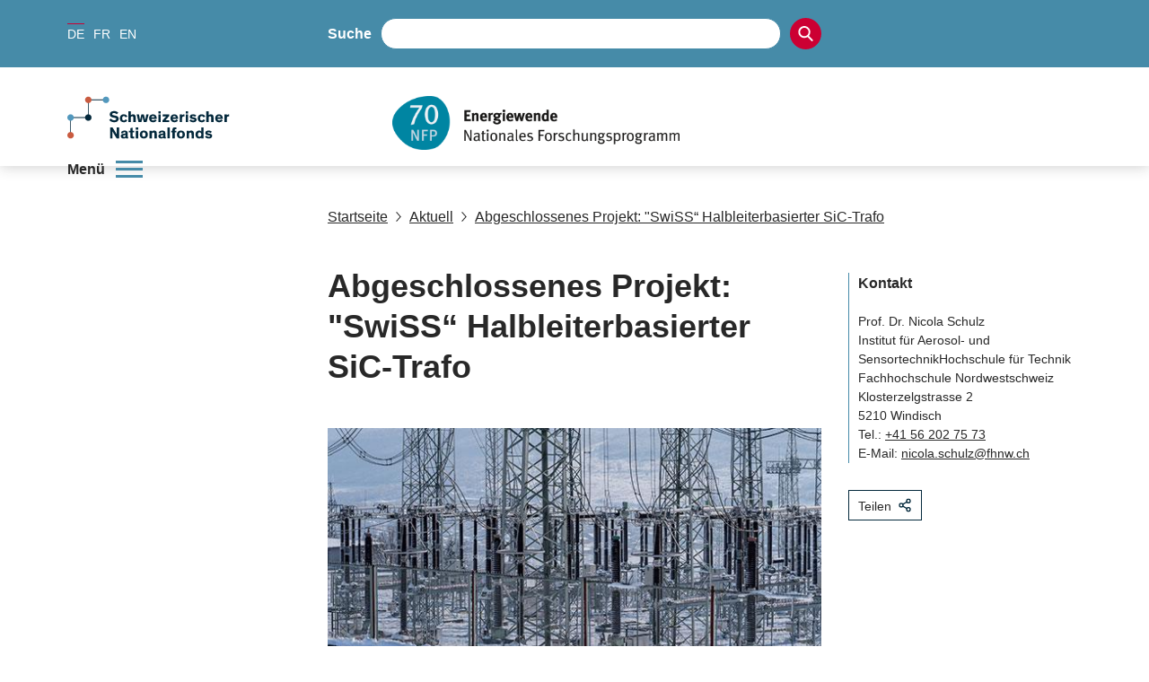

--- FILE ---
content_type: text/html; charset=utf-8
request_url: https://www.nfp70.ch/de/UGOylF0Ds0t6BB9r/news/190619-news-swiss-halbleiterbasierter-sic-trafo
body_size: 24568
content:
<!DOCTYPE html><html lang="de"><head><meta charSet="utf-8"/><meta http-equiv="Content-Type" content="text/html; charset=utf-8"/><title>Abgeschlossenes Projekt: &quot;SwiSS“ Halbleiterbasierter SiC-Trafo</title><link rel="apple-touch-icon" sizes="57x57" href="https://media.nfp70.ch/imgproxy/0/rs:fill:57:57:0/g:no/q:75/aHR0cHM6Ly9zdG9yYWdlLmdvb2dsZWFwaXMuY29tL3NuZi1tZWRpYS1zdG9yYWdlL25mcDcwLXByb2R1Y3Rpb25fOVJ2em96ZHNGeEQ0emo4TS84c09hNjZBcG1sazl3SW9l.png"/><link rel="apple-touch-icon" sizes="60x60" href="https://media.nfp70.ch/imgproxy/0/rs:fill:60:60:0/g:no/q:75/aHR0cHM6Ly9zdG9yYWdlLmdvb2dsZWFwaXMuY29tL3NuZi1tZWRpYS1zdG9yYWdlL25mcDcwLXByb2R1Y3Rpb25fOVJ2em96ZHNGeEQ0emo4TS84c09hNjZBcG1sazl3SW9l.png"/><link rel="apple-touch-icon" sizes="72x72" href="https://media.nfp70.ch/imgproxy/0/rs:fill:72:72:0/g:no/q:75/aHR0cHM6Ly9zdG9yYWdlLmdvb2dsZWFwaXMuY29tL3NuZi1tZWRpYS1zdG9yYWdlL25mcDcwLXByb2R1Y3Rpb25fOVJ2em96ZHNGeEQ0emo4TS84c09hNjZBcG1sazl3SW9l.png"/><link rel="apple-touch-icon" sizes="76x76" href="https://media.nfp70.ch/imgproxy/0/rs:fill:76:76:0/g:no/q:75/aHR0cHM6Ly9zdG9yYWdlLmdvb2dsZWFwaXMuY29tL3NuZi1tZWRpYS1zdG9yYWdlL25mcDcwLXByb2R1Y3Rpb25fOVJ2em96ZHNGeEQ0emo4TS84c09hNjZBcG1sazl3SW9l.png"/><link rel="apple-touch-icon" sizes="114x114" href="https://media.nfp70.ch/imgproxy/0/rs:fill:114:114:0/g:no/q:75/aHR0cHM6Ly9zdG9yYWdlLmdvb2dsZWFwaXMuY29tL3NuZi1tZWRpYS1zdG9yYWdlL25mcDcwLXByb2R1Y3Rpb25fOVJ2em96ZHNGeEQ0emo4TS84c09hNjZBcG1sazl3SW9l.png"/><link rel="apple-touch-icon" sizes="120x120" href="https://media.nfp70.ch/imgproxy/0/rs:fill:120:120:0/g:no/q:75/aHR0cHM6Ly9zdG9yYWdlLmdvb2dsZWFwaXMuY29tL3NuZi1tZWRpYS1zdG9yYWdlL25mcDcwLXByb2R1Y3Rpb25fOVJ2em96ZHNGeEQ0emo4TS84c09hNjZBcG1sazl3SW9l.png"/><link rel="apple-touch-icon" sizes="144x144" href="https://media.nfp70.ch/imgproxy/0/rs:fill:144:144:0/g:no/q:75/aHR0cHM6Ly9zdG9yYWdlLmdvb2dsZWFwaXMuY29tL3NuZi1tZWRpYS1zdG9yYWdlL25mcDcwLXByb2R1Y3Rpb25fOVJ2em96ZHNGeEQ0emo4TS84c09hNjZBcG1sazl3SW9l.png"/><link rel="apple-touch-icon" sizes="152x152" href="https://media.nfp70.ch/imgproxy/0/rs:fill:152:152:0/g:no/q:75/aHR0cHM6Ly9zdG9yYWdlLmdvb2dsZWFwaXMuY29tL3NuZi1tZWRpYS1zdG9yYWdlL25mcDcwLXByb2R1Y3Rpb25fOVJ2em96ZHNGeEQ0emo4TS84c09hNjZBcG1sazl3SW9l.png"/><link rel="apple-touch-icon" sizes="180x180" href="https://media.nfp70.ch/imgproxy/0/rs:fill:180:180:0/g:no/q:75/aHR0cHM6Ly9zdG9yYWdlLmdvb2dsZWFwaXMuY29tL3NuZi1tZWRpYS1zdG9yYWdlL25mcDcwLXByb2R1Y3Rpb25fOVJ2em96ZHNGeEQ0emo4TS84c09hNjZBcG1sazl3SW9l.png"/><link rel="icon" type="image/png" sizes="192x192" href="https://media.nfp70.ch/imgproxy/0/rs:fill:192:192:0/g:no/q:75/aHR0cHM6Ly9zdG9yYWdlLmdvb2dsZWFwaXMuY29tL3NuZi1tZWRpYS1zdG9yYWdlL25mcDcwLXByb2R1Y3Rpb25fOVJ2em96ZHNGeEQ0emo4TS84c09hNjZBcG1sazl3SW9l.png"/><link rel="icon" type="image/png" sizes="32x32" href="https://media.nfp70.ch/imgproxy/0/rs:fill:32:32:0/g:no/q:75/aHR0cHM6Ly9zdG9yYWdlLmdvb2dsZWFwaXMuY29tL3NuZi1tZWRpYS1zdG9yYWdlL25mcDcwLXByb2R1Y3Rpb25fOVJ2em96ZHNGeEQ0emo4TS84c09hNjZBcG1sazl3SW9l.png"/><link rel="icon" type="image/png" sizes="96x96" href="https://media.nfp70.ch/imgproxy/0/rs:fill:96:96:0/g:no/q:75/aHR0cHM6Ly9zdG9yYWdlLmdvb2dsZWFwaXMuY29tL3NuZi1tZWRpYS1zdG9yYWdlL25mcDcwLXByb2R1Y3Rpb25fOVJ2em96ZHNGeEQ0emo4TS84c09hNjZBcG1sazl3SW9l.png"/><link rel="icon" type="image/png" sizes="16x16" href="https://media.nfp70.ch/imgproxy/0/rs:fill:16:16:0/g:no/q:75/aHR0cHM6Ly9zdG9yYWdlLmdvb2dsZWFwaXMuY29tL3NuZi1tZWRpYS1zdG9yYWdlL25mcDcwLXByb2R1Y3Rpb25fOVJ2em96ZHNGeEQ0emo4TS84c09hNjZBcG1sazl3SW9l.png"/><link rel="manifest" href="/api/manifest/[base64]"/><meta name="msapplication-TileColor" content="#ffffff"/><meta name="theme-color" content="#ffffff"/><meta name="description" content="Es wurden Technologien für hocheffiziente Leistungselektroniksysteme auf Basis von Silizium-Karbid (SiC) entwickelt und ein Einsatz im Stromnetz untersucht."/><meta name="keywords" content=""/><meta name="robots" content="all"/><meta name="viewport" content="width=device-width, initial-scale=1, maximum-scale=5"/><meta name="url_section" content="news"/><meta property="og:url" content="https://www.nfp70.ch/de/UGOylF0Ds0t6BB9r/news/190619-news-swiss-halbleiterbasierter-sic-trafo"/><meta property="og:description" content="Es wurden Technologien für hocheffiziente Leistungselektroniksysteme auf Basis von Silizium-Karbid (SiC) entwickelt und ein Einsatz im Stromnetz untersucht."/><meta property="og:title" content="Abgeschlossenes Projekt: &quot;SwiSS“ Halbleiterbasierter SiC-Trafo"/><meta property="og:type" content="website"/><meta property="og:site_name" content="NFP 70"/><meta property="og:image" content="https://media.nfp70.ch/imgproxy/1200/rs:fit:1200:675:0/g:fp:0.5:0.5/q:75/aHR0cHM6Ly9zdG9yYWdlLmdvb2dsZWFwaXMuY29tL3NuZi1tZWRpYS1zdG9yYWdlL25mcDcwLXByb2R1Y3Rpb25fOVJ2em96ZHNGeEQ0emo4TS92ZFVHTWtERWxIRTg1Z2pa.jpg"/><meta property="og:image:url" content="https://media.nfp70.ch/imgproxy/1200/rs:fit:1200:675:0/g:fp:0.5:0.5/q:75/aHR0cHM6Ly9zdG9yYWdlLmdvb2dsZWFwaXMuY29tL3NuZi1tZWRpYS1zdG9yYWdlL25mcDcwLXByb2R1Y3Rpb25fOVJ2em96ZHNGeEQ0emo4TS92ZFVHTWtERWxIRTg1Z2pa.jpg"/><meta property="og:image:secure_url" content="https://media.nfp70.ch/imgproxy/1200/rs:fit:1200:675:0/g:fp:0.5:0.5/q:75/aHR0cHM6Ly9zdG9yYWdlLmdvb2dsZWFwaXMuY29tL3NuZi1tZWRpYS1zdG9yYWdlL25mcDcwLXByb2R1Y3Rpb25fOVJ2em96ZHNGeEQ0emo4TS92ZFVHTWtERWxIRTg1Z2pa.jpg"/><meta property="og:image:type" content="image/jpg"/><meta property="og:image:width" content="2172"/><meta property="og:image:height" content="1221"/><meta name="twitter:card" content="summary"/><meta name="twitter:site" content="@NFP 70"/><meta name="twitter:title" content="Abgeschlossenes Projekt: &quot;SwiSS“ Halbleiterbasierter SiC-Trafo"/><meta name="twitter:description" content="Es wurden Technologien für hocheffiziente Leistungselektroniksysteme auf Basis von Silizium-Karbid (SiC) entwickelt und ein Einsatz im Stromnetz untersucht."/><meta name="twitter:image" content="https://media.nfp70.ch/imgproxy/1200/rs:fit:1200:675:0/g:fp:0.5:0.5/q:75/aHR0cHM6Ly9zdG9yYWdlLmdvb2dsZWFwaXMuY29tL3NuZi1tZWRpYS1zdG9yYWdlL25mcDcwLXByb2R1Y3Rpb25fOVJ2em96ZHNGeEQ0emo4TS92ZFVHTWtERWxIRTg1Z2pa.jpg"/><meta name="referrer" content="strict-origin-when-cross-origin"/><link rel="alternate" type="application/rss+xml" title="NFP 70 RSS Feed - News" href="https://www.nfp70.ch/api/rss/de/news/rJD6LJeT2SsfOAWy/feed.xml"/><link rel="alternate" type="application/rss+xml" title="NFP 70 RSS Feed - Press" href="https://www.nfp70.ch/api/rss/de/press/zw4x9GtTR0EkrEA9/feed.xml"/><link rel="alternate" type="application/rss+xml" title="NFP 70 RSS Feed - Call" href="https://www.nfp70.ch/api/rss/de/call/EiLXeR6ggUUS3nGe/feed.xml"/><link rel="preload" as="image" imageSrcSet="https://media.nfp70.ch/imgproxy/256/rs:fit:906:170:0/g:fp:0.5:0.5/q:75/aHR0cHM6Ly9zdG9yYWdlLmdvb2dsZWFwaXMuY29tL3NuZi1tZWRpYS1zdG9yYWdlL25mcDcwLXByb2R1Y3Rpb25fOVJ2em96ZHNGeEQ0emo4TS9BQnJoUGlwemxUano2VU9P.png 256w, https://media.nfp70.ch/imgproxy/375/rs:fit:906:170:0/g:fp:0.5:0.5/q:75/aHR0cHM6Ly9zdG9yYWdlLmdvb2dsZWFwaXMuY29tL3NuZi1tZWRpYS1zdG9yYWdlL25mcDcwLXByb2R1Y3Rpb25fOVJ2em96ZHNGeEQ0emo4TS9BQnJoUGlwemxUano2VU9P.png 375w, https://media.nfp70.ch/imgproxy/384/rs:fit:906:170:0/g:fp:0.5:0.5/q:75/aHR0cHM6Ly9zdG9yYWdlLmdvb2dsZWFwaXMuY29tL3NuZi1tZWRpYS1zdG9yYWdlL25mcDcwLXByb2R1Y3Rpb25fOVJ2em96ZHNGeEQ0emo4TS9BQnJoUGlwemxUano2VU9P.png 384w, https://media.nfp70.ch/imgproxy/430/rs:fit:906:170:0/g:fp:0.5:0.5/q:75/aHR0cHM6Ly9zdG9yYWdlLmdvb2dsZWFwaXMuY29tL3NuZi1tZWRpYS1zdG9yYWdlL25mcDcwLXByb2R1Y3Rpb25fOVJ2em96ZHNGeEQ0emo4TS9BQnJoUGlwemxUano2VU9P.png 430w, https://media.nfp70.ch/imgproxy/475/rs:fit:906:170:0/g:fp:0.5:0.5/q:75/aHR0cHM6Ly9zdG9yYWdlLmdvb2dsZWFwaXMuY29tL3NuZi1tZWRpYS1zdG9yYWdlL25mcDcwLXByb2R1Y3Rpb25fOVJ2em96ZHNGeEQ0emo4TS9BQnJoUGlwemxUano2VU9P.png 475w, https://media.nfp70.ch/imgproxy/640/rs:fit:906:170:0/g:fp:0.5:0.5/q:75/aHR0cHM6Ly9zdG9yYWdlLmdvb2dsZWFwaXMuY29tL3NuZi1tZWRpYS1zdG9yYWdlL25mcDcwLXByb2R1Y3Rpb25fOVJ2em96ZHNGeEQ0emo4TS9BQnJoUGlwemxUano2VU9P.png 640w, https://media.nfp70.ch/imgproxy/750/rs:fit:906:170:0/g:fp:0.5:0.5/q:75/aHR0cHM6Ly9zdG9yYWdlLmdvb2dsZWFwaXMuY29tL3NuZi1tZWRpYS1zdG9yYWdlL25mcDcwLXByb2R1Y3Rpb25fOVJ2em96ZHNGeEQ0emo4TS9BQnJoUGlwemxUano2VU9P.png 750w, https://media.nfp70.ch/imgproxy/828/rs:fit:906:170:0/g:fp:0.5:0.5/q:75/aHR0cHM6Ly9zdG9yYWdlLmdvb2dsZWFwaXMuY29tL3NuZi1tZWRpYS1zdG9yYWdlL25mcDcwLXByb2R1Y3Rpb25fOVJ2em96ZHNGeEQ0emo4TS9BQnJoUGlwemxUano2VU9P.png 828w, https://media.nfp70.ch/imgproxy/1080/rs:fit:906:170:0/g:fp:0.5:0.5/q:75/aHR0cHM6Ly9zdG9yYWdlLmdvb2dsZWFwaXMuY29tL3NuZi1tZWRpYS1zdG9yYWdlL25mcDcwLXByb2R1Y3Rpb25fOVJ2em96ZHNGeEQ0emo4TS9BQnJoUGlwemxUano2VU9P.png 1080w, https://media.nfp70.ch/imgproxy/1200/rs:fit:906:170:0/g:fp:0.5:0.5/q:75/aHR0cHM6Ly9zdG9yYWdlLmdvb2dsZWFwaXMuY29tL3NuZi1tZWRpYS1zdG9yYWdlL25mcDcwLXByb2R1Y3Rpb25fOVJ2em96ZHNGeEQ0emo4TS9BQnJoUGlwemxUano2VU9P.png 1200w, https://media.nfp70.ch/imgproxy/1920/rs:fit:906:170:0/g:fp:0.5:0.5/q:75/aHR0cHM6Ly9zdG9yYWdlLmdvb2dsZWFwaXMuY29tL3NuZi1tZWRpYS1zdG9yYWdlL25mcDcwLXByb2R1Y3Rpb25fOVJ2em96ZHNGeEQ0emo4TS9BQnJoUGlwemxUano2VU9P.png 1920w, https://media.nfp70.ch/imgproxy/2048/rs:fit:906:170:0/g:fp:0.5:0.5/q:75/aHR0cHM6Ly9zdG9yYWdlLmdvb2dsZWFwaXMuY29tL3NuZi1tZWRpYS1zdG9yYWdlL25mcDcwLXByb2R1Y3Rpb25fOVJ2em96ZHNGeEQ0emo4TS9BQnJoUGlwemxUano2VU9P.png 2048w, https://media.nfp70.ch/imgproxy/3840/rs:fit:906:170:0/g:fp:0.5:0.5/q:75/aHR0cHM6Ly9zdG9yYWdlLmdvb2dsZWFwaXMuY29tL3NuZi1tZWRpYS1zdG9yYWdlL25mcDcwLXByb2R1Y3Rpb25fOVJ2em96ZHNGeEQ0emo4TS9BQnJoUGlwemxUano2VU9P.png 3840w" imageSizes="(max-width: 768px) 100vw, 66vw" fetchpriority="high"/><meta name="next-head-count" content="45"/><meta http-equiv="Content-Security-Policy" content="
            default-src &#x27;self&#x27; https://* https://storage.googleapis.com https://stats.g.doubleclick.net https://e.issuu.com/ https://player.vimeo.com https://www.youtube.com https://recruitingapp-2829.umantis.com https://www.google.com https://www.google-analytics.com https://siteimproveanalytics.com/js/siteanalyze_6078501.js https://w3api.snf.ch/ https://w3api.staging.fns.ch/ *.elfsight.com/ data:; 
            frame-src *; 
            img-src &#x27;self&#x27; https://* https://6078501.global.siteimproveanalytics.io/ https://www.google.com data: localhost:8080 rs: https://storage.googleapis.com https://i.vimeocdn.com https://img.youtube.com https://media.licdn.com/ https://pbs.twimg.com/ *.elfsight.com/ *.elfsightcdn.com/; 
            script-src &#x27;self&#x27; &#x27;report-sample&#x27; &#x27;sha256-7gQMYTv82whSqAW3W1/RVrwEXOEsnEEk/y4PId0P1wo=&#x27; &#x27;sha256-z9FIe10ZAsxHVdDCCEcezvMwogmciVyYSLt34M5gJMQ=&#x27; &#x27;sha256-IVewpfW4tB8+Ep1VLpJuxQVoHCSklaVdguOF8DlKc0I=&#x27; &#x27;sha256-soyUshlcjtJZ8LQVqu4/ObCykgpFN2EUmfoESVaReiE=&#x27; &#x27;sha256-H1fI3PuJv9ixf46sNNWrUgMhVa8pKNwUwBY2Dsh+JLc=&#x27; https://www.googletagmanager.com https://siteimproveanalytics.com/js/siteanalyze_6078501.js https://www.google-analytics.com/analytics.js https://csweb.snf.ch/snfch-a68vv/pages/ https://cdn-eu.clickdimensions.com/web/v9/CDWidget.js https://csweb.snf.ch https://platform.twitter.com https://connect.facebook.net *.elfsight.com/ *.elfsightcdn.com/ ; 
            style-src &#x27;self&#x27; &#x27;unsafe-inline&#x27; &#x27;report-sample&#x27;; 
            object-src &#x27;none&#x27;; 
            font-src &#x27;self&#x27; data:; 
            worker-src &#x27;self&#x27;; 
            manifest-src &#x27;self&#x27;; 
            media-src &#x27;self&#x27; https://6078501.global.siteimproveanalytics.io/ https://media.nfp70.ch media.snf.ch data:; 
            form-action &#x27;self&#x27; https://web.inxmail.com https://web.inxmail.com/snf/subscription/servlet; 
            base-uri &#x27;self&#x27;;
            "/><script async="" src="https://www.googletagmanager.com/gtag/js?id=G-7JZMNKLTPV"></script><script>
    window.dataLayer = window.dataLayer || [];
    function gtag(){dataLayer.push(arguments);}
    gtag('js', new Date());

    gtag('config', 'G-7JZMNKLTPV');
    </script><link data-next-font="" rel="preconnect" href="/" crossorigin="anonymous"/><link rel="preload" href="/_next/static/css/96acd17a3c480a9a.css" as="style"/><link rel="stylesheet" href="/_next/static/css/96acd17a3c480a9a.css" data-n-g=""/><link rel="preload" href="/_next/static/css/07a098635536dd3e.css" as="style"/><link rel="stylesheet" href="/_next/static/css/07a098635536dd3e.css" data-n-p=""/><noscript data-n-css=""></noscript><script defer="" nomodule="" src="/_next/static/chunks/polyfills-42372ed130431b0a.js"></script><script src="/_next/static/chunks/webpack-36d12a75f0098f30.js" defer=""></script><script src="/_next/static/chunks/framework-e82a91356956e6c8.js" defer=""></script><script src="/_next/static/chunks/main-1f82345afda62585.js" defer=""></script><script src="/_next/static/chunks/pages/_app-3df8586b446b441e.js" defer=""></script><script src="/_next/static/chunks/a29ae703-2939dfe0ea275761.js" defer=""></script><script src="/_next/static/chunks/72-b7673639a4f30a9a.js" defer=""></script><script src="/_next/static/chunks/667-a07418e52964716a.js" defer=""></script><script src="/_next/static/chunks/pages/%5Blang%5D/%5B...path%5D-a46ca3c7a1ab2adc.js" defer=""></script><script src="/_next/static/f7d727d/_buildManifest.js" defer=""></script><script src="/_next/static/f7d727d/_ssgManifest.js" defer=""></script></head><body><noscript><iframe src="https://www.googletagmanager.com/ns.html?id=" height="0" width="0" style="display:none;visibility:hidden"></iframe></noscript><div id="__next"><div data-ga-key="GAP--G-7JZMNKLTPV" data-gtm-key="GTM--" resource="MEDIA--https://media.nfp70.ch" id="app" class="container " style="--primary-color:rgba(70, 139, 168, 1);--primary-color-pale:rgba(70, 139, 168, 0.2);--secondary-color:rgba(204, 0, 51, 1);--secondary-color-pale:rgba(204, 0, 51, 0.2)"><header class="header"><div class="header__bar"><div class="header__top"><div class="grid-margin align-middle"><div class="header__hamburger cell small-shrink"><div role="button" aria-label="Menü öffnen/schliessen" aria-expanded="false" aria-controls="main-navigation" tabindex="0" class="hamburger hamburger--inactive"><span class="hamburger__label">Menü</span><span class="hamburger__span"></span></div></div><div class="header__lang cell small-shrink large-3"><nav><ul class="lang-switch "><li class="lang-switch__item"><span class="active">DE</span></li><li class="lang-switch__item"><a href="/fr/UGOylF0Ds0t6BB9r/news/190619-news-transformateur-electronique-swis-mettant-en-oeuvre-des-composants-sic">FR</a></li><li class="lang-switch__item"><a href="/en/UGOylF0Ds0t6BB9r/news/190619-news-swiss-solid-state-sic-transformer">EN</a></li></ul></nav></div><div class="header__search_wrapper cell large-6"><div class="header__search"><div class="search"><label for=":Rd56:">Suche</label><input class="search__field" type="search" id=":Rd56:" placeholder="" autoComplete="off" value=""/><button class="search__icon" type="button" aria-label="Search"><svg version="1.1" x="0px" y="0px" viewBox="0 0 500 500"><title>Search Icon</title><path d="M480.6,450.8L354.9,323.5c30.3-35.6,47-80.3,47-127.3C401.8,88.6,314.7,0,206.4,0C98.8,0,10.9,87.9,10.9,196.2 c0,107.6,87.9,195.5,195.5,195.5c36.4,0,73.5-10.6,104.5-30.3l130.3,130.3c5.3,5.3,12.1,8.3,19.7,8.3c7.6,0,14.4-3,19.7-8.3 s8.3-12.9,8.3-20.5C489.7,463.6,486.7,456.8,480.6,450.8z M345.8,196.2c0,76.5-62.1,138.6-138.6,138.6S68.5,272,68.5,196.2 c0-76.5,62.1-138.6,138.6-138.6S345.8,119.7,345.8,196.2z"></path></svg></button></div></div></div><div class="cell small-12 large-3 header__login-wrapper"><div class="header__login"></div></div></div></div><div class="header__bottom header__bottom--hasSNFLogo"><div class="header__bottom_wrapper grid-margin"><div class="header__logos_wrapper cell"><div class="header__logo__wrapper header_snf_logo"><a class="header__custom_logo header__logo header__logo--de" href="https://www.snf.ch/de" rel="noreferrer" target="_blank"><svg class="logo" version="1.1" xmlns="http://www.w3.org/2000/svg" x="0px" y="0px" viewBox="0 0 4453 1000" aria-labelledby="titleid descid"><title id="titleid">Swiss National Science Foundation logo</title><desc id="descid">Swiss National Science Foundation homepage</desc><g id="de-big" class="logo__long logo__long--de"><path fill="#04293C" d="M1178.1,420.3c-17.9-17.1-41.1-28.2-67-28.2c-24,0-40.7,9.9-40.7,26.3c0,16.7,11.8,23.6,35.4,28.2l41.9,8.4   c48,9.5,78,28.5,78,74.2c0,53.7-47.6,83.3-108.9,83.3c-59.8,0-100.9-32-116.8-54l40-34.3c16,21.3,42.6,40.3,78.4,40.3   c30.1,0,47.6-11.8,47.6-30.8c0-17.9-15.2-22.8-38.8-27l-33.5-6.5c-47.2-9.1-83-26.3-83-76.9c0-46.4,43-78.8,99.7-78.8   c45.7,0,82.2,17.1,104.3,40.7L1178.1,420.3z"></path><path fill="#04293C" d="M1430.9,563c-9.9,25.5-35.4,49.5-83.3,49.5c-57.1,0-95.9-33.1-95.9-94.4c0-61.3,38.8-95.9,95.9-95.9   c50.2,0,76.1,27,85.3,56.3l-48,16.4c-5.3-19.8-17.9-30.8-37.3-30.8c-25.9,0-39.6,19.8-39.6,53.3c0,33.5,14.1,52.9,39.6,52.9   c17.9,0,30.4-9.5,36.2-26.6L1430.9,563z"></path><path fill="#04293C" d="M1630.3,608h-55.6v-91.3c0-27.8-1.1-47.2-28.5-47.2c-23.2,0-33.1,18.3-33.1,43V608h-55.6V349.1h55.6v99   c8.8-14.1,27.8-25.9,53.7-25.9c20.9,0,36.9,5.7,47.6,17.5c11.4,12.9,16,25.5,16,65.5V608z"></path><path fill="#04293C" d="M1807.7,537.9c-3.8-18.3-8.4-42.2-12.2-61.7h-0.4c-4.2,18.3-8,42.6-12.6,62.4l-15.2,69.3h-69.3l-45.7-181.2   h57.1l14.5,78.4c3.4,18.6,6.5,36.9,10.3,55.6h0.4c4.2-17.9,7.6-34.6,12.9-56.7l19-77.3h59.4l19.4,78c6.1,24,8.4,37.3,12.6,56h0.4   c3.8-18.3,6.1-30.8,11-57.1l14.8-76.9h54.8L1891,608h-68.5L1807.7,537.9z"></path><path fill="#04293C" d="M2130.8,569.5c-10.7,15.2-36.9,43-86.8,43c-53.3,0-94-35-94-95.9c0-56.7,38.8-94.4,92.9-94.4   c59.8,0,90.2,43,90.2,98.2c0,3.8,0,8-0.4,11.4h-129c1.9,19.8,16.4,36.9,43.8,36.9c24.4,0,38.8-14.5,44.9-25.1L2130.8,569.5z   M2003.7,496.1h75.7c-1.1-20.9-14.5-35.4-36.9-35.4C2020.9,460.7,2004.5,477,2003.7,496.1z"></path><path fill="#04293C" d="M2228.3,403.6h-55.9v-54.4h55.9V403.6z M2228.3,608h-55.9V426.8h55.9V608z"></path><path fill="#04293C" d="M2428.1,426.8v39.6l-85.3,95.5h89.1V608h-163.3v-39.2l87.2-95.9h-83.3v-46.1H2428.1z"></path><path fill="#04293C" d="M2639.7,569.5c-10.7,15.2-36.9,43-86.8,43c-53.3,0-94-35-94-95.9c0-56.7,38.8-94.4,92.9-94.4   c59.8,0,90.2,43,90.2,98.2c0,3.8,0,8-0.4,11.4h-129c1.9,19.8,16.4,36.9,43.8,36.9c24.4,0,38.8-14.5,44.9-25.1L2639.7,569.5z   M2512.6,496.1h75.7c-1.1-20.9-14.5-35.4-36.9-35.4C2529.8,460.7,2513.4,477,2512.6,496.1z"></path><path fill="#04293C" d="M2736.1,426.8v24.7c4.9-13.7,25.5-28.9,51-28.9c2.3,0,4.2,0,6.5,0.4v53.3c-6.1-1.5-12.9-2.3-17.9-2.3   c-21.3,0-32,10.3-36.2,25.5c-1.9,6.9-2.7,15.2-2.7,24.4V608h-55.6V426.8H2736.1z"></path><path fill="#04293C" d="M2879.2,403.6h-55.9v-54.4h55.9V403.6z M2879.2,608h-55.9V426.8h55.9V608z"></path><path fill="#04293C" d="M3045.9,482c-13.3-12.2-31.2-19.8-49.1-19.8c-12.6,0-23.6,4.2-23.6,13.3c0,9.5,8.4,12.2,27,16l28.5,6.1   c29.3,6.1,55.9,17.9,55.9,52.5c0,42.2-36.9,62.4-79.9,62.4c-41.5,0-76.5-18.3-92.9-40.7l35-28.2c11,15.2,32.7,27.8,57.9,27.8   c18.6,0,28.2-6.1,28.2-16c0-10.3-11-12.2-23.2-14.5l-28.5-5.7c-18.3-3.4-33.9-9.5-44.9-19c-9.9-8.4-15.6-20.2-15.6-35.4   c0-43,41.5-58.6,77.3-58.6c33.9,0,60.9,12.6,79.2,30.1L3045.9,482z"></path><path fill="#04293C" d="M3288.3,563c-9.9,25.5-35.4,49.5-83.3,49.5c-57.1,0-95.9-33.1-95.9-94.4c0-61.3,38.8-95.9,95.9-95.9   c50.2,0,76.1,27,85.3,56.3l-48,16.4c-5.3-19.8-17.9-30.8-37.3-30.8c-25.9,0-39.6,19.8-39.6,53.3c0,33.5,14.1,52.9,39.6,52.9   c17.9,0,30.4-9.5,36.2-26.6L3288.3,563z"></path><path fill="#04293C" d="M3487.4,608h-55.6v-91.3c0-27.8-1.1-47.2-28.5-47.2c-23.2,0-33.1,18.3-33.1,43V608h-55.6V349.1h55.6v99   c8.8-14.1,27.8-25.9,53.7-25.9c20.9,0,36.9,5.7,47.6,17.5c11.4,12.9,16,25.5,16,65.5V608z"></path><path fill="#04293C" d="M3706.7,569.5c-10.7,15.2-36.9,43-86.8,43c-53.3,0-94-35-94-95.9c0-56.7,38.8-94.4,92.9-94.4   c59.8,0,90.2,43,90.2,98.2c0,3.8,0,8-0.4,11.4h-129c1.9,19.8,16.4,36.9,43.8,36.9c24.4,0,38.8-14.5,44.9-25.1L3706.7,569.5z   M3579.5,496.1h75.7c-1.1-20.9-14.5-35.4-36.9-35.4C3596.7,460.7,3580.3,477,3579.5,496.1z"></path><path fill="#04293C" d="M3803,426.8v24.7c4.9-13.7,25.5-28.9,51-28.9c2.3,0,4.2,0,6.5,0.4v53.3c-6.1-1.5-12.9-2.3-17.9-2.3   c-21.3,0-32,10.3-36.2,25.5c-1.9,6.9-2.7,15.2-2.7,24.4V608h-55.6V426.8H3803z"></path><path fill="#04293C" d="M1140.8,837.9c20.6,33.9,38.1,66.2,38.1,66.2h0.4c0,0-2.3-51-2.3-81.1v-86.4h56.7v258.8h-57.9l-61.3-99.7   c-14.5-24-39.2-69.6-39.2-69.6h-0.4c0,0,2.7,43,2.7,84.5v84.9h-57.1V736.6h58.2L1140.8,837.9z"></path><path fill="#04293C" d="M1440,950.1c0,11.4,1.5,15.2,9.5,15.2h2.7v32c-8.4,1.5-16.7,2.3-25.9,2.3c-16,0-30.8-3-34.6-16.4h-0.4   c-8.4,9.1-21.7,16.7-51,16.7c-40,0-65.5-20.5-65.5-58.2c0-34.6,26.3-48.3,64.7-54.4l37.7-6.1c9.9-1.5,11.4-2.7,11.4-8.4v-3   c0-13.7-7.6-21.3-26.6-21.3c-19.4,0-30.1,8-30.1,26.3l-51.4-0.4c-0.8-41.5,32.7-63.9,83.7-63.9c46.4,0,75.7,14.5,75.7,55.6V950.1z   M1388.2,913.2c-4.2,1.5-7.6,3.4-27,7.2c-17.9,3.4-31.2,6.5-31.2,22.1c0,14.8,11,21.3,27,21.3c18.3,0,31.2-8.4,31.2-27.4V913.2z"></path><path fill="#04293C" d="M1596.5,996.2c-7.6,1.5-20.2,3-33.5,3c-21.7,0-44.5-3-54-15.6c-6.8-9.1-7.6-19-7.6-37.3V852h-35v-37.7h35   v-61.7l55.6-11v72.7h39.6V852h-39.6v80.3c0,10.3,1.1,15.2,4.6,18.6c3.8,4.2,10.7,5.7,20.9,5.7c6.5,0,11.4-0.4,14.1-0.8V996.2z"></path><path fill="#04293C" d="M1688.9,791.1h-56v-54.4h56V791.1z M1688.9,995.4h-56V814.3h56V995.4z"></path><path fill="#04293C" d="M1824.4,809.7c57.1,0,96.3,34.6,96.3,95.9c0,61.3-39.2,94.4-96.3,94.4c-57.1,0-95.9-33.1-95.9-94.4   C1728.5,844.3,1767.4,809.7,1824.4,809.7z M1824.4,957.8c25.5,0,40-19.8,40-52.9c0-33.9-14.1-53.3-40-53.3   c-25.9,0-39.6,19.8-39.6,53.3C1784.9,938.3,1798.9,957.8,1824.4,957.8z"></path><path fill="#04293C" d="M2133.5,995.4h-55.6v-91.3c0-27.8-1.1-47.2-28.5-47.2c-23.2,0-33.1,18.3-33.1,43v95.5h-55.6V814.3h54.8   v22.5c8.8-14.8,28.5-27,54.4-27c20.9,0,36.9,5.7,47.6,17.5c11.4,12.9,16,25.5,16,65.5V995.4z"></path><path fill="#04293C" d="M2336.8,950.1c0,11.4,1.5,15.2,9.5,15.2h2.7v32c-8.4,1.5-16.7,2.3-25.9,2.3c-16,0-30.8-3-34.6-16.4h-0.4   c-8.4,9.1-21.7,16.7-51,16.7c-40,0-65.5-20.5-65.5-58.2c0-34.6,26.3-48.3,64.7-54.4l37.7-6.1c9.9-1.5,11.4-2.7,11.4-8.4v-3   c0-13.7-7.6-21.3-26.6-21.3c-19.4,0-30.1,8-30.1,26.3l-51.4-0.4c-0.8-41.5,32.7-63.9,83.7-63.9c46.4,0,75.7,14.5,75.7,55.6V950.1z   M2285,913.2c-4.2,1.5-7.6,3.4-27,7.2c-17.9,3.4-31.2,6.5-31.2,22.1c0,14.8,11,21.3,27,21.3c18.3,0,31.2-8.4,31.2-27.4V913.2z"></path><path fill="#04293C" d="M2444.1,995.4h-55.6V736.6h55.6V995.4z"></path><path fill="#04293C" d="M2602.4,852h-41.1v143.5h-55.6V852h-30.1v-37.7h30.1v-19.8c0-19,4.2-32.4,11-41.9   c10.3-14.1,29.7-18.3,52.1-18.3c13.7,0,25.5,1.1,33.5,2.3v41.9c-3.4-0.4-9.1-0.8-15.2-0.8c-9.5,0-16,1.1-20.6,4.9   c-3.4,3-5.3,6.5-5.3,16.4v15.2h41.1V852z"></path><path fill="#04293C" d="M2709,809.7c57.1,0,96.3,34.6,96.3,95.9c0,61.3-39.2,94.4-96.3,94.4c-57.1,0-95.9-33.1-95.9-94.4   C2613.1,844.3,2651.9,809.7,2709,809.7z M2709,957.8c25.5,0,40-19.8,40-52.9c0-33.9-14.1-53.3-40-53.3c-25.9,0-39.6,19.8-39.6,53.3   C2669.4,938.3,2683.5,957.8,2709,957.8z"></path><path fill="#04293C" d="M3018.1,995.4h-55.6v-91.3c0-27.8-1.1-47.2-28.5-47.2c-23.2,0-33.1,18.3-33.1,43v95.5h-55.6V814.3h54.8   v22.5c8.8-14.8,28.5-27,54.4-27c20.9,0,36.9,5.7,47.6,17.5c11.4,12.9,16,25.5,16,65.5V995.4z"></path><path fill="#04293C" d="M3193.9,830.6v-94h55.6v258.8h-55.6v-16.7c-8.8,9.9-28.2,21.3-53.3,21.3c-51.4,0-84.1-38.1-84.1-95.1   c0-55.2,33.9-95.1,84.5-95.1C3167.3,809.7,3184.8,819.6,3193.9,830.6z M3154,852c-25.9,0-41.1,20.6-41.1,52.9   c0,33.1,14.1,53.3,41.1,53.3c24.7,0,41.5-21.7,41.5-53.3C3195.5,873.3,3178.7,852,3154,852z"></path><path fill="#04293C" d="M3416.2,869.5c-13.3-12.2-31.2-19.8-49.1-19.8c-12.6,0-23.6,4.2-23.6,13.3c0,9.5,8.4,12.2,27,16l28.5,6.1   c29.3,6.1,55.9,17.9,55.9,52.5c0,42.2-36.9,62.4-79.9,62.4c-41.5,0-76.5-18.3-92.9-40.7l35-28.2c11,15.2,32.7,27.8,57.9,27.8   c18.6,0,28.2-6.1,28.2-16c0-10.3-11-12.2-23.2-14.5l-28.5-5.7c-18.3-3.4-33.9-9.5-44.9-19c-9.9-8.4-15.6-20.2-15.6-35.4   c0-43,41.5-58.6,77.3-58.6c33.9,0,60.9,12.6,79.2,30.1L3416.2,869.5z"></path></g><g id="en-big" class="logo__long logo__long--en"><path display="inline" fill="#04293C" d="M1180.6,416.1c-18.2-17.5-41.9-28.7-68.3-28.7c-24.4,0-41.5,10.1-41.5,26.8   c0,17.1,12,24.1,36.1,28.7l42.7,8.5c48.9,9.7,79.5,29.1,79.5,75.7c0,54.7-48.5,85-111,85c-60.9,0-102.8-32.6-119.1-55.1l40.7-34.9   c16.3,21.7,43.5,41.1,79.9,41.1c30.7,0,48.5-12,48.5-31.4c0-18.2-15.5-23.3-39.6-27.5l-34.1-6.6c-48.1-9.3-84.6-26.8-84.6-78.4   c0-47.3,43.8-80.3,101.7-80.3c46.6,0,83.8,17.5,106.3,41.5L1180.6,416.1z"></path><path display="inline" fill="#04293C" d="M1395.1,536c-3.9-18.6-8.5-43.1-12.4-62.9h-0.4c-4.3,18.6-8.1,43.5-12.8,63.6l-15.5,70.6   h-70.6l-46.6-184.7h58.2l14.7,79.9c3.5,19,6.6,37.6,10.5,56.6h0.4c4.3-18.2,7.8-35.3,13.2-57.8l19.4-78.8h60.5l19.8,79.5   c6.2,24.4,8.5,38,12.8,57h0.4c3.9-18.6,6.2-31.4,11.3-58.2l15.1-78.4h55.9l-48.9,184.7h-69.8L1395.1,536z"></path><path display="inline" fill="#04293C" d="M1610.1,399h-57v-55.5h57V399z M1610.1,607.3h-57V422.7h57V607.3z"></path><path display="inline" fill="#04293C" d="M1776.1,478.9c-13.6-12.4-31.8-20.2-50.1-20.2c-12.8,0-24.1,4.3-24.1,13.6   c0,9.7,8.5,12.4,27.5,16.3l29.1,6.2c29.9,6.2,57,18.2,57,53.5c0,43.1-37.6,63.6-81.5,63.6c-42.3,0-78-18.6-94.7-41.5l35.7-28.7   c11.3,15.5,33.4,28.3,59,28.3c19,0,28.7-6.2,28.7-16.3c0-10.5-11.3-12.4-23.7-14.7l-29.1-5.8c-18.6-3.5-34.5-9.7-45.8-19.4   c-10.1-8.5-15.9-20.6-15.9-36.1c0-43.8,42.3-59.8,78.8-59.8c34.5,0,62.1,12.8,80.7,30.7L1776.1,478.9z"></path><path display="inline" fill="#04293C" d="M1965.9,478.9c-13.6-12.4-31.8-20.2-50.1-20.2c-12.8,0-24.1,4.3-24.1,13.6   c0,9.7,8.5,12.4,27.5,16.3l29.1,6.2c29.9,6.2,57,18.2,57,53.5c0,43.1-37.6,63.6-81.5,63.6c-42.3,0-78-18.6-94.7-41.5l35.7-28.7   c11.3,15.5,33.4,28.3,59,28.3c19,0,28.7-6.2,28.7-16.3c0-10.5-11.3-12.4-23.7-14.7l-29.1-5.8c-18.6-3.5-34.5-9.7-45.8-19.4   c-10.1-8.5-15.9-20.6-15.9-36.1c0-43.8,42.3-59.8,78.8-59.8c34.5,0,62.1,12.8,80.7,30.7L1965.9,478.9z"></path><path display="inline" fill="#04293C" d="M2262.7,446.7c21,34.5,38.8,67.5,38.8,67.5h0.4c0,0-2.3-52-2.3-82.6v-88.1h57.8v263.8h-59   l-62.5-101.7c-14.7-24.4-40-71-40-71h-0.4c0,0,2.7,43.8,2.7,86.1v86.5h-58.2V343.5h59.4L2262.7,446.7z"></path><path display="inline" fill="#04293C" d="M2564.2,561.2c0,11.6,1.6,15.5,9.7,15.5h2.7v32.6c-8.5,1.6-17.1,2.3-26.4,2.3   c-16.3,0-31.4-3.1-35.3-16.7h-0.4c-8.5,9.3-22.1,17.1-52,17.1c-40.7,0-66.7-21-66.7-59.4c0-35.3,26.8-49.3,66-55.5l38.4-6.2   c10.1-1.6,11.6-2.7,11.6-8.5v-3.1c0-14-7.8-21.7-27.2-21.7c-19.8,0-30.7,8.1-30.7,26.8l-52.4-0.4c-0.8-42.3,33.4-65.2,85.4-65.2   c47.3,0,77.2,14.7,77.2,56.6V561.2z M2511.4,523.5c-4.3,1.6-7.8,3.5-27.5,7.4c-18.2,3.5-31.8,6.6-31.8,22.5   c0,15.1,11.3,21.7,27.5,21.7c18.6,0,31.8-8.5,31.8-27.9V523.5z"></path><path display="inline" fill="#04293C" d="M2719.8,608.1c-7.8,1.6-20.6,3.1-34.1,3.1c-22.1,0-45.4-3.1-55.1-15.9   c-7-9.3-7.8-19.4-7.8-38v-96.2h-35.7v-38.4h35.7v-62.9l56.6-11.3v74.1h40.4v38.4h-40.4v81.9c0,10.5,1.2,15.5,4.7,19   c3.9,4.3,10.9,5.8,21.3,5.8c6.6,0,11.6-0.4,14.4-0.8V608.1z"></path><path display="inline" fill="#04293C" d="M2810.2,399h-57v-55.5h57V399z M2810.2,607.3h-57V422.7h57V607.3z"></path><path display="inline" fill="#04293C" d="M2944.8,418c58.2,0,98.2,35.3,98.2,97.8c0,62.5-40,96.2-98.2,96.2   c-58.2,0-97.8-33.8-97.8-96.2C2847,453.3,2886.6,418,2944.8,418z M2944.8,568.9c26,0,40.7-20.2,40.7-53.9   c0-34.5-14.4-54.3-40.7-54.3c-26.4,0-40.4,20.2-40.4,54.3C2904.4,549.1,2918.8,568.9,2944.8,568.9z"></path><path display="inline" fill="#04293C" d="M3256,607.3h-56.6v-93.1c0-28.3-1.2-48.1-29.1-48.1c-23.7,0-33.8,18.6-33.8,43.8v97.4   h-56.6V422.7h55.9v22.9c8.9-15.1,29.1-27.5,55.5-27.5c21.3,0,37.6,5.8,48.5,17.8c11.6,13.2,16.3,26,16.3,66.7V607.3z"></path><path display="inline" fill="#04293C" d="M3459.3,561.2c0,11.6,1.6,15.5,9.7,15.5h2.7v32.6c-8.5,1.6-17.1,2.3-26.4,2.3   c-16.3,0-31.4-3.1-35.3-16.7h-0.4c-8.5,9.3-22.1,17.1-52,17.1c-40.7,0-66.7-21-66.7-59.4c0-35.3,26.8-49.3,66-55.5l38.4-6.2   c10.1-1.6,11.6-2.7,11.6-8.5v-3.1c0-14-7.8-21.7-27.2-21.7c-19.8,0-30.7,8.1-30.7,26.8l-52.4-0.4c-0.8-42.3,33.4-65.2,85.4-65.2   c47.3,0,77.2,14.7,77.2,56.6V561.2z M3406.5,523.5c-4.3,1.6-7.8,3.5-27.5,7.4c-18.2,3.5-31.8,6.6-31.8,22.5   c0,15.1,11.3,21.7,27.5,21.7c18.6,0,31.8-8.5,31.8-27.9V523.5z"></path><path display="inline" fill="#04293C" d="M3565.2,607.3h-56.6V343.5h56.6V607.3z"></path><path display="inline" fill="#04293C" d="M1180.6,804.1c-18.2-17.5-41.9-28.7-68.3-28.7c-24.4,0-41.5,10.1-41.5,26.8   c0,17.1,12,24.1,36.1,28.7l42.7,8.5c48.9,9.7,79.5,29.1,79.5,75.7c0,54.7-48.5,85-111,85c-60.9,0-102.8-32.6-119.1-55.1l40.7-34.9   c16.3,21.7,43.5,41.1,79.9,41.1c30.7,0,48.5-12,48.5-31.4c0-18.2-15.5-23.3-39.6-27.5l-34.1-6.6c-48.1-9.3-84.6-26.8-84.6-78.4   c0-47.3,43.8-80.3,101.7-80.3c46.6,0,83.8,17.5,106.3,41.5L1180.6,804.1z"></path><path display="inline" fill="#04293C" d="M1434.3,949.6c-10.1,26-36.1,50.4-85,50.4c-58.2,0-97.8-33.8-97.8-96.2   c0-62.5,39.6-97.8,97.8-97.8c51.2,0,77.6,27.5,86.9,57.4l-48.9,16.7c-5.4-20.2-18.2-31.4-38-31.4c-26.4,0-40.4,20.2-40.4,54.3   c0,34.1,14.4,53.9,40.4,53.9c18.2,0,31-9.7,36.9-27.2L1434.3,949.6z"></path><path display="inline" fill="#04293C" d="M1520.1,787h-57v-55.5h57V787z M1520.1,995.3h-57V810.7h57V995.3z"></path><path display="inline" fill="#04293C" d="M1741.2,956.2c-10.9,15.5-37.6,43.8-88.5,43.8c-54.3,0-95.8-35.7-95.8-97.8   c0-57.8,39.6-96.2,94.7-96.2c60.9,0,92,43.8,92,100.1c0,3.9,0,8.1-0.4,11.6h-131.5c1.9,20.2,16.7,37.6,44.6,37.6   c24.8,0,39.6-14.7,45.8-25.6L1741.2,956.2z M1611.6,881.3h77.2c-1.2-21.3-14.7-36.1-37.6-36.1   C1629.1,845.2,1612.4,861.9,1611.6,881.3z"></path><path display="inline" fill="#04293C" d="M1955.8,995.3h-56.6v-93.1c0-28.3-1.2-48.1-29.1-48.1c-23.7,0-33.8,18.6-33.8,43.8v97.4   h-56.6V810.7h55.9v22.9c8.9-15.1,29.1-27.5,55.5-27.5c21.3,0,37.6,5.8,48.5,17.8c11.6,13.2,16.3,26,16.3,66.7V995.3z"></path><path display="inline" fill="#04293C" d="M2173.8,949.6c-10.1,26-36.1,50.4-85,50.4c-58.2,0-97.8-33.8-97.8-96.2   c0-62.5,39.6-97.8,97.8-97.8c51.2,0,77.6,27.5,86.9,57.4l-48.9,16.7c-5.4-20.2-18.2-31.4-38-31.4c-26.4,0-40.4,20.2-40.4,54.3   c0,34.1,14.4,53.9,40.4,53.9c18.2,0,31-9.7,36.9-27.2L2173.8,949.6z"></path><path display="inline" fill="#04293C" d="M2374,956.2c-10.9,15.5-37.6,43.8-88.5,43.8c-54.3,0-95.8-35.7-95.8-97.8   c0-57.8,39.6-96.2,94.7-96.2c60.9,0,92,43.8,92,100.1c0,3.9,0,8.1-0.4,11.6h-131.5c1.9,20.2,16.7,37.6,44.6,37.6   c24.8,0,39.6-14.7,45.8-25.6L2374,956.2z M2244.5,881.3h77.2c-1.2-21.3-14.7-36.1-37.6-36.1   C2261.9,845.2,2245.2,861.9,2244.5,881.3z"></path><path display="inline" fill="#04293C" d="M2570,783.1v52h107.5v52.4H2570v107.9h-58.6V731.5h171.1v51.6H2570z"></path><path display="inline" fill="#04293C" d="M2790.4,806c58.2,0,98.2,35.3,98.2,97.8c0,62.5-40,96.2-98.2,96.2   c-58.2,0-97.8-33.8-97.8-96.2C2692.6,841.3,2732.2,806,2790.4,806z M2790.4,956.9c26,0,40.7-20.2,40.7-53.9   c0-34.5-14.4-54.3-40.7-54.3c-26.4,0-40.4,20.2-40.4,54.3C2750,937.1,2764.4,956.9,2790.4,956.9z"></path><path display="inline" fill="#04293C" d="M2923.1,810.7h56.6v93.1c0,28.3,0.4,48.1,28.3,48.1c22.9,0,33-18.6,33-43.8v-97.4h56.6   v184.7h-55.9v-22.9c-8.9,15.1-28.7,27.5-54.7,27.5c-21.3,0-36.9-5.8-47.7-17.8c-11.6-13.2-16.3-26-16.3-66.7V810.7z"></path><path display="inline" fill="#04293C" d="M3323.5,995.3h-56.6v-93.1c0-28.3-1.2-48.1-29.1-48.1c-23.7,0-33.8,18.6-33.8,43.8v97.4   h-56.6V810.7h55.9v22.9c8.9-15.1,29.1-27.5,55.5-27.5c21.3,0,37.6,5.8,48.5,17.8c11.6,13.2,16.3,26,16.3,66.7V995.3z"></path><path display="inline" fill="#04293C" d="M3498.8,827.3v-95.8h56.6v263.8h-56.6v-17.1c-8.9,10.1-28.7,21.7-54.3,21.7   c-52.4,0-85.7-38.8-85.7-97c0-56.3,34.5-97,86.1-97C3471.7,806,3489.5,816.1,3498.8,827.3z M3458.1,849.1   c-26.4,0-41.9,21-41.9,53.9c0,33.8,14.4,54.3,41.9,54.3c25.2,0,42.3-22.1,42.3-54.3S3483.3,849.1,3458.1,849.1z"></path><path display="inline" fill="#04293C" d="M3760.3,949.2c0,11.6,1.6,15.5,9.7,15.5h2.7v32.6c-8.5,1.6-17.1,2.3-26.4,2.3   c-16.3,0-31.4-3.1-35.3-16.7h-0.4c-8.5,9.3-22.1,17.1-52,17.1c-40.7,0-66.7-21-66.7-59.4c0-35.3,26.8-49.3,66-55.5l38.4-6.2   c10.1-1.6,11.6-2.7,11.6-8.5v-3.1c0-14-7.8-21.7-27.2-21.7c-19.8,0-30.7,8.1-30.7,26.8l-52.4-0.4c-0.8-42.3,33.4-65.2,85.4-65.2   c47.3,0,77.2,14.7,77.2,56.6V949.2z M3707.6,911.5c-4.3,1.6-7.8,3.5-27.5,7.4c-18.2,3.5-31.8,6.6-31.8,22.5   c0,15.1,11.3,21.7,27.5,21.7c18.6,0,31.8-8.5,31.8-27.9V911.5z"></path><path display="inline" fill="#04293C" d="M3915.9,996.1c-7.8,1.6-20.6,3.1-34.1,3.1c-22.1,0-45.4-3.1-55.1-15.9   c-7-9.3-7.8-19.4-7.8-38v-96.2h-35.7v-38.4h35.7v-62.9l56.6-11.3v74.1h40.4v38.4h-40.4v81.9c0,10.5,1.2,15.5,4.7,19   c3.9,4.3,10.9,5.8,21.3,5.8c6.6,0,11.6-0.4,14.4-0.8V996.1z"></path><path display="inline" fill="#04293C" d="M4006.3,787h-57v-55.5h57V787z M4006.3,995.3h-57V810.7h57V995.3z"></path><path display="inline" fill="#04293C" d="M4141,806c58.2,0,98.2,35.3,98.2,97.8c0,62.5-40,96.2-98.2,96.2   c-58.2,0-97.8-33.8-97.8-96.2C4043.2,841.3,4082.8,806,4141,806z M4141,956.9c26,0,40.7-20.2,40.7-53.9c0-34.5-14.4-54.3-40.7-54.3   c-26.4,0-40.4,20.2-40.4,54.3C4100.6,937.1,4115,956.9,4141,956.9z"></path><path display="inline" fill="#04293C" d="M4452.1,995.3h-56.6v-93.1c0-28.3-1.2-48.1-29.1-48.1c-23.7,0-33.8,18.6-33.8,43.8v97.4   H4276V810.7h55.9v22.9c8.9-15.1,29.1-27.5,55.5-27.5c21.3,0,37.6,5.8,48.5,17.8c11.6,13.2,16.3,26,16.3,66.7V995.3z"></path></g><g id="fr-big" class="logo__long logo__long--fr"><path display="inline" fill="none" d="M2938,461.1c-26.4,0-40.3,20.2-40.3,54.3c0,34.1,14.3,53.9,40.3,53.9s40.7-20.2,40.7-53.9   C2978.7,480.9,2964.3,461.1,2938,461.1z"></path><path display="inline" fill="none" d="M1997.5,845.3c-22.1,0-38.8,16.7-39.5,36.1h77.1C2033.9,860.1,2020.4,845.3,1997.5,845.3z"></path><path display="inline" fill="none" d="M1297.8,461.1c-26.4,0-40.3,20.2-40.3,54.3c0,34.1,14.3,53.9,40.3,53.9s40.7-20.2,40.7-53.9   C1338.5,480.9,1324.1,461.1,1297.8,461.1z"></path><path display="inline" fill="none" d="M2445.6,553.8c0,15.1,11.2,21.7,27.5,21.7c18.6,0,31.8-8.5,31.8-27.9v-23.6   c-4.3,1.6-7.8,3.5-27.5,7.4C2459.2,534.8,2445.6,537.9,2445.6,553.8z"></path><path display="inline" fill="none" d="M1743.2,569.7c25.2,0,42.3-22.1,42.3-54.3c0-32.2-17.1-53.9-42.3-53.9   c-26.4,0-41.9,20.9-41.9,53.9C1701.3,549.1,1715.7,569.7,1743.2,569.7z"></path><path display="inline" fill="none" d="M3339.9,553.8c0,15.1,11.2,21.7,27.5,21.7c18.6,0,31.8-8.5,31.8-27.9v-23.6   c-4.3,1.6-7.8,3.5-27.5,7.4C3353.5,534.8,3339.9,537.9,3339.9,553.8z"></path><rect x="1430.4" y="731.7" display="inline" fill="#04293C" width="57" height="55.4"></rect><path display="inline" fill="#04293C" d="M1964.6,570.5c-25.6,0-47.7-12.8-58.9-28.3l-35.7,28.7c16.7,22.9,52.3,41.5,94.6,41.5   c43.8,0,81.4-20.5,81.4-63.6c0-35.3-27.1-47.3-57-53.5l-29.1-6.2c-19-3.9-27.5-6.6-27.5-16.3c0-9.3,11.2-13.6,24-13.6   c18.2,0,36.4,7.8,50,20.2l31.8-30.2c-18.6-17.8-46.1-30.6-80.6-30.6c-36.4,0-78.7,15.9-78.7,59.7c0,15.5,5.8,27.5,15.9,36.1   c11.2,9.7,27.1,15.9,45.7,19.4l29.1,5.8c12.4,2.3,23.6,4.3,23.6,14.7C1993.2,564.3,1983.5,570.5,1964.6,570.5z"></path><rect x="1430.4" y="810.8" display="inline" fill="#04293C" width="57" height="184.5"></rect><path display="inline" fill="#04293C" d="M1297.8,418.5c-58.1,0-97.7,35.3-97.7,97.7c0,62.4,39.5,96.1,97.7,96.1   c58.1,0,98.1-33.7,98.1-96.1C1395.9,453.8,1355.9,418.5,1297.8,418.5z M1297.8,569.3c-26,0-40.3-19.8-40.3-53.9   c0-34.1,14-54.3,40.3-54.3c26.4,0,40.7,19.8,40.7,54.3C1338.5,549.1,1323.8,569.3,1297.8,569.3z"></path><path display="inline" fill="#04293C" d="M1324.1,908.1c0,25.2-10.1,43.8-33,43.8c-27.9,0-28.3-19.8-28.3-48.1v-93h-56.6v104.7   c0,40.7,4.7,53.5,16.3,66.7c10.9,12,26.4,17.8,47.7,17.8c26,0,45.7-12.4,54.7-27.5v22.9h55.8V810.8h-56.6V908.1z"></path><path display="inline" fill="#04293C" d="M1116,882.9l-29.1-6.2c-19-3.9-27.5-6.6-27.5-16.3c0-9.3,11.2-13.6,24-13.6   c18.2,0,36.4,7.8,50,20.2l31.8-30.2c-18.6-17.8-46.1-30.6-80.6-30.6c-36.4,0-78.7,15.9-78.7,59.7c0,15.5,5.8,27.5,15.9,36.1   c11.2,9.7,27.1,15.9,45.7,19.4l29.1,5.8c12.4,2.3,23.6,4.3,23.6,14.7c0,10.1-9.7,16.3-28.7,16.3c-25.6,0-47.7-12.8-58.9-28.3   L997,958.5c16.7,22.9,52.3,41.5,94.6,41.5c43.8,0,81.4-20.5,81.4-63.6C1173,901.1,1145.8,889.1,1116,882.9z"></path><polygon display="inline" fill="#04293C" points="1019.1,607.7 1077.6,607.7 1077.6,499.9 1185,499.9 1185,447.6 1077.6,447.6   1077.6,395.6 1190,395.6 1190,344.1 1019.1,344.1  "></polygon><path display="inline" fill="#04293C" d="M1729.6,612.3c25.6,0,45.4-11.6,54.3-21.7v17.1h56.6V344.1h-56.6v95.8   c-9.3-11.2-27.1-21.3-53.9-21.3c-51.6,0-86.1,40.7-86.1,96.9C1644,573.6,1677.3,612.3,1729.6,612.3z M1743.2,461.5   c25.2,0,42.3,21.7,42.3,53.9c0,32.2-17.1,54.3-42.3,54.3c-27.5,0-41.9-20.5-41.9-54.3C1701.3,482.5,1716.8,461.5,1743.2,461.5z"></path><rect x="2746.5" y="423.2" display="inline" fill="#04293C" width="57" height="184.5"></rect><rect x="2746.5" y="344.1" display="inline" fill="#04293C" width="57" height="55.4"></rect><path display="inline" fill="#04293C" d="M3184.1,418.5c-26.4,0-46.5,12.4-55.4,27.5v-22.9h-55.8v184.5h56.6v-97.3   c0-25.2,10.1-43.8,33.7-43.8c27.9,0,29.1,19.8,29.1,48.1v93h56.6V503c0-40.7-4.7-53.5-16.3-66.7   C3221.7,424.3,3205.4,418.5,3184.1,418.5z"></path><path display="inline" fill="#04293C" d="M2938,418.5c-58.1,0-97.7,35.3-97.7,97.7c0,62.4,39.5,96.1,97.7,96.1   c58.1,0,98.1-33.7,98.1-96.1C3036,453.8,2996.1,418.5,2938,418.5z M2938,569.3c-26,0-40.3-19.8-40.3-53.9c0-34.1,14-54.3,40.3-54.3   s40.7,19.8,40.7,54.3C2978.7,549.1,2963.9,569.3,2938,569.3z"></path><rect x="3501.2" y="344.1" display="inline" fill="#04293C" width="56.6" height="263.6"></rect><path display="inline" fill="#04293C" d="M1552.1,514.6v93h56.6V503c0-40.7-4.7-53.5-16.3-66.7c-10.9-12-27.1-17.8-48.5-17.8   c-26.4,0-46.5,12.4-55.4,27.5v-22.9h-55.8v184.5h56.6v-97.3c0-25.2,10.1-43.8,33.7-43.8C1550.9,466.6,1552.1,486.3,1552.1,514.6z"></path><path display="inline" fill="#04293C" d="M3452,561.6v-85.7c0-41.9-29.9-56.6-77.1-56.6c-51.9,0-86.1,22.9-85.3,65.1l52.3,0.4   c0-18.6,10.9-26.7,30.6-26.7c19.4,0,27.1,7.8,27.1,21.7v3.1c0,5.8-1.6,7-11.6,8.5l-38.4,6.2c-39.2,6.2-65.9,20.2-65.9,55.4   c0,38.4,26,59.3,66.7,59.3c29.8,0,43.4-7.8,51.9-17.1h0.4c3.9,13.6,19,16.7,35.3,16.7c9.3,0,17.8-0.8,26.4-2.3v-32.6h-2.7   C3453.5,577.1,3452,573.2,3452,561.6z M3399.3,547.6c0,19.4-13.2,27.9-31.8,27.9c-16.3,0-27.5-6.6-27.5-21.7   c0-15.9,13.6-19,31.8-22.5c19.8-3.9,23.3-5.8,27.5-7.4V547.6z"></path><path display="inline" fill="#04293C" d="M1825.4,882.9l-29.1-6.2c-19-3.9-27.5-6.6-27.5-16.3c0-9.3,11.2-13.6,24-13.6   c18.2,0,36.4,7.8,50,20.2l31.8-30.2c-18.6-17.8-46.1-30.6-80.6-30.6c-36.4,0-78.7,15.9-78.7,59.7c0,15.5,5.8,27.5,15.9,36.1   c11.2,9.7,27.1,15.9,45.7,19.4l29.1,5.8c12.4,2.3,23.6,4.3,23.6,14.7c0,10.1-9.7,16.3-28.7,16.3c-25.6,0-47.7-12.8-58.9-28.3   l-35.7,28.7c16.7,22.9,52.3,41.5,94.6,41.5c43.8,0,81.4-20.5,81.4-63.6C1882.4,901.1,1855.2,889.1,1825.4,882.9z"></path><path display="inline" fill="#04293C" d="M1635.8,882.9l-29.1-6.2c-19-3.9-27.5-6.6-27.5-16.3c0-9.3,11.2-13.6,24-13.6   c18.2,0,36.4,7.8,50,20.2l31.8-30.2c-18.6-17.8-46.1-30.6-80.6-30.6c-36.4,0-78.7,15.9-78.7,59.7c0,15.5,5.8,27.5,15.9,36.1   c11.2,9.7,27.1,15.9,45.7,19.4l29.1,5.8c12.4,2.3,23.6,4.3,23.6,14.7c0,10.1-9.7,16.3-28.7,16.3c-25.6,0-47.7-12.8-58.9-28.3   l-35.7,28.7c16.7,22.9,52.3,41.5,94.6,41.5c43.8,0,81.4-20.5,81.4-63.6C1692.8,901.1,1665.7,889.1,1635.8,882.9z"></path><path display="inline" fill="#04293C" d="M1997.9,806.2c-55,0-94.6,38.4-94.6,96.1c0,62,41.5,97.7,95.8,97.7   c50.8,0,77.5-28.3,88.4-43.8l-39.2-26.4c-6.2,10.9-20.9,25.6-45.7,25.6c-27.9,0-42.6-17.4-44.6-37.6h131.4   c0.4-3.5,0.4-7.8,0.4-11.6C2089.8,850,2058.8,806.2,1997.9,806.2z M1958,881.4c0.8-19.4,17.4-36.1,39.5-36.1   c22.9,0,36.4,14.7,37.6,36.1H1958z"></path><path display="inline" fill="#04293C" d="M2557.7,561.6v-85.7c0-41.9-29.9-56.6-77.1-56.6c-51.9,0-86.1,22.9-85.3,65.1l52.3,0.4   c0-18.6,10.9-26.7,30.6-26.7c19.4,0,27.1,7.8,27.1,21.7v3.1c0,5.8-1.6,7-11.6,8.5l-38.4,6.2c-39.2,6.2-65.9,20.2-65.9,55.4   c0,38.4,26,59.3,66.7,59.3c29.9,0,43.4-7.8,51.9-17.1h0.4c3.9,13.6,19,16.7,35.3,16.7c9.3,0,17.8-0.8,26.4-2.3v-32.6h-2.7   C2559.2,577.1,2557.7,573.2,2557.7,561.6z M2504.9,547.6c0,19.4-13.2,27.9-31.8,27.9c-16.3,0-27.5-6.6-27.5-21.7   c0-15.9,13.6-19,31.8-22.5c19.8-3.9,23.3-5.8,27.5-7.4V547.6z"></path><path display="inline" fill="#04293C" d="M2289.8,418.5c-26.4,0-46.5,12.4-55.4,27.5v-22.9h-55.8v184.5h56.6v-97.3   c0-25.2,10.1-43.8,33.7-43.8c27.9,0,29.1,19.8,29.1,48.1v93h56.6V503c0-40.7-4.7-53.5-16.3-66.7   C2327.4,424.3,2311.1,418.5,2289.8,418.5z"></path><path display="inline" fill="#04293C" d="M2672.8,349.1l-56.6,11.2v62.8h-35.7v38.4h35.7v96.1c0,18.6,0.8,28.7,7.8,38   c9.7,12.8,33,15.9,55,15.9c13.6,0,26.4-1.6,34.1-3.1v-41.1c-2.7,0.4-7.8,0.8-14.3,0.8c-10.5,0-17.4-1.6-21.3-5.8   c-3.5-3.5-4.7-8.5-4.7-19v-81.8h40.3v-38.4h-40.3V349.1z"></path></g><g id="it-big" class="logo__long logo__long--it"><path display="inline" fill="none" d="M1785.5,515.4c0-32.2-17.1-53.9-42.3-53.9c-26.4,0-41.9,20.9-41.9,53.9   c0,33.7,14.3,54.3,41.9,54.3C1768.4,569.7,1785.5,547.6,1785.5,515.4z"></path><path display="inline" fill="none" d="M1975,461.1c-26.4,0-40.3,20.2-40.3,54.3c0,34.1,14.3,53.9,40.3,53.9   c26,0,40.7-20.2,40.7-53.9C2015.7,480.9,2001.4,461.1,1975,461.1z"></path><path display="inline" fill="none" d="M3017,461.1c-26.4,0-40.3,20.2-40.3,54.3c0,34.1,14.3,53.9,40.3,53.9   c26,0,40.7-20.2,40.7-53.9C3057.7,480.9,3043.4,461.1,3017,461.1z"></path><path display="inline" fill="none" d="M2313.8,848.8c-26.4,0-40.3,20.2-40.3,54.3c0,34.1,14.3,53.9,40.3,53.9   c26,0,40.7-20.2,40.7-53.9C2354.5,868.6,2340.2,848.8,2313.8,848.8z"></path><path display="inline" fill="none" d="M2473.9,553.8c0,15.1,11.2,21.7,27.5,21.7c18.6,0,31.8-8.5,31.8-27.9V524   c-4.3,1.6-7.8,3.5-27.5,7.4C2487.5,534.8,2473.9,537.9,2473.9,553.8z"></path><path display="inline" fill="none" d="M1963.4,845.3c-22.1,0-38.8,16.7-39.5,36.1h77.1C1999.8,860.1,1986.3,845.3,1963.4,845.3z"></path><path display="inline" fill="none" d="M1297.8,569.3c26,0,40.7-20.2,40.7-53.9c0-34.5-14.3-54.3-40.7-54.3   c-26.4,0-40.3,20.2-40.3,54.3C1257.5,549.5,1271.8,569.3,1297.8,569.3z"></path><path display="inline" fill="none" d="M3767.9,457.7c-22.1,0-38.8,16.7-39.5,36.1h77.1C3804.4,472.4,3790.8,457.7,3767.9,457.7z"></path><path display="inline" fill="none" d="M3419,553.8c0,15.1,11.2,21.7,27.5,21.7c18.6,0,31.8-8.5,31.8-27.9V524   c-4.3,1.6-7.8,3.5-27.5,7.4C3432.6,534.8,3419,537.9,3419,553.8z"></path><path display="inline" fill="#04293C" d="M1783.9,590.6v17.1h56.6V344.1h-56.6v95.8c-9.3-11.2-27.1-21.3-53.9-21.3   c-51.6,0-86.1,40.7-86.1,96.9c0,58.1,33.3,96.9,85.7,96.9C1755.2,612.3,1775,600.7,1783.9,590.6z M1701.3,515.4   c0-33,15.5-53.9,41.9-53.9c25.2,0,42.3,21.7,42.3,53.9c0,32.2-17.1,54.3-42.3,54.3C1715.7,569.7,1701.3,549.1,1701.3,515.4z"></path><polygon display="inline" fill="#04293C" points="1651.3,851.1 1651.3,810.8 1492.8,810.8 1492.8,857.7 1577.7,857.7 1488.9,955.4   1488.9,995.3 1655.2,995.3 1655.2,948.4 1564.5,948.4  "></polygon><rect x="1394.7" y="810.8" display="inline" fill="#04293C" width="57" height="184.5"></rect><rect x="1394.7" y="731.7" display="inline" fill="#04293C" width="57" height="55.4"></rect><path display="inline" fill="#04293C" d="M1116,882.9l-29.1-6.2c-19-3.9-27.5-6.6-27.5-16.3c0-9.3,11.2-13.6,24-13.6   c18.2,0,36.4,7.8,50,20.2l31.8-30.2c-18.6-17.8-46.1-30.6-80.6-30.6c-36.4,0-78.7,15.9-78.7,59.7c0,15.5,5.8,27.5,15.9,36.1   c11.2,9.7,27.1,15.9,45.7,19.4l29.1,5.8c12.4,2.3,23.6,4.3,23.6,14.7c0,10.1-9.7,16.3-28.7,16.3c-25.6,0-47.7-12.8-58.9-28.3   L997,958.5c16.7,22.9,52.3,41.5,94.6,41.5c43.8,0,81.4-20.5,81.4-63.6C1173,901.1,1145.8,889.1,1116,882.9z"></path><polygon display="inline" fill="#04293C" points="1077.6,499.9 1185,499.9 1185,447.6 1077.6,447.6 1077.6,395.6 1190,395.6   1190,344.1 1019.1,344.1 1019.1,607.7 1077.6,607.7  "></polygon><path display="inline" fill="#04293C" d="M1297.8,612.3c58.1,0,98.1-33.7,98.1-96.1c0-62.4-39.9-97.7-98.1-97.7   c-58.1,0-97.7,35.3-97.7,97.7C1200.1,578.6,1239.6,612.3,1297.8,612.3z M1297.8,461.1c26.4,0,40.7,19.8,40.7,54.3   c0,33.7-14.7,53.9-40.7,53.9c-26,0-40.3-19.8-40.3-53.9C1257.5,481.3,1271.4,461.1,1297.8,461.1z"></path><polygon display="inline" fill="#04293C" points="1841.7,851.1 1841.7,810.8 1683.1,810.8 1683.1,857.7 1768,857.7 1679.2,955.4   1679.2,995.3 1845.5,995.3 1845.5,948.4 1754.8,948.4  "></polygon><path display="inline" fill="#04293C" d="M1287.7,902.3c-5.4,20.5-9.7,42.3-9.7,42.3h-0.4c0,0-4.7-21.7-10.1-41.1l-25.2-92.7H1183   l59.7,184.5h67.5l60.5-184.5h-58.5L1287.7,902.3z"></path><path display="inline" fill="#04293C" d="M1489.3,510.4c0-25.2,10.1-43.8,33.7-43.8c27.9,0,29.1,19.8,29.1,48.1v93h56.6V503   c0-40.7-4.7-53.5-16.3-66.7c-10.9-12-27.1-17.8-48.5-17.8c-26.4,0-46.5,12.4-55.4,27.5v-22.9h-55.8v184.5h56.6V510.4z"></path><path display="inline" fill="#04293C" d="M3263.2,418.5c-26.4,0-46.5,12.4-55.4,27.5v-22.9h-55.8v184.5h56.6v-97.3   c0-25.2,10.1-43.8,33.7-43.8c27.9,0,29.1,19.8,29.1,48.1v93h56.6V503c0-40.7-4.7-53.5-16.3-66.7   C3300.8,424.3,3284.5,418.5,3263.2,418.5z"></path><rect x="2825.5" y="423.2" display="inline" fill="#04293C" width="57" height="184.5"></rect><rect x="2825.5" y="344.1" display="inline" fill="#04293C" width="57" height="55.4"></rect><path display="inline" fill="#04293C" d="M3017,418.5c-58.1,0-97.7,35.3-97.7,97.7c0,62.4,39.5,96.1,97.7,96.1s98.1-33.7,98.1-96.1   C3115.1,453.8,3075.2,418.5,3017,418.5z M3017,569.3c-26,0-40.3-19.8-40.3-53.9c0-34.1,14-54.3,40.3-54.3   c26.4,0,40.7,19.8,40.7,54.3C3057.7,549.1,3043,569.3,3017,569.3z"></path><path display="inline" fill="#04293C" d="M3531.1,561.6v-85.7c0-41.9-29.9-56.6-77.1-56.6c-51.9,0-86.1,22.9-85.3,65.1l52.3,0.4   c0-18.6,10.9-26.7,30.6-26.7c19.4,0,27.1,7.8,27.1,21.7v3.1c0,5.8-1.5,7-11.6,8.5l-38.4,6.2c-39.2,6.2-65.9,20.2-65.9,55.4   c0,38.4,26,59.3,66.7,59.3c29.9,0,43.4-7.8,51.9-17.1h0.4c3.9,13.6,19,16.7,35.3,16.7c9.3,0,17.8-0.8,26.4-2.3v-32.6h-2.7   C3532.6,577.1,3531.1,573.2,3531.1,561.6z M3478.4,547.6c0,19.4-13.2,27.9-31.8,27.9c-16.3,0-27.5-6.6-27.5-21.7   c0-15.9,13.6-19,31.8-22.5c19.8-3.9,23.3-5.8,27.5-7.4V547.6z"></path><path display="inline" fill="#04293C" d="M3860.2,518.5c0-56.2-31-100-91.9-100c-55,0-94.6,38.4-94.6,96.1   c0,62,41.5,97.7,95.8,97.7c50.8,0,77.5-28.3,88.4-43.8l-39.2-26.4c-6.2,10.9-20.9,25.6-45.7,25.6c-27.9,0-42.6-17.4-44.6-37.6   h131.4C3860.2,526.7,3860.2,522.4,3860.2,518.5z M3728.4,493.7c0.8-19.4,17.4-36.1,39.5-36.1c22.9,0,36.4,14.7,37.6,36.1H3728.4z"></path><rect x="3580.3" y="344.1" display="inline" fill="#04293C" width="56.6" height="263.6"></rect><path display="inline" fill="#04293C" d="M2147.5,836v-25.2h-55.8v184.5h56.6v-85.7c0-9.3,0.8-17.8,2.7-24.8   c4.3-15.5,15.1-26,36.8-26c5,0,12,0.8,18.2,2.3v-54.3c-2.3-0.4-4.3-0.4-6.6-0.4C2173.5,806.6,2152.6,822.1,2147.5,836z"></path><path display="inline" fill="#04293C" d="M2263.4,510.4c0-25.2,10.1-43.8,33.7-43.8c27.9,0,29.1,19.8,29.1,48.1v93h56.6V503   c0-40.7-4.7-53.5-16.3-66.7c-10.9-12-27.1-17.8-48.5-17.8c-26.4,0-46.5,12.4-55.4,27.5v-22.9h-55.8v184.5h56.6V510.4z"></path><path display="inline" fill="#04293C" d="M1963.8,806.2c-55,0-94.6,38.4-94.6,96.1c0,62,41.5,97.7,95.8,97.7   c50.8,0,77.5-28.3,88.4-43.8l-39.2-26.4c-6.2,10.9-20.9,25.6-45.7,25.6c-27.9,0-42.6-17.4-44.6-37.6h131.4   c0.4-3.5,0.4-7.8,0.4-11.6C2055.7,850,2024.6,806.2,1963.8,806.2z M1923.9,881.4c0.8-19.4,17.4-36.1,39.5-36.1   c22.9,0,36.4,14.7,37.6,36.1H1923.9z"></path><path display="inline" fill="#04293C" d="M1975,418.5c-58.1,0-97.7,35.3-97.7,97.7c0,62.4,39.5,96.1,97.7,96.1   c58.1,0,98.1-33.7,98.1-96.1C2073.1,453.8,2033.2,418.5,1975,418.5z M1975,569.3c-26,0-40.3-19.8-40.3-53.9   c0-34.1,14-54.3,40.3-54.3c26.4,0,40.7,19.8,40.7,54.3C2015.7,549.1,2001,569.3,1975,569.3z"></path><path display="inline" fill="#04293C" d="M2313.8,806.2c-58.1,0-97.7,35.3-97.7,97.7c0,62.4,39.5,96.1,97.7,96.1   c58.1,0,98.1-33.7,98.1-96.1C2411.9,841.4,2372,806.2,2313.8,806.2z M2313.8,957c-26,0-40.3-19.8-40.3-53.9   c0-34.1,14-54.3,40.3-54.3s40.7,19.8,40.7,54.3C2354.5,936.8,2339.8,957,2313.8,957z"></path><polygon display="inline" fill="#04293C" points="2785.2,463.5 2785.2,423.2 2626.7,423.2 2626.7,470.1 2711.6,470.1 2622.8,567.8   2622.8,607.7 2789.1,607.7 2789.1,560.8 2698.4,560.8  "></polygon><path display="inline" fill="#04293C" d="M2586,561.6v-85.7c0-41.9-29.9-56.6-77.1-56.6c-51.9,0-86.1,22.9-85.3,65.1l52.3,0.4   c0-18.6,10.9-26.7,30.6-26.7c19.4,0,27.1,7.8,27.1,21.7v3.1c0,5.8-1.6,7-11.6,8.5l-38.4,6.2c-39.2,6.2-65.9,20.2-65.9,55.4   c0,38.4,26,59.3,66.7,59.3c29.9,0,43.4-7.8,51.9-17.1h0.4c3.9,13.6,19,16.7,35.3,16.7c9.3,0,17.8-0.8,26.4-2.3v-32.6h-2.7   C2587.5,577.1,2586,573.2,2586,561.6z M2533.2,547.6c0,19.4-13.2,27.9-31.8,27.9c-16.3,0-27.5-6.6-27.5-21.7   c0-15.9,13.6-19,31.8-22.5c19.8-3.9,23.3-5.8,27.5-7.4V547.6z"></path></g><g id="de-short" class="logo__short logo__short--de"><path display="inline" fill="#04293C" d="M1435.7,529.8c-43.8-41.9-100.5-68.9-163.9-68.9c-58.7,0-99.6,24.2-99.6,64.2   c0,41,28.9,57.7,86.6,68.9l102.4,20.5c117.3,23.3,190.9,69.8,190.9,181.5c0,131.3-116.4,203.9-266.3,203.9   c-146.2,0-246.7-78.2-285.8-132.2l97.8-83.8c39.1,52.1,104.3,98.7,191.8,98.7c73.5,0,116.4-28.9,116.4-75.4   c0-43.8-37.2-55.9-95-66.1l-81.9-15.8c-115.4-22.3-203-64.2-203-188.1c0-113.6,105.2-192.7,243.9-192.7   c111.7,0,201.1,41.9,255.1,99.6L1435.7,529.8z"></path><path display="inline" fill="#04293C" d="M1945,603.4c50.3,82.9,93.1,162,93.1,162h0.9c0,0-5.6-124.8-5.6-198.3V355.7h138.7v633.1   h-141.5l-149.9-243.9c-35.4-58.7-95.9-170.4-95.9-170.4h-0.9c0,0,6.5,105.2,6.5,206.7v207.6h-139.6V355.7h142.4L1945,603.4z"></path><path display="inline" fill="#04293C" d="M2441.2,479.6v124.8h257.9V730h-257.9v258.8h-140.6V355.7h410.6v123.8H2441.2z"></path></g><g id="en-short" class="logo__short logo__short--en"><path display="inline" fill="#04293C" d="M1435.7,529.8c-43.8-41.9-100.5-68.9-163.9-68.9c-58.7,0-99.6,24.2-99.6,64.2   c0,41,28.9,57.7,86.6,68.9l102.4,20.5c117.3,23.3,190.9,69.8,190.9,181.5c0,131.3-116.4,203.9-266.3,203.9   c-146.2,0-246.7-78.2-285.8-132.2l97.8-83.8c39.1,52.1,104.3,98.7,191.8,98.7c73.5,0,116.4-28.9,116.4-75.4   c0-43.8-37.2-55.9-95-66.1l-81.9-15.8c-115.4-22.3-203-64.2-203-188.1c0-113.6,105.2-192.7,243.9-192.7   c111.7,0,201.1,41.9,255.1,99.6L1435.7,529.8z"></path><path display="inline" fill="#04293C" d="M1945,603.4c50.3,82.9,93.1,162,93.1,162h0.9c0,0-5.6-124.8-5.6-198.3V355.7h138.7v633.1   h-141.5l-149.9-243.9c-35.4-58.7-95.9-170.4-95.9-170.4h-0.9c0,0,6.5,105.2,6.5,206.7v207.6h-139.7V355.7h142.4L1945,603.4z"></path><path display="inline" fill="#04293C" d="M2686,529.8c-43.8-41.9-100.5-68.9-163.9-68.9c-58.7,0-99.6,24.2-99.6,64.2   c0,41,28.9,57.7,86.6,68.9l102.4,20.5c117.3,23.3,190.9,69.8,190.9,181.5c0,131.3-116.4,203.9-266.3,203.9   c-146.2,0-246.7-78.2-285.8-132.2l97.8-83.8c39.1,52.1,104.3,98.7,191.8,98.7c73.5,0,116.4-28.9,116.4-75.4   c0-43.8-37.2-55.9-95-66.1l-81.9-15.8c-115.4-22.3-203-64.2-203-188.1c0-113.6,105.2-192.7,243.9-192.7   c111.7,0,201.1,41.9,255.1,99.6L2686,529.8z"></path><path display="inline" fill="#04293C" d="M3041.7,479.6v124.8h257.9V730h-257.9v258.8h-140.6V355.7h410.6v123.8H3041.7z"></path></g><g id="fr-short" class="logo__short logo__short--fr"><path display="inline" fill="#04293C" d="M1171.6,479.6v124.8h257.9V730h-257.9v258.8H1031V355.7h410.6v123.8H1171.6z"></path><path display="inline" fill="#04293C" d="M1814,603.4c50.3,82.9,93.1,162,93.1,162h0.9c0,0-5.6-124.8-5.6-198.3V355.7h138.7v633.1   h-141.5l-149.9-243.9c-35.4-58.7-95.9-170.4-95.9-170.4h-0.9c0,0,6.5,105.2,6.5,206.7v207.6h-139.7V355.7h142.4L1814,603.4z"></path><path display="inline" fill="#04293C" d="M2555.1,529.8c-43.8-41.9-100.5-68.9-163.9-68.9c-58.7,0-99.6,24.2-99.6,64.2   c0,41,28.9,57.7,86.6,68.9l102.4,20.5c117.3,23.3,190.9,69.8,190.9,181.5c0,131.3-116.4,203.9-266.3,203.9   c-146.2,0-246.7-78.2-285.8-132.2l97.8-83.8c39.1,52.1,104.3,98.7,191.8,98.7c73.5,0,116.4-28.9,116.4-75.4   c0-43.8-37.2-55.9-95-66.1l-81.9-15.8c-115.4-22.3-203-64.2-203-188.1c0-113.6,105.2-192.7,243.9-192.7   c111.7,0,201.1,41.9,255.1,99.6L2555.1,529.8z"></path></g><g id="it-short" class="logo__short logo__short--it"><path display="inline" fill="#04293C" d="M1171.6,479.6v124.8h257.9V730h-257.9v258.8H1031V355.7h410.6v123.8H1171.6z"></path><path display="inline" fill="#04293C" d="M1814,603.4c50.3,82.9,93.1,162,93.1,162h0.9c0,0-5.6-124.8-5.6-198.3V355.7h138.7v633.1   h-141.5l-149.9-243.9c-35.4-58.7-95.9-170.4-95.9-170.4h-0.9c0,0,6.5,105.2,6.5,206.7v207.6h-139.7V355.7h142.4L1814,603.4z"></path><path display="inline" fill="#04293C" d="M2555.1,529.8c-43.8-41.9-100.5-68.9-163.9-68.9c-58.7,0-99.6,24.2-99.6,64.2   c0,41,28.9,57.7,86.6,68.9l102.4,20.5c117.3,23.3,190.9,69.8,190.9,181.5c0,131.3-116.4,203.9-266.3,203.9   c-146.2,0-246.7-78.2-285.8-132.2l97.8-83.8c39.1,52.1,104.3,98.7,191.8,98.7c73.5,0,116.4-28.9,116.4-75.4   c0-43.8-37.2-55.9-95-66.1l-81.9-15.8c-115.4-22.3-203-64.2-203-188.1c0-113.6,105.2-192.7,243.9-192.7   c111.7,0,201.1,41.9,255.1,99.6L2555.1,529.8z"></path></g><g id="icon"><path fill="#04293C" d="M68.5,892h18.7V545.3H68.5V892z M509.3,422.8V123.1h-18.7v299.7c-14.1,1.7-27.1,7.2-37.8,15.4    c-1.6,1.2-3.2,2.6-4.8,3.9C447,443,446,444,445,445c-12,12-20.1,27.9-22.2,45.7H123.1v18.7h299.7c4.4,37.2,35.1,66.3,72.9,68.3    c1.4,0.1,2.9,0.1,4.3,0.1h0c0.2,0,0.4,0,0.6,0c2.5,0,4.9-0.1,7.3-0.4c0,0,0.1,0,0.1,0c16.8-1.7,31.9-8.7,43.8-19.4    c0.2-0.2,0.3-0.3,0.5-0.4c0.4-0.4,0.9-0.8,1.3-1.2c0.5-0.4,0.9-0.9,1.4-1.3c0.2-0.2,0.3-0.4,0.5-0.5c0.7-0.7,1.4-1.4,2.1-2.2    c0.1-0.1,0.2-0.3,0.4-0.4c12.3-13.8,19.9-31.9,19.9-51.9v0C577.8,460.2,547.9,427.4,509.3,422.8z M545.3,68.5v18.7H892V68.5H545.3    z"></path><path fill="#C95B40" d="M77.8,844.4c-43,0-77.8,34.8-77.8,77.8c0,43,34.8,77.8,77.8,77.8s77.8-34.8,77.8-77.8      C155.6,879.3,120.7,844.4,77.8,844.4z M500,0c-43,0-77.8,34.8-77.8,77.8c0,43,34.8,77.8,77.8,77.8s77.8-34.8,77.8-77.8      C577.8,34.8,543,0,500,0z"></path><path fill="#5298BD" d="M922.2,0c-43,0-77.8,34.8-77.8,77.8c0,43,34.8,77.8,77.8,77.8c43,0,77.8-34.8,77.8-77.8    C1000,34.8,965.2,0,922.2,0z M77.8,422.2C34.8,422.2,0,457,0,500c0,43,34.8,77.8,77.8,77.8c43,0,77.8-34.8,77.8-77.8    C155.6,457,120.7,422.2,77.8,422.2z"></path></g></svg></a></div><div class="header__logo__wrapper header_nfp_logo"><a class="header__custom_logo header__logo header__logo--de" aria-label="Home" href="/de"><img alt="" fetchpriority="high" width="906" height="170" decoding="async" data-nimg="1" class="header__custom_logo" style="color:transparent;object-fit:contain;object-position:left;width:100%;height:auto;background-size:contain;background-position:left;background-repeat:no-repeat;background-image:url(&quot;data:image/svg+xml;charset=utf-8,%3Csvg xmlns=&#x27;http://www.w3.org/2000/svg&#x27; viewBox=&#x27;0 0 906 170&#x27;%3E%3Cfilter id=&#x27;b&#x27; color-interpolation-filters=&#x27;sRGB&#x27;%3E%3CfeGaussianBlur stdDeviation=&#x27;20&#x27;/%3E%3CfeColorMatrix values=&#x27;1 0 0 0 0 0 1 0 0 0 0 0 1 0 0 0 0 0 100 -1&#x27; result=&#x27;s&#x27;/%3E%3CfeFlood x=&#x27;0&#x27; y=&#x27;0&#x27; width=&#x27;100%25&#x27; height=&#x27;100%25&#x27;/%3E%3CfeComposite operator=&#x27;out&#x27; in=&#x27;s&#x27;/%3E%3CfeComposite in2=&#x27;SourceGraphic&#x27;/%3E%3CfeGaussianBlur stdDeviation=&#x27;20&#x27;/%3E%3C/filter%3E%3Cimage width=&#x27;100%25&#x27; height=&#x27;100%25&#x27; x=&#x27;0&#x27; y=&#x27;0&#x27; preserveAspectRatio=&#x27;none&#x27; style=&#x27;filter: url(%23b);&#x27; href=&#x27;https://media.nfp70.ch/imgproxy/rs:fit:906:170:0/g:fp:0.5:0.5/q:75/aHR0cHM6Ly9zdG9yYWdlLmdvb2dsZWFwaXMuY29tL3NuZi1tZWRpYS1zdG9yYWdlL25mcDcwLXByb2R1Y3Rpb25fOVJ2em96ZHNGeEQ0emo4TS9BQnJoUGlwemxUano2VU9P.png&#x27;/%3E%3C/svg%3E&quot;)" sizes="(max-width: 768px) 100vw, 66vw" srcSet="https://media.nfp70.ch/imgproxy/256/rs:fit:906:170:0/g:fp:0.5:0.5/q:75/aHR0cHM6Ly9zdG9yYWdlLmdvb2dsZWFwaXMuY29tL3NuZi1tZWRpYS1zdG9yYWdlL25mcDcwLXByb2R1Y3Rpb25fOVJ2em96ZHNGeEQ0emo4TS9BQnJoUGlwemxUano2VU9P.png 256w, https://media.nfp70.ch/imgproxy/375/rs:fit:906:170:0/g:fp:0.5:0.5/q:75/aHR0cHM6Ly9zdG9yYWdlLmdvb2dsZWFwaXMuY29tL3NuZi1tZWRpYS1zdG9yYWdlL25mcDcwLXByb2R1Y3Rpb25fOVJ2em96ZHNGeEQ0emo4TS9BQnJoUGlwemxUano2VU9P.png 375w, https://media.nfp70.ch/imgproxy/384/rs:fit:906:170:0/g:fp:0.5:0.5/q:75/aHR0cHM6Ly9zdG9yYWdlLmdvb2dsZWFwaXMuY29tL3NuZi1tZWRpYS1zdG9yYWdlL25mcDcwLXByb2R1Y3Rpb25fOVJ2em96ZHNGeEQ0emo4TS9BQnJoUGlwemxUano2VU9P.png 384w, https://media.nfp70.ch/imgproxy/430/rs:fit:906:170:0/g:fp:0.5:0.5/q:75/aHR0cHM6Ly9zdG9yYWdlLmdvb2dsZWFwaXMuY29tL3NuZi1tZWRpYS1zdG9yYWdlL25mcDcwLXByb2R1Y3Rpb25fOVJ2em96ZHNGeEQ0emo4TS9BQnJoUGlwemxUano2VU9P.png 430w, https://media.nfp70.ch/imgproxy/475/rs:fit:906:170:0/g:fp:0.5:0.5/q:75/aHR0cHM6Ly9zdG9yYWdlLmdvb2dsZWFwaXMuY29tL3NuZi1tZWRpYS1zdG9yYWdlL25mcDcwLXByb2R1Y3Rpb25fOVJ2em96ZHNGeEQ0emo4TS9BQnJoUGlwemxUano2VU9P.png 475w, https://media.nfp70.ch/imgproxy/640/rs:fit:906:170:0/g:fp:0.5:0.5/q:75/aHR0cHM6Ly9zdG9yYWdlLmdvb2dsZWFwaXMuY29tL3NuZi1tZWRpYS1zdG9yYWdlL25mcDcwLXByb2R1Y3Rpb25fOVJ2em96ZHNGeEQ0emo4TS9BQnJoUGlwemxUano2VU9P.png 640w, https://media.nfp70.ch/imgproxy/750/rs:fit:906:170:0/g:fp:0.5:0.5/q:75/aHR0cHM6Ly9zdG9yYWdlLmdvb2dsZWFwaXMuY29tL3NuZi1tZWRpYS1zdG9yYWdlL25mcDcwLXByb2R1Y3Rpb25fOVJ2em96ZHNGeEQ0emo4TS9BQnJoUGlwemxUano2VU9P.png 750w, https://media.nfp70.ch/imgproxy/828/rs:fit:906:170:0/g:fp:0.5:0.5/q:75/aHR0cHM6Ly9zdG9yYWdlLmdvb2dsZWFwaXMuY29tL3NuZi1tZWRpYS1zdG9yYWdlL25mcDcwLXByb2R1Y3Rpb25fOVJ2em96ZHNGeEQ0emo4TS9BQnJoUGlwemxUano2VU9P.png 828w, https://media.nfp70.ch/imgproxy/1080/rs:fit:906:170:0/g:fp:0.5:0.5/q:75/aHR0cHM6Ly9zdG9yYWdlLmdvb2dsZWFwaXMuY29tL3NuZi1tZWRpYS1zdG9yYWdlL25mcDcwLXByb2R1Y3Rpb25fOVJ2em96ZHNGeEQ0emo4TS9BQnJoUGlwemxUano2VU9P.png 1080w, https://media.nfp70.ch/imgproxy/1200/rs:fit:906:170:0/g:fp:0.5:0.5/q:75/aHR0cHM6Ly9zdG9yYWdlLmdvb2dsZWFwaXMuY29tL3NuZi1tZWRpYS1zdG9yYWdlL25mcDcwLXByb2R1Y3Rpb25fOVJ2em96ZHNGeEQ0emo4TS9BQnJoUGlwemxUano2VU9P.png 1200w, https://media.nfp70.ch/imgproxy/1920/rs:fit:906:170:0/g:fp:0.5:0.5/q:75/aHR0cHM6Ly9zdG9yYWdlLmdvb2dsZWFwaXMuY29tL3NuZi1tZWRpYS1zdG9yYWdlL25mcDcwLXByb2R1Y3Rpb25fOVJ2em96ZHNGeEQ0emo4TS9BQnJoUGlwemxUano2VU9P.png 1920w, https://media.nfp70.ch/imgproxy/2048/rs:fit:906:170:0/g:fp:0.5:0.5/q:75/aHR0cHM6Ly9zdG9yYWdlLmdvb2dsZWFwaXMuY29tL3NuZi1tZWRpYS1zdG9yYWdlL25mcDcwLXByb2R1Y3Rpb25fOVJ2em96ZHNGeEQ0emo4TS9BQnJoUGlwemxUano2VU9P.png 2048w, https://media.nfp70.ch/imgproxy/3840/rs:fit:906:170:0/g:fp:0.5:0.5/q:75/aHR0cHM6Ly9zdG9yYWdlLmdvb2dsZWFwaXMuY29tL3NuZi1tZWRpYS1zdG9yYWdlL25mcDcwLXByb2R1Y3Rpb25fOVJ2em96ZHNGeEQ0emo4TS9BQnJoUGlwemxUano2VU9P.png 3840w" src="https://media.nfp70.ch/imgproxy/3840/rs:fit:906:170:0/g:fp:0.5:0.5/q:75/aHR0cHM6Ly9zdG9yYWdlLmdvb2dsZWFwaXMuY29tL3NuZi1tZWRpYS1zdG9yYWdlL25mcDcwLXByb2R1Y3Rpb25fOVJ2em96ZHNGeEQ0emo4TS9BQnJoUGlwemxUano2VU9P.png"/></a></div></div><div class="header__desktop_hamburger cell small-shrink"><div role="button" tabindex="0" aria-label="Menü öffnen/schliessen" aria-expanded="false" aria-controls="main-navigation" class="hamburger hamburger--inactive"><span class="hamburger__label">Menü</span><span class="hamburger__span"></span></div></div></div></div><div class="header__side header__side--inactive header__side--displaySNFLogo"><nav class="mobilenav "><ul class="mobilenav__menu"><li class=" "><span><span><a class="link link--size-general" href="/de/HCoa1Gk29OqQMKyP/seite/aktuell">Aktuell</a></span></span></li><li class=" "><span><span><a class="link link--size-general" href="/de/RHmCz3fLSMpJUgTa/seite/das-nfp/portrait">Porträt</a></span><div class="mobilenav__dropdown" role="button" tabindex="0" aria-label="Untermenü öffnen/schliessen"><svg version="1.1" x="0px" y="0px" viewBox="0 0 500 500"><title>Dropdown Icon</title><g transform="matrix(1 0 0 1 -303 -216 )"><polygon points="566.2,602.4 303,352.7 324.9,329.6 565,557.3 779.9,330.2 803,352.1"></polygon></g></svg></div></span><ul class="mobilenav__submenu" id="mobilenav__submenu-1"><li class=" "><span><span><span><a class="link link--size-general" href="/de/MtDneJYm9Wwjo1l0/seite/das-nfp/organisation">Organisation</a></span></span></span></li><li class=" "><span><span><span><a class="link link--size-general" href="/de/gs7e36Y5LMBrg51q/seite/das-nfp/programmablauf">Programmablauf</a></span></span></span></li></ul></li><li class=" "><span><span><a class="link link--size-general" href="/de/Jclq86JdbJGvKhOt/seite/projekte">Forschungsprojekte</a></span><div class="mobilenav__dropdown" role="button" tabindex="0" aria-label="Untermenü öffnen/schliessen"><svg version="1.1" x="0px" y="0px" viewBox="0 0 500 500"><title>Dropdown Icon</title><g transform="matrix(1 0 0 1 -303 -216 )"><polygon points="566.2,602.4 303,352.7 324.9,329.6 565,557.3 779.9,330.2 803,352.1"></polygon></g></svg></div></span><ul class="mobilenav__submenu" id="mobilenav__submenu-2"><li class=" "><span><span><span><a class="link link--size-general" href="/de/Jclq86JdbJGvKhOt/seite/projekte">Projektübersicht</a></span></span></span></li><li class=" "><span><span><span><a class="link link--size-general" href="/de/H6zlpxDHjiNl6Tyy/seite/schwerpunkte">Schwerpunkte</a></span></span></span></li></ul></li><li class=" "><span><span><a class="link link--size-general" href="/de/jjGlx21eAu5I9iim/seite/ergebnisse">Ergebnisse</a></span><div class="mobilenav__dropdown" role="button" tabindex="0" aria-label="Untermenü öffnen/schliessen"><svg version="1.1" x="0px" y="0px" viewBox="0 0 500 500"><title>Dropdown Icon</title><g transform="matrix(1 0 0 1 -303 -216 )"><polygon points="566.2,602.4 303,352.7 324.9,329.6 565,557.3 779.9,330.2 803,352.1"></polygon></g></svg></div></span><ul class="mobilenav__submenu" id="mobilenav__submenu-3"><li class=" "><span><span><span><a class="link link--size-general" href="/de/VT5irW5WKIw2JkCd/seite/publikationen">Publikationen</a></span></span></span></li><li class=" "><span><span><span><a class="link link--size-general" href="/de/Cfe1AFULyiSq6G1r/seite/mediathek">Mediathek</a></span></span></span></li></ul></li></ul></nav><div class="header__side-meta"><div class="header__login"></div><nav><ul class="lang-switch lang-switch--blue"><li class="lang-switch__item"><span class="active">DE</span></li><li class="lang-switch__item"><a href="/fr/UGOylF0Ds0t6BB9r/news/190619-news-transformateur-electronique-swis-mettant-en-oeuvre-des-composants-sic">FR</a></li><li class="lang-switch__item"><a href="/en/UGOylF0Ds0t6BB9r/news/190619-news-swiss-solid-state-sic-transformer">EN</a></li></ul></nav></div></div></div></header><main class="main main--wrapped  main--hasSNFLogo" id="content"><div class="grid-margin"><div class="cell small-12 large-9 large-offset-3"><div class="breadcrumbs"><ul class="breadcrumbs__list"><li class="breadcrumbs__item"><svg width="8" height="14" viewBox="0 0 8 14" fill="none" xmlns="http://www.w3.org/2000/svg"><path d="M1.4661 14L0.5 13.1658L5.81783 6.99894L0.5 0.834169L1.4661 0L7.50319 6.99894L1.4661 14Z"></path></svg><a class="breadcrumbs__link" href="/de">Startseite</a></li><li class="breadcrumbs__item"><a class="breadcrumbs__link" href="/de/HCoa1Gk29OqQMKyP/seite/aktuell"><svg width="8" height="14" viewBox="0 0 8 14" fill="none" xmlns="http://www.w3.org/2000/svg"><path d="M1.4661 14L0.5 13.1658L5.81783 6.99894L0.5 0.834169L1.4661 0L7.50319 6.99894L1.4661 14Z"></path></svg>Aktuell</a></li><li class="breadcrumbs__item"><a class="breadcrumbs__link" href="/de/UGOylF0Ds0t6BB9r/news/190619-news-swiss-halbleiterbasierter-sic-trafo"><svg width="8" height="14" viewBox="0 0 8 14" fill="none" xmlns="http://www.w3.org/2000/svg"><path d="M1.4661 14L0.5 13.1658L5.81783 6.99894L0.5 0.834169L1.4661 0L7.50319 6.99894L1.4661 14Z"></path></svg>Abgeschlossenes Projekt: &quot;SwiSS“ Halbleiterbasierter SiC-Trafo</a></li></ul></div></div></div><div class="grid-margin"><div class="cell small-12 large-3"><aside><nav class="sidenav"><ul class="sidenav__menu"></ul></nav></aside></div><div class="cell small-12 large-6 main-content-cr"><article class="article"><section class="block-title undefined  undefined"><div class="grid-margin"><div class="cell small-12"><h1 class="block-title__title">Abgeschlossenes Projekt: &quot;SwiSS“ Halbleiterbasierter SiC-Trafo</h1></div></div></section><section class="block-image"><div class="grid-margin"><div class="cell small-12 "><img alt="Das Bild zeigt verschiedene Komponenten eines Elektrizitätsnetzes." loading="lazy" width="560" height="260" decoding="async" data-nimg="1" class="" style="color:transparent;object-fit:cover;object-position:center;width:100%;height:auto;background-size:cover;background-position:center;background-repeat:no-repeat;background-image:url(&quot;data:image/svg+xml;charset=utf-8,%3Csvg xmlns=&#x27;http://www.w3.org/2000/svg&#x27; viewBox=&#x27;0 0 560 260&#x27;%3E%3Cfilter id=&#x27;b&#x27; color-interpolation-filters=&#x27;sRGB&#x27;%3E%3CfeGaussianBlur stdDeviation=&#x27;20&#x27;/%3E%3CfeColorMatrix values=&#x27;1 0 0 0 0 0 1 0 0 0 0 0 1 0 0 0 0 0 100 -1&#x27; result=&#x27;s&#x27;/%3E%3CfeFlood x=&#x27;0&#x27; y=&#x27;0&#x27; width=&#x27;100%25&#x27; height=&#x27;100%25&#x27;/%3E%3CfeComposite operator=&#x27;out&#x27; in=&#x27;s&#x27;/%3E%3CfeComposite in2=&#x27;SourceGraphic&#x27;/%3E%3CfeGaussianBlur stdDeviation=&#x27;20&#x27;/%3E%3C/filter%3E%3Cimage width=&#x27;100%25&#x27; height=&#x27;100%25&#x27; x=&#x27;0&#x27; y=&#x27;0&#x27; preserveAspectRatio=&#x27;none&#x27; style=&#x27;filter: url(%23b);&#x27; href=&#x27;https://media.nfp70.ch/imgproxy/rs:fill-down:560:260:0/g:fp:0.5:0.5/q:75/aHR0cHM6Ly9zdG9yYWdlLmdvb2dsZWFwaXMuY29tL3NuZi1tZWRpYS1zdG9yYWdlL25mcDcwLXByb2R1Y3Rpb25fOVJ2em96ZHNGeEQ0emo4TS92ZFVHTWtERWxIRTg1Z2pa.jpg&#x27;/%3E%3C/svg%3E&quot;)" sizes="(max-width: 768px) 100vw, 66vw" srcSet="https://media.nfp70.ch/imgproxy/256/rs:fill-down:560:260:0/g:fp:0.5:0.5/q:75/aHR0cHM6Ly9zdG9yYWdlLmdvb2dsZWFwaXMuY29tL3NuZi1tZWRpYS1zdG9yYWdlL25mcDcwLXByb2R1Y3Rpb25fOVJ2em96ZHNGeEQ0emo4TS92ZFVHTWtERWxIRTg1Z2pa.jpg 256w, https://media.nfp70.ch/imgproxy/375/rs:fill-down:560:260:0/g:fp:0.5:0.5/q:75/aHR0cHM6Ly9zdG9yYWdlLmdvb2dsZWFwaXMuY29tL3NuZi1tZWRpYS1zdG9yYWdlL25mcDcwLXByb2R1Y3Rpb25fOVJ2em96ZHNGeEQ0emo4TS92ZFVHTWtERWxIRTg1Z2pa.jpg 375w, https://media.nfp70.ch/imgproxy/384/rs:fill-down:560:260:0/g:fp:0.5:0.5/q:75/aHR0cHM6Ly9zdG9yYWdlLmdvb2dsZWFwaXMuY29tL3NuZi1tZWRpYS1zdG9yYWdlL25mcDcwLXByb2R1Y3Rpb25fOVJ2em96ZHNGeEQ0emo4TS92ZFVHTWtERWxIRTg1Z2pa.jpg 384w, https://media.nfp70.ch/imgproxy/430/rs:fill-down:560:260:0/g:fp:0.5:0.5/q:75/aHR0cHM6Ly9zdG9yYWdlLmdvb2dsZWFwaXMuY29tL3NuZi1tZWRpYS1zdG9yYWdlL25mcDcwLXByb2R1Y3Rpb25fOVJ2em96ZHNGeEQ0emo4TS92ZFVHTWtERWxIRTg1Z2pa.jpg 430w, https://media.nfp70.ch/imgproxy/475/rs:fill-down:560:260:0/g:fp:0.5:0.5/q:75/aHR0cHM6Ly9zdG9yYWdlLmdvb2dsZWFwaXMuY29tL3NuZi1tZWRpYS1zdG9yYWdlL25mcDcwLXByb2R1Y3Rpb25fOVJ2em96ZHNGeEQ0emo4TS92ZFVHTWtERWxIRTg1Z2pa.jpg 475w, https://media.nfp70.ch/imgproxy/640/rs:fill-down:560:260:0/g:fp:0.5:0.5/q:75/aHR0cHM6Ly9zdG9yYWdlLmdvb2dsZWFwaXMuY29tL3NuZi1tZWRpYS1zdG9yYWdlL25mcDcwLXByb2R1Y3Rpb25fOVJ2em96ZHNGeEQ0emo4TS92ZFVHTWtERWxIRTg1Z2pa.jpg 640w, https://media.nfp70.ch/imgproxy/750/rs:fill-down:560:260:0/g:fp:0.5:0.5/q:75/aHR0cHM6Ly9zdG9yYWdlLmdvb2dsZWFwaXMuY29tL3NuZi1tZWRpYS1zdG9yYWdlL25mcDcwLXByb2R1Y3Rpb25fOVJ2em96ZHNGeEQ0emo4TS92ZFVHTWtERWxIRTg1Z2pa.jpg 750w, https://media.nfp70.ch/imgproxy/828/rs:fill-down:560:260:0/g:fp:0.5:0.5/q:75/aHR0cHM6Ly9zdG9yYWdlLmdvb2dsZWFwaXMuY29tL3NuZi1tZWRpYS1zdG9yYWdlL25mcDcwLXByb2R1Y3Rpb25fOVJ2em96ZHNGeEQ0emo4TS92ZFVHTWtERWxIRTg1Z2pa.jpg 828w, https://media.nfp70.ch/imgproxy/1080/rs:fill-down:560:260:0/g:fp:0.5:0.5/q:75/aHR0cHM6Ly9zdG9yYWdlLmdvb2dsZWFwaXMuY29tL3NuZi1tZWRpYS1zdG9yYWdlL25mcDcwLXByb2R1Y3Rpb25fOVJ2em96ZHNGeEQ0emo4TS92ZFVHTWtERWxIRTg1Z2pa.jpg 1080w, https://media.nfp70.ch/imgproxy/1200/rs:fill-down:560:260:0/g:fp:0.5:0.5/q:75/aHR0cHM6Ly9zdG9yYWdlLmdvb2dsZWFwaXMuY29tL3NuZi1tZWRpYS1zdG9yYWdlL25mcDcwLXByb2R1Y3Rpb25fOVJ2em96ZHNGeEQ0emo4TS92ZFVHTWtERWxIRTg1Z2pa.jpg 1200w, https://media.nfp70.ch/imgproxy/1920/rs:fill-down:560:260:0/g:fp:0.5:0.5/q:75/aHR0cHM6Ly9zdG9yYWdlLmdvb2dsZWFwaXMuY29tL3NuZi1tZWRpYS1zdG9yYWdlL25mcDcwLXByb2R1Y3Rpb25fOVJ2em96ZHNGeEQ0emo4TS92ZFVHTWtERWxIRTg1Z2pa.jpg 1920w, https://media.nfp70.ch/imgproxy/2048/rs:fill-down:560:260:0/g:fp:0.5:0.5/q:75/aHR0cHM6Ly9zdG9yYWdlLmdvb2dsZWFwaXMuY29tL3NuZi1tZWRpYS1zdG9yYWdlL25mcDcwLXByb2R1Y3Rpb25fOVJ2em96ZHNGeEQ0emo4TS92ZFVHTWtERWxIRTg1Z2pa.jpg 2048w, https://media.nfp70.ch/imgproxy/3840/rs:fill-down:560:260:0/g:fp:0.5:0.5/q:75/aHR0cHM6Ly9zdG9yYWdlLmdvb2dsZWFwaXMuY29tL3NuZi1tZWRpYS1zdG9yYWdlL25mcDcwLXByb2R1Y3Rpb25fOVJ2em96ZHNGeEQ0emo4TS92ZFVHTWtERWxIRTg1Z2pa.jpg 3840w" src="https://media.nfp70.ch/imgproxy/3840/rs:fill-down:560:260:0/g:fp:0.5:0.5/q:75/aHR0cHM6Ly9zdG9yYWdlLmdvb2dsZWFwaXMuY29tL3NuZi1tZWRpYS1zdG9yYWdlL25mcDcwLXByb2R1Y3Rpb25fOVJ2em96ZHNGeEQ0emo4TS92ZFVHTWtERWxIRTg1Z2pa.jpg"/></div></div></section><time class="article__time">19.06.2019</time><section class="block-title undefined  undefined"><div class="grid-margin"><div class="cell small-12"><div class="block-title__lead"><p><strong>Es wurden Technologien für hocheffiziente Leistungselektroniksysteme auf Basis von Silizium-Karbid (SiC) entwickelt und ein Einsatz im Stromnetz untersucht.</strong></p></div></div></div></section><div class="article__share"><ul class="social"><li class="more-toggle"><a><span>Teilen</span><svg width="12" height="12" viewBox="0 0 12 12" xmlns="http://www.w3.org/2000/svg"><path d="M9 4C9.82843 4 10.5 3.32843 10.5 2.5C10.5 1.67157 9.82843 1 9 1C8.17157 1 7.5 1.67157 7.5 2.5C7.5 3.32843 8.17157 4 9 4Z"></path><path d="M3 7.5C3.82843 7.5 4.5 6.82843 4.5 6C4.5 5.17157 3.82843 4.5 3 4.5C2.17157 4.5 1.5 5.17157 1.5 6C1.5 6.82843 2.17157 7.5 3 7.5Z"></path><path d="M9 11C9.82843 11 10.5 10.3284 10.5 9.5C10.5 8.67157 9.82843 8 9 8C8.17157 8 7.5 8.67157 7.5 9.5C7.5 10.3284 8.17157 11 9 11Z"></path><path d="M4.29492 6.755L7.70992 8.745"></path><path d="M7.70492 3.255L4.29492 5.245"></path></svg></a></li><div class="hidden"><li><a href="https://www.linkedin.com/shareArticle?mini=true&amp;url=" target="_blank" rel="noreferrer" title="LinkedIn"><svg version="1.1" x="0px" y="0px" width="430.117px" height="430.117px" viewBox="0 0 430.117 430.117"><title>LinkedIn Icon</title><path d="M430.117,261.543V420.56h-92.188V272.193c0-37.271-13.334-62.707-46.703-62.707c-25.473,0-40.632,17.142-47.301,33.724c-2.432,5.928-3.058,14.179-3.058,22.477V420.56h-92.219c0,0,1.242-251.285,0-277.32h92.21v39.309c-0.187,0.294-0.43,0.611-0.606,0.896h0.606v-0.896c12.251-18.869,34.13-45.824,83.102-45.824C384.633,136.724,430.117,176.361,430.117,261.543z M52.183,9.558C20.635,9.558,0,30.251,0,57.463c0,26.619,20.038,47.94,50.959,47.94h0.616c32.159,0,52.159-21.317,52.159-47.94C103.128,30.251,83.734,9.558,52.183,9.558zM5.477,420.56h92.184v-277.32H5.477V420.56z"></path></svg> <span>LinkedIn</span></a></li><li><a href="https://bsky.app/intent/compose?text=" target="_blank" rel="noreferrer" title="Bluesky"><svg width="800" height="700" version="1.1" xmlns="http://www.w3.org/2000/svg" viewBox="0 0 600 530"><title>Bluesky Icon</title><path d="m135.72 44.03c66.496 49.921 138.02 151.14 164.28 205.46 26.262-54.316 97.782-155.54 164.28-205.46 47.98-36.021 125.72-63.892 125.72 24.795 0 17.712-10.155 148.79-16.111 170.07-20.703 73.984-96.144 92.854-163.25 81.433 117.3 19.964 147.14 86.092 82.697 152.22-122.39 125.59-175.91-31.511-189.63-71.766-2.514-7.3797-3.6904-10.832-3.7077-7.8964-0.0174-2.9357-1.1937 0.51669-3.7077 7.8964-13.714 40.255-67.233 197.36-189.63 71.766-64.444-66.128-34.605-132.26 82.697-152.22-67.108 11.421-142.55-7.4491-163.25-81.433-5.9562-21.282-16.111-152.36-16.111-170.07 0-88.687 77.742-60.816 125.72-24.795z"></path></svg> <span>Bluesky</span></a></li><li><a href="mailto:?subject=Schweizerischer%20Nationalfonds&amp;body=" target="_blank" rel="noreferrer" title="Mail"><svg version="1.1" x="0px" y="0px" viewBox="0 0 184 184"><title>Mail Icon</title><path d="M160.746,24.61H23.254C10.432,24.61,0,35.042,0,47.864v88.271c0,12.822,10.432,23.254,23.254,23.254 h137.492c12.822,0,23.254-10.432,23.254-23.254V47.864C184,35.042,173.568,24.61,160.746,24.61z M157.113,39.61L92,89.909 L26.887,39.61H157.113z M160.746,144.39H23.254c-4.551,0-8.254-3.703-8.254-8.254V49.382l72.415,55.94 c1.35,1.043,2.968,1.564,4.585,1.564s3.235-0.521,4.585-1.564L169,49.382v86.753C169,140.687,165.297,144.39,160.746,144.39z"></path></svg> <span>E-Mail</span></a></li><li><a href="https://api.whatsapp.com/send?text=" target="_blank" rel="noreferrer" title="WhatsApp"><svg height="682pt" viewBox="-23 -21 682 682.66669" width="682pt" xmlns="http://www.w3.org/2000/svg"><title>WhatsApp Icon</title><path d="m544.386719 93.007812c-59.875-59.945312-139.503907-92.9726558-224.335938-93.007812-174.804687 0-317.070312 142.261719-317.140625 317.113281-.023437 55.894531 14.578125 110.457031 42.332032 158.550781l-44.992188 164.335938 168.121094-44.101562c46.324218 25.269531 98.476562 38.585937 151.550781 38.601562h.132813c174.785156 0 317.066406-142.273438 317.132812-317.132812.035156-84.742188-32.921875-164.417969-92.800781-224.359376zm-224.335938 487.933594h-.109375c-47.296875-.019531-93.683594-12.730468-134.160156-36.742187l-9.621094-5.714844-99.765625 26.171875 26.628907-97.269531-6.269532-9.972657c-26.386718-41.96875-40.320312-90.476562-40.296875-140.28125.054688-145.332031 118.304688-263.570312 263.699219-263.570312 70.40625.023438 136.589844 27.476562 186.355469 77.300781s77.15625 116.050781 77.132812 186.484375c-.0625 145.34375-118.304687 263.59375-263.59375 263.59375zm144.585938-197.417968c-7.921875-3.96875-46.882813-23.132813-54.148438-25.78125-7.257812-2.644532-12.546875-3.960938-17.824219 3.96875-5.285156 7.929687-20.46875 25.78125-25.09375 31.066406-4.625 5.289062-9.242187 5.953125-17.167968 1.984375-7.925782-3.964844-33.457032-12.335938-63.726563-39.332031-23.554687-21.011719-39.457031-46.960938-44.082031-54.890626-4.617188-7.9375-.039062-11.8125 3.476562-16.171874 8.578126-10.652344 17.167969-21.820313 19.808594-27.105469 2.644532-5.289063 1.320313-9.917969-.664062-13.882813-1.976563-3.964844-17.824219-42.96875-24.425782-58.839844-6.4375-15.445312-12.964843-13.359374-17.832031-13.601562-4.617187-.230469-9.902343-.277344-15.1875-.277344-5.28125 0-13.867187 1.980469-21.132812 9.917969-7.261719 7.933594-27.730469 27.101563-27.730469 66.105469s28.394531 76.683594 32.355469 81.972656c3.960937 5.289062 55.878906 85.328125 135.367187 119.648438 18.90625 8.171874 33.664063 13.042968 45.175782 16.695312 18.984374 6.03125 36.253906 5.179688 49.910156 3.140625 15.226562-2.277344 46.878906-19.171875 53.488281-37.679687 6.601563-18.511719 6.601563-34.375 4.617187-37.683594-1.976562-3.304688-7.261718-5.285156-15.183593-9.253906zm0 0"></path></svg> <span>WhatsApp</span></a></li><li><a href="https://mastodonshare.com/?url=" target="_blank" rel="noreferrer" title="Mastodon"><svg width="240" height="240" viewBox="0 0 240 240" fill="none" xmlns="http://www.w3.org/2000/svg"><path fill-rule="evenodd" clip-rule="evenodd" d="M168.077 182.164C198.434 178.588 224.867 160.137 228.189 143.278C233.423 116.72 232.991 78.4675 232.991 78.4675C232.991 26.6211 198.556 11.4241 198.556 11.4241C181.193 3.55781 151.379 0.249806 120.404 0H119.642C88.6675 0.249806 58.8725 3.55781 41.5085 11.4241C41.5085 11.4241 7.07163 26.6211 7.07163 78.4675C7.07163 81.6106 7.05516 84.9166 7.03802 88.3582C6.99041 97.9162 6.93758 108.52 7.21783 119.589C8.46837 170.292 16.6413 220.262 64.1644 232.67C86.0763 238.391 104.889 239.589 120.041 238.767C147.517 237.265 162.941 229.094 162.941 229.094L162.036 209.429C162.036 209.429 142.4 215.536 120.349 214.792C98.5008 214.053 75.4363 212.468 71.9026 186.008C71.5763 183.684 71.4131 181.198 71.4131 178.588C71.4131 178.588 92.8603 183.76 120.041 184.988C136.661 185.74 152.247 184.027 168.077 182.164ZM192.372 145.267V82.4897C192.372 69.6594 189.061 59.4637 182.41 51.9206C175.549 44.3774 166.565 40.5106 155.415 40.5106C142.511 40.5106 132.741 45.4024 126.282 55.1874L120 65.5724L113.72 55.1874C107.26 45.4024 97.4891 40.5106 84.5869 40.5106C73.4351 40.5106 64.4516 44.3774 57.5919 51.9206C50.9398 59.4637 47.628 69.6594 47.628 82.4897V145.267H72.8412V84.3349C72.8412 71.4904 78.3198 64.971 89.2784 64.971C101.395 64.971 107.469 72.7047 107.469 87.997V121.349H132.533V87.997C132.533 72.7047 138.606 64.971 150.722 64.971C161.68 64.971 167.159 71.4904 167.159 84.3349V145.267H192.372Z"></path></svg> <span>Mastodon</span></a></li><li><a href="https://twitter.com/intent/tweet?url=" target="_blank" rel="noreferrer" title="X"><svg viewBox="0 0 430 376" fill="none" xmlns="http://www.w3.org/2000/svg"><title>X (Ex-Twitter) Icon</title><path d="M338.65 -9H404.587L260.535 153.971L430 375.737H297.311L193.383 241.237L74.4672 375.737H8.49116L162.568 201.421L0 -9H136.058L230 113.938L338.65 -9ZM315.509 336.67H352.046L116.205 28.0137H76.9985L315.509 336.67Z"></path></svg> <span>X</span></a></li><li><a href="https://www.facebook.com/sharer/sharer.php?u=" target="_blank" rel="noreferrer" title="Facebook"><svg version="1.1" x="0px" y="0px" width="96.124px" height="96.123px" viewBox="0 0 96.124 96.123"><path d="M72.089,0.02L59.624,0C45.62,0,36.57,9.285,36.57,23.656v10.907H24.037c-1.083,0-1.96,0.878-1.96,1.961v15.803c0,1.083,0.878,1.96,1.96,1.96h12.533v39.876c0,1.083,0.877,1.96,1.96,1.96h16.352c1.083,0,1.96-0.878,1.96-1.96V54.287h14.654c1.083,0,1.96-0.877,1.96-1.96l0.006-15.803c0-0.52-0.207-1.018-0.574-1.386c-0.367-0.368-0.867-0.575-1.387-0.575H56.842v-9.246c0-4.444,1.059-6.7,6.848-6.7l8.397-0.003c1.082,0,1.959-0.878,1.959-1.96V1.98C74.046,0.899,73.17,0.022,72.089,0.02z"></path><title>Facebook Icon</title></svg> <span>Facebook</span></a></li></div></ul></div><section class="block-text"><div class="grid-margin"><div class="cell small-12 block-text__bg bg-none"><div class="rich-text"><p><span>​Im NFP-70-Verbundprojekt &quot;&#x27;SwiSS&#x27; Halbleiterbasierter SiC-Trafo&quot; wurden Technologien für hocheffiziente Leistungselektroniksysteme auf der Basis von Silizium-Karbid (SiC) für Netz-Anwendungen entwickelt und deren möglicher Einsatz im Schweizer Stromnetz am Beispiel eines halbleiterbasierten Transformators (solid-state trans-former, SST) untersucht. </span></p><p><span>Unter der Leitung von Prof. Nicola Schulz vom Institut für Aerosol- und Sensortechnik der Fachhochschule Nordwestschweiz hat das Forschungsteam verschiedene neue Technologien, die zur Realisierung effizienter, kompakter und zuverlässiger SiC-basierter Leistungselektroniksysteme beitragen, entwickelt und zum ersten Mal demonstriert. Zu den wichtigsten Ergebnissen gehören eine neue Analysemethode für die SiC/SiO2-Grenzfläche in SiC-basierten Metall-Oxid-Halbleiter-Feldeffekttransistoren (MOSFET) unter Verwendung eines Freie-Elektronen-Lasers, eine vollständig passive und dennoch leistungsfähige Kühlmethode für SiC-Elemente und die Realisierung eines extrem kompakten AC/DC-SST auf der Grundlage des neuesten 10kV-SiC-MOSFET mit bisher unerreichter Effizienz (AC/DC-Stufe: 99,1%; DC/DC-Stufe: 99%). Das Design der einzelnen Technologien wurde so angelegt, dass sie zueinander kompatibel sind, um Wandler zu ermöglichen, die alle Vorteile in einem System vereinen. </span></p><p><span>Darüber hinaus wurde das Potenzial künftiger Anwendungen von SiC-SST am Beispiel eines realen Verteilnetzes mit 100 Transformatoren geprüft. Bei umfassender Einbindung von Photovoltaik-Quellen gemäss den Zielen der Energiestrategie 2050 empfehlen die Forschenden eine hybride Transformatortechnologie, mit der bei gleichzeitig minimalem ökologischem Fussabdruck sowohl Nieder- als auch Mittelspannungsnetze stabilisiert werden. </span></p><ul><li><a class="link link--size-general" href="/de/lhcdrubqQWiNY48H/projekt/projekt-schulz"><span>Projekt: &quot;SwiSS“ Halbleiterbasierter SiC-Trafo</span></a><span> </span></li></ul></div></div></div></section></article></div><div class="cell small-12 large-3"><aside class="side-bar"><div class="side-bar__content"><div><h3><span>Kontakt </span></h3><address>Prof. Dr.  Nicola  Schulz
Institut für Aerosol- und SensortechnikHochschule für Technik
Fachhochschule Nordwestschweiz
Klosterzelgstrasse 2
5210  Windisch<br/>Tel.:<!-- --> <span class=""><br/></span><br/>E-Mail:<!-- --> <span class=""><br/></span></address></div></div><div class="side-bar__social"><ul class="social"><li class="more-toggle"><a><span>Teilen</span><svg width="12" height="12" viewBox="0 0 12 12" xmlns="http://www.w3.org/2000/svg"><path d="M9 4C9.82843 4 10.5 3.32843 10.5 2.5C10.5 1.67157 9.82843 1 9 1C8.17157 1 7.5 1.67157 7.5 2.5C7.5 3.32843 8.17157 4 9 4Z"></path><path d="M3 7.5C3.82843 7.5 4.5 6.82843 4.5 6C4.5 5.17157 3.82843 4.5 3 4.5C2.17157 4.5 1.5 5.17157 1.5 6C1.5 6.82843 2.17157 7.5 3 7.5Z"></path><path d="M9 11C9.82843 11 10.5 10.3284 10.5 9.5C10.5 8.67157 9.82843 8 9 8C8.17157 8 7.5 8.67157 7.5 9.5C7.5 10.3284 8.17157 11 9 11Z"></path><path d="M4.29492 6.755L7.70992 8.745"></path><path d="M7.70492 3.255L4.29492 5.245"></path></svg></a></li><div class="hidden"><li><a href="https://www.linkedin.com/shareArticle?mini=true&amp;url=" target="_blank" rel="noreferrer" title="LinkedIn"><svg version="1.1" x="0px" y="0px" width="430.117px" height="430.117px" viewBox="0 0 430.117 430.117"><title>LinkedIn Icon</title><path d="M430.117,261.543V420.56h-92.188V272.193c0-37.271-13.334-62.707-46.703-62.707c-25.473,0-40.632,17.142-47.301,33.724c-2.432,5.928-3.058,14.179-3.058,22.477V420.56h-92.219c0,0,1.242-251.285,0-277.32h92.21v39.309c-0.187,0.294-0.43,0.611-0.606,0.896h0.606v-0.896c12.251-18.869,34.13-45.824,83.102-45.824C384.633,136.724,430.117,176.361,430.117,261.543z M52.183,9.558C20.635,9.558,0,30.251,0,57.463c0,26.619,20.038,47.94,50.959,47.94h0.616c32.159,0,52.159-21.317,52.159-47.94C103.128,30.251,83.734,9.558,52.183,9.558zM5.477,420.56h92.184v-277.32H5.477V420.56z"></path></svg> <span>LinkedIn</span></a></li><li><a href="https://bsky.app/intent/compose?text=" target="_blank" rel="noreferrer" title="Bluesky"><svg width="800" height="700" version="1.1" xmlns="http://www.w3.org/2000/svg" viewBox="0 0 600 530"><title>Bluesky Icon</title><path d="m135.72 44.03c66.496 49.921 138.02 151.14 164.28 205.46 26.262-54.316 97.782-155.54 164.28-205.46 47.98-36.021 125.72-63.892 125.72 24.795 0 17.712-10.155 148.79-16.111 170.07-20.703 73.984-96.144 92.854-163.25 81.433 117.3 19.964 147.14 86.092 82.697 152.22-122.39 125.59-175.91-31.511-189.63-71.766-2.514-7.3797-3.6904-10.832-3.7077-7.8964-0.0174-2.9357-1.1937 0.51669-3.7077 7.8964-13.714 40.255-67.233 197.36-189.63 71.766-64.444-66.128-34.605-132.26 82.697-152.22-67.108 11.421-142.55-7.4491-163.25-81.433-5.9562-21.282-16.111-152.36-16.111-170.07 0-88.687 77.742-60.816 125.72-24.795z"></path></svg> <span>Bluesky</span></a></li><li><a href="mailto:?subject=Schweizerischer%20Nationalfonds&amp;body=" target="_blank" rel="noreferrer" title="Mail"><svg version="1.1" x="0px" y="0px" viewBox="0 0 184 184"><title>Mail Icon</title><path d="M160.746,24.61H23.254C10.432,24.61,0,35.042,0,47.864v88.271c0,12.822,10.432,23.254,23.254,23.254 h137.492c12.822,0,23.254-10.432,23.254-23.254V47.864C184,35.042,173.568,24.61,160.746,24.61z M157.113,39.61L92,89.909 L26.887,39.61H157.113z M160.746,144.39H23.254c-4.551,0-8.254-3.703-8.254-8.254V49.382l72.415,55.94 c1.35,1.043,2.968,1.564,4.585,1.564s3.235-0.521,4.585-1.564L169,49.382v86.753C169,140.687,165.297,144.39,160.746,144.39z"></path></svg> <span>E-Mail</span></a></li><li><a href="https://api.whatsapp.com/send?text=" target="_blank" rel="noreferrer" title="WhatsApp"><svg height="682pt" viewBox="-23 -21 682 682.66669" width="682pt" xmlns="http://www.w3.org/2000/svg"><title>WhatsApp Icon</title><path d="m544.386719 93.007812c-59.875-59.945312-139.503907-92.9726558-224.335938-93.007812-174.804687 0-317.070312 142.261719-317.140625 317.113281-.023437 55.894531 14.578125 110.457031 42.332032 158.550781l-44.992188 164.335938 168.121094-44.101562c46.324218 25.269531 98.476562 38.585937 151.550781 38.601562h.132813c174.785156 0 317.066406-142.273438 317.132812-317.132812.035156-84.742188-32.921875-164.417969-92.800781-224.359376zm-224.335938 487.933594h-.109375c-47.296875-.019531-93.683594-12.730468-134.160156-36.742187l-9.621094-5.714844-99.765625 26.171875 26.628907-97.269531-6.269532-9.972657c-26.386718-41.96875-40.320312-90.476562-40.296875-140.28125.054688-145.332031 118.304688-263.570312 263.699219-263.570312 70.40625.023438 136.589844 27.476562 186.355469 77.300781s77.15625 116.050781 77.132812 186.484375c-.0625 145.34375-118.304687 263.59375-263.59375 263.59375zm144.585938-197.417968c-7.921875-3.96875-46.882813-23.132813-54.148438-25.78125-7.257812-2.644532-12.546875-3.960938-17.824219 3.96875-5.285156 7.929687-20.46875 25.78125-25.09375 31.066406-4.625 5.289062-9.242187 5.953125-17.167968 1.984375-7.925782-3.964844-33.457032-12.335938-63.726563-39.332031-23.554687-21.011719-39.457031-46.960938-44.082031-54.890626-4.617188-7.9375-.039062-11.8125 3.476562-16.171874 8.578126-10.652344 17.167969-21.820313 19.808594-27.105469 2.644532-5.289063 1.320313-9.917969-.664062-13.882813-1.976563-3.964844-17.824219-42.96875-24.425782-58.839844-6.4375-15.445312-12.964843-13.359374-17.832031-13.601562-4.617187-.230469-9.902343-.277344-15.1875-.277344-5.28125 0-13.867187 1.980469-21.132812 9.917969-7.261719 7.933594-27.730469 27.101563-27.730469 66.105469s28.394531 76.683594 32.355469 81.972656c3.960937 5.289062 55.878906 85.328125 135.367187 119.648438 18.90625 8.171874 33.664063 13.042968 45.175782 16.695312 18.984374 6.03125 36.253906 5.179688 49.910156 3.140625 15.226562-2.277344 46.878906-19.171875 53.488281-37.679687 6.601563-18.511719 6.601563-34.375 4.617187-37.683594-1.976562-3.304688-7.261718-5.285156-15.183593-9.253906zm0 0"></path></svg> <span>WhatsApp</span></a></li><li><a href="https://mastodonshare.com/?url=" target="_blank" rel="noreferrer" title="Mastodon"><svg width="240" height="240" viewBox="0 0 240 240" fill="none" xmlns="http://www.w3.org/2000/svg"><path fill-rule="evenodd" clip-rule="evenodd" d="M168.077 182.164C198.434 178.588 224.867 160.137 228.189 143.278C233.423 116.72 232.991 78.4675 232.991 78.4675C232.991 26.6211 198.556 11.4241 198.556 11.4241C181.193 3.55781 151.379 0.249806 120.404 0H119.642C88.6675 0.249806 58.8725 3.55781 41.5085 11.4241C41.5085 11.4241 7.07163 26.6211 7.07163 78.4675C7.07163 81.6106 7.05516 84.9166 7.03802 88.3582C6.99041 97.9162 6.93758 108.52 7.21783 119.589C8.46837 170.292 16.6413 220.262 64.1644 232.67C86.0763 238.391 104.889 239.589 120.041 238.767C147.517 237.265 162.941 229.094 162.941 229.094L162.036 209.429C162.036 209.429 142.4 215.536 120.349 214.792C98.5008 214.053 75.4363 212.468 71.9026 186.008C71.5763 183.684 71.4131 181.198 71.4131 178.588C71.4131 178.588 92.8603 183.76 120.041 184.988C136.661 185.74 152.247 184.027 168.077 182.164ZM192.372 145.267V82.4897C192.372 69.6594 189.061 59.4637 182.41 51.9206C175.549 44.3774 166.565 40.5106 155.415 40.5106C142.511 40.5106 132.741 45.4024 126.282 55.1874L120 65.5724L113.72 55.1874C107.26 45.4024 97.4891 40.5106 84.5869 40.5106C73.4351 40.5106 64.4516 44.3774 57.5919 51.9206C50.9398 59.4637 47.628 69.6594 47.628 82.4897V145.267H72.8412V84.3349C72.8412 71.4904 78.3198 64.971 89.2784 64.971C101.395 64.971 107.469 72.7047 107.469 87.997V121.349H132.533V87.997C132.533 72.7047 138.606 64.971 150.722 64.971C161.68 64.971 167.159 71.4904 167.159 84.3349V145.267H192.372Z"></path></svg> <span>Mastodon</span></a></li><li><a href="https://twitter.com/intent/tweet?url=" target="_blank" rel="noreferrer" title="X"><svg viewBox="0 0 430 376" fill="none" xmlns="http://www.w3.org/2000/svg"><title>X (Ex-Twitter) Icon</title><path d="M338.65 -9H404.587L260.535 153.971L430 375.737H297.311L193.383 241.237L74.4672 375.737H8.49116L162.568 201.421L0 -9H136.058L230 113.938L338.65 -9ZM315.509 336.67H352.046L116.205 28.0137H76.9985L315.509 336.67Z"></path></svg> <span>X</span></a></li><li><a href="https://www.facebook.com/sharer/sharer.php?u=" target="_blank" rel="noreferrer" title="Facebook"><svg version="1.1" x="0px" y="0px" width="96.124px" height="96.123px" viewBox="0 0 96.124 96.123"><path d="M72.089,0.02L59.624,0C45.62,0,36.57,9.285,36.57,23.656v10.907H24.037c-1.083,0-1.96,0.878-1.96,1.961v15.803c0,1.083,0.878,1.96,1.96,1.96h12.533v39.876c0,1.083,0.877,1.96,1.96,1.96h16.352c1.083,0,1.96-0.878,1.96-1.96V54.287h14.654c1.083,0,1.96-0.877,1.96-1.96l0.006-15.803c0-0.52-0.207-1.018-0.574-1.386c-0.367-0.368-0.867-0.575-1.387-0.575H56.842v-9.246c0-4.444,1.059-6.7,6.848-6.7l8.397-0.003c1.082,0,1.959-0.878,1.959-1.96V1.98C74.046,0.899,73.17,0.022,72.089,0.02z"></path><title>Facebook Icon</title></svg> <span>Facebook</span></a></li></div></ul></div></aside></div></div><button class="btt-button btt-button__isHidden"><svg data-name="Ebene 1" xmlns="http://www.w3.org/2000/svg" viewBox="0 0 100 100"><path d="M78.97 62.35 50 37.36 21.03 62.35l-3.92-4.54L50 29.44l32.89 28.37-3.92 4.54z"></path></svg></button></main><footer class="footer"><div class="footer__top"><div class="grid-margin"><div class="cell small-12 large-3"><div class="footer__logo_wrapper"><div class="footer__title_wrapper"><h4 class="footer__title">Nationale Forschungsprogramme</h4><div class="footer__icon"><svg version="1.1" x="0px" y="0px" viewBox="0 0 500 500"><title>Dropdown Icon</title><g transform="matrix(1 0 0 1 -303 -216 )"><polygon points="566.2,602.4 303,352.7 324.9,329.6 565,557.3 779.9,330.2 803,352.1"></polygon></g></svg></div></div><div class="footer__content footer__content--toggle" id="footer__content-1"><div class="rich-text"><p><span>Hier finden Sie Informationen zu allen Nationalen Forschungsprogrammen (NFP):</span></p><p><a class="link link--size-general link--external " target="_blank" href="https://www.snf.ch/de/72rlhXHBaKDrfXPe/seite/nationale-forschungsprogramme-nfp" rel="noreferrer"><span><span>Alle NFP<svg xmlns="http://www.w3.org/2000/svg" viewBox="0 0 98.85 75.06"><title>External Link Icon</title><polygon points="75.12 66.16 8.91 66.16 8.91 23.74 55.57 23.74 55.57 14.83 0 14.83 0 75.06 84.03 75.06 84.03 43.28 75.12 43.28 75.12 66.16"></polygon><polygon points="70.4 0 70.4 8.91 83.54 8.91 52.32 40.13 58.61 46.44 89.94 15.1 89.94 28.46 98.85 28.46 98.85 0 70.4 0"></polygon></svg></span></span></a></p></div></div></div></div><div class="cell small-12 large-3"><div class="footer__title_wrapper"><h4 class="footer__title">Kontakt</h4><div class="footer__icon"><svg version="1.1" x="0px" y="0px" viewBox="0 0 500 500"><title>Dropdown Icon</title><g transform="matrix(1 0 0 1 -303 -216 )"><polygon points="566.2,602.4 303,352.7 324.9,329.6 565,557.3 779.9,330.2 803,352.1"></polygon></g></svg></div></div><div class="footer__content footer__content--toggle" id="footer__content-2"><div class="rich-text"><p><span>Programm-Manager<br/>Dr. Pascal Walther, SNF<br/>Tel.: +<span class=""><br/></span> 22<br/>E-Mail: </span><span class=""><br/></span></p></div></div></div><div class="cell small-12 large-3"><div class="footer__title_wrapper"><h4 class="footer__title">SNF-Datenportal</h4><div class="footer__icon"><svg version="1.1" x="0px" y="0px" viewBox="0 0 500 500"><title>Dropdown Icon</title><g transform="matrix(1 0 0 1 -303 -216 )"><polygon points="566.2,602.4 303,352.7 324.9,329.6 565,557.3 779.9,330.2 803,352.1"></polygon></g></svg></div></div><div class="footer__content footer__content--toggle" id="footer__content-3"><div class="rich-text"><p><span>Hier finden Sie umfangreiche Informationen zu den vom SNF geförderten Projekten.</span></p><p><a class="link link--size-general link--external " target="_blank" href="https://data.snf.ch/grants" rel="noreferrer"><span><span>Zum Datenportal<svg xmlns="http://www.w3.org/2000/svg" viewBox="0 0 98.85 75.06"><title>External Link Icon</title><polygon points="75.12 66.16 8.91 66.16 8.91 23.74 55.57 23.74 55.57 14.83 0 14.83 0 75.06 84.03 75.06 84.03 43.28 75.12 43.28 75.12 66.16"></polygon><polygon points="70.4 0 70.4 8.91 83.54 8.91 52.32 40.13 58.61 46.44 89.94 15.1 89.94 28.46 98.85 28.46 98.85 0 70.4 0"></polygon></svg></span></span></a></p></div></div></div><div class="cell small-12 large-3"><h4 class="footer__title">Newsletter</h4><div class="footer__content"><div class="rich-text"><p><span>Auf Wunsch erhalten Sie regelmässig den Newsletter Programme.</span></p><p><a class="link link--size-general link--external " target="_blank" href="https://www.snf.ch/de/x06BkIumay67HR0F/seite/newsletter-programme" rel="noreferrer"><span><span>Newsletter abonnieren<svg xmlns="http://www.w3.org/2000/svg" viewBox="0 0 98.85 75.06"><title>External Link Icon</title><polygon points="75.12 66.16 8.91 66.16 8.91 23.74 55.57 23.74 55.57 14.83 0 14.83 0 75.06 84.03 75.06 84.03 43.28 75.12 43.28 75.12 66.16"></polygon><polygon points="70.4 0 70.4 8.91 83.54 8.91 52.32 40.13 58.61 46.44 89.94 15.1 89.94 28.46 98.85 28.46 98.85 0 70.4 0"></polygon></svg></span></span></a></p></div><ul class="social social--black"><li><a href="https://twitter.com/snf_ch" target="_blank" rel="noreferrer false" aria-label="twitter"><svg viewBox="0 0 430 376" fill="none" xmlns="http://www.w3.org/2000/svg"><title>X (Ex-Twitter) Icon</title><path d="M338.65 -9H404.587L260.535 153.971L430 375.737H297.311L193.383 241.237L74.4672 375.737H8.49116L162.568 201.421L0 -9H136.058L230 113.938L338.65 -9ZM315.509 336.67H352.046L116.205 28.0137H76.9985L315.509 336.67Z"></path></svg></a></li><li><a href="https://www.youtube.com/user/SNFinfo" target="_blank" rel="noreferrer false" aria-label="youtube"><svg version="1.1" x="0px" y="0px" viewBox="0 0 512 512"><title>YouTube Icon</title><path d="M490.24,113.92c-13.888-24.704-28.96-29.248-59.648-30.976C399.936,80.864,322.848,80,256.064,80c-66.912,0-144.032,0.864-174.656,2.912c-30.624,1.76-45.728,6.272-59.744,31.008C7.36,138.592,0,181.088,0,255.904C0,255.968,0,256,0,256c0,0.064,0,0.096,0,0.096v0.064c0,74.496,7.36,117.312,21.664,141.728c14.016,24.704,29.088,29.184,59.712,31.264C112.032,430.944,189.152,432,256.064,432c66.784,0,143.872-1.056,174.56-2.816c30.688-2.08,45.76-6.56,59.648-31.264C504.704,373.504,512,330.688,512,256.192c0,0,0-0.096,0-0.16c0,0,0-0.064,0-0.096C512,181.088,504.704,138.592,490.24,113.92z M192,352V160l160,96L192,352z"></path></svg></a></li><li><a href="https://www.linkedin.com/company/snsf" target="_blank" rel="noreferrer false" aria-label="linkedIn"><svg version="1.1" x="0px" y="0px" width="430.117px" height="430.117px" viewBox="0 0 430.117 430.117"><title>LinkedIn Icon</title><path d="M430.117,261.543V420.56h-92.188V272.193c0-37.271-13.334-62.707-46.703-62.707c-25.473,0-40.632,17.142-47.301,33.724c-2.432,5.928-3.058,14.179-3.058,22.477V420.56h-92.219c0,0,1.242-251.285,0-277.32h92.21v39.309c-0.187,0.294-0.43,0.611-0.606,0.896h0.606v-0.896c12.251-18.869,34.13-45.824,83.102-45.824C384.633,136.724,430.117,176.361,430.117,261.543z M52.183,9.558C20.635,9.558,0,30.251,0,57.463c0,26.619,20.038,47.94,50.959,47.94h0.616c32.159,0,52.159-21.317,52.159-47.94C103.128,30.251,83.734,9.558,52.183,9.558zM5.477,420.56h92.184v-277.32H5.477V420.56z"></path></svg></a></li></ul></div></div></div></div><div class="footer__bottom"><div class="grid-margin align-justify align-middle"><div class="cell small-11 medium-6"><ul class="footer__menu"><li><a class="link link--size-general" href="/de/QqUZ2sAtq3ItJIXQ/seite/disclaimer">Disclaimer</a></li><li><a class="link link--size-general" href="/de/04eJZCqM23U7sXnT/seite/impressum">Impressum</a></li></ul></div><div class="footer__copyright cell small-6 medium-shrink">© SNF 2026</div></div></div></footer><div class="main main--full"></div></div></div><script id="__NEXT_DATA__" type="application/json">{"props":{"pageProps":{"apiURL":"https://api.nfp70.ch","websiteURL":"https://www.nfp70.ch","mediaURL":"https://media.nfp70.ch","lang":"de","path":"/de/UGOylF0Ds0t6BB9r/news/190619-news-swiss-halbleiterbasierter-sic-trafo","page":{"__typename":"_cm_news_record","content":{"__typename":"_cm_news_record_content","blocks":[{"__typename":"_cm_news_record_content_blocks_richText","richText":{"__typename":"_cm_news_record_content_blocks_richText_content","backgroundColor":null,"text":[{"type":"paragraph","children":[{"text":"​Im NFP-70-Verbundprojekt \"'SwiSS' Halbleiterbasierter SiC-Trafo\" wurden Technologien für hocheffiziente Leistungselektroniksysteme auf der Basis von Silizium-Karbid (SiC) für Netz-Anwendungen entwickelt und deren möglicher Einsatz im Schweizer Stromnetz am Beispiel eines halbleiterbasierten Transformators (solid-state trans-former, SST) untersucht. "}]},{"type":"paragraph","children":[{"text":"Unter der Leitung von Prof. Nicola Schulz vom Institut für Aerosol- und Sensortechnik der Fachhochschule Nordwestschweiz hat das Forschungsteam verschiedene neue Technologien, die zur Realisierung effizienter, kompakter und zuverlässiger SiC-basierter Leistungselektroniksysteme beitragen, entwickelt und zum ersten Mal demonstriert. Zu den wichtigsten Ergebnissen gehören eine neue Analysemethode für die SiC/SiO2-Grenzfläche in SiC-basierten Metall-Oxid-Halbleiter-Feldeffekttransistoren (MOSFET) unter Verwendung eines Freie-Elektronen-Lasers, eine vollständig passive und dennoch leistungsfähige Kühlmethode für SiC-Elemente und die Realisierung eines extrem kompakten AC/DC-SST auf der Grundlage des neuesten 10kV-SiC-MOSFET mit bisher unerreichter Effizienz (AC/DC-Stufe: 99,1%; DC/DC-Stufe: 99%). Das Design der einzelnen Technologien wurde so angelegt, dass sie zueinander kompatibel sind, um Wandler zu ermöglichen, die alle Vorteile in einem System vereinen. "}]},{"type":"paragraph","children":[{"text":"Darüber hinaus wurde das Potenzial künftiger Anwendungen von SiC-SST am Beispiel eines realen Verteilnetzes mit 100 Transformatoren geprüft. Bei umfassender Einbindung von Photovoltaik-Quellen gemäss den Zielen der Energiestrategie 2050 empfehlen die Forschenden eine hybride Transformatortechnologie, mit der bei gleichzeitig minimalem ökologischem Fussabdruck sowohl Nieder- als auch Mittelspannungsnetze stabilisiert werden. "}]},{"type":"unordered-list","children":[{"type":"list-item","children":[{"text":""},{"type":"reference","reference":{"contentType":"project","recordId":"lhcdrubqQWiNY48H"},"children":[{"text":"Projekt: \"SwiSS“ Halbleiterbasierter SiC-Trafo"}],"title":"Projekt: \"SwiSS“ Halbleiterbasierter SiC-Trafo"},{"text":" "}]}]}]}}],"title":"Abgeschlossenes Projekt: \"SwiSS“ Halbleiterbasierter SiC-Trafo","teaserTitle":"Abgeschlossenes Projekt: \"SwiSS“ Halbleiterbasierter SiC-Trafo","leadText":"Es wurden Technologien für hocheffiziente Leistungselektroniksysteme auf Basis von Silizium-Karbid (SiC) entwickelt und ein Einsatz im Stromnetz untersucht.","shortLeadText":"","newsDate":"2019-06-19T00:00:00.000Z","entryDates":[],"entryDateText":null,"image":{"__typename":"ref__cmRef_media","recordId":"h9AqYuhSXP0p12rM","contentType":"media","record":{"__typename":"_cm_media_record","id":"h9AqYuhSXP0p12rM","contentType":"media","slugI18n":{"__typename":"i18n_String","de":"","fr":"","it":"","en":""},"isActiveI18n":{"__typename":"i18n_Boolean","de":true,"fr":true,"it":false,"en":true},"meta":{"__typename":"_cm_media_record_meta","robotsMetaDirectives":null},"richTextReferences":[],"content":{"__typename":"_cm_media_record_content","title":"","altText":"Das Bild zeigt verschiedene Komponenten eines Elektrizitätsnetzes.","source":"","license":"","media":{"__typename":"media","focalPoint":{"__typename":"Point","x":0.5,"y":0.5},"media":{"__typename":"media_detail","id":"vdUGMkDElHE85gjZ","filename":"190619-news-swiss-halbleiterbasierter-sic-trafo-560x260","fileSize":71606,"extension":".jpg","mimeType":"image/jpeg","url":"https://storage.googleapis.com/snf-media-storage/nfp70-production_9RvzozdsFxD4zj8M/vdUGMkDElHE85gjZ","transformURL":"https://storage.googleapis.com/snf-media-storage/nfp70-production_9RvzozdsFxD4zj8M/vdUGMkDElHE85gjZ","image":{"__typename":"media_media_image","format":"jpg","width":560,"height":260}}}}}},"borderColor":null,"isImageZoomable":null,"video":null,"module":null},"richTextReferences":[{"__typename":"[base64]","recordId":"lhcdrubqQWiNY48H","contentType":"project","record":{"__typename":"_cmRefCase_project","project":{"__typename":"_cm_project_record","id":"lhcdrubqQWiNY48H","revision":0,"contentType":"project","slugI18n":{"__typename":"i18n_String","de":"projekt-schulz","fr":"transformateur-sic","it":null,"en":"solid-state-sic-transformer"},"isActiveI18n":{"__typename":"i18n_Boolean","de":true,"fr":true,"it":false,"en":true},"dePublicationDate":null,"content":{"__typename":"_cm_project_record_content","title":"Verbundprojekt \"'SwiSS' Halbleiterbasierter SiC-Trafo\"","leadText":"In diesem Projekt wurden Technologien für hocheffiziente Leistungselektroniksysteme auf der Basis von Silizium-Karbid (SiC) für Netz-Anwendungen entwickelt und deren möglicher Einsatz im Schweizer Stromnetz am Beispiel eines halbleiterbasierten Transformators (solid-state transformer, SST) untersucht.","shortLeadText":"","image":null,"borderColor":null,"isImageZoomable":null,"status":"completed","module":{"__typename":"ref__cmRef_module","recordId":"6XSk5CdMHLLTbl25","contentType":"module","record":{"__typename":"_cm_module_record","content":{"__typename":"_cm_module_record_content","category":"Stromversorgung","order":1001},"richTextReferences":[],"id":"6XSk5CdMHLLTbl25","revision":0,"contentType":"module","slugI18n":{"__typename":"i18n_String","de":"","fr":"","en":"","it":""},"isActiveI18n":{"__typename":"i18n_Boolean","de":true,"fr":true,"en":true,"it":false}}},"projectResponsibles":[{"type":"paragraph","children":[{"text":"Leiter des Verbundprojekts ","bold":true}]},{"type":"unordered-list","children":[{"type":"list-item","children":[{"text":"Prof. Dr. Nicola Schulz, Institut für Aerosol- und Sensortechnik, Fachhochschule Nordwestschweiz, Hochschule für Technik, Windisch "}]}]},{"type":"paragraph","children":[{"text":"Stellvertretender Leiter des Verbundprojekts ","bold":true}]},{"type":"unordered-list","children":[{"type":"list-item","children":[{"text":"Dr. Hans Sigg, Paul Scherrer Institut, Villigen "}]}]}],"projectManagement":"Schulz","projectNumber":null}}}}],"shared":false,"meta":{"__typename":"_cm_news_record_meta","title":"Abgeschlossenes Projekt: \"SwiSS“ Halbleiterbasierter SiC-Trafo","description":"Es wurden Technologien für hocheffiziente Leistungselektroniksysteme auf Basis von Silizium-Karbid (SiC) entwickelt und ein Einsatz im Stromnetz untersucht.","shareImage":null,"tags":[],"presentOn":[],"migrationsUrl":"http://www.nfp70.ch/de/News/Seiten/190619-news-swiss-halbleiterbasierter-sic-trafo.aspx","columnRightNew":{"__typename":"_cm_news_record_meta_columnRightNew","columnRight":[{"__typename":"_cm_news_record_meta_columnRightNew_columnRight_contact","contact":{"__typename":"_cm_news_record_meta_columnRightNew_columnRight_contact_content","contact":{"__typename":"ref__cmRef_contact","recordId":"ND7t4QIDR0tGLrRG","contentType":"contact","record":{"__typename":"_cm_contact_record","id":"ND7t4QIDR0tGLrRG","revision":0,"contentType":"contact","slugI18n":{"__typename":"i18n_String","de":"","fr":"","it":"","en":""},"isActiveI18n":{"__typename":"i18n_Boolean","de":true,"fr":true,"it":false,"en":true},"content":{"__typename":"_cm_contact_record_content","title":"Kontakt ","address":"Prof. Dr.  Nicola  Schulz\nInstitut für Aerosol- und SensortechnikHochschule für Technik\nFachhochschule Nordwestschweiz\nKlosterzelgstrasse 2\n5210  Windisch","phoneNumber":"\u0026#43;\u0026#52;\u0026#49;\u0026#32;\u0026#53;\u0026#54;\u0026#32;\u0026#50;\u0026#48;\u0026#50;\u0026#32;\u0026#55;\u0026#53;\u0026#32;\u0026#55;\u0026#51;","eMail":"\u0026#110;\u0026#105;\u0026#99;\u0026#111;\u0026#108;\u0026#97;\u0026#46;\u0026#115;\u0026#99;\u0026#104;\u0026#117;\u0026#108;\u0026#122;\u0026#64;\u0026#102;\u0026#104;\u0026#110;\u0026#119;\u0026#46;\u0026#99;\u0026#104;","info":null,"_hasObfuscatedEmail":true,"_hasObfuscatedPhone":true}}}}}],"showSocialMediaButtons":true},"categories":[{"__typename":"ref__cmRef_categoryNews","recordId":"rJD6LJeT2SsfOAWy","contentType":"categoryNews","record":{"__typename":"_cm_categoryNews_record","id":"rJD6LJeT2SsfOAWy","revision":0,"contentType":"categoryNews","slugI18n":{"__typename":"i18n_String","de":"","fr":"","en":"","it":""},"isActiveI18n":{"__typename":"i18n_Boolean","de":true,"fr":true,"it":false,"en":true},"richTextReferences":[],"content":{"__typename":"_cm_categoryNews_record_content","order":1000,"category":"News","categorySingular":"News"}}}],"robotsMetaDirectives":null},"id":"UGOylF0Ds0t6BB9r","revision":0,"contentType":"news","slugI18n":{"__typename":"i18n_String","de":"190619-news-swiss-halbleiterbasierter-sic-trafo","fr":"190619-news-transformateur-electronique-swis-mettant-en-oeuvre-des-composants-sic","it":null,"en":"190619-news-swiss-solid-state-sic-transformer"},"isActiveI18n":{"__typename":"i18n_Boolean","de":true,"fr":true,"it":false,"en":true},"dePublicationDate":null},"websiteSettings":{"title":"NFP 70","dataPortalBaseLink":null,"defaultMetaTitle":"NFP 70","defaultMetaDescription":"","defaultShareImage":null,"defaultFallbackImage":null,"googleApiKey":"UA-70038518-6","googleApiKeyV4":"G-7JZMNKLTPV","googleTagManagerKey":"","primaryColor":"468ba8","secondaryColor":"CC0033","websiteLogo":{"__typename":"ref__cmRef_media","recordId":"OznChXtA3RporS1y","contentType":"media","record":{"__typename":"_cm_media_record","id":"OznChXtA3RporS1y","contentType":"media","slugI18n":{"__typename":"i18n_String","de":"","fr":"","it":"","en":""},"isActiveI18n":{"__typename":"i18n_Boolean","de":true,"fr":true,"it":true,"en":true},"meta":{"__typename":"_cm_media_record_meta","robotsMetaDirectives":null},"richTextReferences":[],"content":{"__typename":"_cm_media_record_content","title":"","altText":"","source":"","license":"","media":{"__typename":"media","focalPoint":{"__typename":"Point","x":0.5,"y":0.5},"media":{"__typename":"media_detail","id":"ABrhPipzlTjz6UOO","filename":"NFP70_Logo_Institution_d","fileSize":16878,"extension":".png","mimeType":"image/png","url":"https://storage.googleapis.com/snf-media-storage/nfp70-production_9RvzozdsFxD4zj8M/ABrhPipzlTjz6UOO","transformURL":"https://storage.googleapis.com/snf-media-storage/nfp70-production_9RvzozdsFxD4zj8M/ABrhPipzlTjz6UOO","image":{"__typename":"media_media_image","format":"png","width":906,"height":170}}}}}},"favicon":{"__typename":"ref__cmRef_media","recordId":"woJgw7295Ht02Jji","contentType":"media","record":{"__typename":"_cm_media_record","id":"woJgw7295Ht02Jji","contentType":"media","slugI18n":{"__typename":"i18n_String","de":"","fr":"","it":"","en":""},"isActiveI18n":{"__typename":"i18n_Boolean","de":true,"fr":true,"it":true,"en":true},"meta":{"__typename":"_cm_media_record_meta","robotsMetaDirectives":null},"richTextReferences":[],"content":{"__typename":"_cm_media_record_content","title":"","altText":"","source":"","license":"","media":{"__typename":"media","focalPoint":{"__typename":"Point","x":0.5,"y":0.5},"media":{"__typename":"media_detail","id":"8sOa66Apmlk9wIoe","filename":"NFP70_COLOR_d","fileSize":5803,"extension":".png","mimeType":"image/png","url":"https://storage.googleapis.com/snf-media-storage/nfp70-production_9RvzozdsFxD4zj8M/8sOa66Apmlk9wIoe","transformURL":"https://storage.googleapis.com/snf-media-storage/nfp70-production_9RvzozdsFxD4zj8M/8sOa66Apmlk9wIoe","image":{"__typename":"media_media_image","format":"png","width":181,"height":170}}}}}},"headerLinkText":"","headerLink":{"__typename":"LinkOptional","link":{"__typename":"LinkOptional_link_internal","internal":{"__typename":"LinkOptional_link_internal_content","queryParams":null,"fragment":null,"link":null}}},"nfpIdentifier":"NFP70","isBridge":false,"callForProposalCategoryId":"EiLXeR6ggUUS3nGe","newsCategoryId":"rJD6LJeT2SsfOAWy","pressReleaseCategoryId":"zw4x9GtTR0EkrEA9","homePageId":"hIBUAW1QqovBzuRK","displaySNFLogo":true},"navigation":{"__typename":"_cm_navigation_record","id":"5EsucnssBN1IdYEr","contentType":"navigation","isActiveI18n":{"__typename":"i18n_Boolean","de":true,"fr":true,"it":false,"en":true},"content":{"__typename":"_cm_navigation_record_content","navigation":[{"__typename":"_cm_navigation_record_content_navigation","inactive":null,"visible":true,"labelI18n":"Aktuell","link":{"__typename":"LinkOptional","link":{"__typename":"LinkOptional_link_internal","internal":{"__typename":"LinkOptional_link_internal_content","queryParams":null,"fragment":null,"link":{"__typename":"ref__cmRef_page_news_event_media_multimedia_project","recordId":"HCoa1Gk29OqQMKyP","contentType":"page","record":{"__typename":"_cmRefCase_page","page":{"__typename":"_cm_page_record","id":"HCoa1Gk29OqQMKyP","contentType":"page","slugI18n":{"__typename":"i18n_String","de":"aktuell","fr":"actuel","it":"","en":"whats-new"},"isActiveI18n":{"__typename":"i18n_Boolean","de":true,"fr":true,"it":true,"en":true}}}}}}},"parentForContentOfType":"news","childContents":[],"children":[]},{"__typename":"_cm_navigation_record_content_navigation","inactive":null,"visible":true,"labelI18n":"Porträt","link":{"__typename":"LinkOptional","link":{"__typename":"LinkOptional_link_internal","internal":{"__typename":"LinkOptional_link_internal_content","queryParams":null,"fragment":null,"link":{"__typename":"ref__cmRef_page_news_event_media_multimedia_project","recordId":"RHmCz3fLSMpJUgTa","contentType":"page","record":{"__typename":"_cmRefCase_page","page":{"__typename":"_cm_page_record","id":"RHmCz3fLSMpJUgTa","contentType":"page","slugI18n":{"__typename":"i18n_String","de":"das-nfp/portrait","fr":"le-pnr/portrait","it":null,"en":"the-nrp/portrait"},"isActiveI18n":{"__typename":"i18n_Boolean","de":true,"fr":true,"it":false,"en":true}}}}}}},"parentForContentOfType":null,"childContents":[],"children":[{"__typename":"_cm_navigation_record_content_navigation_children","inactive":null,"visible":true,"labelI18n":"Organisation","link":{"__typename":"LinkOptional","link":{"__typename":"LinkOptional_link_internal","internal":{"__typename":"LinkOptional_link_internal_content","queryParams":null,"fragment":null,"link":{"__typename":"ref__cmRef_page_news_event_media_multimedia_project","recordId":"MtDneJYm9Wwjo1l0","contentType":"page","record":{"__typename":"_cmRefCase_page","page":{"__typename":"_cm_page_record","id":"MtDneJYm9Wwjo1l0","contentType":"page","slugI18n":{"__typename":"i18n_String","de":"das-nfp/organisation","fr":"le-pnr/organisation","it":null,"en":"the-nrp/organisation"},"isActiveI18n":{"__typename":"i18n_Boolean","de":true,"fr":true,"it":false,"en":true}}}}}}},"parentForContentOfType":null,"childContents":[],"children":[]},{"__typename":"_cm_navigation_record_content_navigation_children","inactive":null,"visible":true,"labelI18n":"Programmablauf","link":{"__typename":"LinkOptional","link":{"__typename":"LinkOptional_link_internal","internal":{"__typename":"LinkOptional_link_internal_content","queryParams":null,"fragment":null,"link":{"__typename":"ref__cmRef_page_news_event_media_multimedia_project","recordId":"gs7e36Y5LMBrg51q","contentType":"page","record":{"__typename":"_cmRefCase_page","page":{"__typename":"_cm_page_record","id":"gs7e36Y5LMBrg51q","contentType":"page","slugI18n":{"__typename":"i18n_String","de":"das-nfp/programmablauf","fr":"le-pnr/deroulement-du-programme","it":"","en":"the-nrp/programme-timetable"},"isActiveI18n":{"__typename":"i18n_Boolean","de":true,"fr":true,"it":true,"en":true}}}}}}},"parentForContentOfType":null,"childContents":[],"children":[]}]},{"__typename":"_cm_navigation_record_content_navigation","inactive":null,"visible":true,"labelI18n":"Forschungsprojekte","link":{"__typename":"LinkOptional","link":{"__typename":"LinkOptional_link_internal","internal":{"__typename":"LinkOptional_link_internal_content","queryParams":null,"fragment":null,"link":{"__typename":"ref__cmRef_page_news_event_media_multimedia_project","recordId":"Jclq86JdbJGvKhOt","contentType":"page","record":{"__typename":"_cmRefCase_page","page":{"__typename":"_cm_page_record","id":"Jclq86JdbJGvKhOt","contentType":"page","slugI18n":{"__typename":"i18n_String","de":"projekte","fr":"projets","it":"","en":"projects"},"isActiveI18n":{"__typename":"i18n_Boolean","de":true,"fr":true,"it":true,"en":true}}}}}}},"parentForContentOfType":null,"childContents":[],"children":[{"__typename":"_cm_navigation_record_content_navigation_children","inactive":null,"visible":true,"labelI18n":"Projektübersicht","link":{"__typename":"LinkOptional","link":{"__typename":"LinkOptional_link_internal","internal":{"__typename":"LinkOptional_link_internal_content","queryParams":null,"fragment":null,"link":{"__typename":"ref__cmRef_page_news_event_media_multimedia_project","recordId":"Jclq86JdbJGvKhOt","contentType":"page","record":{"__typename":"_cmRefCase_page","page":{"__typename":"_cm_page_record","id":"Jclq86JdbJGvKhOt","contentType":"page","slugI18n":{"__typename":"i18n_String","de":"projekte","fr":"projets","it":"","en":"projects"},"isActiveI18n":{"__typename":"i18n_Boolean","de":true,"fr":true,"it":true,"en":true}}}}}}},"parentForContentOfType":"project","childContents":[],"children":[]},{"__typename":"_cm_navigation_record_content_navigation_children","inactive":null,"visible":true,"labelI18n":"Schwerpunkte","link":{"__typename":"LinkOptional","link":{"__typename":"LinkOptional_link_internal","internal":{"__typename":"LinkOptional_link_internal_content","queryParams":null,"fragment":null,"link":{"__typename":"ref__cmRef_page_news_event_media_multimedia_project","recordId":"H6zlpxDHjiNl6Tyy","contentType":"page","record":{"__typename":"_cmRefCase_page","page":{"__typename":"_cm_page_record","id":"H6zlpxDHjiNl6Tyy","contentType":"page","slugI18n":{"__typename":"i18n_String","de":"schwerpunkte","fr":"axes-thematiques","it":"","en":"key-topics"},"isActiveI18n":{"__typename":"i18n_Boolean","de":true,"fr":true,"it":true,"en":true}}}}}}},"parentForContentOfType":null,"childContents":[],"children":[]}]},{"__typename":"_cm_navigation_record_content_navigation","inactive":null,"visible":true,"labelI18n":"Ergebnisse","link":{"__typename":"LinkOptional","link":{"__typename":"LinkOptional_link_internal","internal":{"__typename":"LinkOptional_link_internal_content","queryParams":null,"fragment":null,"link":{"__typename":"ref__cmRef_page_news_event_media_multimedia_project","recordId":"jjGlx21eAu5I9iim","contentType":"page","record":{"__typename":"_cmRefCase_page","page":{"__typename":"_cm_page_record","id":"jjGlx21eAu5I9iim","contentType":"page","slugI18n":{"__typename":"i18n_String","de":"ergebnisse","fr":"resultats","it":"","en":"findings"},"isActiveI18n":{"__typename":"i18n_Boolean","de":true,"fr":true,"it":true,"en":true}}}}}}},"parentForContentOfType":null,"childContents":[],"children":[{"__typename":"_cm_navigation_record_content_navigation_children","inactive":null,"visible":true,"labelI18n":"Publikationen","link":{"__typename":"LinkOptional","link":{"__typename":"LinkOptional_link_internal","internal":{"__typename":"LinkOptional_link_internal_content","queryParams":null,"fragment":null,"link":{"__typename":"ref__cmRef_page_news_event_media_multimedia_project","recordId":"VT5irW5WKIw2JkCd","contentType":"page","record":{"__typename":"_cmRefCase_page","page":{"__typename":"_cm_page_record","id":"VT5irW5WKIw2JkCd","contentType":"page","slugI18n":{"__typename":"i18n_String","de":"publikationen","fr":"publications","it":"","en":"publications"},"isActiveI18n":{"__typename":"i18n_Boolean","de":true,"fr":true,"it":true,"en":true}}}}}}},"parentForContentOfType":"publication","childContents":[],"children":[]},{"__typename":"_cm_navigation_record_content_navigation_children","inactive":null,"visible":true,"labelI18n":"Mediathek","link":{"__typename":"LinkOptional","link":{"__typename":"LinkOptional_link_internal","internal":{"__typename":"LinkOptional_link_internal_content","queryParams":null,"fragment":null,"link":{"__typename":"ref__cmRef_page_news_event_media_multimedia_project","recordId":"Cfe1AFULyiSq6G1r","contentType":"page","record":{"__typename":"_cmRefCase_page","page":{"__typename":"_cm_page_record","id":"Cfe1AFULyiSq6G1r","contentType":"page","slugI18n":{"__typename":"i18n_String","de":"mediathek","fr":"mediatheque","it":"","en":"media-centre"},"isActiveI18n":{"__typename":"i18n_Boolean","de":true,"fr":true,"it":true,"en":true}}}}}}},"parentForContentOfType":"multimedia","childContents":[],"children":[]}]}]}},"footer":{"__typename":"_cm_footer_record","id":"BoBjQyjl3RNEd6lt","contentType":"footer","slugI18n":{"__typename":"i18n_String","de":"","fr":"","it":"","en":""},"isActiveI18n":{"__typename":"i18n_Boolean","de":true,"fr":true,"it":true,"en":true},"richTextReferences":[],"content":{"__typename":"_cm_footer_record_content","section1Title_":"Nationale Forschungsprogramme","section1_":[{"type":"paragraph","children":[{"text":"Hier finden Sie Informationen zu allen Nationalen Forschungsprogrammen (NFP):"}]},{"type":"paragraph","children":[{"text":""},{"type":"link","url":"https://www.snf.ch/de/72rlhXHBaKDrfXPe/seite/nationale-forschungsprogramme-nfp","nofollow":null,"target":null,"children":[{"text":"Alle NFP"}],"title":"Alle NFP"},{"text":""}]}],"section2Title":"Kontakt","section2":[{"type":"paragraph","children":[{"text":"Programm-Manager\nDr. Pascal Walther, SNF\nTel.: +\u0026#52;\u0026#49;\u0026#32;\u0026#51;\u0026#49;\u0026#32;\u0026#51;\u0026#48;\u0026#56;\u0026#32;\u0026#50;\u0026#50; 22\nE-Mail: "},{"type":"link","url":"mailto:\u0026#110;\u0026#102;\u0026#112;\u0026#55;\u0026#48;\u0026#64;\u0026#115;\u0026#110;\u0026#102;\u0026#46;\u0026#99;\u0026#104;","nofollow":null,"target":null,"children":[{"text":"\u0026#110;\u0026#102;\u0026#112;\u0026#55;\u0026#48;\u0026#64;\u0026#115;\u0026#110;\u0026#102;\u0026#46;\u0026#99;\u0026#104;"}],"title":"\u0026#110;\u0026#102;\u0026#112;\u0026#55;\u0026#50;\u0026#64;\u0026#115;\u0026#110;\u0026#102;\u0026#46;\u0026#99;\u0026#104;"},{"text":""}]}],"section3Title":"SNF-Datenportal","section3":[{"type":"paragraph","children":[{"text":"Hier finden Sie umfangreiche Informationen zu den vom SNF geförderten Projekten."}]},{"type":"paragraph","children":[{"text":""},{"type":"link","url":"https://data.snf.ch/grants","nofollow":null,"target":null,"children":[{"text":"Zum Datenportal"}],"title":"Zum Datenportal"},{"text":""}]}],"section4Title":"Newsletter","section4":[{"type":"paragraph","children":[{"text":"Auf Wunsch erhalten Sie regelmässig den Newsletter Programme."}]},{"type":"paragraph","children":[{"text":""},{"type":"link","url":"https://www.snf.ch/de/x06BkIumay67HR0F/seite/newsletter-programme","nofollow":null,"target":null,"children":[{"text":"Newsletter abonnieren"}],"title":"Newsletter abonnieren"},{"text":""}]}],"socialMedia":[{"__typename":"_cm_footer_record_content_socialMedia","platform":"twitter","link":"https://twitter.com/snf_ch"},{"__typename":"_cm_footer_record_content_socialMedia","platform":"youtube","link":"https://www.youtube.com/user/SNFinfo"},{"__typename":"_cm_footer_record_content_socialMedia","platform":"linkedIn","link":"https://www.linkedin.com/company/snsf"}],"newsletterButtonLabel":"","newsletterButtonLink":null,"subMenu":{"__typename":"_cm_footer_record_content_subMenu","linkList":[{"__typename":"_cm_footer_record_content_subMenu_linkList","linkText":"Disclaimer","link":{"__typename":"_cm_footer_record_content_subMenu_linkList_link_internal","internal":{"__typename":"_cm_footer_record_content_subMenu_linkList_link_internal_content","queryParams":null,"fragment":null,"link":{"__typename":"ref__cmRef_page_news_event_media_multimedia_project","recordId":"QqUZ2sAtq3ItJIXQ","contentType":"page","record":{"__typename":"_cmRefCase_page","page":{"__typename":"_cm_page_record","id":"QqUZ2sAtq3ItJIXQ","contentType":"page","slugI18n":{"__typename":"i18n_String","de":"disclaimer","fr":"disclaimer","it":null,"en":"disclaimer"},"isActiveI18n":{"__typename":"i18n_Boolean","de":true,"fr":true,"it":false,"en":true}}}}}}},{"__typename":"_cm_footer_record_content_subMenu_linkList","linkText":"Impressum","link":{"__typename":"_cm_footer_record_content_subMenu_linkList_link_internal","internal":{"__typename":"_cm_footer_record_content_subMenu_linkList_link_internal_content","queryParams":null,"fragment":null,"link":{"__typename":"ref__cmRef_page_news_event_media_multimedia_project","recordId":"04eJZCqM23U7sXnT","contentType":"page","record":{"__typename":"_cmRefCase_page","page":{"__typename":"_cm_page_record","id":"04eJZCqM23U7sXnT","contentType":"page","slugI18n":{"__typename":"i18n_String","de":"impressum","fr":"impressum","it":null,"en":"impressum"},"isActiveI18n":{"__typename":"i18n_Boolean","de":true,"fr":true,"it":false,"en":true}}}}}}}]},"copyright":"© SNF","section2Logo":null,"additionalLogo":null}},"status404":{"page":null,"is404":false},"search":{"isSearch":false},"previewMode":false,"headerMessage":"","debug":{"url":"/de/UGOylF0Ds0t6BB9r/news/190619-news-swiss-halbleiterbasierter-sic-trafo","isPrefetchRequest":false}},"__N_SSP":true},"page":"/[lang]/[...path]","query":{"lang":"de","path":["UGOylF0Ds0t6BB9r","news","190619-news-swiss-halbleiterbasierter-sic-trafo"]},"buildId":"f7d727d","isFallback":false,"isExperimentalCompile":false,"gssp":true,"scriptLoader":[]}</script></body><script>/*<!CDATA[*/
      (function() {
        var sz = document.createElement('script'); sz.type = 'text/javascript'; sz.async = true;
        sz.src = '//siteimproveanalytics.com/js/siteanalyze_6078501.js';
        var s = document.getElementsByTagName('script')[0]; s.parentNode.insertBefore(sz, s);
      })();
      /*]]>*/</script></html></body></html>

--- FILE ---
content_type: application/javascript; charset=UTF-8
request_url: https://www.nfp70.ch/_next/static/chunks/pages/_app-3df8586b446b441e.js
body_size: 287
content:
(self.webpackChunk_N_E=self.webpackChunk_N_E||[]).push([[888],{6570:function(e,t,r){(window.__NEXT_P=window.__NEXT_P||[]).push(["/_app",function(){return r(3914)}])},3914:function(e,t,r){"use strict";r.r(t),r.d(t,{default:function(){return w}});var o,n=r(2322);r(6062);var s=r(2784),l=r(5632),u=r.n(l);let i=s.createContext({triggerScroll:()=>null}),f=!1,a=!1,c=!1,h={};var p=e=>{let{children:t}=e;return(0,s.useEffect)(()=>{f||(f=!0,u().events.on("routeChangeStart",()=>{h[u().asPath]={x:window.scrollX||window.pageXOffset,y:window.scrollY||window.pageYOffset},c=!1}),u().events.on("routeChangeComplete",()=>{if(a&&h[u().asPath]){let{x:e,y:t}=h[u().asPath];window.scrollTo(e,t),a=!1,c=!0}})),u().beforePopState(()=>(a=!0,!0))}),(0,n.jsx)(i.Provider,{value:{triggerScroll:()=>{if(c&&h[u().asPath]){let{x:e,y:t}=h[u().asPath];window.scrollTo(e,t)}}},children:t})};function w(e){let{Component:t,pageProps:r}=e,o=(0,l.useRouter)();return(0,s.useEffect)(()=>{"function"==typeof o.prefetch&&(o.prefetch=()=>Promise.resolve())},[o]),(0,s.useEffect)(()=>{let e=e=>{};return o.events.on("routeChangeComplete",e),()=>{o.events.off("routeChangeComplete",e)}},[o.events]),(0,n.jsx)(p,{children:(0,n.jsx)(t,{...r})})}u().prefetch=()=>Promise.resolve(),null===(o=u().ready)||void 0===o||o.call(u(),()=>{u().router&&(u().router.prefetch=()=>Promise.resolve())}),"undefined"!=typeof history&&"scrollRestoration"in history&&(history.scrollRestoration="manual")},6062:function(){},5632:function(e,t,r){e.exports=r(743)}},function(e){var t=function(t){return e(e.s=t)};e.O(0,[774,179],function(){return t(6570),t(743)}),_N_E=e.O()}]);

--- FILE ---
content_type: application/javascript; charset=UTF-8
request_url: https://www.nfp70.ch/_next/static/chunks/72-b7673639a4f30a9a.js
body_size: 161848
content:
(self.webpackChunk_N_E=self.webpackChunk_N_E||[]).push([[72],{5413:function(e,t,r){"use strict";function n(e,t){var r=t&&t.cache?t.cache:l,n=t&&t.serializer?t.serializer:a;return(t&&t.strategy?t.strategy:function(e,t){var r,n,a=1===e.length?i:o;return r=t.cache.create(),n=t.serializer,a.bind(this,e,r,n)})(e,{cache:r,serializer:n})}function i(e,t,r,n){var i=null==n||"number"==typeof n||"boolean"==typeof n?n:r(n),o=t.get(i);return void 0===o&&(o=e.call(this,n),t.set(i,o)),o}function o(e,t,r){var n=Array.prototype.slice.call(arguments,3),i=r(n),o=t.get(i);return void 0===o&&(o=e.apply(this,n),t.set(i,o)),o}r.d(t,{A:function(){return u},H:function(){return n}});var a=function(){return JSON.stringify(arguments)};function s(){this.cache=Object.create(null)}s.prototype.get=function(e){return this.cache[e]},s.prototype.set=function(e,t){this.cache[e]=t};var l={create:function(){return new s}},u={variadic:function(e,t){var r,n;return r=t.cache.create(),n=t.serializer,o.bind(this,e,r,n)},monadic:function(e,t){var r,n;return r=t.cache.create(),n=t.serializer,i.bind(this,e,r,n)}}},2614:function(e,t,r){"use strict";r.d(t,{wD:function(){return s},VG:function(){return p},rp:function(){return y},Ii:function(){return _},O4:function(){return h},uf:function(){return d},Wh:function(){return w},Jo:function(){return g},yx:function(){return b},Wi:function(){return v},HI:function(){return E},pe:function(){return m},Qc:function(){return en}});var n,i,o,a,s,l,u,c,f=r(2970);function h(e){return e.type===s.literal}function p(e){return e.type===s.argument}function d(e){return e.type===s.number}function y(e){return e.type===s.date}function m(e){return e.type===s.time}function v(e){return e.type===s.select}function g(e){return e.type===s.plural}function b(e){return e.type===s.pound}function E(e){return e.type===s.tag}function w(e){return!!(e&&"object"==typeof e&&e.type===l.number)}function _(e){return!!(e&&"object"==typeof e&&e.type===l.dateTime)}(n=a||(a={}))[n.EXPECT_ARGUMENT_CLOSING_BRACE=1]="EXPECT_ARGUMENT_CLOSING_BRACE",n[n.EMPTY_ARGUMENT=2]="EMPTY_ARGUMENT",n[n.MALFORMED_ARGUMENT=3]="MALFORMED_ARGUMENT",n[n.EXPECT_ARGUMENT_TYPE=4]="EXPECT_ARGUMENT_TYPE",n[n.INVALID_ARGUMENT_TYPE=5]="INVALID_ARGUMENT_TYPE",n[n.EXPECT_ARGUMENT_STYLE=6]="EXPECT_ARGUMENT_STYLE",n[n.INVALID_NUMBER_SKELETON=7]="INVALID_NUMBER_SKELETON",n[n.INVALID_DATE_TIME_SKELETON=8]="INVALID_DATE_TIME_SKELETON",n[n.EXPECT_NUMBER_SKELETON=9]="EXPECT_NUMBER_SKELETON",n[n.EXPECT_DATE_TIME_SKELETON=10]="EXPECT_DATE_TIME_SKELETON",n[n.UNCLOSED_QUOTE_IN_ARGUMENT_STYLE=11]="UNCLOSED_QUOTE_IN_ARGUMENT_STYLE",n[n.EXPECT_SELECT_ARGUMENT_OPTIONS=12]="EXPECT_SELECT_ARGUMENT_OPTIONS",n[n.EXPECT_PLURAL_ARGUMENT_OFFSET_VALUE=13]="EXPECT_PLURAL_ARGUMENT_OFFSET_VALUE",n[n.INVALID_PLURAL_ARGUMENT_OFFSET_VALUE=14]="INVALID_PLURAL_ARGUMENT_OFFSET_VALUE",n[n.EXPECT_SELECT_ARGUMENT_SELECTOR=15]="EXPECT_SELECT_ARGUMENT_SELECTOR",n[n.EXPECT_PLURAL_ARGUMENT_SELECTOR=16]="EXPECT_PLURAL_ARGUMENT_SELECTOR",n[n.EXPECT_SELECT_ARGUMENT_SELECTOR_FRAGMENT=17]="EXPECT_SELECT_ARGUMENT_SELECTOR_FRAGMENT",n[n.EXPECT_PLURAL_ARGUMENT_SELECTOR_FRAGMENT=18]="EXPECT_PLURAL_ARGUMENT_SELECTOR_FRAGMENT",n[n.INVALID_PLURAL_ARGUMENT_SELECTOR=19]="INVALID_PLURAL_ARGUMENT_SELECTOR",n[n.DUPLICATE_PLURAL_ARGUMENT_SELECTOR=20]="DUPLICATE_PLURAL_ARGUMENT_SELECTOR",n[n.DUPLICATE_SELECT_ARGUMENT_SELECTOR=21]="DUPLICATE_SELECT_ARGUMENT_SELECTOR",n[n.MISSING_OTHER_CLAUSE=22]="MISSING_OTHER_CLAUSE",n[n.INVALID_TAG=23]="INVALID_TAG",n[n.INVALID_TAG_NAME=25]="INVALID_TAG_NAME",n[n.UNMATCHED_CLOSING_TAG=26]="UNMATCHED_CLOSING_TAG",n[n.UNCLOSED_TAG=27]="UNCLOSED_TAG",(i=s||(s={}))[i.literal=0]="literal",i[i.argument=1]="argument",i[i.number=2]="number",i[i.date=3]="date",i[i.time=4]="time",i[i.select=5]="select",i[i.plural=6]="plural",i[i.pound=7]="pound",i[i.tag=8]="tag",(o=l||(l={}))[o.number=0]="number",o[o.dateTime=1]="dateTime";var T=/[ \xA0\u1680\u2000-\u200A\u202F\u205F\u3000]/,S=/(?:[Eec]{1,6}|G{1,5}|[Qq]{1,5}|(?:[yYur]+|U{1,5})|[ML]{1,5}|d{1,2}|D{1,3}|F{1}|[abB]{1,5}|[hkHK]{1,2}|w{1,2}|W{1}|m{1,2}|s{1,2}|[zZOvVxX]{1,4})(?=([^']*'[^']*')*[^']*$)/g,O=/[\t-\r \x85\u200E\u200F\u2028\u2029]/i,A=/^\.(?:(0+)(\*)?|(#+)|(0+)(#+))$/g,x=/^(@+)?(\+|#+)?[rs]?$/g,k=/(\*)(0+)|(#+)(0+)|(0+)/g,I=/^(0+)$/;function C(e){var t={};return"r"===e[e.length-1]?t.roundingPriority="morePrecision":"s"===e[e.length-1]&&(t.roundingPriority="lessPrecision"),e.replace(x,function(e,r,n){return"string"!=typeof n?(t.minimumSignificantDigits=r.length,t.maximumSignificantDigits=r.length):"+"===n?t.minimumSignificantDigits=r.length:"#"===r[0]?t.maximumSignificantDigits=r.length:(t.minimumSignificantDigits=r.length,t.maximumSignificantDigits=r.length+("string"==typeof n?n.length:0)),""}),t}function P(e){switch(e){case"sign-auto":return{signDisplay:"auto"};case"sign-accounting":case"()":return{currencySign:"accounting"};case"sign-always":case"+!":return{signDisplay:"always"};case"sign-accounting-always":case"()!":return{signDisplay:"always",currencySign:"accounting"};case"sign-except-zero":case"+?":return{signDisplay:"exceptZero"};case"sign-accounting-except-zero":case"()?":return{signDisplay:"exceptZero",currencySign:"accounting"};case"sign-never":case"+_":return{signDisplay:"never"}}}function N(e){return P(e)||{}}var D={"001":["H","h"],419:["h","H","hB","hb"],AC:["H","h","hb","hB"],AD:["H","hB"],AE:["h","hB","hb","H"],AF:["H","hb","hB","h"],AG:["h","hb","H","hB"],AI:["H","h","hb","hB"],AL:["h","H","hB"],AM:["H","hB"],AO:["H","hB"],AR:["h","H","hB","hb"],AS:["h","H"],AT:["H","hB"],AU:["h","hb","H","hB"],AW:["H","hB"],AX:["H"],AZ:["H","hB","h"],BA:["H","hB","h"],BB:["h","hb","H","hB"],BD:["h","hB","H"],BE:["H","hB"],BF:["H","hB"],BG:["H","hB","h"],BH:["h","hB","hb","H"],BI:["H","h"],BJ:["H","hB"],BL:["H","hB"],BM:["h","hb","H","hB"],BN:["hb","hB","h","H"],BO:["h","H","hB","hb"],BQ:["H"],BR:["H","hB"],BS:["h","hb","H","hB"],BT:["h","H"],BW:["H","h","hb","hB"],BY:["H","h"],BZ:["H","h","hb","hB"],CA:["h","hb","H","hB"],CC:["H","h","hb","hB"],CD:["hB","H"],CF:["H","h","hB"],CG:["H","hB"],CH:["H","hB","h"],CI:["H","hB"],CK:["H","h","hb","hB"],CL:["h","H","hB","hb"],CM:["H","h","hB"],CN:["H","hB","hb","h"],CO:["h","H","hB","hb"],CP:["H"],CR:["h","H","hB","hb"],CU:["h","H","hB","hb"],CV:["H","hB"],CW:["H","hB"],CX:["H","h","hb","hB"],CY:["h","H","hb","hB"],CZ:["H"],DE:["H","hB"],DG:["H","h","hb","hB"],DJ:["h","H"],DK:["H"],DM:["h","hb","H","hB"],DO:["h","H","hB","hb"],DZ:["h","hB","hb","H"],EA:["H","h","hB","hb"],EC:["h","H","hB","hb"],EE:["H","hB"],EG:["h","hB","hb","H"],EH:["h","hB","hb","H"],ER:["h","H"],ES:["H","hB","h","hb"],ET:["hB","hb","h","H"],FI:["H"],FJ:["h","hb","H","hB"],FK:["H","h","hb","hB"],FM:["h","hb","H","hB"],FO:["H","h"],FR:["H","hB"],GA:["H","hB"],GB:["H","h","hb","hB"],GD:["h","hb","H","hB"],GE:["H","hB","h"],GF:["H","hB"],GG:["H","h","hb","hB"],GH:["h","H"],GI:["H","h","hb","hB"],GL:["H","h"],GM:["h","hb","H","hB"],GN:["H","hB"],GP:["H","hB"],GQ:["H","hB","h","hb"],GR:["h","H","hb","hB"],GT:["h","H","hB","hb"],GU:["h","hb","H","hB"],GW:["H","hB"],GY:["h","hb","H","hB"],HK:["h","hB","hb","H"],HN:["h","H","hB","hb"],HR:["H","hB"],HU:["H","h"],IC:["H","h","hB","hb"],ID:["H"],IE:["H","h","hb","hB"],IL:["H","hB"],IM:["H","h","hb","hB"],IN:["h","H"],IO:["H","h","hb","hB"],IQ:["h","hB","hb","H"],IR:["hB","H"],IS:["H"],IT:["H","hB"],JE:["H","h","hb","hB"],JM:["h","hb","H","hB"],JO:["h","hB","hb","H"],JP:["H","K","h"],KE:["hB","hb","H","h"],KG:["H","h","hB","hb"],KH:["hB","h","H","hb"],KI:["h","hb","H","hB"],KM:["H","h","hB","hb"],KN:["h","hb","H","hB"],KP:["h","H","hB","hb"],KR:["h","H","hB","hb"],KW:["h","hB","hb","H"],KY:["h","hb","H","hB"],KZ:["H","hB"],LA:["H","hb","hB","h"],LB:["h","hB","hb","H"],LC:["h","hb","H","hB"],LI:["H","hB","h"],LK:["H","h","hB","hb"],LR:["h","hb","H","hB"],LS:["h","H"],LT:["H","h","hb","hB"],LU:["H","h","hB"],LV:["H","hB","hb","h"],LY:["h","hB","hb","H"],MA:["H","h","hB","hb"],MC:["H","hB"],MD:["H","hB"],ME:["H","hB","h"],MF:["H","hB"],MG:["H","h"],MH:["h","hb","H","hB"],MK:["H","h","hb","hB"],ML:["H"],MM:["hB","hb","H","h"],MN:["H","h","hb","hB"],MO:["h","hB","hb","H"],MP:["h","hb","H","hB"],MQ:["H","hB"],MR:["h","hB","hb","H"],MS:["H","h","hb","hB"],MT:["H","h"],MU:["H","h"],MV:["H","h"],MW:["h","hb","H","hB"],MX:["h","H","hB","hb"],MY:["hb","hB","h","H"],MZ:["H","hB"],NA:["h","H","hB","hb"],NC:["H","hB"],NE:["H"],NF:["H","h","hb","hB"],NG:["H","h","hb","hB"],NI:["h","H","hB","hb"],NL:["H","hB"],NO:["H","h"],NP:["H","h","hB"],NR:["H","h","hb","hB"],NU:["H","h","hb","hB"],NZ:["h","hb","H","hB"],OM:["h","hB","hb","H"],PA:["h","H","hB","hb"],PE:["h","H","hB","hb"],PF:["H","h","hB"],PG:["h","H"],PH:["h","hB","hb","H"],PK:["h","hB","H"],PL:["H","h"],PM:["H","hB"],PN:["H","h","hb","hB"],PR:["h","H","hB","hb"],PS:["h","hB","hb","H"],PT:["H","hB"],PW:["h","H"],PY:["h","H","hB","hb"],QA:["h","hB","hb","H"],RE:["H","hB"],RO:["H","hB"],RS:["H","hB","h"],RU:["H"],RW:["H","h"],SA:["h","hB","hb","H"],SB:["h","hb","H","hB"],SC:["H","h","hB"],SD:["h","hB","hb","H"],SE:["H"],SG:["h","hb","H","hB"],SH:["H","h","hb","hB"],SI:["H","hB"],SJ:["H"],SK:["H"],SL:["h","hb","H","hB"],SM:["H","h","hB"],SN:["H","h","hB"],SO:["h","H"],SR:["H","hB"],SS:["h","hb","H","hB"],ST:["H","hB"],SV:["h","H","hB","hb"],SX:["H","h","hb","hB"],SY:["h","hB","hb","H"],SZ:["h","hb","H","hB"],TA:["H","h","hb","hB"],TC:["h","hb","H","hB"],TD:["h","H","hB"],TF:["H","h","hB"],TG:["H","hB"],TH:["H","h"],TJ:["H","h"],TL:["H","hB","hb","h"],TM:["H","h"],TN:["h","hB","hb","H"],TO:["h","H"],TR:["H","hB"],TT:["h","hb","H","hB"],TW:["hB","hb","h","H"],TZ:["hB","hb","H","h"],UA:["H","hB","h"],UG:["hB","hb","H","h"],UM:["h","hb","H","hB"],US:["h","hb","H","hB"],UY:["h","H","hB","hb"],UZ:["H","hB","h"],VA:["H","h","hB"],VC:["h","hb","H","hB"],VE:["h","H","hB","hb"],VG:["h","hb","H","hB"],VI:["h","hb","H","hB"],VN:["H","h"],VU:["h","H"],WF:["H","hB"],WS:["h","H"],XK:["H","hB","h"],YE:["h","hB","hb","H"],YT:["H","hB"],ZA:["H","h","hb","hB"],ZM:["h","hb","H","hB"],ZW:["H","h"],"af-ZA":["H","h","hB","hb"],"ar-001":["h","hB","hb","H"],"ca-ES":["H","h","hB"],"en-001":["h","hb","H","hB"],"en-HK":["h","hb","H","hB"],"en-IL":["H","h","hb","hB"],"en-MY":["h","hb","H","hB"],"es-BR":["H","h","hB","hb"],"es-ES":["H","h","hB","hb"],"es-GQ":["H","h","hB","hb"],"fr-CA":["H","h","hB"],"gl-ES":["H","h","hB"],"gu-IN":["hB","hb","h","H"],"hi-IN":["hB","h","H"],"it-CH":["H","h","hB"],"it-IT":["H","h","hB"],"kn-IN":["hB","h","H"],"ml-IN":["hB","h","H"],"mr-IN":["hB","hb","h","H"],"pa-IN":["hB","hb","h","H"],"ta-IN":["hB","h","hb","H"],"te-IN":["hB","h","H"],"zu-ZA":["H","hB","hb","h"]},R=new RegExp("^".concat(T.source,"*")),M=new RegExp("".concat(T.source,"*$"));function L(e,t){return{start:e,end:t}}var F=!!String.prototype.startsWith&&"_a".startsWith("a",1),j=!!String.fromCodePoint,B=!!Object.fromEntries,U=!!String.prototype.codePointAt,G=!!String.prototype.trimStart,H=!!String.prototype.trimEnd,V=Number.isSafeInteger?Number.isSafeInteger:function(e){return"number"==typeof e&&isFinite(e)&&Math.floor(e)===e&&9007199254740991>=Math.abs(e)},z=!0;try{var q=J("([^\\p{White_Space}\\p{Pattern_Syntax}]*)","yu");z=(null===(u=q.exec("a"))||void 0===u?void 0:u[0])==="a"}catch(e){z=!1}var Q=F?function(e,t,r){return e.startsWith(t,r)}:function(e,t,r){return e.slice(r,r+t.length)===t},W=j?String.fromCodePoint:function(){for(var e,t=[],r=0;r<arguments.length;r++)t[r]=arguments[r];for(var n="",i=t.length,o=0;i>o;){if((e=t[o++])>1114111)throw RangeError(e+" is not a valid code point");n+=e<65536?String.fromCharCode(e):String.fromCharCode(((e-=65536)>>10)+55296,e%1024+56320)}return n},K=B?Object.fromEntries:function(e){for(var t={},r=0;r<e.length;r++){var n=e[r],i=n[0],o=n[1];t[i]=o}return t},$=U?function(e,t){return e.codePointAt(t)}:function(e,t){var r,n=e.length;if(!(t<0)&&!(t>=n)){var i=e.charCodeAt(t);return i<55296||i>56319||t+1===n||(r=e.charCodeAt(t+1))<56320||r>57343?i:(i-55296<<10)+(r-56320)+65536}},Y=G?function(e){return e.trimStart()}:function(e){return e.replace(R,"")},X=H?function(e){return e.trimEnd()}:function(e){return e.replace(M,"")};function J(e,t){return new RegExp(e,t)}if(z){var Z=J("([^\\p{White_Space}\\p{Pattern_Syntax}]*)","yu");c=function(e,t){var r;return Z.lastIndex=t,null!==(r=Z.exec(e)[1])&&void 0!==r?r:""}}else c=function(e,t){for(var r=[];;){var n,i=$(e,t);if(void 0===i||er(i)||(n=i)>=33&&n<=35||36===n||n>=37&&n<=39||40===n||41===n||42===n||43===n||44===n||45===n||n>=46&&n<=47||n>=58&&n<=59||n>=60&&n<=62||n>=63&&n<=64||91===n||92===n||93===n||94===n||96===n||123===n||124===n||125===n||126===n||161===n||n>=162&&n<=165||166===n||167===n||169===n||171===n||172===n||174===n||176===n||177===n||182===n||187===n||191===n||215===n||247===n||n>=8208&&n<=8213||n>=8214&&n<=8215||8216===n||8217===n||8218===n||n>=8219&&n<=8220||8221===n||8222===n||8223===n||n>=8224&&n<=8231||n>=8240&&n<=8248||8249===n||8250===n||n>=8251&&n<=8254||n>=8257&&n<=8259||8260===n||8261===n||8262===n||n>=8263&&n<=8273||8274===n||8275===n||n>=8277&&n<=8286||n>=8592&&n<=8596||n>=8597&&n<=8601||n>=8602&&n<=8603||n>=8604&&n<=8607||8608===n||n>=8609&&n<=8610||8611===n||n>=8612&&n<=8613||8614===n||n>=8615&&n<=8621||8622===n||n>=8623&&n<=8653||n>=8654&&n<=8655||n>=8656&&n<=8657||8658===n||8659===n||8660===n||n>=8661&&n<=8691||n>=8692&&n<=8959||n>=8960&&n<=8967||8968===n||8969===n||8970===n||8971===n||n>=8972&&n<=8991||n>=8992&&n<=8993||n>=8994&&n<=9e3||9001===n||9002===n||n>=9003&&n<=9083||9084===n||n>=9085&&n<=9114||n>=9115&&n<=9139||n>=9140&&n<=9179||n>=9180&&n<=9185||n>=9186&&n<=9254||n>=9255&&n<=9279||n>=9280&&n<=9290||n>=9291&&n<=9311||n>=9472&&n<=9654||9655===n||n>=9656&&n<=9664||9665===n||n>=9666&&n<=9719||n>=9720&&n<=9727||n>=9728&&n<=9838||9839===n||n>=9840&&n<=10087||10088===n||10089===n||10090===n||10091===n||10092===n||10093===n||10094===n||10095===n||10096===n||10097===n||10098===n||10099===n||10100===n||10101===n||n>=10132&&n<=10175||n>=10176&&n<=10180||10181===n||10182===n||n>=10183&&n<=10213||10214===n||10215===n||10216===n||10217===n||10218===n||10219===n||10220===n||10221===n||10222===n||10223===n||n>=10224&&n<=10239||n>=10240&&n<=10495||n>=10496&&n<=10626||10627===n||10628===n||10629===n||10630===n||10631===n||10632===n||10633===n||10634===n||10635===n||10636===n||10637===n||10638===n||10639===n||10640===n||10641===n||10642===n||10643===n||10644===n||10645===n||10646===n||10647===n||10648===n||n>=10649&&n<=10711||10712===n||10713===n||10714===n||10715===n||n>=10716&&n<=10747||10748===n||10749===n||n>=10750&&n<=11007||n>=11008&&n<=11055||n>=11056&&n<=11076||n>=11077&&n<=11078||n>=11079&&n<=11084||n>=11085&&n<=11123||n>=11124&&n<=11125||n>=11126&&n<=11157||11158===n||n>=11159&&n<=11263||n>=11776&&n<=11777||11778===n||11779===n||11780===n||11781===n||n>=11782&&n<=11784||11785===n||11786===n||11787===n||11788===n||11789===n||n>=11790&&n<=11798||11799===n||n>=11800&&n<=11801||11802===n||11803===n||11804===n||11805===n||n>=11806&&n<=11807||11808===n||11809===n||11810===n||11811===n||11812===n||11813===n||11814===n||11815===n||11816===n||11817===n||n>=11818&&n<=11822||11823===n||n>=11824&&n<=11833||n>=11834&&n<=11835||n>=11836&&n<=11839||11840===n||11841===n||11842===n||n>=11843&&n<=11855||n>=11856&&n<=11857||11858===n||n>=11859&&n<=11903||n>=12289&&n<=12291||12296===n||12297===n||12298===n||12299===n||12300===n||12301===n||12302===n||12303===n||12304===n||12305===n||n>=12306&&n<=12307||12308===n||12309===n||12310===n||12311===n||12312===n||12313===n||12314===n||12315===n||12316===n||12317===n||n>=12318&&n<=12319||12320===n||12336===n||64830===n||64831===n||n>=65093&&n<=65094)break;r.push(i),t+=i>=65536?2:1}return W.apply(void 0,r)};var ee=function(){function e(e,t){void 0===t&&(t={}),this.message=e,this.position={offset:0,line:1,column:1},this.ignoreTag=!!t.ignoreTag,this.locale=t.locale,this.requiresOtherClause=!!t.requiresOtherClause,this.shouldParseSkeletons=!!t.shouldParseSkeletons}return e.prototype.parse=function(){if(0!==this.offset())throw Error("parser can only be used once");return this.parseMessage(0,"",!1)},e.prototype.parseMessage=function(e,t,r){for(var n=[];!this.isEOF();){var i=this.char();if(123===i){var o=this.parseArgument(e,r);if(o.err)return o;n.push(o.val)}else if(125===i&&e>0)break;else if(35===i&&("plural"===t||"selectordinal"===t)){var l=this.clonePosition();this.bump(),n.push({type:s.pound,location:L(l,this.clonePosition())})}else if(60!==i||this.ignoreTag||47!==this.peek()){if(60===i&&!this.ignoreTag&&et(this.peek()||0)){var o=this.parseTag(e,t);if(o.err)return o;n.push(o.val)}else{var o=this.parseLiteral(e,t);if(o.err)return o;n.push(o.val)}}else{if(!r)return this.error(a.UNMATCHED_CLOSING_TAG,L(this.clonePosition(),this.clonePosition()));break}}return{val:n,err:null}},e.prototype.parseTag=function(e,t){var r=this.clonePosition();this.bump();var n=this.parseTagName();if(this.bumpSpace(),this.bumpIf("/>"))return{val:{type:s.literal,value:"<".concat(n,"/>"),location:L(r,this.clonePosition())},err:null};if(!this.bumpIf(">"))return this.error(a.INVALID_TAG,L(r,this.clonePosition()));var i=this.parseMessage(e+1,t,!0);if(i.err)return i;var o=i.val,l=this.clonePosition();if(!this.bumpIf("</"))return this.error(a.UNCLOSED_TAG,L(r,this.clonePosition()));if(this.isEOF()||!et(this.char()))return this.error(a.INVALID_TAG,L(l,this.clonePosition()));var u=this.clonePosition();return n!==this.parseTagName()?this.error(a.UNMATCHED_CLOSING_TAG,L(u,this.clonePosition())):(this.bumpSpace(),this.bumpIf(">"))?{val:{type:s.tag,value:n,children:o,location:L(r,this.clonePosition())},err:null}:this.error(a.INVALID_TAG,L(l,this.clonePosition()))},e.prototype.parseTagName=function(){var e,t=this.offset();for(this.bump();!this.isEOF()&&(45===(e=this.char())||46===e||e>=48&&e<=57||95===e||e>=97&&e<=122||e>=65&&e<=90||183==e||e>=192&&e<=214||e>=216&&e<=246||e>=248&&e<=893||e>=895&&e<=8191||e>=8204&&e<=8205||e>=8255&&e<=8256||e>=8304&&e<=8591||e>=11264&&e<=12271||e>=12289&&e<=55295||e>=63744&&e<=64975||e>=65008&&e<=65533||e>=65536&&e<=983039);)this.bump();return this.message.slice(t,this.offset())},e.prototype.parseLiteral=function(e,t){for(var r=this.clonePosition(),n="";;){var i=this.tryParseQuote(t);if(i){n+=i;continue}var o=this.tryParseUnquoted(e,t);if(o){n+=o;continue}var a=this.tryParseLeftAngleBracket();if(a){n+=a;continue}break}var l=L(r,this.clonePosition());return{val:{type:s.literal,value:n,location:l},err:null}},e.prototype.tryParseLeftAngleBracket=function(){var e;return this.isEOF()||60!==this.char()||!this.ignoreTag&&(et(e=this.peek()||0)||47===e)?null:(this.bump(),"<")},e.prototype.tryParseQuote=function(e){if(this.isEOF()||39!==this.char())return null;switch(this.peek()){case 39:return this.bump(),this.bump(),"'";case 123:case 60:case 62:case 125:break;case 35:if("plural"===e||"selectordinal"===e)break;return null;default:return null}this.bump();var t=[this.char()];for(this.bump();!this.isEOF();){var r=this.char();if(39===r){if(39===this.peek())t.push(39),this.bump();else{this.bump();break}}else t.push(r);this.bump()}return W.apply(void 0,t)},e.prototype.tryParseUnquoted=function(e,t){if(this.isEOF())return null;var r=this.char();return 60===r||123===r||35===r&&("plural"===t||"selectordinal"===t)||125===r&&e>0?null:(this.bump(),W(r))},e.prototype.parseArgument=function(e,t){var r=this.clonePosition();if(this.bump(),this.bumpSpace(),this.isEOF())return this.error(a.EXPECT_ARGUMENT_CLOSING_BRACE,L(r,this.clonePosition()));if(125===this.char())return this.bump(),this.error(a.EMPTY_ARGUMENT,L(r,this.clonePosition()));var n=this.parseIdentifierIfPossible().value;if(!n)return this.error(a.MALFORMED_ARGUMENT,L(r,this.clonePosition()));if(this.bumpSpace(),this.isEOF())return this.error(a.EXPECT_ARGUMENT_CLOSING_BRACE,L(r,this.clonePosition()));switch(this.char()){case 125:return this.bump(),{val:{type:s.argument,value:n,location:L(r,this.clonePosition())},err:null};case 44:if(this.bump(),this.bumpSpace(),this.isEOF())return this.error(a.EXPECT_ARGUMENT_CLOSING_BRACE,L(r,this.clonePosition()));return this.parseArgumentOptions(e,t,n,r);default:return this.error(a.MALFORMED_ARGUMENT,L(r,this.clonePosition()))}},e.prototype.parseIdentifierIfPossible=function(){var e=this.clonePosition(),t=this.offset(),r=c(this.message,t),n=t+r.length;return this.bumpTo(n),{value:r,location:L(e,this.clonePosition())}},e.prototype.parseArgumentOptions=function(e,t,r,n){var i,o=this.clonePosition(),u=this.parseIdentifierIfPossible().value,c=this.clonePosition();switch(u){case"":return this.error(a.EXPECT_ARGUMENT_TYPE,L(o,c));case"number":case"date":case"time":this.bumpSpace();var h=null;if(this.bumpIf(",")){this.bumpSpace();var p=this.clonePosition(),d=this.parseSimpleArgStyleIfPossible();if(d.err)return d;var y=X(d.val);if(0===y.length)return this.error(a.EXPECT_ARGUMENT_STYLE,L(this.clonePosition(),this.clonePosition()));h={style:y,styleLocation:L(p,this.clonePosition())}}var m=this.tryParseArgumentClose(n);if(m.err)return m;var v=L(n,this.clonePosition());if(h&&Q(null==h?void 0:h.style,"::",0)){var g,b=Y(h.style.slice(2));if("number"===u){var d=this.parseNumberSkeletonFromString(b,h.styleLocation);if(d.err)return d;return{val:{type:s.number,value:r,location:v,style:d.val},err:null}}if(0===b.length)return this.error(a.EXPECT_DATE_TIME_SKELETON,v);var E=b;this.locale&&(E=function(e,t){for(var r="",n=0;n<e.length;n++){var i=e.charAt(n);if("j"===i){for(var o=0;n+1<e.length&&e.charAt(n+1)===i;)o++,n++;var a=1+(1&o),s=o<2?1:3+(o>>1),l=function(e){var t,r=e.hourCycle;if(void 0===r&&e.hourCycles&&e.hourCycles.length&&(r=e.hourCycles[0]),r)switch(r){case"h24":return"k";case"h23":return"H";case"h12":return"h";case"h11":return"K";default:throw Error("Invalid hourCycle")}var n=e.language;return"root"!==n&&(t=e.maximize().region),(D[t||""]||D[n||""]||D["".concat(n,"-001")]||D["001"])[0]}(t);for(("H"==l||"k"==l)&&(s=0);s-- >0;)r+="a";for(;a-- >0;)r=l+r}else"J"===i?r+="H":r+=i}return r}(b,this.locale));var y={type:l.dateTime,pattern:E,location:h.styleLocation,parsedOptions:this.shouldParseSkeletons?(g={},E.replace(S,function(e){var t=e.length;switch(e[0]){case"G":g.era=4===t?"long":5===t?"narrow":"short";break;case"y":g.year=2===t?"2-digit":"numeric";break;case"Y":case"u":case"U":case"r":throw RangeError("`Y/u/U/r` (year) patterns are not supported, use `y` instead");case"q":case"Q":throw RangeError("`q/Q` (quarter) patterns are not supported");case"M":case"L":g.month=["numeric","2-digit","short","long","narrow"][t-1];break;case"w":case"W":throw RangeError("`w/W` (week) patterns are not supported");case"d":g.day=["numeric","2-digit"][t-1];break;case"D":case"F":case"g":throw RangeError("`D/F/g` (day) patterns are not supported, use `d` instead");case"E":g.weekday=4===t?"long":5===t?"narrow":"short";break;case"e":if(t<4)throw RangeError("`e..eee` (weekday) patterns are not supported");g.weekday=["short","long","narrow","short"][t-4];break;case"c":if(t<4)throw RangeError("`c..ccc` (weekday) patterns are not supported");g.weekday=["short","long","narrow","short"][t-4];break;case"a":g.hour12=!0;break;case"b":case"B":throw RangeError("`b/B` (period) patterns are not supported, use `a` instead");case"h":g.hourCycle="h12",g.hour=["numeric","2-digit"][t-1];break;case"H":g.hourCycle="h23",g.hour=["numeric","2-digit"][t-1];break;case"K":g.hourCycle="h11",g.hour=["numeric","2-digit"][t-1];break;case"k":g.hourCycle="h24",g.hour=["numeric","2-digit"][t-1];break;case"j":case"J":case"C":throw RangeError("`j/J/C` (hour) patterns are not supported, use `h/H/K/k` instead");case"m":g.minute=["numeric","2-digit"][t-1];break;case"s":g.second=["numeric","2-digit"][t-1];break;case"S":case"A":throw RangeError("`S/A` (second) patterns are not supported, use `s` instead");case"z":g.timeZoneName=t<4?"short":"long";break;case"Z":case"O":case"v":case"V":case"X":case"x":throw RangeError("`Z/O/v/V/X/x` (timeZone) patterns are not supported, use `z` instead")}return""}),g):{}};return{val:{type:"date"===u?s.date:s.time,value:r,location:v,style:y},err:null}}return{val:{type:"number"===u?s.number:"date"===u?s.date:s.time,value:r,location:v,style:null!==(i=null==h?void 0:h.style)&&void 0!==i?i:null},err:null};case"plural":case"selectordinal":case"select":var w=this.clonePosition();if(this.bumpSpace(),!this.bumpIf(","))return this.error(a.EXPECT_SELECT_ARGUMENT_OPTIONS,L(w,(0,f.pi)({},w)));this.bumpSpace();var _=this.parseIdentifierIfPossible(),T=0;if("select"!==u&&"offset"===_.value){if(!this.bumpIf(":"))return this.error(a.EXPECT_PLURAL_ARGUMENT_OFFSET_VALUE,L(this.clonePosition(),this.clonePosition()));this.bumpSpace();var d=this.tryParseDecimalInteger(a.EXPECT_PLURAL_ARGUMENT_OFFSET_VALUE,a.INVALID_PLURAL_ARGUMENT_OFFSET_VALUE);if(d.err)return d;this.bumpSpace(),_=this.parseIdentifierIfPossible(),T=d.val}var O=this.tryParsePluralOrSelectOptions(e,u,t,_);if(O.err)return O;var m=this.tryParseArgumentClose(n);if(m.err)return m;var A=L(n,this.clonePosition());if("select"===u)return{val:{type:s.select,value:r,options:K(O.val),location:A},err:null};return{val:{type:s.plural,value:r,options:K(O.val),offset:T,pluralType:"plural"===u?"cardinal":"ordinal",location:A},err:null};default:return this.error(a.INVALID_ARGUMENT_TYPE,L(o,c))}},e.prototype.tryParseArgumentClose=function(e){return this.isEOF()||125!==this.char()?this.error(a.EXPECT_ARGUMENT_CLOSING_BRACE,L(e,this.clonePosition())):(this.bump(),{val:!0,err:null})},e.prototype.parseSimpleArgStyleIfPossible=function(){for(var e=0,t=this.clonePosition();!this.isEOF();)switch(this.char()){case 39:this.bump();var r=this.clonePosition();if(!this.bumpUntil("'"))return this.error(a.UNCLOSED_QUOTE_IN_ARGUMENT_STYLE,L(r,this.clonePosition()));this.bump();break;case 123:e+=1,this.bump();break;case 125:if(!(e>0))return{val:this.message.slice(t.offset,this.offset()),err:null};e-=1;break;default:this.bump()}return{val:this.message.slice(t.offset,this.offset()),err:null}},e.prototype.parseNumberSkeletonFromString=function(e,t){var r=[];try{r=function(e){if(0===e.length)throw Error("Number skeleton cannot be empty");for(var t=e.split(O).filter(function(e){return e.length>0}),r=[],n=0;n<t.length;n++){var i=t[n].split("/");if(0===i.length)throw Error("Invalid number skeleton");for(var o=i[0],a=i.slice(1),s=0;s<a.length;s++)if(0===a[s].length)throw Error("Invalid number skeleton");r.push({stem:o,options:a})}return r}(e)}catch(e){return this.error(a.INVALID_NUMBER_SKELETON,t)}return{val:{type:l.number,tokens:r,location:t,parsedOptions:this.shouldParseSkeletons?function(e){for(var t={},r=0;r<e.length;r++){var n=e[r];switch(n.stem){case"percent":case"%":t.style="percent";continue;case"%x100":t.style="percent",t.scale=100;continue;case"currency":t.style="currency",t.currency=n.options[0];continue;case"group-off":case",_":t.useGrouping=!1;continue;case"precision-integer":case".":t.maximumFractionDigits=0;continue;case"measure-unit":case"unit":t.style="unit",t.unit=n.options[0].replace(/^(.*?)-/,"");continue;case"compact-short":case"K":t.notation="compact",t.compactDisplay="short";continue;case"compact-long":case"KK":t.notation="compact",t.compactDisplay="long";continue;case"scientific":t=(0,f.pi)((0,f.pi)((0,f.pi)({},t),{notation:"scientific"}),n.options.reduce(function(e,t){return(0,f.pi)((0,f.pi)({},e),P(t)||{})},{}));continue;case"engineering":t=(0,f.pi)((0,f.pi)((0,f.pi)({},t),{notation:"engineering"}),n.options.reduce(function(e,t){return(0,f.pi)((0,f.pi)({},e),P(t)||{})},{}));continue;case"notation-simple":t.notation="standard";continue;case"unit-width-narrow":t.currencyDisplay="narrowSymbol",t.unitDisplay="narrow";continue;case"unit-width-short":t.currencyDisplay="code",t.unitDisplay="short";continue;case"unit-width-full-name":t.currencyDisplay="name",t.unitDisplay="long";continue;case"unit-width-iso-code":t.currencyDisplay="symbol";continue;case"scale":t.scale=parseFloat(n.options[0]);continue;case"rounding-mode-floor":t.roundingMode="floor";continue;case"rounding-mode-ceiling":t.roundingMode="ceil";continue;case"rounding-mode-down":t.roundingMode="trunc";continue;case"rounding-mode-up":t.roundingMode="expand";continue;case"rounding-mode-half-even":t.roundingMode="halfEven";continue;case"rounding-mode-half-down":t.roundingMode="halfTrunc";continue;case"rounding-mode-half-up":t.roundingMode="halfExpand";continue;case"integer-width":if(n.options.length>1)throw RangeError("integer-width stems only accept a single optional option");n.options[0].replace(k,function(e,r,n,i,o,a){if(r)t.minimumIntegerDigits=n.length;else if(i&&o)throw Error("We currently do not support maximum integer digits");else if(a)throw Error("We currently do not support exact integer digits");return""});continue}if(I.test(n.stem)){t.minimumIntegerDigits=n.stem.length;continue}if(A.test(n.stem)){if(n.options.length>1)throw RangeError("Fraction-precision stems only accept a single optional option");n.stem.replace(A,function(e,r,n,i,o,a){return"*"===n?t.minimumFractionDigits=r.length:i&&"#"===i[0]?t.maximumFractionDigits=i.length:o&&a?(t.minimumFractionDigits=o.length,t.maximumFractionDigits=o.length+a.length):(t.minimumFractionDigits=r.length,t.maximumFractionDigits=r.length),""});var i=n.options[0];"w"===i?t=(0,f.pi)((0,f.pi)({},t),{trailingZeroDisplay:"stripIfInteger"}):i&&(t=(0,f.pi)((0,f.pi)({},t),C(i)));continue}if(x.test(n.stem)){t=(0,f.pi)((0,f.pi)({},t),C(n.stem));continue}var o=P(n.stem);o&&(t=(0,f.pi)((0,f.pi)({},t),o));var a=function(e){var t;if("E"===e[0]&&"E"===e[1]?(t={notation:"engineering"},e=e.slice(2)):"E"===e[0]&&(t={notation:"scientific"},e=e.slice(1)),t){var r=e.slice(0,2);if("+!"===r?(t.signDisplay="always",e=e.slice(2)):"+?"===r&&(t.signDisplay="exceptZero",e=e.slice(2)),!I.test(e))throw Error("Malformed concise eng/scientific notation");t.minimumIntegerDigits=e.length}return t}(n.stem);a&&(t=(0,f.pi)((0,f.pi)({},t),a))}return t}(r):{}},err:null}},e.prototype.tryParsePluralOrSelectOptions=function(e,t,r,n){for(var i,o=!1,s=[],l=new Set,u=n.value,c=n.location;;){if(0===u.length){var f=this.clonePosition();if("select"!==t&&this.bumpIf("=")){var h=this.tryParseDecimalInteger(a.EXPECT_PLURAL_ARGUMENT_SELECTOR,a.INVALID_PLURAL_ARGUMENT_SELECTOR);if(h.err)return h;c=L(f,this.clonePosition()),u=this.message.slice(f.offset,this.offset())}else break}if(l.has(u))return this.error("select"===t?a.DUPLICATE_SELECT_ARGUMENT_SELECTOR:a.DUPLICATE_PLURAL_ARGUMENT_SELECTOR,c);"other"===u&&(o=!0),this.bumpSpace();var p=this.clonePosition();if(!this.bumpIf("{"))return this.error("select"===t?a.EXPECT_SELECT_ARGUMENT_SELECTOR_FRAGMENT:a.EXPECT_PLURAL_ARGUMENT_SELECTOR_FRAGMENT,L(this.clonePosition(),this.clonePosition()));var d=this.parseMessage(e+1,t,r);if(d.err)return d;var y=this.tryParseArgumentClose(p);if(y.err)return y;s.push([u,{value:d.val,location:L(p,this.clonePosition())}]),l.add(u),this.bumpSpace(),u=(i=this.parseIdentifierIfPossible()).value,c=i.location}return 0===s.length?this.error("select"===t?a.EXPECT_SELECT_ARGUMENT_SELECTOR:a.EXPECT_PLURAL_ARGUMENT_SELECTOR,L(this.clonePosition(),this.clonePosition())):this.requiresOtherClause&&!o?this.error(a.MISSING_OTHER_CLAUSE,L(this.clonePosition(),this.clonePosition())):{val:s,err:null}},e.prototype.tryParseDecimalInteger=function(e,t){var r=1,n=this.clonePosition();this.bumpIf("+")||this.bumpIf("-")&&(r=-1);for(var i=!1,o=0;!this.isEOF();){var a=this.char();if(a>=48&&a<=57)i=!0,o=10*o+(a-48),this.bump();else break}var s=L(n,this.clonePosition());return i?V(o*=r)?{val:o,err:null}:this.error(t,s):this.error(e,s)},e.prototype.offset=function(){return this.position.offset},e.prototype.isEOF=function(){return this.offset()===this.message.length},e.prototype.clonePosition=function(){return{offset:this.position.offset,line:this.position.line,column:this.position.column}},e.prototype.char=function(){var e=this.position.offset;if(e>=this.message.length)throw Error("out of bound");var t=$(this.message,e);if(void 0===t)throw Error("Offset ".concat(e," is at invalid UTF-16 code unit boundary"));return t},e.prototype.error=function(e,t){return{val:null,err:{kind:e,message:this.message,location:t}}},e.prototype.bump=function(){if(!this.isEOF()){var e=this.char();10===e?(this.position.line+=1,this.position.column=1,this.position.offset+=1):(this.position.column+=1,this.position.offset+=e<65536?1:2)}},e.prototype.bumpIf=function(e){if(Q(this.message,e,this.offset())){for(var t=0;t<e.length;t++)this.bump();return!0}return!1},e.prototype.bumpUntil=function(e){var t=this.offset(),r=this.message.indexOf(e,t);return r>=0?(this.bumpTo(r),!0):(this.bumpTo(this.message.length),!1)},e.prototype.bumpTo=function(e){if(this.offset()>e)throw Error("targetOffset ".concat(e," must be greater than or equal to the current offset ").concat(this.offset()));for(e=Math.min(e,this.message.length);;){var t=this.offset();if(t===e)break;if(t>e)throw Error("targetOffset ".concat(e," is at invalid UTF-16 code unit boundary"));if(this.bump(),this.isEOF())break}},e.prototype.bumpSpace=function(){for(;!this.isEOF()&&er(this.char());)this.bump()},e.prototype.peek=function(){if(this.isEOF())return null;var e=this.char(),t=this.offset(),r=this.message.charCodeAt(t+(e>=65536?2:1));return null!=r?r:null},e}();function et(e){return e>=97&&e<=122||e>=65&&e<=90}function er(e){return e>=9&&e<=13||32===e||133===e||e>=8206&&e<=8207||8232===e||8233===e}function en(e,t){void 0===t&&(t={});var r=new ee(e,t=(0,f.pi)({shouldParseSkeletons:!0,requiresOtherClause:!0},t)).parse();if(r.err){var n=SyntaxError(a[r.err.kind]);throw n.location=r.err.location,n.originalMessage=r.err.message,n}return(null==t?void 0:t.captureLocation)||function e(t){t.forEach(function(t){if(delete t.location,v(t)||g(t))for(var r in t.options)delete t.options[r].location,e(t.options[r].value);else d(t)&&w(t.style)?delete t.style.location:(y(t)||m(t))&&_(t.style)?delete t.style.location:E(t)&&e(t.children)})}(r.val),r.val}},283:function(e,t,r){"use strict";r.d(t,{$6:function(){return h},OV:function(){return l},Qe:function(){return c},X9:function(){return f},gb:function(){return u},wI:function(){return s}});var n,i,o=r(2970);(n=i||(i={})).FORMAT_ERROR="FORMAT_ERROR",n.UNSUPPORTED_FORMATTER="UNSUPPORTED_FORMATTER",n.INVALID_CONFIG="INVALID_CONFIG",n.MISSING_DATA="MISSING_DATA",n.MISSING_TRANSLATION="MISSING_TRANSLATION";var a=function(e){function t(r,n,i){var o=this,a=i?i instanceof Error?i:Error(String(i)):void 0;return(o=e.call(this,"[@formatjs/intl Error ".concat(r,"] ").concat(n,"\n").concat(a?"\n".concat(a.message,"\n").concat(a.stack):""))||this).code=r,"function"==typeof Error.captureStackTrace&&Error.captureStackTrace(o,t),o}return(0,o.ZT)(t,e),t}(Error),s=function(e){function t(t,r){return e.call(this,i.UNSUPPORTED_FORMATTER,t,r)||this}return(0,o.ZT)(t,e),t}(a),l=function(e){function t(t,r){return e.call(this,i.INVALID_CONFIG,t,r)||this}return(0,o.ZT)(t,e),t}(a),u=function(e){function t(t,r){return e.call(this,i.MISSING_DATA,t,r)||this}return(0,o.ZT)(t,e),t}(a),c=function(e){function t(t,r,n){var o=e.call(this,i.FORMAT_ERROR,"".concat(t,"\nLocale: ").concat(r,"\n"),n)||this;return o.locale=r,o}return(0,o.ZT)(t,e),t}(a),f=function(e){function t(t,r,n,i){var o=e.call(this,"".concat(t,"\nMessageID: ").concat(null==n?void 0:n.id,"\nDefault Message: ").concat(null==n?void 0:n.defaultMessage,"\nDescription: ").concat(null==n?void 0:n.description,"\n"),r,i)||this;return o.descriptor=n,o.locale=r,o}return(0,o.ZT)(t,e),t}(c),h=function(e){function t(t,r){var n=e.call(this,i.MISSING_TRANSLATION,'Missing message: "'.concat(t.id,'" for locale "').concat(r,'", using ').concat(t.defaultMessage?"default message (".concat("string"==typeof t.defaultMessage?t.defaultMessage:t.defaultMessage.map(function(e){var t;return null!==(t=e.value)&&void 0!==t?t:JSON.stringify(e)}).join(),")"):"id"," as fallback."))||this;return n.descriptor=t,n}return(0,o.ZT)(t,e),t}(a)},2428:function(e,t,r){"use strict";r.d(t,{L6:function(){return l},Sn:function(){return c},TB:function(){return p},Z0:function(){return u},ax:function(){return h},kG:function(){return s}});var n=r(2970),i=r(5413),o=r(7481),a=r(283);function s(e,t,r){if(void 0===r&&(r=Error),!e)throw new r(t)}function l(e,t,r){return void 0===r&&(r={}),t.reduce(function(t,n){return n in e?t[n]=e[n]:n in r&&(t[n]=r[n]),t},{})}var u={formats:{},messages:{},timeZone:void 0,defaultLocale:"en",defaultFormats:{},fallbackOnEmptyString:!0,onError:function(e){},onWarn:function(e){}};function c(){return{dateTime:{},number:{},message:{},relativeTime:{},pluralRules:{},list:{},displayNames:{}}}function f(e){return{create:function(){return{get:function(t){return e[t]},set:function(t,r){e[t]=r}}}}}function h(e){void 0===e&&(e=c());var t=Intl.RelativeTimeFormat,r=Intl.ListFormat,a=Intl.DisplayNames,s=(0,i.H)(function(){for(var e,t=[],r=0;r<arguments.length;r++)t[r]=arguments[r];return new((e=Intl.DateTimeFormat).bind.apply(e,(0,n.ev)([void 0],t,!1)))},{cache:f(e.dateTime),strategy:i.A.variadic}),l=(0,i.H)(function(){for(var e,t=[],r=0;r<arguments.length;r++)t[r]=arguments[r];return new((e=Intl.NumberFormat).bind.apply(e,(0,n.ev)([void 0],t,!1)))},{cache:f(e.number),strategy:i.A.variadic}),u=(0,i.H)(function(){for(var e,t=[],r=0;r<arguments.length;r++)t[r]=arguments[r];return new((e=Intl.PluralRules).bind.apply(e,(0,n.ev)([void 0],t,!1)))},{cache:f(e.pluralRules),strategy:i.A.variadic});return{getDateTimeFormat:s,getNumberFormat:l,getMessageFormat:(0,i.H)(function(e,t,r,i){return new o.C(e,t,r,(0,n.pi)({formatters:{getNumberFormat:l,getDateTimeFormat:s,getPluralRules:u}},i||{}))},{cache:f(e.message),strategy:i.A.variadic}),getRelativeTimeFormat:(0,i.H)(function(){for(var e=[],r=0;r<arguments.length;r++)e[r]=arguments[r];return new(t.bind.apply(t,(0,n.ev)([void 0],e,!1)))},{cache:f(e.relativeTime),strategy:i.A.variadic}),getPluralRules:u,getListFormat:(0,i.H)(function(){for(var e=[],t=0;t<arguments.length;t++)e[t]=arguments[t];return new(r.bind.apply(r,(0,n.ev)([void 0],e,!1)))},{cache:f(e.list),strategy:i.A.variadic}),getDisplayNames:(0,i.H)(function(){for(var e=[],t=0;t<arguments.length;t++)e[t]=arguments[t];return new(a.bind.apply(a,(0,n.ev)([void 0],e,!1)))},{cache:f(e.displayNames),strategy:i.A.variadic})}}function p(e,t,r,n){var i,o=e&&e[t];if(o&&(i=o[r]),i)return i;n(new a.wI("No ".concat(t," format named: ").concat(r)))}},6279:function(e,t,r){var n="undefined"!=typeof globalThis&&globalThis||"undefined"!=typeof self&&self||void 0!==r.g&&r.g,i=function(){function e(){this.fetch=!1,this.DOMException=n.DOMException}return e.prototype=n,new e}();(function(e){var t=void 0!==i&&i||"undefined"!=typeof self&&self||void 0!==t&&t,r={searchParams:"URLSearchParams"in t,iterable:"Symbol"in t&&"iterator"in Symbol,blob:"FileReader"in t&&"Blob"in t&&function(){try{return new Blob,!0}catch(e){return!1}}(),formData:"FormData"in t,arrayBuffer:"ArrayBuffer"in t};if(r.arrayBuffer)var n=["[object Int8Array]","[object Uint8Array]","[object Uint8ClampedArray]","[object Int16Array]","[object Uint16Array]","[object Int32Array]","[object Uint32Array]","[object Float32Array]","[object Float64Array]"],o=ArrayBuffer.isView||function(e){return e&&n.indexOf(Object.prototype.toString.call(e))>-1};function a(e){if("string"!=typeof e&&(e=String(e)),/[^a-z0-9\-#$%&'*+.^_`|~!]/i.test(e)||""===e)throw TypeError('Invalid character in header field name: "'+e+'"');return e.toLowerCase()}function s(e){return"string"!=typeof e&&(e=String(e)),e}function l(e){var t={next:function(){var t=e.shift();return{done:void 0===t,value:t}}};return r.iterable&&(t[Symbol.iterator]=function(){return t}),t}function u(e){this.map={},e instanceof u?e.forEach(function(e,t){this.append(t,e)},this):Array.isArray(e)?e.forEach(function(e){this.append(e[0],e[1])},this):e&&Object.getOwnPropertyNames(e).forEach(function(t){this.append(t,e[t])},this)}function c(e){if(e.bodyUsed)return Promise.reject(TypeError("Already read"));e.bodyUsed=!0}function f(e){return new Promise(function(t,r){e.onload=function(){t(e.result)},e.onerror=function(){r(e.error)}})}function h(e){var t=new FileReader,r=f(t);return t.readAsArrayBuffer(e),r}function p(e){if(e.slice)return e.slice(0);var t=new Uint8Array(e.byteLength);return t.set(new Uint8Array(e)),t.buffer}function d(){return this.bodyUsed=!1,this._initBody=function(e){if(this.bodyUsed=this.bodyUsed,this._bodyInit=e,e){if("string"==typeof e)this._bodyText=e;else if(r.blob&&Blob.prototype.isPrototypeOf(e))this._bodyBlob=e;else if(r.formData&&FormData.prototype.isPrototypeOf(e))this._bodyFormData=e;else if(r.searchParams&&URLSearchParams.prototype.isPrototypeOf(e))this._bodyText=e.toString();else{var t;r.arrayBuffer&&r.blob&&(t=e)&&DataView.prototype.isPrototypeOf(t)?(this._bodyArrayBuffer=p(e.buffer),this._bodyInit=new Blob([this._bodyArrayBuffer])):r.arrayBuffer&&(ArrayBuffer.prototype.isPrototypeOf(e)||o(e))?this._bodyArrayBuffer=p(e):this._bodyText=e=Object.prototype.toString.call(e)}}else this._bodyText="";!this.headers.get("content-type")&&("string"==typeof e?this.headers.set("content-type","text/plain;charset=UTF-8"):this._bodyBlob&&this._bodyBlob.type?this.headers.set("content-type",this._bodyBlob.type):r.searchParams&&URLSearchParams.prototype.isPrototypeOf(e)&&this.headers.set("content-type","application/x-www-form-urlencoded;charset=UTF-8"))},r.blob&&(this.blob=function(){var e=c(this);if(e)return e;if(this._bodyBlob)return Promise.resolve(this._bodyBlob);if(this._bodyArrayBuffer)return Promise.resolve(new Blob([this._bodyArrayBuffer]));if(!this._bodyFormData)return Promise.resolve(new Blob([this._bodyText]));throw Error("could not read FormData body as blob")},this.arrayBuffer=function(){return this._bodyArrayBuffer?c(this)||(ArrayBuffer.isView(this._bodyArrayBuffer)?Promise.resolve(this._bodyArrayBuffer.buffer.slice(this._bodyArrayBuffer.byteOffset,this._bodyArrayBuffer.byteOffset+this._bodyArrayBuffer.byteLength)):Promise.resolve(this._bodyArrayBuffer)):this.blob().then(h)}),this.text=function(){var e,t,r,n=c(this);if(n)return n;if(this._bodyBlob)return e=this._bodyBlob,r=f(t=new FileReader),t.readAsText(e),r;if(this._bodyArrayBuffer)return Promise.resolve(function(e){for(var t=new Uint8Array(e),r=Array(t.length),n=0;n<t.length;n++)r[n]=String.fromCharCode(t[n]);return r.join("")}(this._bodyArrayBuffer));if(!this._bodyFormData)return Promise.resolve(this._bodyText);throw Error("could not read FormData body as text")},r.formData&&(this.formData=function(){return this.text().then(v)}),this.json=function(){return this.text().then(JSON.parse)},this}u.prototype.append=function(e,t){e=a(e),t=s(t);var r=this.map[e];this.map[e]=r?r+", "+t:t},u.prototype.delete=function(e){delete this.map[a(e)]},u.prototype.get=function(e){return e=a(e),this.has(e)?this.map[e]:null},u.prototype.has=function(e){return this.map.hasOwnProperty(a(e))},u.prototype.set=function(e,t){this.map[a(e)]=s(t)},u.prototype.forEach=function(e,t){for(var r in this.map)this.map.hasOwnProperty(r)&&e.call(t,this.map[r],r,this)},u.prototype.keys=function(){var e=[];return this.forEach(function(t,r){e.push(r)}),l(e)},u.prototype.values=function(){var e=[];return this.forEach(function(t){e.push(t)}),l(e)},u.prototype.entries=function(){var e=[];return this.forEach(function(t,r){e.push([r,t])}),l(e)},r.iterable&&(u.prototype[Symbol.iterator]=u.prototype.entries);var y=["DELETE","GET","HEAD","OPTIONS","POST","PUT"];function m(e,t){if(!(this instanceof m))throw TypeError('Please use the "new" operator, this DOM object constructor cannot be called as a function.');var r,n,i=(t=t||{}).body;if(e instanceof m){if(e.bodyUsed)throw TypeError("Already read");this.url=e.url,this.credentials=e.credentials,t.headers||(this.headers=new u(e.headers)),this.method=e.method,this.mode=e.mode,this.signal=e.signal,i||null==e._bodyInit||(i=e._bodyInit,e.bodyUsed=!0)}else this.url=String(e);if(this.credentials=t.credentials||this.credentials||"same-origin",(t.headers||!this.headers)&&(this.headers=new u(t.headers)),this.method=(n=(r=t.method||this.method||"GET").toUpperCase(),y.indexOf(n)>-1?n:r),this.mode=t.mode||this.mode||null,this.signal=t.signal||this.signal,this.referrer=null,("GET"===this.method||"HEAD"===this.method)&&i)throw TypeError("Body not allowed for GET or HEAD requests");if(this._initBody(i),("GET"===this.method||"HEAD"===this.method)&&("no-store"===t.cache||"no-cache"===t.cache)){var o=/([?&])_=[^&]*/;o.test(this.url)?this.url=this.url.replace(o,"$1_="+new Date().getTime()):this.url+=(/\?/.test(this.url)?"&":"?")+"_="+new Date().getTime()}}function v(e){var t=new FormData;return e.trim().split("&").forEach(function(e){if(e){var r=e.split("="),n=r.shift().replace(/\+/g," "),i=r.join("=").replace(/\+/g," ");t.append(decodeURIComponent(n),decodeURIComponent(i))}}),t}function g(e,t){if(!(this instanceof g))throw TypeError('Please use the "new" operator, this DOM object constructor cannot be called as a function.');t||(t={}),this.type="default",this.status=void 0===t.status?200:t.status,this.ok=this.status>=200&&this.status<300,this.statusText=void 0===t.statusText?"":""+t.statusText,this.headers=new u(t.headers),this.url=t.url||"",this._initBody(e)}m.prototype.clone=function(){return new m(this,{body:this._bodyInit})},d.call(m.prototype),d.call(g.prototype),g.prototype.clone=function(){return new g(this._bodyInit,{status:this.status,statusText:this.statusText,headers:new u(this.headers),url:this.url})},g.error=function(){var e=new g(null,{status:0,statusText:""});return e.type="error",e};var b=[301,302,303,307,308];g.redirect=function(e,t){if(-1===b.indexOf(t))throw RangeError("Invalid status code");return new g(null,{status:t,headers:{location:e}})},e.DOMException=t.DOMException;try{new e.DOMException}catch(t){e.DOMException=function(e,t){this.message=e,this.name=t;var r=Error(e);this.stack=r.stack},e.DOMException.prototype=Object.create(Error.prototype),e.DOMException.prototype.constructor=e.DOMException}function E(n,i){return new Promise(function(o,a){var l=new m(n,i);if(l.signal&&l.signal.aborted)return a(new e.DOMException("Aborted","AbortError"));var c=new XMLHttpRequest;function f(){c.abort()}c.onload=function(){var e,t,r={status:c.status,statusText:c.statusText,headers:(e=c.getAllResponseHeaders()||"",t=new u,e.replace(/\r?\n[\t ]+/g," ").split("\r").map(function(e){return 0===e.indexOf("\n")?e.substr(1,e.length):e}).forEach(function(e){var r=e.split(":"),n=r.shift().trim();if(n){var i=r.join(":").trim();t.append(n,i)}}),t)};r.url="responseURL"in c?c.responseURL:r.headers.get("X-Request-URL");var n="response"in c?c.response:c.responseText;setTimeout(function(){o(new g(n,r))},0)},c.onerror=function(){setTimeout(function(){a(TypeError("Network request failed"))},0)},c.ontimeout=function(){setTimeout(function(){a(TypeError("Network request failed"))},0)},c.onabort=function(){setTimeout(function(){a(new e.DOMException("Aborted","AbortError"))},0)},c.open(l.method,function(e){try{return""===e&&t.location.href?t.location.href:e}catch(t){return e}}(l.url),!0),"include"===l.credentials?c.withCredentials=!0:"omit"===l.credentials&&(c.withCredentials=!1),"responseType"in c&&(r.blob?c.responseType="blob":r.arrayBuffer&&l.headers.get("Content-Type")&&-1!==l.headers.get("Content-Type").indexOf("application/octet-stream")&&(c.responseType="arraybuffer")),!i||"object"!=typeof i.headers||i.headers instanceof u?l.headers.forEach(function(e,t){c.setRequestHeader(t,e)}):Object.getOwnPropertyNames(i.headers).forEach(function(e){c.setRequestHeader(e,s(i.headers[e]))}),l.signal&&(l.signal.addEventListener("abort",f),c.onreadystatechange=function(){4===c.readyState&&l.signal.removeEventListener("abort",f)}),c.send(void 0===l._bodyInit?null:l._bodyInit)})}E.polyfill=!0,t.fetch||(t.fetch=E,t.Headers=u,t.Request=m,t.Response=g),e.Headers=u,e.Request=m,e.Response=g,e.fetch=E})({}),i.fetch.ponyfill=!0,delete i.fetch.polyfill;var o=n.fetch?n:i;(t=o.fetch).default=o.fetch,t.fetch=o.fetch,t.Headers=o.Headers,t.Request=o.Request,t.Response=o.Response,e.exports=t},2699:function(e){"use strict";var t,r="object"==typeof Reflect?Reflect:null,n=r&&"function"==typeof r.apply?r.apply:function(e,t,r){return Function.prototype.apply.call(e,t,r)};t=r&&"function"==typeof r.ownKeys?r.ownKeys:Object.getOwnPropertySymbols?function(e){return Object.getOwnPropertyNames(e).concat(Object.getOwnPropertySymbols(e))}:function(e){return Object.getOwnPropertyNames(e)};var i=Number.isNaN||function(e){return e!=e};function o(){o.init.call(this)}e.exports=o,e.exports.once=function(e,t){return new Promise(function(r,n){var i;function o(r){e.removeListener(t,a),n(r)}function a(){"function"==typeof e.removeListener&&e.removeListener("error",o),r([].slice.call(arguments))}y(e,t,a,{once:!0}),"error"!==t&&(i={once:!0},"function"==typeof e.on&&y(e,"error",o,i))})},o.EventEmitter=o,o.prototype._events=void 0,o.prototype._eventsCount=0,o.prototype._maxListeners=void 0;var a=10;function s(e){if("function"!=typeof e)throw TypeError('The "listener" argument must be of type Function. Received type '+typeof e)}function l(e){return void 0===e._maxListeners?o.defaultMaxListeners:e._maxListeners}function u(e,t,r,n){if(s(r),void 0===(o=e._events)?(o=e._events=Object.create(null),e._eventsCount=0):(void 0!==o.newListener&&(e.emit("newListener",t,r.listener?r.listener:r),o=e._events),a=o[t]),void 0===a)a=o[t]=r,++e._eventsCount;else if("function"==typeof a?a=o[t]=n?[r,a]:[a,r]:n?a.unshift(r):a.push(r),(i=l(e))>0&&a.length>i&&!a.warned){a.warned=!0;var i,o,a,u=Error("Possible EventEmitter memory leak detected. "+a.length+" "+String(t)+" listeners added. Use emitter.setMaxListeners() to increase limit");u.name="MaxListenersExceededWarning",u.emitter=e,u.type=t,u.count=a.length,console&&console.warn&&console.warn(u)}return e}function c(){if(!this.fired)return(this.target.removeListener(this.type,this.wrapFn),this.fired=!0,0==arguments.length)?this.listener.call(this.target):this.listener.apply(this.target,arguments)}function f(e,t,r){var n={fired:!1,wrapFn:void 0,target:e,type:t,listener:r},i=c.bind(n);return i.listener=r,n.wrapFn=i,i}function h(e,t,r){var n=e._events;if(void 0===n)return[];var i=n[t];return void 0===i?[]:"function"==typeof i?r?[i.listener||i]:[i]:r?function(e){for(var t=Array(e.length),r=0;r<t.length;++r)t[r]=e[r].listener||e[r];return t}(i):d(i,i.length)}function p(e){var t=this._events;if(void 0!==t){var r=t[e];if("function"==typeof r)return 1;if(void 0!==r)return r.length}return 0}function d(e,t){for(var r=Array(t),n=0;n<t;++n)r[n]=e[n];return r}function y(e,t,r,n){if("function"==typeof e.on)n.once?e.once(t,r):e.on(t,r);else if("function"==typeof e.addEventListener)e.addEventListener(t,function i(o){n.once&&e.removeEventListener(t,i),r(o)});else throw TypeError('The "emitter" argument must be of type EventEmitter. Received type '+typeof e)}Object.defineProperty(o,"defaultMaxListeners",{enumerable:!0,get:function(){return a},set:function(e){if("number"!=typeof e||e<0||i(e))throw RangeError('The value of "defaultMaxListeners" is out of range. It must be a non-negative number. Received '+e+".");a=e}}),o.init=function(){(void 0===this._events||this._events===Object.getPrototypeOf(this)._events)&&(this._events=Object.create(null),this._eventsCount=0),this._maxListeners=this._maxListeners||void 0},o.prototype.setMaxListeners=function(e){if("number"!=typeof e||e<0||i(e))throw RangeError('The value of "n" is out of range. It must be a non-negative number. Received '+e+".");return this._maxListeners=e,this},o.prototype.getMaxListeners=function(){return l(this)},o.prototype.emit=function(e){for(var t=[],r=1;r<arguments.length;r++)t.push(arguments[r]);var i="error"===e,o=this._events;if(void 0!==o)i=i&&void 0===o.error;else if(!i)return!1;if(i){if(t.length>0&&(a=t[0]),a instanceof Error)throw a;var a,s=Error("Unhandled error."+(a?" ("+a.message+")":""));throw s.context=a,s}var l=o[e];if(void 0===l)return!1;if("function"==typeof l)n(l,this,t);else for(var u=l.length,c=d(l,u),r=0;r<u;++r)n(c[r],this,t);return!0},o.prototype.addListener=function(e,t){return u(this,e,t,!1)},o.prototype.on=o.prototype.addListener,o.prototype.prependListener=function(e,t){return u(this,e,t,!0)},o.prototype.once=function(e,t){return s(t),this.on(e,f(this,e,t)),this},o.prototype.prependOnceListener=function(e,t){return s(t),this.prependListener(e,f(this,e,t)),this},o.prototype.removeListener=function(e,t){var r,n,i,o,a;if(s(t),void 0===(n=this._events)||void 0===(r=n[e]))return this;if(r===t||r.listener===t)0==--this._eventsCount?this._events=Object.create(null):(delete n[e],n.removeListener&&this.emit("removeListener",e,r.listener||t));else if("function"!=typeof r){for(i=-1,o=r.length-1;o>=0;o--)if(r[o]===t||r[o].listener===t){a=r[o].listener,i=o;break}if(i<0)return this;0===i?r.shift():function(e,t){for(;t+1<e.length;t++)e[t]=e[t+1];e.pop()}(r,i),1===r.length&&(n[e]=r[0]),void 0!==n.removeListener&&this.emit("removeListener",e,a||t)}return this},o.prototype.off=o.prototype.removeListener,o.prototype.removeAllListeners=function(e){var t,r,n;if(void 0===(r=this._events))return this;if(void 0===r.removeListener)return 0==arguments.length?(this._events=Object.create(null),this._eventsCount=0):void 0!==r[e]&&(0==--this._eventsCount?this._events=Object.create(null):delete r[e]),this;if(0==arguments.length){var i,o=Object.keys(r);for(n=0;n<o.length;++n)"removeListener"!==(i=o[n])&&this.removeAllListeners(i);return this.removeAllListeners("removeListener"),this._events=Object.create(null),this._eventsCount=0,this}if("function"==typeof(t=r[e]))this.removeListener(e,t);else if(void 0!==t)for(n=t.length-1;n>=0;n--)this.removeListener(e,t[n]);return this},o.prototype.listeners=function(e){return h(this,e,!0)},o.prototype.rawListeners=function(e){return h(this,e,!1)},o.listenerCount=function(e,t){return"function"==typeof e.listenerCount?e.listenerCount(t):p.call(e,t)},o.prototype.listenerCount=p,o.prototype.eventNames=function(){return this._eventsCount>0?t(this._events):[]}},453:function(e,t,r){"use strict";Object.defineProperty(t,"__esModule",{value:!0});var n=r(4129),i=r(1765),o=r(2800);t.default=function(e){var t=e.options,r={_declaration:{_attributes:{version:"1.0",encoding:"utf-8"}},feed:{_attributes:{xmlns:"http://www.w3.org/2005/Atom"},id:t.id,title:t.title,updated:t.updated?t.updated.toISOString():new Date().toISOString(),generator:o.sanitize(t.generator||i.generator)}};t.author&&(r.feed.author=a(t.author)),r.feed.link=[],t.link&&r.feed.link.push({_attributes:{rel:"alternate",href:o.sanitize(t.link)}});var l=o.sanitize(t.feed||t.feedLinks&&t.feedLinks.atom);return l&&r.feed.link.push({_attributes:{rel:"self",href:o.sanitize(l)}}),t.hub&&r.feed.link.push({_attributes:{rel:"hub",href:o.sanitize(t.hub)}}),t.description&&(r.feed.subtitle=t.description),t.image&&(r.feed.logo=t.image),t.favicon&&(r.feed.icon=t.favicon),t.copyright&&(r.feed.rights=t.copyright),r.feed.category=[],e.categories.map(function(e){r.feed.category.push({_attributes:{term:e}})}),r.feed.contributor=[],e.contributors.map(function(e){r.feed.contributor.push(a(e))}),r.feed.entry=[],e.items.map(function(e){var t={title:{_attributes:{type:"html"},_cdata:e.title},id:o.sanitize(e.id||e.link),link:[{_attributes:{href:o.sanitize(e.link)}}],updated:e.date.toISOString()};e.description&&(t.summary={_attributes:{type:"html"},_cdata:e.description}),e.content&&(t.content={_attributes:{type:"html"},_cdata:e.content}),Array.isArray(e.author)&&(t.author=[],e.author.map(function(e){t.author.push(a(e))})),Array.isArray(e.category)&&(t.category=[],e.category.map(function(e){t.category.push(s(e))})),e.contributor&&Array.isArray(e.contributor)&&(t.contributor=[],e.contributor.map(function(e){t.contributor.push(a(e))})),e.published&&(t.published=e.published.toISOString()),e.copyright&&(t.rights=e.copyright),r.feed.entry.push(t)}),n.js2xml(r,{compact:!0,ignoreComment:!0,spaces:4})};var a=function(e){var t=e.name,r=e.email,n=e.link,i={name:t};return r&&(i.email=r),n&&(i.uri=o.sanitize(n)),i},s=function(e){return{_attributes:{label:e.name,scheme:e.scheme,term:e.term}}}},1765:function(e,t){"use strict";Object.defineProperty(t,"__esModule",{value:!0}),t.generator=void 0,t.generator="https://github.com/jpmonette/feed"},2436:function(e,t,r){"use strict";r(453),r(8368),r(9782)},8368:function(e,t){"use strict";Object.defineProperty(t,"__esModule",{value:!0}),t.default=function(e){var t=e.options,r=e.items,n=e.extensions,i={version:"https://jsonfeed.org/version/1",title:t.title};return t.link&&(i.home_page_url=t.link),t.feedLinks&&t.feedLinks.json&&(i.feed_url=t.feedLinks.json),t.description&&(i.description=t.description),t.image&&(i.icon=t.image),t.author&&(i.author={},t.author.name&&(i.author.name=t.author.name),t.author.link&&(i.author.url=t.author.link)),n.map(function(e){i[e.name]=e.objects}),i.items=r.map(function(e){var t={id:e.id,content_html:e.content};if(e.link&&(t.url=e.link),e.title&&(t.title=e.title),e.description&&(t.summary=e.description),e.image&&(t.image=e.image),e.date&&(t.date_modified=e.date.toISOString()),e.published&&(t.date_published=e.published.toISOString()),e.author){var r=e.author;r instanceof Array&&(r=r[0]),t.author={},r.name&&(t.author.name=r.name),r.link&&(t.author.url=r.link)}return Array.isArray(e.category)&&(t.tags=[],e.category.map(function(e){e.name&&t.tags.push(e.name)})),e.extensions&&e.extensions.map(function(e){t[e.name]=e.objects}),t}),JSON.stringify(i,null,4)}},9782:function(e,t,r){"use strict";var n=this&&this.__assign||function(){return(n=Object.assign||function(e){for(var t,r=1,n=arguments.length;r<n;r++)for(var i in t=arguments[r])Object.prototype.hasOwnProperty.call(t,i)&&(e[i]=t[i]);return e}).apply(this,arguments)};Object.defineProperty(t,"__esModule",{value:!0});var i=r(4129),o=r(1765),a=r(2800);t.default=function(e){var t=e.options,r=!1,n=!1,u={_declaration:{_attributes:{version:"1.0",encoding:"utf-8"}},rss:{_attributes:{version:"2.0"},channel:{title:{_text:t.title},link:{_text:a.sanitize(t.link)},description:{_text:t.description},lastBuildDate:{_text:t.updated?t.updated.toUTCString():new Date().toUTCString()},docs:{_text:t.docs?t.docs:"https://validator.w3.org/feed/docs/rss2.html"},generator:{_text:t.generator||o.generator}}}};t.language&&(u.rss.channel.language={_text:t.language}),t.ttl&&(u.rss.channel.ttl={_text:t.ttl}),t.image&&(u.rss.channel.image={title:{_text:t.title},url:{_text:t.image},link:{_text:a.sanitize(t.link)}}),t.copyright&&(u.rss.channel.copyright={_text:t.copyright}),e.categories.map(function(e){u.rss.channel.category||(u.rss.channel.category=[]),u.rss.channel.category.push({_text:e})});var c=t.feed||t.feedLinks&&t.feedLinks.rss;return c&&(r=!0,u.rss.channel["atom:link"]=[{_attributes:{href:a.sanitize(c),rel:"self",type:"application/rss+xml"}}]),t.hub&&(r=!0,u.rss.channel["atom:link"]||(u.rss.channel["atom:link"]=[]),u.rss.channel["atom:link"]={_attributes:{href:a.sanitize(t.hub),rel:"hub"}}),u.rss.channel.item=[],e.items.map(function(e){var t={};e.title&&(t.title={_cdata:e.title}),e.link&&(t.link={_text:a.sanitize(e.link)}),e.guid?t.guid={_text:e.guid}:e.id?t.guid={_text:e.id}:e.link&&(t.guid={_text:a.sanitize(e.link)}),e.date&&(t.pubDate={_text:e.date.toUTCString()}),e.published&&(t.pubDate={_text:e.published.toUTCString()}),e.description&&(t.description={_cdata:e.description}),e.content&&(n=!0,t["content:encoded"]={_cdata:e.content}),Array.isArray(e.author)&&(t.author=[],e.author.map(function(e){e.email&&e.name&&t.author.push({_text:e.email+" ("+e.name+")"})})),Array.isArray(e.category)&&(t.category=[],e.category.map(function(e){t.category.push(l(e))})),e.enclosure&&(t.enclosure=s(e.enclosure)),e.image&&(t.enclosure=s(e.image,"image")),e.audio&&(t.enclosure=s(e.audio,"audio")),e.video&&(t.enclosure=s(e.video,"video")),u.rss.channel.item.push(t)}),n&&(u.rss._attributes["xmlns:dc"]="http://purl.org/dc/elements/1.1/",u.rss._attributes["xmlns:content"]="http://purl.org/rss/1.0/modules/content/"),r&&(u.rss._attributes["xmlns:atom"]="http://www.w3.org/2005/Atom"),i.js2xml(u,{compact:!0,ignoreComment:!0,spaces:4})};var s=function(e,t){if(void 0===t&&(t="image"),"string"==typeof e){var r=new URL(e).pathname.split(".").slice(-1)[0];return{_attributes:{url:e,length:0,type:t+"/"+r}}}var i=new URL(e.url).pathname.split(".").slice(-1)[0];return{_attributes:n({length:0,type:t+"/"+i},e)}},l=function(e){return{_text:e.name,_attributes:{domain:e.domain}}}},2800:function(e,t){"use strict";Object.defineProperty(t,"__esModule",{value:!0}),t.sanitize=void 0,t.sanitize=function(e){if(void 0!==e)return e.replace(/&/g,"&amp;")}},9130:function(e,t,r){"use strict";r.d(t,{Ps:function(){return H}});var n,i,o,a,s,l=r(2970);let u=/\r\n|[\n\r]/g;function c(e,t){let r=0,n=1;for(let i of e.body.matchAll(u)){if("number"==typeof i.index||function(e,t){if(!e)throw Error("Unexpected invariant triggered.")}(!1),i.index>=t)break;r=i.index+i[0].length,n+=1}return{line:n,column:t+1-r}}function f(e,t){let r=e.locationOffset.column-1,n="".padStart(r)+e.body,i=t.line-1,o=e.locationOffset.line-1,a=t.line+o,s=1===t.line?r:0,l=t.column+s,u=`${e.name}:${a}:${l}
`,c=n.split(/\r\n|[\n\r]/g),f=c[i];if(f.length>120){let e=Math.floor(l/80),t=[];for(let e=0;e<f.length;e+=80)t.push(f.slice(e,e+80));return u+h([[`${a} |`,t[0]],...t.slice(1,e+1).map(e=>["|",e]),["|","^".padStart(l%80)],["|",t[e+1]]])}return u+h([[`${a-1} |`,c[i-1]],[`${a} |`,f],["|","^".padStart(l)],[`${a+1} |`,c[i+1]]])}function h(e){let t=e.filter(([e,t])=>void 0!==t),r=Math.max(...t.map(([e])=>e.length));return t.map(([e,t])=>e.padStart(r)+(t?" "+t:"")).join("\n")}class p extends Error{constructor(e,...t){var r,n,i,o;let{nodes:a,source:s,positions:l,path:u,originalError:f,extensions:h}=function(e){let t=e[0];return null==t||"kind"in t||"length"in t?{nodes:t,source:e[1],positions:e[2],path:e[3],originalError:e[4],extensions:e[5]}:t}(t);super(e),this.name="GraphQLError",this.path=null!=u?u:void 0,this.originalError=null!=f?f:void 0,this.nodes=d(Array.isArray(a)?a:a?[a]:void 0);let y=d(null===(r=this.nodes)||void 0===r?void 0:r.map(e=>e.loc).filter(e=>null!=e));this.source=null!=s?s:null==y?void 0:null===(n=y[0])||void 0===n?void 0:n.source,this.positions=null!=l?l:null==y?void 0:y.map(e=>e.start),this.locations=l&&s?l.map(e=>c(s,e)):null==y?void 0:y.map(e=>c(e.source,e.start));let m="object"==typeof(o=null==f?void 0:f.extensions)&&null!==o?null==f?void 0:f.extensions:void 0;this.extensions=null!==(i=null!=h?h:m)&&void 0!==i?i:Object.create(null),Object.defineProperties(this,{message:{writable:!0,enumerable:!0},name:{enumerable:!1},nodes:{enumerable:!1},source:{enumerable:!1},positions:{enumerable:!1},originalError:{enumerable:!1}}),null!=f&&f.stack?Object.defineProperty(this,"stack",{value:f.stack,writable:!0,configurable:!0}):Error.captureStackTrace?Error.captureStackTrace(this,p):Object.defineProperty(this,"stack",{value:Error().stack,writable:!0,configurable:!0})}get[Symbol.toStringTag](){return"GraphQLError"}toString(){let e=this.message;if(this.nodes){for(let r of this.nodes)if(r.loc){var t;e+="\n\n"+f((t=r.loc).source,c(t.source,t.start))}}else if(this.source&&this.locations)for(let t of this.locations)e+="\n\n"+f(this.source,t);return e}toJSON(){let e={message:this.message};return null!=this.locations&&(e.locations=this.locations),null!=this.path&&(e.path=this.path),null!=this.extensions&&Object.keys(this.extensions).length>0&&(e.extensions=this.extensions),e}}function d(e){return void 0===e||0===e.length?void 0:e}function y(e,t,r){return new p(`Syntax Error: ${r}`,{source:e,positions:[t]})}var m=r(4307);(n=a||(a={})).QUERY="QUERY",n.MUTATION="MUTATION",n.SUBSCRIPTION="SUBSCRIPTION",n.FIELD="FIELD",n.FRAGMENT_DEFINITION="FRAGMENT_DEFINITION",n.FRAGMENT_SPREAD="FRAGMENT_SPREAD",n.INLINE_FRAGMENT="INLINE_FRAGMENT",n.VARIABLE_DEFINITION="VARIABLE_DEFINITION",n.SCHEMA="SCHEMA",n.SCALAR="SCALAR",n.OBJECT="OBJECT",n.FIELD_DEFINITION="FIELD_DEFINITION",n.ARGUMENT_DEFINITION="ARGUMENT_DEFINITION",n.INTERFACE="INTERFACE",n.UNION="UNION",n.ENUM="ENUM",n.ENUM_VALUE="ENUM_VALUE",n.INPUT_OBJECT="INPUT_OBJECT",n.INPUT_FIELD_DEFINITION="INPUT_FIELD_DEFINITION";var v=r(5115),g=r(5717),b=r(1591);(i=s||(s={})).SOF="<SOF>",i.EOF="<EOF>",i.BANG="!",i.DOLLAR="$",i.AMP="&",i.PAREN_L="(",i.PAREN_R=")",i.SPREAD="...",i.COLON=":",i.EQUALS="=",i.AT="@",i.BRACKET_L="[",i.BRACKET_R="]",i.BRACE_L="{",i.PIPE="|",i.BRACE_R="}",i.NAME="Name",i.INT="Int",i.FLOAT="Float",i.STRING="String",i.BLOCK_STRING="BlockString",i.COMMENT="Comment";class E{constructor(e){let t=new m.WU(s.SOF,0,0,0,0);this.source=e,this.lastToken=t,this.token=t,this.line=1,this.lineStart=0}get[Symbol.toStringTag](){return"Lexer"}advance(){return this.lastToken=this.token,this.token=this.lookahead()}lookahead(){let e=this.token;if(e.kind!==s.EOF)do if(e.next)e=e.next;else{let t=function(e,t){let r=e.source.body,n=r.length,i=t;for(;i<n;){let t=r.charCodeAt(i);switch(t){case 65279:case 9:case 32:case 44:++i;continue;case 10:++i,++e.line,e.lineStart=i;continue;case 13:10===r.charCodeAt(i+1)?i+=2:++i,++e.line,e.lineStart=i;continue;case 35:return function(e,t){let r=e.source.body,n=r.length,i=t+1;for(;i<n;){let e=r.charCodeAt(i);if(10===e||13===e)break;if(w(e))++i;else if(_(r,i))i+=2;else break}return A(e,s.COMMENT,t,i,r.slice(t+1,i))}(e,i);case 33:return A(e,s.BANG,i,i+1);case 36:return A(e,s.DOLLAR,i,i+1);case 38:return A(e,s.AMP,i,i+1);case 40:return A(e,s.PAREN_L,i,i+1);case 41:return A(e,s.PAREN_R,i,i+1);case 46:if(46===r.charCodeAt(i+1)&&46===r.charCodeAt(i+2))return A(e,s.SPREAD,i,i+3);break;case 58:return A(e,s.COLON,i,i+1);case 61:return A(e,s.EQUALS,i,i+1);case 64:return A(e,s.AT,i,i+1);case 91:return A(e,s.BRACKET_L,i,i+1);case 93:return A(e,s.BRACKET_R,i,i+1);case 123:return A(e,s.BRACE_L,i,i+1);case 124:return A(e,s.PIPE,i,i+1);case 125:return A(e,s.BRACE_R,i,i+1);case 34:if(34===r.charCodeAt(i+1)&&34===r.charCodeAt(i+2))return function(e,t){let r=e.source.body,n=r.length,i=e.lineStart,o=t+3,a=o,l="",u=[];for(;o<n;){let n=r.charCodeAt(o);if(34===n&&34===r.charCodeAt(o+1)&&34===r.charCodeAt(o+2)){l+=r.slice(a,o),u.push(l);let n=A(e,s.BLOCK_STRING,t,o+3,(0,g.wv)(u).join("\n"));return e.line+=u.length-1,e.lineStart=i,n}if(92===n&&34===r.charCodeAt(o+1)&&34===r.charCodeAt(o+2)&&34===r.charCodeAt(o+3)){l+=r.slice(a,o),a=o+1,o+=4;continue}if(10===n||13===n){l+=r.slice(a,o),u.push(l),13===n&&10===r.charCodeAt(o+1)?o+=2:++o,l="",a=o,i=o;continue}if(w(n))++o;else if(_(r,o))o+=2;else throw y(e.source,o,`Invalid character within String: ${O(e,o)}.`)}throw y(e.source,o,"Unterminated string.")}(e,i);return function(e,t){let r=e.source.body,n=r.length,i=t+1,o=i,a="";for(;i<n;){let n=r.charCodeAt(i);if(34===n)return a+=r.slice(o,i),A(e,s.STRING,t,i+1,a);if(92===n){a+=r.slice(o,i);let t=117===r.charCodeAt(i+1)?123===r.charCodeAt(i+2)?function(e,t){let r=e.source.body,n=0,i=3;for(;i<12;){let e=r.charCodeAt(t+i++);if(125===e){if(i<5||!w(n))break;return{value:String.fromCodePoint(n),size:i}}if((n=n<<4|I(e))<0)break}throw y(e.source,t,`Invalid Unicode escape sequence: "${r.slice(t,t+i)}".`)}(e,i):function(e,t){let r=e.source.body,n=k(r,t+2);if(w(n))return{value:String.fromCodePoint(n),size:6};if(T(n)&&92===r.charCodeAt(t+6)&&117===r.charCodeAt(t+7)){let e=k(r,t+8);if(S(e))return{value:String.fromCodePoint(n,e),size:12}}throw y(e.source,t,`Invalid Unicode escape sequence: "${r.slice(t,t+6)}".`)}(e,i):function(e,t){let r=e.source.body;switch(r.charCodeAt(t+1)){case 34:return{value:'"',size:2};case 92:return{value:"\\",size:2};case 47:return{value:"/",size:2};case 98:return{value:"\b",size:2};case 102:return{value:"\f",size:2};case 110:return{value:"\n",size:2};case 114:return{value:"\r",size:2};case 116:return{value:"	",size:2}}throw y(e.source,t,`Invalid character escape sequence: "${r.slice(t,t+2)}".`)}(e,i);a+=t.value,i+=t.size,o=i;continue}if(10===n||13===n)break;if(w(n))++i;else if(_(r,i))i+=2;else throw y(e.source,i,`Invalid character within String: ${O(e,i)}.`)}throw y(e.source,i,"Unterminated string.")}(e,i)}if((0,b.X1)(t)||45===t)return function(e,t,r){let n=e.source.body,i=t,o=r,a=!1;if(45===o&&(o=n.charCodeAt(++i)),48===o){if(o=n.charCodeAt(++i),(0,b.X1)(o))throw y(e.source,i,`Invalid number, unexpected digit after 0: ${O(e,i)}.`)}else i=x(e,i,o),o=n.charCodeAt(i);if(46===o&&(a=!0,o=n.charCodeAt(++i),i=x(e,i,o),o=n.charCodeAt(i)),(69===o||101===o)&&(a=!0,(43===(o=n.charCodeAt(++i))||45===o)&&(o=n.charCodeAt(++i)),i=x(e,i,o),o=n.charCodeAt(i)),46===o||(0,b.LQ)(o))throw y(e.source,i,`Invalid number, expected digit but got: ${O(e,i)}.`);return A(e,a?s.FLOAT:s.INT,t,i,n.slice(t,i))}(e,i,t);if((0,b.LQ)(t))return function(e,t){let r=e.source.body,n=r.length,i=t+1;for(;i<n;){let e=r.charCodeAt(i);if((0,b.HQ)(e))++i;else break}return A(e,s.NAME,t,i,r.slice(t,i))}(e,i);throw y(e.source,i,39===t?"Unexpected single quote character ('), did you mean to use a double quote (\")?":w(t)||_(r,i)?`Unexpected character: ${O(e,i)}.`:`Invalid character: ${O(e,i)}.`)}return A(e,s.EOF,n,n)}(this,e.end);e.next=t,t.prev=e,e=t}while(e.kind===s.COMMENT);return e}}function w(e){return e>=0&&e<=55295||e>=57344&&e<=1114111}function _(e,t){return T(e.charCodeAt(t))&&S(e.charCodeAt(t+1))}function T(e){return e>=55296&&e<=56319}function S(e){return e>=56320&&e<=57343}function O(e,t){let r=e.source.body.codePointAt(t);if(void 0===r)return s.EOF;if(r>=32&&r<=126){let e=String.fromCodePoint(r);return'"'===e?"'\"'":`"${e}"`}return"U+"+r.toString(16).toUpperCase().padStart(4,"0")}function A(e,t,r,n,i){let o=e.line,a=1+r-e.lineStart;return new m.WU(t,r,n,o,a,i)}function x(e,t,r){if(!(0,b.X1)(r))throw y(e.source,t,`Invalid number, expected digit but got: ${O(e,t)}.`);let n=e.source.body,i=t+1;for(;(0,b.X1)(n.charCodeAt(i));)++i;return i}function k(e,t){return I(e.charCodeAt(t))<<12|I(e.charCodeAt(t+1))<<8|I(e.charCodeAt(t+2))<<4|I(e.charCodeAt(t+3))}function I(e){return e>=48&&e<=57?e-48:e>=65&&e<=70?e-55:e>=97&&e<=102?e-87:-1}var C=r(496),P=r(2277);let N=globalThis.process?function(e,t){return e instanceof t}:function(e,t){if(e instanceof t)return!0;if("object"==typeof e&&null!==e){var r;let n=t.prototype[Symbol.toStringTag];if(n===(Symbol.toStringTag in e?e[Symbol.toStringTag]:null===(r=e.constructor)||void 0===r?void 0:r.name)){let t=(0,P.X)(e);throw Error(`Cannot use ${n} "${t}" from another module or realm.

Ensure that there is only one instance of "graphql" in the node_modules
directory. If different versions of "graphql" are the dependencies of other
relied on modules, use "resolutions" to ensure only one version is installed.

https://yarnpkg.com/en/docs/selective-version-resolutions

Duplicate "graphql" modules cannot be used at the same time since different
versions may have different capabilities and behavior. The data from one
version used in the function from another could produce confusing and
spurious results.`)}}return!1};class D{constructor(e,t="GraphQL request",r={line:1,column:1}){"string"==typeof e||(0,C.a)(!1,`Body must be a string. Received: ${(0,P.X)(e)}.`),this.body=e,this.name=t,this.locationOffset=r,this.locationOffset.line>0||(0,C.a)(!1,"line in locationOffset is 1-indexed and must be positive."),this.locationOffset.column>0||(0,C.a)(!1,"column in locationOffset is 1-indexed and must be positive.")}get[Symbol.toStringTag](){return"Source"}}class R{constructor(e,t={}){let r=N(e,D)?e:new D(e);this._lexer=new E(r),this._options=t,this._tokenCounter=0}parseName(){let e=this.expectToken(s.NAME);return this.node(e,{kind:v.h.NAME,value:e.value})}parseDocument(){return this.node(this._lexer.token,{kind:v.h.DOCUMENT,definitions:this.many(s.SOF,this.parseDefinition,s.EOF)})}parseDefinition(){if(this.peek(s.BRACE_L))return this.parseOperationDefinition();let e=this.peekDescription(),t=e?this._lexer.lookahead():this._lexer.token;if(t.kind===s.NAME){switch(t.value){case"schema":return this.parseSchemaDefinition();case"scalar":return this.parseScalarTypeDefinition();case"type":return this.parseObjectTypeDefinition();case"interface":return this.parseInterfaceTypeDefinition();case"union":return this.parseUnionTypeDefinition();case"enum":return this.parseEnumTypeDefinition();case"input":return this.parseInputObjectTypeDefinition();case"directive":return this.parseDirectiveDefinition()}if(e)throw y(this._lexer.source,this._lexer.token.start,"Unexpected description, descriptions are supported only on type definitions.");switch(t.value){case"query":case"mutation":case"subscription":return this.parseOperationDefinition();case"fragment":return this.parseFragmentDefinition();case"extend":return this.parseTypeSystemExtension()}}throw this.unexpected(t)}parseOperationDefinition(){let e;let t=this._lexer.token;if(this.peek(s.BRACE_L))return this.node(t,{kind:v.h.OPERATION_DEFINITION,operation:m.ku.QUERY,name:void 0,variableDefinitions:[],directives:[],selectionSet:this.parseSelectionSet()});let r=this.parseOperationType();return this.peek(s.NAME)&&(e=this.parseName()),this.node(t,{kind:v.h.OPERATION_DEFINITION,operation:r,name:e,variableDefinitions:this.parseVariableDefinitions(),directives:this.parseDirectives(!1),selectionSet:this.parseSelectionSet()})}parseOperationType(){let e=this.expectToken(s.NAME);switch(e.value){case"query":return m.ku.QUERY;case"mutation":return m.ku.MUTATION;case"subscription":return m.ku.SUBSCRIPTION}throw this.unexpected(e)}parseVariableDefinitions(){return this.optionalMany(s.PAREN_L,this.parseVariableDefinition,s.PAREN_R)}parseVariableDefinition(){return this.node(this._lexer.token,{kind:v.h.VARIABLE_DEFINITION,variable:this.parseVariable(),type:(this.expectToken(s.COLON),this.parseTypeReference()),defaultValue:this.expectOptionalToken(s.EQUALS)?this.parseConstValueLiteral():void 0,directives:this.parseConstDirectives()})}parseVariable(){let e=this._lexer.token;return this.expectToken(s.DOLLAR),this.node(e,{kind:v.h.VARIABLE,name:this.parseName()})}parseSelectionSet(){return this.node(this._lexer.token,{kind:v.h.SELECTION_SET,selections:this.many(s.BRACE_L,this.parseSelection,s.BRACE_R)})}parseSelection(){return this.peek(s.SPREAD)?this.parseFragment():this.parseField()}parseField(){let e,t;let r=this._lexer.token,n=this.parseName();return this.expectOptionalToken(s.COLON)?(e=n,t=this.parseName()):t=n,this.node(r,{kind:v.h.FIELD,alias:e,name:t,arguments:this.parseArguments(!1),directives:this.parseDirectives(!1),selectionSet:this.peek(s.BRACE_L)?this.parseSelectionSet():void 0})}parseArguments(e){let t=e?this.parseConstArgument:this.parseArgument;return this.optionalMany(s.PAREN_L,t,s.PAREN_R)}parseArgument(e=!1){let t=this._lexer.token,r=this.parseName();return this.expectToken(s.COLON),this.node(t,{kind:v.h.ARGUMENT,name:r,value:this.parseValueLiteral(e)})}parseConstArgument(){return this.parseArgument(!0)}parseFragment(){let e=this._lexer.token;this.expectToken(s.SPREAD);let t=this.expectOptionalKeyword("on");return!t&&this.peek(s.NAME)?this.node(e,{kind:v.h.FRAGMENT_SPREAD,name:this.parseFragmentName(),directives:this.parseDirectives(!1)}):this.node(e,{kind:v.h.INLINE_FRAGMENT,typeCondition:t?this.parseNamedType():void 0,directives:this.parseDirectives(!1),selectionSet:this.parseSelectionSet()})}parseFragmentDefinition(){let e=this._lexer.token;return(this.expectKeyword("fragment"),!0===this._options.allowLegacyFragmentVariables)?this.node(e,{kind:v.h.FRAGMENT_DEFINITION,name:this.parseFragmentName(),variableDefinitions:this.parseVariableDefinitions(),typeCondition:(this.expectKeyword("on"),this.parseNamedType()),directives:this.parseDirectives(!1),selectionSet:this.parseSelectionSet()}):this.node(e,{kind:v.h.FRAGMENT_DEFINITION,name:this.parseFragmentName(),typeCondition:(this.expectKeyword("on"),this.parseNamedType()),directives:this.parseDirectives(!1),selectionSet:this.parseSelectionSet()})}parseFragmentName(){if("on"===this._lexer.token.value)throw this.unexpected();return this.parseName()}parseValueLiteral(e){let t=this._lexer.token;switch(t.kind){case s.BRACKET_L:return this.parseList(e);case s.BRACE_L:return this.parseObject(e);case s.INT:return this.advanceLexer(),this.node(t,{kind:v.h.INT,value:t.value});case s.FLOAT:return this.advanceLexer(),this.node(t,{kind:v.h.FLOAT,value:t.value});case s.STRING:case s.BLOCK_STRING:return this.parseStringLiteral();case s.NAME:switch(this.advanceLexer(),t.value){case"true":return this.node(t,{kind:v.h.BOOLEAN,value:!0});case"false":return this.node(t,{kind:v.h.BOOLEAN,value:!1});case"null":return this.node(t,{kind:v.h.NULL});default:return this.node(t,{kind:v.h.ENUM,value:t.value})}case s.DOLLAR:if(e){if(this.expectToken(s.DOLLAR),this._lexer.token.kind===s.NAME){let e=this._lexer.token.value;throw y(this._lexer.source,t.start,`Unexpected variable "$${e}" in constant value.`)}throw this.unexpected(t)}return this.parseVariable();default:throw this.unexpected()}}parseConstValueLiteral(){return this.parseValueLiteral(!0)}parseStringLiteral(){let e=this._lexer.token;return this.advanceLexer(),this.node(e,{kind:v.h.STRING,value:e.value,block:e.kind===s.BLOCK_STRING})}parseList(e){return this.node(this._lexer.token,{kind:v.h.LIST,values:this.any(s.BRACKET_L,()=>this.parseValueLiteral(e),s.BRACKET_R)})}parseObject(e){return this.node(this._lexer.token,{kind:v.h.OBJECT,fields:this.any(s.BRACE_L,()=>this.parseObjectField(e),s.BRACE_R)})}parseObjectField(e){let t=this._lexer.token,r=this.parseName();return this.expectToken(s.COLON),this.node(t,{kind:v.h.OBJECT_FIELD,name:r,value:this.parseValueLiteral(e)})}parseDirectives(e){let t=[];for(;this.peek(s.AT);)t.push(this.parseDirective(e));return t}parseConstDirectives(){return this.parseDirectives(!0)}parseDirective(e){let t=this._lexer.token;return this.expectToken(s.AT),this.node(t,{kind:v.h.DIRECTIVE,name:this.parseName(),arguments:this.parseArguments(e)})}parseTypeReference(){let e;let t=this._lexer.token;if(this.expectOptionalToken(s.BRACKET_L)){let r=this.parseTypeReference();this.expectToken(s.BRACKET_R),e=this.node(t,{kind:v.h.LIST_TYPE,type:r})}else e=this.parseNamedType();return this.expectOptionalToken(s.BANG)?this.node(t,{kind:v.h.NON_NULL_TYPE,type:e}):e}parseNamedType(){return this.node(this._lexer.token,{kind:v.h.NAMED_TYPE,name:this.parseName()})}peekDescription(){return this.peek(s.STRING)||this.peek(s.BLOCK_STRING)}parseDescription(){if(this.peekDescription())return this.parseStringLiteral()}parseSchemaDefinition(){let e=this._lexer.token,t=this.parseDescription();this.expectKeyword("schema");let r=this.parseConstDirectives(),n=this.many(s.BRACE_L,this.parseOperationTypeDefinition,s.BRACE_R);return this.node(e,{kind:v.h.SCHEMA_DEFINITION,description:t,directives:r,operationTypes:n})}parseOperationTypeDefinition(){let e=this._lexer.token,t=this.parseOperationType();this.expectToken(s.COLON);let r=this.parseNamedType();return this.node(e,{kind:v.h.OPERATION_TYPE_DEFINITION,operation:t,type:r})}parseScalarTypeDefinition(){let e=this._lexer.token,t=this.parseDescription();this.expectKeyword("scalar");let r=this.parseName(),n=this.parseConstDirectives();return this.node(e,{kind:v.h.SCALAR_TYPE_DEFINITION,description:t,name:r,directives:n})}parseObjectTypeDefinition(){let e=this._lexer.token,t=this.parseDescription();this.expectKeyword("type");let r=this.parseName(),n=this.parseImplementsInterfaces(),i=this.parseConstDirectives(),o=this.parseFieldsDefinition();return this.node(e,{kind:v.h.OBJECT_TYPE_DEFINITION,description:t,name:r,interfaces:n,directives:i,fields:o})}parseImplementsInterfaces(){return this.expectOptionalKeyword("implements")?this.delimitedMany(s.AMP,this.parseNamedType):[]}parseFieldsDefinition(){return this.optionalMany(s.BRACE_L,this.parseFieldDefinition,s.BRACE_R)}parseFieldDefinition(){let e=this._lexer.token,t=this.parseDescription(),r=this.parseName(),n=this.parseArgumentDefs();this.expectToken(s.COLON);let i=this.parseTypeReference(),o=this.parseConstDirectives();return this.node(e,{kind:v.h.FIELD_DEFINITION,description:t,name:r,arguments:n,type:i,directives:o})}parseArgumentDefs(){return this.optionalMany(s.PAREN_L,this.parseInputValueDef,s.PAREN_R)}parseInputValueDef(){let e;let t=this._lexer.token,r=this.parseDescription(),n=this.parseName();this.expectToken(s.COLON);let i=this.parseTypeReference();this.expectOptionalToken(s.EQUALS)&&(e=this.parseConstValueLiteral());let o=this.parseConstDirectives();return this.node(t,{kind:v.h.INPUT_VALUE_DEFINITION,description:r,name:n,type:i,defaultValue:e,directives:o})}parseInterfaceTypeDefinition(){let e=this._lexer.token,t=this.parseDescription();this.expectKeyword("interface");let r=this.parseName(),n=this.parseImplementsInterfaces(),i=this.parseConstDirectives(),o=this.parseFieldsDefinition();return this.node(e,{kind:v.h.INTERFACE_TYPE_DEFINITION,description:t,name:r,interfaces:n,directives:i,fields:o})}parseUnionTypeDefinition(){let e=this._lexer.token,t=this.parseDescription();this.expectKeyword("union");let r=this.parseName(),n=this.parseConstDirectives(),i=this.parseUnionMemberTypes();return this.node(e,{kind:v.h.UNION_TYPE_DEFINITION,description:t,name:r,directives:n,types:i})}parseUnionMemberTypes(){return this.expectOptionalToken(s.EQUALS)?this.delimitedMany(s.PIPE,this.parseNamedType):[]}parseEnumTypeDefinition(){let e=this._lexer.token,t=this.parseDescription();this.expectKeyword("enum");let r=this.parseName(),n=this.parseConstDirectives(),i=this.parseEnumValuesDefinition();return this.node(e,{kind:v.h.ENUM_TYPE_DEFINITION,description:t,name:r,directives:n,values:i})}parseEnumValuesDefinition(){return this.optionalMany(s.BRACE_L,this.parseEnumValueDefinition,s.BRACE_R)}parseEnumValueDefinition(){let e=this._lexer.token,t=this.parseDescription(),r=this.parseEnumValueName(),n=this.parseConstDirectives();return this.node(e,{kind:v.h.ENUM_VALUE_DEFINITION,description:t,name:r,directives:n})}parseEnumValueName(){if("true"===this._lexer.token.value||"false"===this._lexer.token.value||"null"===this._lexer.token.value)throw y(this._lexer.source,this._lexer.token.start,`${M(this._lexer.token)} is reserved and cannot be used for an enum value.`);return this.parseName()}parseInputObjectTypeDefinition(){let e=this._lexer.token,t=this.parseDescription();this.expectKeyword("input");let r=this.parseName(),n=this.parseConstDirectives(),i=this.parseInputFieldsDefinition();return this.node(e,{kind:v.h.INPUT_OBJECT_TYPE_DEFINITION,description:t,name:r,directives:n,fields:i})}parseInputFieldsDefinition(){return this.optionalMany(s.BRACE_L,this.parseInputValueDef,s.BRACE_R)}parseTypeSystemExtension(){let e=this._lexer.lookahead();if(e.kind===s.NAME)switch(e.value){case"schema":return this.parseSchemaExtension();case"scalar":return this.parseScalarTypeExtension();case"type":return this.parseObjectTypeExtension();case"interface":return this.parseInterfaceTypeExtension();case"union":return this.parseUnionTypeExtension();case"enum":return this.parseEnumTypeExtension();case"input":return this.parseInputObjectTypeExtension()}throw this.unexpected(e)}parseSchemaExtension(){let e=this._lexer.token;this.expectKeyword("extend"),this.expectKeyword("schema");let t=this.parseConstDirectives(),r=this.optionalMany(s.BRACE_L,this.parseOperationTypeDefinition,s.BRACE_R);if(0===t.length&&0===r.length)throw this.unexpected();return this.node(e,{kind:v.h.SCHEMA_EXTENSION,directives:t,operationTypes:r})}parseScalarTypeExtension(){let e=this._lexer.token;this.expectKeyword("extend"),this.expectKeyword("scalar");let t=this.parseName(),r=this.parseConstDirectives();if(0===r.length)throw this.unexpected();return this.node(e,{kind:v.h.SCALAR_TYPE_EXTENSION,name:t,directives:r})}parseObjectTypeExtension(){let e=this._lexer.token;this.expectKeyword("extend"),this.expectKeyword("type");let t=this.parseName(),r=this.parseImplementsInterfaces(),n=this.parseConstDirectives(),i=this.parseFieldsDefinition();if(0===r.length&&0===n.length&&0===i.length)throw this.unexpected();return this.node(e,{kind:v.h.OBJECT_TYPE_EXTENSION,name:t,interfaces:r,directives:n,fields:i})}parseInterfaceTypeExtension(){let e=this._lexer.token;this.expectKeyword("extend"),this.expectKeyword("interface");let t=this.parseName(),r=this.parseImplementsInterfaces(),n=this.parseConstDirectives(),i=this.parseFieldsDefinition();if(0===r.length&&0===n.length&&0===i.length)throw this.unexpected();return this.node(e,{kind:v.h.INTERFACE_TYPE_EXTENSION,name:t,interfaces:r,directives:n,fields:i})}parseUnionTypeExtension(){let e=this._lexer.token;this.expectKeyword("extend"),this.expectKeyword("union");let t=this.parseName(),r=this.parseConstDirectives(),n=this.parseUnionMemberTypes();if(0===r.length&&0===n.length)throw this.unexpected();return this.node(e,{kind:v.h.UNION_TYPE_EXTENSION,name:t,directives:r,types:n})}parseEnumTypeExtension(){let e=this._lexer.token;this.expectKeyword("extend"),this.expectKeyword("enum");let t=this.parseName(),r=this.parseConstDirectives(),n=this.parseEnumValuesDefinition();if(0===r.length&&0===n.length)throw this.unexpected();return this.node(e,{kind:v.h.ENUM_TYPE_EXTENSION,name:t,directives:r,values:n})}parseInputObjectTypeExtension(){let e=this._lexer.token;this.expectKeyword("extend"),this.expectKeyword("input");let t=this.parseName(),r=this.parseConstDirectives(),n=this.parseInputFieldsDefinition();if(0===r.length&&0===n.length)throw this.unexpected();return this.node(e,{kind:v.h.INPUT_OBJECT_TYPE_EXTENSION,name:t,directives:r,fields:n})}parseDirectiveDefinition(){let e=this._lexer.token,t=this.parseDescription();this.expectKeyword("directive"),this.expectToken(s.AT);let r=this.parseName(),n=this.parseArgumentDefs(),i=this.expectOptionalKeyword("repeatable");this.expectKeyword("on");let o=this.parseDirectiveLocations();return this.node(e,{kind:v.h.DIRECTIVE_DEFINITION,description:t,name:r,arguments:n,repeatable:i,locations:o})}parseDirectiveLocations(){return this.delimitedMany(s.PIPE,this.parseDirectiveLocation)}parseDirectiveLocation(){let e=this._lexer.token,t=this.parseName();if(Object.prototype.hasOwnProperty.call(a,t.value))return t;throw this.unexpected(e)}node(e,t){return!0!==this._options.noLocation&&(t.loc=new m.Ye(e,this._lexer.lastToken,this._lexer.source)),t}peek(e){return this._lexer.token.kind===e}expectToken(e){let t=this._lexer.token;if(t.kind===e)return this.advanceLexer(),t;throw y(this._lexer.source,t.start,`Expected ${L(e)}, found ${M(t)}.`)}expectOptionalToken(e){return this._lexer.token.kind===e&&(this.advanceLexer(),!0)}expectKeyword(e){let t=this._lexer.token;if(t.kind===s.NAME&&t.value===e)this.advanceLexer();else throw y(this._lexer.source,t.start,`Expected "${e}", found ${M(t)}.`)}expectOptionalKeyword(e){let t=this._lexer.token;return t.kind===s.NAME&&t.value===e&&(this.advanceLexer(),!0)}unexpected(e){let t=null!=e?e:this._lexer.token;return y(this._lexer.source,t.start,`Unexpected ${M(t)}.`)}any(e,t,r){this.expectToken(e);let n=[];for(;!this.expectOptionalToken(r);)n.push(t.call(this));return n}optionalMany(e,t,r){if(this.expectOptionalToken(e)){let e=[];do e.push(t.call(this));while(!this.expectOptionalToken(r));return e}return[]}many(e,t,r){this.expectToken(e);let n=[];do n.push(t.call(this));while(!this.expectOptionalToken(r));return n}delimitedMany(e,t){this.expectOptionalToken(e);let r=[];do r.push(t.call(this));while(this.expectOptionalToken(e));return r}advanceLexer(){let{maxTokens:e}=this._options,t=this._lexer.advance();if(void 0!==e&&t.kind!==s.EOF&&(++this._tokenCounter,this._tokenCounter>e))throw y(this._lexer.source,t.start,`Document contains more that ${e} tokens. Parsing aborted.`)}}function M(e){let t=e.value;return L(e.kind)+(null!=t?` "${t}"`:"")}function L(e){return e===s.BANG||e===s.DOLLAR||e===s.AMP||e===s.PAREN_L||e===s.PAREN_R||e===s.SPREAD||e===s.COLON||e===s.EQUALS||e===s.AT||e===s.BRACKET_L||e===s.BRACKET_R||e===s.BRACE_L||e===s.PIPE||e===s.BRACE_R?`"${e}"`:e}var F=new Map,j=new Map,B=!0,U=!1;function G(e){return e.replace(/[\s,]+/g," ").trim()}function H(e){for(var t=[],r=1;r<arguments.length;r++)t[r-1]=arguments[r];"string"==typeof e&&(e=[e]);var n=e[0];return t.forEach(function(t,r){t&&"Document"===t.kind?n+=t.loc.source.body:n+=t,n+=e[r+1]}),function(e){var t=G(e);if(!F.has(t)){var r,n,i,o,a,s=new R(e,{experimentalFragmentVariables:U,allowLegacyFragmentVariables:U}).parseDocument();if(!s||"Document"!==s.kind)throw Error("Not a valid GraphQL document.");F.set(t,((o=new Set((r=new Set,n=[],s.definitions.forEach(function(e){if("FragmentDefinition"===e.kind){var t,i=e.name.value,o=G((t=e.loc).source.body.substring(t.start,t.end)),a=j.get(i);a&&!a.has(o)?B&&console.warn("Warning: fragment with name "+i+" already exists.\ngraphql-tag enforces all fragment names across your application to be unique; read more about\nthis in the docs: http://dev.apollodata.com/core/fragments.html#unique-names"):a||j.set(i,a=new Set),a.add(o),r.has(o)||(r.add(o),n.push(e))}else n.push(e)}),i=(0,l.pi)((0,l.pi)({},s),{definitions:n})).definitions)).forEach(function(e){e.loc&&delete e.loc,Object.keys(e).forEach(function(t){var r=e[t];r&&"object"==typeof r&&o.add(r)})}),(a=i.loc)&&(delete a.startToken,delete a.endToken),i))}return F.get(t)}(n)}var V=H;(o=H||(H={})).gql=V,o.resetCaches=function(){F.clear(),j.clear()},o.disableFragmentWarnings=function(){B=!1},o.enableExperimentalFragmentVariables=function(){U=!0},o.disableExperimentalFragmentVariables=function(){U=!1},H.default=H},4405:function(e){"use strict";var t=function(e){var t=3===e.length||4===e.length;return{r:t?"".concat(e.slice(0,1)).concat(e.slice(0,1)):e.slice(0,2),g:t?"".concat(e.slice(1,2)).concat(e.slice(1,2)):e.slice(2,4),b:t?"".concat(e.slice(2,3)).concat(e.slice(2,3)):e.slice(4,6),a:(t?"".concat(e.slice(3,4)).concat(e.slice(3,4)):e.slice(6,8))||"ff"}},r=function(e){return parseInt(e,16)},n=function(e){var t=e.r,n=e.g,i=e.b,o=e.a;return{r:r(t),g:r(n),b:r(i),a:+(r(o)/255).toFixed(2)}},i=function(e,t){var r=e.r,n=e.g,i=e.b,o=e.a,a=!isNaN(parseFloat(t))&&isFinite(t)?t:o;return"rgba(".concat(r,", ").concat(n,", ").concat(i,", ").concat(a,")")};e.exports=function(e,r){return i(n(t("#"===e.charAt(0)?e.slice(1):e)),r)}},3463:function(e,t,r){"use strict";var n=r(1805),i={childContextTypes:!0,contextType:!0,contextTypes:!0,defaultProps:!0,displayName:!0,getDefaultProps:!0,getDerivedStateFromError:!0,getDerivedStateFromProps:!0,mixins:!0,propTypes:!0,type:!0},o={name:!0,length:!0,prototype:!0,caller:!0,callee:!0,arguments:!0,arity:!0},a={$$typeof:!0,compare:!0,defaultProps:!0,displayName:!0,propTypes:!0,type:!0},s={};function l(e){return n.isMemo(e)?a:s[e.$$typeof]||i}s[n.ForwardRef]={$$typeof:!0,render:!0,defaultProps:!0,displayName:!0,propTypes:!0},s[n.Memo]=a;var u=Object.defineProperty,c=Object.getOwnPropertyNames,f=Object.getOwnPropertySymbols,h=Object.getOwnPropertyDescriptor,p=Object.getPrototypeOf,d=Object.prototype;e.exports=function e(t,r,n){if("string"!=typeof r){if(d){var i=p(r);i&&i!==d&&e(t,i,n)}var a=c(r);f&&(a=a.concat(f(r)));for(var s=l(t),y=l(r),m=0;m<a.length;++m){var v=a[m];if(!o[v]&&!(n&&n[v])&&!(y&&y[v])&&!(s&&s[v])){var g=h(r,v);try{u(t,v,g)}catch(e){}}}}return t}},7481:function(e,t,r){"use strict";r.d(t,{C:function(){return l}});var n=r(2970),i=r(5413),o=r(2614),a=r(87);function s(e){return{create:function(){return{get:function(t){return e[t]},set:function(t,r){e[t]=r}}}}}var l=function(){function e(t,r,o,l){void 0===r&&(r=e.defaultLocale);var u,c,f=this;if(this.formatterCache={number:{},dateTime:{},pluralRules:{}},this.format=function(e){var t=f.formatToParts(e);if(1===t.length)return t[0].value;var r=t.reduce(function(e,t){return e.length&&t.type===a.du.literal&&"string"==typeof e[e.length-1]?e[e.length-1]+=t.value:e.push(t.value),e},[]);return r.length<=1?r[0]||"":r},this.formatToParts=function(e){return(0,a.FK)(f.ast,f.locales,f.formatters,f.formats,e,void 0,f.message)},this.resolvedOptions=function(){var e;return{locale:(null===(e=f.resolvedLocale)||void 0===e?void 0:e.toString())||Intl.NumberFormat.supportedLocalesOf(f.locales)[0]}},this.getAst=function(){return f.ast},this.locales=r,this.resolvedLocale=e.resolveLocale(r),"string"==typeof t){if(this.message=t,!e.__parse)throw TypeError("IntlMessageFormat.__parse must be set to process `message` of type `string`");var h=l||{},p=(h.formatters,(0,n._T)(h,["formatters"]));this.ast=e.__parse(t,(0,n.pi)((0,n.pi)({},p),{locale:this.resolvedLocale}))}else this.ast=t;if(!Array.isArray(this.ast))throw TypeError("A message must be provided as a String or AST.");this.formats=(u=e.formats,o?Object.keys(u).reduce(function(e,t){var r,i;return e[t]=(r=u[t],(i=o[t])?(0,n.pi)((0,n.pi)((0,n.pi)({},r||{}),i||{}),Object.keys(r).reduce(function(e,t){return e[t]=(0,n.pi)((0,n.pi)({},r[t]),i[t]||{}),e},{})):r),e},(0,n.pi)({},u)):u),this.formatters=l&&l.formatters||(void 0===(c=this.formatterCache)&&(c={number:{},dateTime:{},pluralRules:{}}),{getNumberFormat:(0,i.H)(function(){for(var e,t=[],r=0;r<arguments.length;r++)t[r]=arguments[r];return new((e=Intl.NumberFormat).bind.apply(e,(0,n.ev)([void 0],t,!1)))},{cache:s(c.number),strategy:i.A.variadic}),getDateTimeFormat:(0,i.H)(function(){for(var e,t=[],r=0;r<arguments.length;r++)t[r]=arguments[r];return new((e=Intl.DateTimeFormat).bind.apply(e,(0,n.ev)([void 0],t,!1)))},{cache:s(c.dateTime),strategy:i.A.variadic}),getPluralRules:(0,i.H)(function(){for(var e,t=[],r=0;r<arguments.length;r++)t[r]=arguments[r];return new((e=Intl.PluralRules).bind.apply(e,(0,n.ev)([void 0],t,!1)))},{cache:s(c.pluralRules),strategy:i.A.variadic})})}return Object.defineProperty(e,"defaultLocale",{get:function(){return e.memoizedDefaultLocale||(e.memoizedDefaultLocale=new Intl.NumberFormat().resolvedOptions().locale),e.memoizedDefaultLocale},enumerable:!1,configurable:!0}),e.memoizedDefaultLocale=null,e.resolveLocale=function(e){if(void 0!==Intl.Locale){var t=Intl.NumberFormat.supportedLocalesOf(e);return new Intl.Locale(t.length>0?t[0]:"string"==typeof e?e:e[0])}},e.__parse=o.Qc,e.formats={number:{integer:{maximumFractionDigits:0},currency:{style:"currency"},percent:{style:"percent"}},date:{short:{month:"numeric",day:"numeric",year:"2-digit"},medium:{month:"short",day:"numeric",year:"numeric"},long:{month:"long",day:"numeric",year:"numeric"},full:{weekday:"long",month:"long",day:"numeric",year:"numeric"}},time:{short:{hour:"numeric",minute:"numeric"},medium:{hour:"numeric",minute:"numeric",second:"numeric"},long:{hour:"numeric",minute:"numeric",second:"numeric",timeZoneName:"short"},full:{hour:"numeric",minute:"numeric",second:"numeric",timeZoneName:"short"}}},e}()},6313:function(e,t,r){"use strict";r.d(t,{C8:function(){return s},HR:function(){return u},YR:function(){return l},jK:function(){return i},u_:function(){return a}});var n,i,o=r(2970);(n=i||(i={})).MISSING_VALUE="MISSING_VALUE",n.INVALID_VALUE="INVALID_VALUE",n.MISSING_INTL_API="MISSING_INTL_API";var a=function(e){function t(t,r,n){var i=e.call(this,t)||this;return i.code=r,i.originalMessage=n,i}return(0,o.ZT)(t,e),t.prototype.toString=function(){return"[formatjs Error: ".concat(this.code,"] ").concat(this.message)},t}(Error),s=function(e){function t(t,r,n,o){return e.call(this,'Invalid values for "'.concat(t,'": "').concat(r,'". Options are "').concat(Object.keys(n).join('", "'),'"'),i.INVALID_VALUE,o)||this}return(0,o.ZT)(t,e),t}(a),l=function(e){function t(t,r,n){return e.call(this,'Value for "'.concat(t,'" must be of type ').concat(r),i.INVALID_VALUE,n)||this}return(0,o.ZT)(t,e),t}(a),u=function(e){function t(t,r){return e.call(this,'The intl string context variable "'.concat(t,'" was not provided to the string "').concat(r,'"'),i.MISSING_VALUE,r)||this}return(0,o.ZT)(t,e),t}(a)},87:function(e,t,r){"use strict";r.d(t,{FK:function(){return function e(t,r,n,l,u,c,f){if(1===t.length&&(0,o.O4)(t[0]))return[{type:i.literal,value:t[0].value}];for(var h=[],p=0;p<t.length;p++){var d=t[p];if((0,o.O4)(d)){h.push({type:i.literal,value:d.value});continue}if((0,o.yx)(d)){"number"==typeof c&&h.push({type:i.literal,value:n.getNumberFormat(r).format(c)});continue}var y=d.value;if(!(u&&y in u))throw new a.HR(y,f);var m=u[y];if((0,o.VG)(d)){m&&"string"!=typeof m&&"number"!=typeof m||(m="string"==typeof m||"number"==typeof m?String(m):""),h.push({type:"string"==typeof m?i.literal:i.object,value:m});continue}if((0,o.rp)(d)){var v="string"==typeof d.style?l.date[d.style]:(0,o.Ii)(d.style)?d.style.parsedOptions:void 0;h.push({type:i.literal,value:n.getDateTimeFormat(r,v).format(m)});continue}if((0,o.pe)(d)){var v="string"==typeof d.style?l.time[d.style]:(0,o.Ii)(d.style)?d.style.parsedOptions:l.time.medium;h.push({type:i.literal,value:n.getDateTimeFormat(r,v).format(m)});continue}if((0,o.uf)(d)){var v="string"==typeof d.style?l.number[d.style]:(0,o.Wh)(d.style)?d.style.parsedOptions:void 0;v&&v.scale&&(m*=v.scale||1),h.push({type:i.literal,value:n.getNumberFormat(r,v).format(m)});continue}if((0,o.HI)(d)){var g=d.children,b=d.value,E=u[b];if(!s(E))throw new a.YR(b,"function",f);var w=E(e(g,r,n,l,u,c).map(function(e){return e.value}));Array.isArray(w)||(w=[w]),h.push.apply(h,w.map(function(e){return{type:"string"==typeof e?i.literal:i.object,value:e}}))}if((0,o.Wi)(d)){var _=d.options[m]||d.options.other;if(!_)throw new a.C8(d.value,m,Object.keys(d.options),f);h.push.apply(h,e(_.value,r,n,l,u));continue}if((0,o.Jo)(d)){var _=d.options["=".concat(m)];if(!_){if(!Intl.PluralRules)throw new a.u_('Intl.PluralRules is not available in this environment.\nTry polyfilling it using "@formatjs/intl-pluralrules"\n',a.jK.MISSING_INTL_API,f);var T=n.getPluralRules(r,{type:d.pluralType}).select(m-(d.offset||0));_=d.options[T]||d.options.other}if(!_)throw new a.C8(d.value,m,Object.keys(d.options),f);h.push.apply(h,e(_.value,r,n,l,u,m-(d.offset||0)));continue}}return h.length<2?h:h.reduce(function(e,t){var r=e[e.length-1];return r&&r.type===i.literal&&t.type===i.literal?r.value+=t.value:e.push(t),e},[])}},Gt:function(){return s},du:function(){return i}});var n,i,o=r(2614),a=r(6313);function s(e){return"function"==typeof e}(n=i||(i={}))[n.literal=0]="literal",n[n.object=1]="object"},7994:function(e,t,r){!function(e){"use strict";function t(e,t,r,n){var i={m:["eine Minute","einer Minute"],h:["eine Stunde","einer Stunde"],d:["ein Tag","einem Tag"],dd:[e+" Tage",e+" Tagen"],w:["eine Woche","einer Woche"],M:["ein Monat","einem Monat"],MM:[e+" Monate",e+" Monaten"],y:["ein Jahr","einem Jahr"],yy:[e+" Jahre",e+" Jahren"]};return t?i[r][0]:i[r][1]}e.defineLocale("de",{months:"Januar_Februar_M\xe4rz_April_Mai_Juni_Juli_August_September_Oktober_November_Dezember".split("_"),monthsShort:"Jan._Feb._M\xe4rz_Apr._Mai_Juni_Juli_Aug._Sep._Okt._Nov._Dez.".split("_"),monthsParseExact:!0,weekdays:"Sonntag_Montag_Dienstag_Mittwoch_Donnerstag_Freitag_Samstag".split("_"),weekdaysShort:"So._Mo._Di._Mi._Do._Fr._Sa.".split("_"),weekdaysMin:"So_Mo_Di_Mi_Do_Fr_Sa".split("_"),weekdaysParseExact:!0,longDateFormat:{LT:"HH:mm",LTS:"HH:mm:ss",L:"DD.MM.YYYY",LL:"D. MMMM YYYY",LLL:"D. MMMM YYYY HH:mm",LLLL:"dddd, D. MMMM YYYY HH:mm"},calendar:{sameDay:"[heute um] LT [Uhr]",sameElse:"L",nextDay:"[morgen um] LT [Uhr]",nextWeek:"dddd [um] LT [Uhr]",lastDay:"[gestern um] LT [Uhr]",lastWeek:"[letzten] dddd [um] LT [Uhr]"},relativeTime:{future:"in %s",past:"vor %s",s:"ein paar Sekunden",ss:"%d Sekunden",m:t,mm:"%d Minuten",h:t,hh:"%d Stunden",d:t,dd:t,w:t,ww:"%d Wochen",M:t,MM:t,y:t,yy:t},dayOfMonthOrdinalParse:/\d{1,2}\./,ordinal:"%d.",week:{dow:1,doy:4}})}(r(9034))},9090:function(e,t,r){!function(e){"use strict";var t=/(janv\.?|févr\.?|mars|avr\.?|mai|juin|juil\.?|août|sept\.?|oct\.?|nov\.?|déc\.?|janvier|février|mars|avril|mai|juin|juillet|août|septembre|octobre|novembre|décembre)/i,r=[/^janv/i,/^févr/i,/^mars/i,/^avr/i,/^mai/i,/^juin/i,/^juil/i,/^août/i,/^sept/i,/^oct/i,/^nov/i,/^déc/i];e.defineLocale("fr",{months:"janvier_f\xe9vrier_mars_avril_mai_juin_juillet_ao\xfbt_septembre_octobre_novembre_d\xe9cembre".split("_"),monthsShort:"janv._f\xe9vr._mars_avr._mai_juin_juil._ao\xfbt_sept._oct._nov._d\xe9c.".split("_"),monthsRegex:t,monthsShortRegex:t,monthsStrictRegex:/^(janvier|février|mars|avril|mai|juin|juillet|août|septembre|octobre|novembre|décembre)/i,monthsShortStrictRegex:/(janv\.?|févr\.?|mars|avr\.?|mai|juin|juil\.?|août|sept\.?|oct\.?|nov\.?|déc\.?)/i,monthsParse:r,longMonthsParse:r,shortMonthsParse:r,weekdays:"dimanche_lundi_mardi_mercredi_jeudi_vendredi_samedi".split("_"),weekdaysShort:"dim._lun._mar._mer._jeu._ven._sam.".split("_"),weekdaysMin:"di_lu_ma_me_je_ve_sa".split("_"),weekdaysParseExact:!0,longDateFormat:{LT:"HH:mm",LTS:"HH:mm:ss",L:"DD/MM/YYYY",LL:"D MMMM YYYY",LLL:"D MMMM YYYY HH:mm",LLLL:"dddd D MMMM YYYY HH:mm"},calendar:{sameDay:"[Aujourd’hui \xe0] LT",nextDay:"[Demain \xe0] LT",nextWeek:"dddd [\xe0] LT",lastDay:"[Hier \xe0] LT",lastWeek:"dddd [dernier \xe0] LT",sameElse:"L"},relativeTime:{future:"dans %s",past:"il y a %s",s:"quelques secondes",ss:"%d secondes",m:"une minute",mm:"%d minutes",h:"une heure",hh:"%d heures",d:"un jour",dd:"%d jours",w:"une semaine",ww:"%d semaines",M:"un mois",MM:"%d mois",y:"un an",yy:"%d ans"},dayOfMonthOrdinalParse:/\d{1,2}(er|)/,ordinal:function(e,t){switch(t){case"D":return e+(1===e?"er":"");default:case"M":case"Q":case"DDD":case"d":return e+(1===e?"er":"e");case"w":case"W":return e+(1===e?"re":"e")}},week:{dow:1,doy:4}})}(r(9034))},8710:function(e,t,r){!function(e){e.defineLocale("it",{months:"gennaio_febbraio_marzo_aprile_maggio_giugno_luglio_agosto_settembre_ottobre_novembre_dicembre".split("_"),monthsShort:"gen_feb_mar_apr_mag_giu_lug_ago_set_ott_nov_dic".split("_"),weekdays:"domenica_luned\xec_marted\xec_mercoled\xec_gioved\xec_venerd\xec_sabato".split("_"),weekdaysShort:"dom_lun_mar_mer_gio_ven_sab".split("_"),weekdaysMin:"do_lu_ma_me_gi_ve_sa".split("_"),longDateFormat:{LT:"HH:mm",LTS:"HH:mm:ss",L:"DD/MM/YYYY",LL:"D MMMM YYYY",LLL:"D MMMM YYYY HH:mm",LLLL:"dddd D MMMM YYYY HH:mm"},calendar:{sameDay:function(){return"[Oggi a"+(this.hours()>1?"lle ":0===this.hours()?" ":"ll'")+"]LT"},nextDay:function(){return"[Domani a"+(this.hours()>1?"lle ":0===this.hours()?" ":"ll'")+"]LT"},nextWeek:function(){return"dddd [a"+(this.hours()>1?"lle ":0===this.hours()?" ":"ll'")+"]LT"},lastDay:function(){return"[Ieri a"+(this.hours()>1?"lle ":0===this.hours()?" ":"ll'")+"]LT"},lastWeek:function(){return 0===this.day()?"[La scorsa] dddd [a"+(this.hours()>1?"lle ":0===this.hours()?" ":"ll'")+"]LT":"[Lo scorso] dddd [a"+(this.hours()>1?"lle ":0===this.hours()?" ":"ll'")+"]LT"},sameElse:"L"},relativeTime:{future:"tra %s",past:"%s fa",s:"alcuni secondi",ss:"%d secondi",m:"un minuto",mm:"%d minuti",h:"un'ora",hh:"%d ore",d:"un giorno",dd:"%d giorni",w:"una settimana",ww:"%d settimane",M:"un mese",MM:"%d mesi",y:"un anno",yy:"%d anni"},dayOfMonthOrdinalParse:/\d{1,2}º/,ordinal:"%d\xba",week:{dow:1,doy:4}})}(r(9034))},3542:function(e,t,r){"use strict";var n,i;e.exports=(null==(n=r.g.process)?void 0:n.env)&&"object"==typeof(null==(i=r.g.process)?void 0:i.env)?r.g.process:r(2351)},9745:function(e,t){"use strict";var r,n,i,o;Object.defineProperty(t,"__esModule",{value:!0}),function(e,t){for(var r in t)Object.defineProperty(e,r,{enumerable:!0,get:t[r]})}(t,{ACTION_FAST_REFRESH:function(){return f},ACTION_NAVIGATE:function(){return s},ACTION_PREFETCH:function(){return c},ACTION_REFRESH:function(){return a},ACTION_RESTORE:function(){return l},ACTION_SERVER_ACTION:function(){return h},ACTION_SERVER_PATCH:function(){return u},PrefetchCacheEntryStatus:function(){return n},PrefetchKind:function(){return r},isThenable:function(){return p}});let a="refresh",s="navigate",l="restore",u="server-patch",c="prefetch",f="fast-refresh",h="server-action";function p(e){return e&&("object"==typeof e||"function"==typeof e)&&"function"==typeof e.then}(i=r||(r={})).AUTO="auto",i.FULL="full",i.TEMPORARY="temporary",(o=n||(n={})).fresh="fresh",o.reusable="reusable",o.expired="expired",o.stale="stale",("function"==typeof t.default||"object"==typeof t.default&&null!==t.default)&&void 0===t.default.__esModule&&(Object.defineProperty(t.default,"__esModule",{value:!0}),Object.assign(t.default,t),e.exports=t.default)},2394:function(e,t,r){"use strict";function n(e,t,r,n){return!1}Object.defineProperty(t,"__esModule",{value:!0}),Object.defineProperty(t,"getDomainLocale",{enumerable:!0,get:function(){return n}}),r(4079),("function"==typeof t.default||"object"==typeof t.default&&null!==t.default)&&void 0===t.default.__esModule&&(Object.defineProperty(t.default,"__esModule",{value:!0}),Object.assign(t.default,t),e.exports=t.default)},2657:function(e,t,r){"use strict";Object.defineProperty(t,"__esModule",{value:!0}),Object.defineProperty(t,"Image",{enumerable:!0,get:function(){return b}});let n=r(3219),i=r(6794),o=r(2322),a=i._(r(2784)),s=n._(r(8316)),l=n._(r(8792)),u=r(5123),c=r(6648),f=r(1897);r(1388);let h=r(4698),p=n._(r(9553)),d={deviceSizes:[375,430,475,640,750,828,1080,1200,1920,2048,3840],imageSizes:[16,32,48,64,96,128,256,384],path:"/_next/image",loader:"default",dangerouslyAllowSVG:!1,unoptimized:!1};function y(e,t,r,n,i,o,a){let s=null==e?void 0:e.src;e&&e["data-loaded-src"]!==s&&(e["data-loaded-src"]=s,("decode"in e?e.decode():Promise.resolve()).catch(()=>{}).then(()=>{if(e.parentElement&&e.isConnected){if("empty"!==t&&i(!0),null==r?void 0:r.current){let t=new Event("load");Object.defineProperty(t,"target",{writable:!1,value:e});let n=!1,i=!1;r.current({...t,nativeEvent:t,currentTarget:e,target:e,isDefaultPrevented:()=>n,isPropagationStopped:()=>i,persist:()=>{},preventDefault:()=>{n=!0,t.preventDefault()},stopPropagation:()=>{i=!0,t.stopPropagation()}})}(null==n?void 0:n.current)&&n.current(e)}}))}function m(e){return a.use?{fetchPriority:e}:{fetchpriority:e}}let v=(0,a.forwardRef)((e,t)=>{let{src:r,srcSet:n,sizes:i,height:s,width:l,decoding:u,className:c,style:f,fetchPriority:h,placeholder:p,loading:d,unoptimized:v,fill:g,onLoadRef:b,onLoadingCompleteRef:E,setBlurComplete:w,setShowAltText:_,sizesInput:T,onLoad:S,onError:O,...A}=e;return(0,o.jsx)("img",{...A,...m(h),loading:d,width:l,height:s,decoding:u,"data-nimg":g?"fill":"1",className:c,style:f,sizes:i,srcSet:n,src:r,ref:(0,a.useCallback)(e=>{t&&("function"==typeof t?t(e):"object"==typeof t&&(t.current=e)),e&&(O&&(e.src=e.src),e.complete&&y(e,p,b,E,w,v,T))},[r,p,b,E,w,O,v,T,t]),onLoad:e=>{y(e.currentTarget,p,b,E,w,v,T)},onError:e=>{_(!0),"empty"!==p&&w(!0),O&&O(e)}})});function g(e){let{isAppRouter:t,imgAttributes:r}=e,n={as:"image",imageSrcSet:r.srcSet,imageSizes:r.sizes,crossOrigin:r.crossOrigin,referrerPolicy:r.referrerPolicy,...m(r.fetchPriority)};return t&&s.default.preload?(s.default.preload(r.src,n),null):(0,o.jsx)(l.default,{children:(0,o.jsx)("link",{rel:"preload",href:r.srcSet?void 0:r.src,...n},"__nimg-"+r.src+r.srcSet+r.sizes)})}let b=(0,a.forwardRef)((e,t)=>{let r=(0,a.useContext)(h.RouterContext),n=(0,a.useContext)(f.ImageConfigContext),i=(0,a.useMemo)(()=>{var e;let t=d||n||c.imageConfigDefault,r=[...t.deviceSizes,...t.imageSizes].sort((e,t)=>e-t),i=t.deviceSizes.sort((e,t)=>e-t),o=null==(e=t.qualities)?void 0:e.sort((e,t)=>e-t);return{...t,allSizes:r,deviceSizes:i,qualities:o}},[n]),{onLoad:s,onLoadingComplete:l}=e,y=(0,a.useRef)(s);(0,a.useEffect)(()=>{y.current=s},[s]);let m=(0,a.useRef)(l);(0,a.useEffect)(()=>{m.current=l},[l]);let[b,E]=(0,a.useState)(!1),[w,_]=(0,a.useState)(!1),{props:T,meta:S}=(0,u.getImgProps)(e,{defaultLoader:p.default,imgConf:i,blurComplete:b,showAltText:w});return(0,o.jsxs)(o.Fragment,{children:[(0,o.jsx)(v,{...T,unoptimized:S.unoptimized,placeholder:S.placeholder,fill:S.fill,onLoadRef:y,onLoadingCompleteRef:m,setBlurComplete:E,setShowAltText:_,sizesInput:e.sizes,ref:t}),S.priority?(0,o.jsx)(g,{isAppRouter:!r,imgAttributes:T}):null]})});("function"==typeof t.default||"object"==typeof t.default&&null!==t.default)&&void 0===t.default.__esModule&&(Object.defineProperty(t.default,"__esModule",{value:!0}),Object.assign(t.default,t),e.exports=t.default)},4470:function(e,t,r){"use strict";Object.defineProperty(t,"__esModule",{value:!0}),Object.defineProperty(t,"default",{enumerable:!0,get:function(){return E}});let n=r(3219),i=r(2322),o=n._(r(2784)),a=r(706),s=r(345),l=r(8985),u=r(286),c=r(5549),f=r(4698),h=r(7640),p=r(4407),d=r(2394),y=r(558),m=r(9745),v=new Set;function g(e,t,r,n,i,o){if(o||(0,s.isLocalURL)(t)){if(!n.bypassPrefetchedCheck){let i=t+"%"+r+"%"+(void 0!==n.locale?n.locale:"locale"in e?e.locale:void 0);if(v.has(i))return;v.add(i)}(async()=>o?e.prefetch(t,i):e.prefetch(t,r,n))().catch(e=>{})}}function b(e){return"string"==typeof e?e:(0,l.formatUrl)(e)}let E=o.default.forwardRef(function(e,t){let r,n;let{href:l,as:v,children:E,prefetch:w=null,passHref:_,replace:T,shallow:S,scroll:O,locale:A,onClick:x,onMouseEnter:k,onTouchStart:I,legacyBehavior:C=!1,...P}=e;r=E,C&&("string"==typeof r||"number"==typeof r)&&(r=(0,i.jsx)("a",{children:r}));let N=o.default.useContext(f.RouterContext),D=o.default.useContext(h.AppRouterContext),R=null!=N?N:D,M=!N,L=!1!==w,F=null===w?m.PrefetchKind.AUTO:m.PrefetchKind.FULL,{href:j,as:B}=o.default.useMemo(()=>{if(!N){let e=b(l);return{href:e,as:v?b(v):e}}let[e,t]=(0,a.resolveHref)(N,l,!0);return{href:e,as:v?(0,a.resolveHref)(N,v):t||e}},[N,l,v]),U=o.default.useRef(j),G=o.default.useRef(B);C&&(n=o.default.Children.only(r));let H=C?n&&"object"==typeof n&&n.ref:t,[V,z,q]=(0,p.useIntersection)({rootMargin:"200px"}),Q=o.default.useCallback(e=>{(G.current!==B||U.current!==j)&&(q(),G.current=B,U.current=j),V(e),H&&("function"==typeof H?H(e):"object"==typeof H&&(H.current=e))},[B,H,j,q,V]);o.default.useEffect(()=>{R&&z&&L&&g(R,j,B,{locale:A},{kind:F},M)},[B,j,z,A,L,null==N?void 0:N.locale,R,M,F]);let W={ref:Q,onClick(e){C||"function"!=typeof x||x(e),C&&n.props&&"function"==typeof n.props.onClick&&n.props.onClick(e),R&&!e.defaultPrevented&&function(e,t,r,n,i,a,l,u,c){let{nodeName:f}=e.currentTarget;if("A"===f.toUpperCase()&&(function(e){let t=e.currentTarget.getAttribute("target");return t&&"_self"!==t||e.metaKey||e.ctrlKey||e.shiftKey||e.altKey||e.nativeEvent&&2===e.nativeEvent.which}(e)||!c&&!(0,s.isLocalURL)(r)))return;e.preventDefault();let h=()=>{let e=null==l||l;"beforePopState"in t?t[i?"replace":"push"](r,n,{shallow:a,locale:u,scroll:e}):t[i?"replace":"push"](n||r,{scroll:e})};c?o.default.startTransition(h):h()}(e,R,j,B,T,S,O,A,M)},onMouseEnter(e){C||"function"!=typeof k||k(e),C&&n.props&&"function"==typeof n.props.onMouseEnter&&n.props.onMouseEnter(e),R&&(L||!M)&&g(R,j,B,{locale:A,priority:!0,bypassPrefetchedCheck:!0},{kind:F},M)},onTouchStart:function(e){C||"function"!=typeof I||I(e),C&&n.props&&"function"==typeof n.props.onTouchStart&&n.props.onTouchStart(e),R&&(L||!M)&&g(R,j,B,{locale:A,priority:!0,bypassPrefetchedCheck:!0},{kind:F},M)}};if((0,u.isAbsoluteUrl)(B))W.href=B;else if(!C||_||"a"===n.type&&!("href"in n.props)){let e=void 0!==A?A:null==N?void 0:N.locale,t=(null==N?void 0:N.isLocaleDomain)&&(0,d.getDomainLocale)(B,e,null==N?void 0:N.locales,null==N?void 0:N.domainLocales);W.href=t||(0,y.addBasePath)((0,c.addLocale)(B,e,null==N?void 0:N.defaultLocale))}return C?o.default.cloneElement(n,W):(0,i.jsx)("a",{...P,...W,children:r})});("function"==typeof t.default||"object"==typeof t.default&&null!==t.default)&&void 0===t.default.__esModule&&(Object.defineProperty(t.default,"__esModule",{value:!0}),Object.assign(t.default,t),e.exports=t.default)},4407:function(e,t,r){"use strict";Object.defineProperty(t,"__esModule",{value:!0}),Object.defineProperty(t,"useIntersection",{enumerable:!0,get:function(){return l}});let n=r(2784),i=r(1346),o="function"==typeof IntersectionObserver,a=new Map,s=[];function l(e){let{rootRef:t,rootMargin:r,disabled:l}=e,u=l||!o,[c,f]=(0,n.useState)(!1),h=(0,n.useRef)(null),p=(0,n.useCallback)(e=>{h.current=e},[]);return(0,n.useEffect)(()=>{if(o){if(u||c)return;let e=h.current;if(e&&e.tagName)return function(e,t,r){let{id:n,observer:i,elements:o}=function(e){let t;let r={root:e.root||null,margin:e.rootMargin||""},n=s.find(e=>e.root===r.root&&e.margin===r.margin);if(n&&(t=a.get(n)))return t;let i=new Map;return t={id:r,observer:new IntersectionObserver(e=>{e.forEach(e=>{let t=i.get(e.target),r=e.isIntersecting||e.intersectionRatio>0;t&&r&&t(r)})},e),elements:i},s.push(r),a.set(r,t),t}(r);return o.set(e,t),i.observe(e),function(){if(o.delete(e),i.unobserve(e),0===o.size){i.disconnect(),a.delete(n);let e=s.findIndex(e=>e.root===n.root&&e.margin===n.margin);e>-1&&s.splice(e,1)}}}(e,e=>e&&f(e),{root:null==t?void 0:t.current,rootMargin:r})}else if(!c){let e=(0,i.requestIdleCallback)(()=>f(!0));return()=>(0,i.cancelIdleCallback)(e)}},[u,r,t,c,h.current]),[p,c,(0,n.useCallback)(()=>{f(!1)},[])]}("function"==typeof t.default||"object"==typeof t.default&&null!==t.default)&&void 0===t.default.__esModule&&(Object.defineProperty(t.default,"__esModule",{value:!0}),Object.assign(t.default,t),e.exports=t.default)},5123:function(e,t,r){"use strict";Object.defineProperty(t,"__esModule",{value:!0}),Object.defineProperty(t,"getImgProps",{enumerable:!0,get:function(){return s}}),r(1388);let n=r(4999),i=r(6648);function o(e){return void 0!==e.default}function a(e){return void 0===e?e:"number"==typeof e?Number.isFinite(e)?e:NaN:"string"==typeof e&&/^[0-9]+$/.test(e)?parseInt(e,10):NaN}function s(e,t){var r,s;let l,u,c,{src:f,sizes:h,unoptimized:p=!1,priority:d=!1,loading:y,className:m,quality:v,width:g,height:b,fill:E=!1,style:w,overrideSrc:_,onLoad:T,onLoadingComplete:S,placeholder:O="empty",blurDataURL:A,fetchPriority:x,decoding:k="async",layout:I,objectFit:C,objectPosition:P,lazyBoundary:N,lazyRoot:D,...R}=e,{imgConf:M,showAltText:L,blurComplete:F,defaultLoader:j}=t,B=M||i.imageConfigDefault;if("allSizes"in B)l=B;else{let e=[...B.deviceSizes,...B.imageSizes].sort((e,t)=>e-t),t=B.deviceSizes.sort((e,t)=>e-t),n=null==(r=B.qualities)?void 0:r.sort((e,t)=>e-t);l={...B,allSizes:e,deviceSizes:t,qualities:n}}if(void 0===j)throw Error("images.loaderFile detected but the file is missing default export.\nRead more: https://nextjs.org/docs/messages/invalid-images-config");let U=R.loader||j;delete R.loader,delete R.srcSet;let G="__next_img_default"in U;if(G){if("custom"===l.loader)throw Error('Image with src "'+f+'" is missing "loader" prop.\nRead more: https://nextjs.org/docs/messages/next-image-missing-loader')}else{let e=U;U=t=>{let{config:r,...n}=t;return e(n)}}if(I){"fill"===I&&(E=!0);let e={intrinsic:{maxWidth:"100%",height:"auto"},responsive:{width:"100%",height:"auto"}}[I];e&&(w={...w,...e});let t={responsive:"100vw",fill:"100vw"}[I];t&&!h&&(h=t)}let H="",V=a(g),z=a(b);if("object"==typeof(s=f)&&(o(s)||void 0!==s.src)){let e=o(f)?f.default:f;if(!e.src)throw Error("An object should only be passed to the image component src parameter if it comes from a static image import. It must include src. Received "+JSON.stringify(e));if(!e.height||!e.width)throw Error("An object should only be passed to the image component src parameter if it comes from a static image import. It must include height and width. Received "+JSON.stringify(e));if(u=e.blurWidth,c=e.blurHeight,A=A||e.blurDataURL,H=e.src,!E){if(V||z){if(V&&!z){let t=V/e.width;z=Math.round(e.height*t)}else if(!V&&z){let t=z/e.height;V=Math.round(e.width*t)}}else V=e.width,z=e.height}}let q=!d&&("lazy"===y||void 0===y);(!(f="string"==typeof f?f:H)||f.startsWith("data:")||f.startsWith("blob:"))&&(p=!0,q=!1),l.unoptimized&&(p=!0),G&&f.endsWith(".svg")&&!l.dangerouslyAllowSVG&&(p=!0),d&&(x="high");let Q=a(v),W=Object.assign(E?{position:"absolute",height:"100%",width:"100%",left:0,top:0,right:0,bottom:0,objectFit:C,objectPosition:P}:{},L?{}:{color:"transparent"},w),K=F||"empty"===O?null:"blur"===O?'url("data:image/svg+xml;charset=utf-8,'+(0,n.getImageBlurSvg)({widthInt:V,heightInt:z,blurWidth:u,blurHeight:c,blurDataURL:A||"",objectFit:W.objectFit})+'")':'url("'+O+'")',$=K?{backgroundSize:W.objectFit||"cover",backgroundPosition:W.objectPosition||"50% 50%",backgroundRepeat:"no-repeat",backgroundImage:K}:{},Y=function(e){let{config:t,src:r,unoptimized:n,width:i,quality:o,sizes:a,loader:s}=e;if(n)return{src:r,srcSet:void 0,sizes:void 0};let{widths:l,kind:u}=function(e,t,r){let{deviceSizes:n,allSizes:i}=e;if(r){let e=/(^|\s)(1?\d?\d)vw/g,t=[];for(let n;n=e.exec(r);n)t.push(parseInt(n[2]));if(t.length){let e=.01*Math.min(...t);return{widths:i.filter(t=>t>=n[0]*e),kind:"w"}}return{widths:i,kind:"w"}}return"number"!=typeof t?{widths:n,kind:"w"}:{widths:[...new Set([t,2*t].map(e=>i.find(t=>t>=e)||i[i.length-1]))],kind:"x"}}(t,i,a),c=l.length-1;return{sizes:a||"w"!==u?a:"100vw",srcSet:l.map((e,n)=>s({config:t,src:r,quality:o,width:e})+" "+("w"===u?e:n+1)+u).join(", "),src:s({config:t,src:r,quality:o,width:l[c]})}}({config:l,src:f,unoptimized:p,width:V,quality:Q,sizes:h,loader:U});return{props:{...R,loading:q?"lazy":y,fetchPriority:x,width:V,height:z,decoding:k,className:m,style:{...W,...$},sizes:Y.sizes,srcSet:Y.srcSet,src:_||Y.src},meta:{unoptimized:p,priority:d,placeholder:O,fill:E}}}},4999:function(e,t){"use strict";function r(e){let{widthInt:t,heightInt:r,blurWidth:n,blurHeight:i,blurDataURL:o,objectFit:a}=e,s=n?40*n:t,l=i?40*i:r,u=s&&l?"viewBox='0 0 "+s+" "+l+"'":"";return"%3Csvg xmlns='http://www.w3.org/2000/svg' "+u+"%3E%3Cfilter id='b' color-interpolation-filters='sRGB'%3E%3CfeGaussianBlur stdDeviation='20'/%3E%3CfeColorMatrix values='1 0 0 0 0 0 1 0 0 0 0 0 1 0 0 0 0 0 100 -1' result='s'/%3E%3CfeFlood x='0' y='0' width='100%25' height='100%25'/%3E%3CfeComposite operator='out' in='s'/%3E%3CfeComposite in2='SourceGraphic'/%3E%3CfeGaussianBlur stdDeviation='20'/%3E%3C/filter%3E%3Cimage width='100%25' height='100%25' x='0' y='0' preserveAspectRatio='"+(u?"none":"contain"===a?"xMidYMid":"cover"===a?"xMidYMid slice":"none")+"' style='filter: url(%23b);' href='"+o+"'/%3E%3C/svg%3E"}Object.defineProperty(t,"__esModule",{value:!0}),Object.defineProperty(t,"getImageBlurSvg",{enumerable:!0,get:function(){return r}})},5329:function(e,t,r){"use strict";Object.defineProperty(t,"__esModule",{value:!0}),function(e,t){for(var r in t)Object.defineProperty(e,r,{enumerable:!0,get:t[r]})}(t,{default:function(){return l},getImageProps:function(){return s}});let n=r(3219),i=r(5123),o=r(2657),a=n._(r(9553));function s(e){let{props:t}=(0,i.getImgProps)(e,{defaultLoader:a.default,imgConf:{deviceSizes:[375,430,475,640,750,828,1080,1200,1920,2048,3840],imageSizes:[16,32,48,64,96,128,256,384],path:"/_next/image",loader:"default",dangerouslyAllowSVG:!1,unoptimized:!1}});for(let[e,r]of Object.entries(t))void 0===r&&delete t[e];return{props:t}}let l=o.Image},9553:function(e,t){"use strict";function r(e){var t;let{config:r,src:n,width:i,quality:o}=e,a=o||(null==(t=r.qualities)?void 0:t.reduce((e,t)=>Math.abs(t-75)<Math.abs(e-75)?t:e))||75;return r.path+"?url="+encodeURIComponent(n)+"&w="+i+"&q="+a}Object.defineProperty(t,"__esModule",{value:!0}),Object.defineProperty(t,"default",{enumerable:!0,get:function(){return n}}),r.__next_img_default=!0;let n=r},9644:function(e){!function(){var t={675:function(e,t){"use strict";t.byteLength=function(e){var t=l(e),r=t[0],n=t[1];return(r+n)*3/4-n},t.toByteArray=function(e){var t,r,o=l(e),a=o[0],s=o[1],u=new i((a+s)*3/4-s),c=0,f=s>0?a-4:a;for(r=0;r<f;r+=4)t=n[e.charCodeAt(r)]<<18|n[e.charCodeAt(r+1)]<<12|n[e.charCodeAt(r+2)]<<6|n[e.charCodeAt(r+3)],u[c++]=t>>16&255,u[c++]=t>>8&255,u[c++]=255&t;return 2===s&&(t=n[e.charCodeAt(r)]<<2|n[e.charCodeAt(r+1)]>>4,u[c++]=255&t),1===s&&(t=n[e.charCodeAt(r)]<<10|n[e.charCodeAt(r+1)]<<4|n[e.charCodeAt(r+2)]>>2,u[c++]=t>>8&255,u[c++]=255&t),u},t.fromByteArray=function(e){for(var t,n=e.length,i=n%3,o=[],a=0,s=n-i;a<s;a+=16383)o.push(function(e,t,n){for(var i,o=[],a=t;a<n;a+=3)o.push(r[(i=(e[a]<<16&16711680)+(e[a+1]<<8&65280)+(255&e[a+2]))>>18&63]+r[i>>12&63]+r[i>>6&63]+r[63&i]);return o.join("")}(e,a,a+16383>s?s:a+16383));return 1===i?o.push(r[(t=e[n-1])>>2]+r[t<<4&63]+"=="):2===i&&o.push(r[(t=(e[n-2]<<8)+e[n-1])>>10]+r[t>>4&63]+r[t<<2&63]+"="),o.join("")};for(var r=[],n=[],i="undefined"!=typeof Uint8Array?Uint8Array:Array,o="ABCDEFGHIJKLMNOPQRSTUVWXYZabcdefghijklmnopqrstuvwxyz0123456789+/",a=0,s=o.length;a<s;++a)r[a]=o[a],n[o.charCodeAt(a)]=a;function l(e){var t=e.length;if(t%4>0)throw Error("Invalid string. Length must be a multiple of 4");var r=e.indexOf("=");-1===r&&(r=t);var n=r===t?0:4-r%4;return[r,n]}n["-".charCodeAt(0)]=62,n["_".charCodeAt(0)]=63},72:function(e,t,r){"use strict";var n=r(675),i=r(783),o="function"==typeof Symbol&&"function"==typeof Symbol.for?Symbol.for("nodejs.util.inspect.custom"):null;function a(e){if(e>2147483647)throw RangeError('The value "'+e+'" is invalid for option "size"');var t=new Uint8Array(e);return Object.setPrototypeOf(t,s.prototype),t}function s(e,t,r){if("number"==typeof e){if("string"==typeof t)throw TypeError('The "string" argument must be of type string. Received type number');return c(e)}return l(e,t,r)}function l(e,t,r){if("string"==typeof e)return function(e,t){if(("string"!=typeof t||""===t)&&(t="utf8"),!s.isEncoding(t))throw TypeError("Unknown encoding: "+t);var r=0|p(e,t),n=a(r),i=n.write(e,t);return i!==r&&(n=n.slice(0,i)),n}(e,t);if(ArrayBuffer.isView(e))return f(e);if(null==e)throw TypeError("The first argument must be one of type string, Buffer, ArrayBuffer, Array, or Array-like Object. Received type "+typeof e);if(I(e,ArrayBuffer)||e&&I(e.buffer,ArrayBuffer)||"undefined"!=typeof SharedArrayBuffer&&(I(e,SharedArrayBuffer)||e&&I(e.buffer,SharedArrayBuffer)))return function(e,t,r){var n;if(t<0||e.byteLength<t)throw RangeError('"offset" is outside of buffer bounds');if(e.byteLength<t+(r||0))throw RangeError('"length" is outside of buffer bounds');return Object.setPrototypeOf(n=void 0===t&&void 0===r?new Uint8Array(e):void 0===r?new Uint8Array(e,t):new Uint8Array(e,t,r),s.prototype),n}(e,t,r);if("number"==typeof e)throw TypeError('The "value" argument must not be of type number. Received type number');var n=e.valueOf&&e.valueOf();if(null!=n&&n!==e)return s.from(n,t,r);var i=function(e){if(s.isBuffer(e)){var t,r=0|h(e.length),n=a(r);return 0===n.length||e.copy(n,0,0,r),n}return void 0!==e.length?"number"!=typeof e.length||(t=e.length)!=t?a(0):f(e):"Buffer"===e.type&&Array.isArray(e.data)?f(e.data):void 0}(e);if(i)return i;if("undefined"!=typeof Symbol&&null!=Symbol.toPrimitive&&"function"==typeof e[Symbol.toPrimitive])return s.from(e[Symbol.toPrimitive]("string"),t,r);throw TypeError("The first argument must be one of type string, Buffer, ArrayBuffer, Array, or Array-like Object. Received type "+typeof e)}function u(e){if("number"!=typeof e)throw TypeError('"size" argument must be of type number');if(e<0)throw RangeError('The value "'+e+'" is invalid for option "size"')}function c(e){return u(e),a(e<0?0:0|h(e))}function f(e){for(var t=e.length<0?0:0|h(e.length),r=a(t),n=0;n<t;n+=1)r[n]=255&e[n];return r}function h(e){if(e>=2147483647)throw RangeError("Attempt to allocate Buffer larger than maximum size: 0x7fffffff bytes");return 0|e}function p(e,t){if(s.isBuffer(e))return e.length;if(ArrayBuffer.isView(e)||I(e,ArrayBuffer))return e.byteLength;if("string"!=typeof e)throw TypeError('The "string" argument must be one of type string, Buffer, or ArrayBuffer. Received type '+typeof e);var r=e.length,n=arguments.length>2&&!0===arguments[2];if(!n&&0===r)return 0;for(var i=!1;;)switch(t){case"ascii":case"latin1":case"binary":return r;case"utf8":case"utf-8":return O(e).length;case"ucs2":case"ucs-2":case"utf16le":case"utf-16le":return 2*r;case"hex":return r>>>1;case"base64":return x(e).length;default:if(i)return n?-1:O(e).length;t=(""+t).toLowerCase(),i=!0}}function d(e,t,r){var i,o,a=!1;if((void 0===t||t<0)&&(t=0),t>this.length||((void 0===r||r>this.length)&&(r=this.length),r<=0||(r>>>=0)<=(t>>>=0)))return"";for(e||(e="utf8");;)switch(e){case"hex":return function(e,t,r){var n=e.length;(!t||t<0)&&(t=0),(!r||r<0||r>n)&&(r=n);for(var i="",o=t;o<r;++o)i+=C[e[o]];return i}(this,t,r);case"utf8":case"utf-8":return g(this,t,r);case"ascii":return function(e,t,r){var n="";r=Math.min(e.length,r);for(var i=t;i<r;++i)n+=String.fromCharCode(127&e[i]);return n}(this,t,r);case"latin1":case"binary":return function(e,t,r){var n="";r=Math.min(e.length,r);for(var i=t;i<r;++i)n+=String.fromCharCode(e[i]);return n}(this,t,r);case"base64":return i=t,o=r,0===i&&o===this.length?n.fromByteArray(this):n.fromByteArray(this.slice(i,o));case"ucs2":case"ucs-2":case"utf16le":case"utf-16le":return function(e,t,r){for(var n=e.slice(t,r),i="",o=0;o<n.length;o+=2)i+=String.fromCharCode(n[o]+256*n[o+1]);return i}(this,t,r);default:if(a)throw TypeError("Unknown encoding: "+e);e=(e+"").toLowerCase(),a=!0}}function y(e,t,r){var n=e[t];e[t]=e[r],e[r]=n}function m(e,t,r,n,i){var o;if(0===e.length)return -1;if("string"==typeof r?(n=r,r=0):r>2147483647?r=2147483647:r<-2147483648&&(r=-2147483648),(o=r=+r)!=o&&(r=i?0:e.length-1),r<0&&(r=e.length+r),r>=e.length){if(i)return -1;r=e.length-1}else if(r<0){if(!i)return -1;r=0}if("string"==typeof t&&(t=s.from(t,n)),s.isBuffer(t))return 0===t.length?-1:v(e,t,r,n,i);if("number"==typeof t)return(t&=255,"function"==typeof Uint8Array.prototype.indexOf)?i?Uint8Array.prototype.indexOf.call(e,t,r):Uint8Array.prototype.lastIndexOf.call(e,t,r):v(e,[t],r,n,i);throw TypeError("val must be string, number or Buffer")}function v(e,t,r,n,i){var o,a=1,s=e.length,l=t.length;if(void 0!==n&&("ucs2"===(n=String(n).toLowerCase())||"ucs-2"===n||"utf16le"===n||"utf-16le"===n)){if(e.length<2||t.length<2)return -1;a=2,s/=2,l/=2,r/=2}function u(e,t){return 1===a?e[t]:e.readUInt16BE(t*a)}if(i){var c=-1;for(o=r;o<s;o++)if(u(e,o)===u(t,-1===c?0:o-c)){if(-1===c&&(c=o),o-c+1===l)return c*a}else -1!==c&&(o-=o-c),c=-1}else for(r+l>s&&(r=s-l),o=r;o>=0;o--){for(var f=!0,h=0;h<l;h++)if(u(e,o+h)!==u(t,h)){f=!1;break}if(f)return o}return -1}function g(e,t,r){r=Math.min(e.length,r);for(var n=[],i=t;i<r;){var o,a,s,l,u=e[i],c=null,f=u>239?4:u>223?3:u>191?2:1;if(i+f<=r)switch(f){case 1:u<128&&(c=u);break;case 2:(192&(o=e[i+1]))==128&&(l=(31&u)<<6|63&o)>127&&(c=l);break;case 3:o=e[i+1],a=e[i+2],(192&o)==128&&(192&a)==128&&(l=(15&u)<<12|(63&o)<<6|63&a)>2047&&(l<55296||l>57343)&&(c=l);break;case 4:o=e[i+1],a=e[i+2],s=e[i+3],(192&o)==128&&(192&a)==128&&(192&s)==128&&(l=(15&u)<<18|(63&o)<<12|(63&a)<<6|63&s)>65535&&l<1114112&&(c=l)}null===c?(c=65533,f=1):c>65535&&(c-=65536,n.push(c>>>10&1023|55296),c=56320|1023&c),n.push(c),i+=f}return function(e){var t=e.length;if(t<=4096)return String.fromCharCode.apply(String,e);for(var r="",n=0;n<t;)r+=String.fromCharCode.apply(String,e.slice(n,n+=4096));return r}(n)}function b(e,t,r){if(e%1!=0||e<0)throw RangeError("offset is not uint");if(e+t>r)throw RangeError("Trying to access beyond buffer length")}function E(e,t,r,n,i,o){if(!s.isBuffer(e))throw TypeError('"buffer" argument must be a Buffer instance');if(t>i||t<o)throw RangeError('"value" argument is out of bounds');if(r+n>e.length)throw RangeError("Index out of range")}function w(e,t,r,n,i,o){if(r+n>e.length||r<0)throw RangeError("Index out of range")}function _(e,t,r,n,o){return t=+t,r>>>=0,o||w(e,t,r,4,34028234663852886e22,-34028234663852886e22),i.write(e,t,r,n,23,4),r+4}function T(e,t,r,n,o){return t=+t,r>>>=0,o||w(e,t,r,8,17976931348623157e292,-17976931348623157e292),i.write(e,t,r,n,52,8),r+8}t.Buffer=s,t.SlowBuffer=function(e){return+e!=e&&(e=0),s.alloc(+e)},t.INSPECT_MAX_BYTES=50,t.kMaxLength=2147483647,s.TYPED_ARRAY_SUPPORT=function(){try{var e=new Uint8Array(1),t={foo:function(){return 42}};return Object.setPrototypeOf(t,Uint8Array.prototype),Object.setPrototypeOf(e,t),42===e.foo()}catch(e){return!1}}(),s.TYPED_ARRAY_SUPPORT||"undefined"==typeof console||"function"!=typeof console.error||console.error("This browser lacks typed array (Uint8Array) support which is required by `buffer` v5.x. Use `buffer` v4.x if you require old browser support."),Object.defineProperty(s.prototype,"parent",{enumerable:!0,get:function(){if(s.isBuffer(this))return this.buffer}}),Object.defineProperty(s.prototype,"offset",{enumerable:!0,get:function(){if(s.isBuffer(this))return this.byteOffset}}),s.poolSize=8192,s.from=function(e,t,r){return l(e,t,r)},Object.setPrototypeOf(s.prototype,Uint8Array.prototype),Object.setPrototypeOf(s,Uint8Array),s.alloc=function(e,t,r){return(u(e),e<=0)?a(e):void 0!==t?"string"==typeof r?a(e).fill(t,r):a(e).fill(t):a(e)},s.allocUnsafe=function(e){return c(e)},s.allocUnsafeSlow=function(e){return c(e)},s.isBuffer=function(e){return null!=e&&!0===e._isBuffer&&e!==s.prototype},s.compare=function(e,t){if(I(e,Uint8Array)&&(e=s.from(e,e.offset,e.byteLength)),I(t,Uint8Array)&&(t=s.from(t,t.offset,t.byteLength)),!s.isBuffer(e)||!s.isBuffer(t))throw TypeError('The "buf1", "buf2" arguments must be one of type Buffer or Uint8Array');if(e===t)return 0;for(var r=e.length,n=t.length,i=0,o=Math.min(r,n);i<o;++i)if(e[i]!==t[i]){r=e[i],n=t[i];break}return r<n?-1:n<r?1:0},s.isEncoding=function(e){switch(String(e).toLowerCase()){case"hex":case"utf8":case"utf-8":case"ascii":case"latin1":case"binary":case"base64":case"ucs2":case"ucs-2":case"utf16le":case"utf-16le":return!0;default:return!1}},s.concat=function(e,t){if(!Array.isArray(e))throw TypeError('"list" argument must be an Array of Buffers');if(0===e.length)return s.alloc(0);if(void 0===t)for(r=0,t=0;r<e.length;++r)t+=e[r].length;var r,n=s.allocUnsafe(t),i=0;for(r=0;r<e.length;++r){var o=e[r];if(I(o,Uint8Array)&&(o=s.from(o)),!s.isBuffer(o))throw TypeError('"list" argument must be an Array of Buffers');o.copy(n,i),i+=o.length}return n},s.byteLength=p,s.prototype._isBuffer=!0,s.prototype.swap16=function(){var e=this.length;if(e%2!=0)throw RangeError("Buffer size must be a multiple of 16-bits");for(var t=0;t<e;t+=2)y(this,t,t+1);return this},s.prototype.swap32=function(){var e=this.length;if(e%4!=0)throw RangeError("Buffer size must be a multiple of 32-bits");for(var t=0;t<e;t+=4)y(this,t,t+3),y(this,t+1,t+2);return this},s.prototype.swap64=function(){var e=this.length;if(e%8!=0)throw RangeError("Buffer size must be a multiple of 64-bits");for(var t=0;t<e;t+=8)y(this,t,t+7),y(this,t+1,t+6),y(this,t+2,t+5),y(this,t+3,t+4);return this},s.prototype.toString=function(){var e=this.length;return 0===e?"":0==arguments.length?g(this,0,e):d.apply(this,arguments)},s.prototype.toLocaleString=s.prototype.toString,s.prototype.equals=function(e){if(!s.isBuffer(e))throw TypeError("Argument must be a Buffer");return this===e||0===s.compare(this,e)},s.prototype.inspect=function(){var e="",r=t.INSPECT_MAX_BYTES;return e=this.toString("hex",0,r).replace(/(.{2})/g,"$1 ").trim(),this.length>r&&(e+=" ... "),"<Buffer "+e+">"},o&&(s.prototype[o]=s.prototype.inspect),s.prototype.compare=function(e,t,r,n,i){if(I(e,Uint8Array)&&(e=s.from(e,e.offset,e.byteLength)),!s.isBuffer(e))throw TypeError('The "target" argument must be one of type Buffer or Uint8Array. Received type '+typeof e);if(void 0===t&&(t=0),void 0===r&&(r=e?e.length:0),void 0===n&&(n=0),void 0===i&&(i=this.length),t<0||r>e.length||n<0||i>this.length)throw RangeError("out of range index");if(n>=i&&t>=r)return 0;if(n>=i)return -1;if(t>=r)return 1;if(t>>>=0,r>>>=0,n>>>=0,i>>>=0,this===e)return 0;for(var o=i-n,a=r-t,l=Math.min(o,a),u=this.slice(n,i),c=e.slice(t,r),f=0;f<l;++f)if(u[f]!==c[f]){o=u[f],a=c[f];break}return o<a?-1:a<o?1:0},s.prototype.includes=function(e,t,r){return -1!==this.indexOf(e,t,r)},s.prototype.indexOf=function(e,t,r){return m(this,e,t,r,!0)},s.prototype.lastIndexOf=function(e,t,r){return m(this,e,t,r,!1)},s.prototype.write=function(e,t,r,n){if(void 0===t)n="utf8",r=this.length,t=0;else if(void 0===r&&"string"==typeof t)n=t,r=this.length,t=0;else if(isFinite(t))t>>>=0,isFinite(r)?(r>>>=0,void 0===n&&(n="utf8")):(n=r,r=void 0);else throw Error("Buffer.write(string, encoding, offset[, length]) is no longer supported");var i,o,a,s,l,u,c,f,h,p,d,y,m=this.length-t;if((void 0===r||r>m)&&(r=m),e.length>0&&(r<0||t<0)||t>this.length)throw RangeError("Attempt to write outside buffer bounds");n||(n="utf8");for(var v=!1;;)switch(n){case"hex":return function(e,t,r,n){r=Number(r)||0;var i=e.length-r;n?(n=Number(n))>i&&(n=i):n=i;var o=t.length;n>o/2&&(n=o/2);for(var a=0;a<n;++a){var s=parseInt(t.substr(2*a,2),16);if(s!=s)break;e[r+a]=s}return a}(this,e,t,r);case"utf8":case"utf-8":return l=t,u=r,k(O(e,this.length-l),this,l,u);case"ascii":return c=t,f=r,k(A(e),this,c,f);case"latin1":case"binary":return i=this,o=e,a=t,s=r,k(A(o),i,a,s);case"base64":return h=t,p=r,k(x(e),this,h,p);case"ucs2":case"ucs-2":case"utf16le":case"utf-16le":return d=t,y=r,k(function(e,t){for(var r,n,i=[],o=0;o<e.length&&!((t-=2)<0);++o)n=(r=e.charCodeAt(o))>>8,i.push(r%256),i.push(n);return i}(e,this.length-d),this,d,y);default:if(v)throw TypeError("Unknown encoding: "+n);n=(""+n).toLowerCase(),v=!0}},s.prototype.toJSON=function(){return{type:"Buffer",data:Array.prototype.slice.call(this._arr||this,0)}},s.prototype.slice=function(e,t){var r=this.length;e=~~e,t=void 0===t?r:~~t,e<0?(e+=r)<0&&(e=0):e>r&&(e=r),t<0?(t+=r)<0&&(t=0):t>r&&(t=r),t<e&&(t=e);var n=this.subarray(e,t);return Object.setPrototypeOf(n,s.prototype),n},s.prototype.readUIntLE=function(e,t,r){e>>>=0,t>>>=0,r||b(e,t,this.length);for(var n=this[e],i=1,o=0;++o<t&&(i*=256);)n+=this[e+o]*i;return n},s.prototype.readUIntBE=function(e,t,r){e>>>=0,t>>>=0,r||b(e,t,this.length);for(var n=this[e+--t],i=1;t>0&&(i*=256);)n+=this[e+--t]*i;return n},s.prototype.readUInt8=function(e,t){return e>>>=0,t||b(e,1,this.length),this[e]},s.prototype.readUInt16LE=function(e,t){return e>>>=0,t||b(e,2,this.length),this[e]|this[e+1]<<8},s.prototype.readUInt16BE=function(e,t){return e>>>=0,t||b(e,2,this.length),this[e]<<8|this[e+1]},s.prototype.readUInt32LE=function(e,t){return e>>>=0,t||b(e,4,this.length),(this[e]|this[e+1]<<8|this[e+2]<<16)+16777216*this[e+3]},s.prototype.readUInt32BE=function(e,t){return e>>>=0,t||b(e,4,this.length),16777216*this[e]+(this[e+1]<<16|this[e+2]<<8|this[e+3])},s.prototype.readIntLE=function(e,t,r){e>>>=0,t>>>=0,r||b(e,t,this.length);for(var n=this[e],i=1,o=0;++o<t&&(i*=256);)n+=this[e+o]*i;return n>=(i*=128)&&(n-=Math.pow(2,8*t)),n},s.prototype.readIntBE=function(e,t,r){e>>>=0,t>>>=0,r||b(e,t,this.length);for(var n=t,i=1,o=this[e+--n];n>0&&(i*=256);)o+=this[e+--n]*i;return o>=(i*=128)&&(o-=Math.pow(2,8*t)),o},s.prototype.readInt8=function(e,t){return(e>>>=0,t||b(e,1,this.length),128&this[e])?-((255-this[e]+1)*1):this[e]},s.prototype.readInt16LE=function(e,t){e>>>=0,t||b(e,2,this.length);var r=this[e]|this[e+1]<<8;return 32768&r?4294901760|r:r},s.prototype.readInt16BE=function(e,t){e>>>=0,t||b(e,2,this.length);var r=this[e+1]|this[e]<<8;return 32768&r?4294901760|r:r},s.prototype.readInt32LE=function(e,t){return e>>>=0,t||b(e,4,this.length),this[e]|this[e+1]<<8|this[e+2]<<16|this[e+3]<<24},s.prototype.readInt32BE=function(e,t){return e>>>=0,t||b(e,4,this.length),this[e]<<24|this[e+1]<<16|this[e+2]<<8|this[e+3]},s.prototype.readFloatLE=function(e,t){return e>>>=0,t||b(e,4,this.length),i.read(this,e,!0,23,4)},s.prototype.readFloatBE=function(e,t){return e>>>=0,t||b(e,4,this.length),i.read(this,e,!1,23,4)},s.prototype.readDoubleLE=function(e,t){return e>>>=0,t||b(e,8,this.length),i.read(this,e,!0,52,8)},s.prototype.readDoubleBE=function(e,t){return e>>>=0,t||b(e,8,this.length),i.read(this,e,!1,52,8)},s.prototype.writeUIntLE=function(e,t,r,n){if(e=+e,t>>>=0,r>>>=0,!n){var i=Math.pow(2,8*r)-1;E(this,e,t,r,i,0)}var o=1,a=0;for(this[t]=255&e;++a<r&&(o*=256);)this[t+a]=e/o&255;return t+r},s.prototype.writeUIntBE=function(e,t,r,n){if(e=+e,t>>>=0,r>>>=0,!n){var i=Math.pow(2,8*r)-1;E(this,e,t,r,i,0)}var o=r-1,a=1;for(this[t+o]=255&e;--o>=0&&(a*=256);)this[t+o]=e/a&255;return t+r},s.prototype.writeUInt8=function(e,t,r){return e=+e,t>>>=0,r||E(this,e,t,1,255,0),this[t]=255&e,t+1},s.prototype.writeUInt16LE=function(e,t,r){return e=+e,t>>>=0,r||E(this,e,t,2,65535,0),this[t]=255&e,this[t+1]=e>>>8,t+2},s.prototype.writeUInt16BE=function(e,t,r){return e=+e,t>>>=0,r||E(this,e,t,2,65535,0),this[t]=e>>>8,this[t+1]=255&e,t+2},s.prototype.writeUInt32LE=function(e,t,r){return e=+e,t>>>=0,r||E(this,e,t,4,4294967295,0),this[t+3]=e>>>24,this[t+2]=e>>>16,this[t+1]=e>>>8,this[t]=255&e,t+4},s.prototype.writeUInt32BE=function(e,t,r){return e=+e,t>>>=0,r||E(this,e,t,4,4294967295,0),this[t]=e>>>24,this[t+1]=e>>>16,this[t+2]=e>>>8,this[t+3]=255&e,t+4},s.prototype.writeIntLE=function(e,t,r,n){if(e=+e,t>>>=0,!n){var i=Math.pow(2,8*r-1);E(this,e,t,r,i-1,-i)}var o=0,a=1,s=0;for(this[t]=255&e;++o<r&&(a*=256);)e<0&&0===s&&0!==this[t+o-1]&&(s=1),this[t+o]=(e/a>>0)-s&255;return t+r},s.prototype.writeIntBE=function(e,t,r,n){if(e=+e,t>>>=0,!n){var i=Math.pow(2,8*r-1);E(this,e,t,r,i-1,-i)}var o=r-1,a=1,s=0;for(this[t+o]=255&e;--o>=0&&(a*=256);)e<0&&0===s&&0!==this[t+o+1]&&(s=1),this[t+o]=(e/a>>0)-s&255;return t+r},s.prototype.writeInt8=function(e,t,r){return e=+e,t>>>=0,r||E(this,e,t,1,127,-128),e<0&&(e=255+e+1),this[t]=255&e,t+1},s.prototype.writeInt16LE=function(e,t,r){return e=+e,t>>>=0,r||E(this,e,t,2,32767,-32768),this[t]=255&e,this[t+1]=e>>>8,t+2},s.prototype.writeInt16BE=function(e,t,r){return e=+e,t>>>=0,r||E(this,e,t,2,32767,-32768),this[t]=e>>>8,this[t+1]=255&e,t+2},s.prototype.writeInt32LE=function(e,t,r){return e=+e,t>>>=0,r||E(this,e,t,4,2147483647,-2147483648),this[t]=255&e,this[t+1]=e>>>8,this[t+2]=e>>>16,this[t+3]=e>>>24,t+4},s.prototype.writeInt32BE=function(e,t,r){return e=+e,t>>>=0,r||E(this,e,t,4,2147483647,-2147483648),e<0&&(e=4294967295+e+1),this[t]=e>>>24,this[t+1]=e>>>16,this[t+2]=e>>>8,this[t+3]=255&e,t+4},s.prototype.writeFloatLE=function(e,t,r){return _(this,e,t,!0,r)},s.prototype.writeFloatBE=function(e,t,r){return _(this,e,t,!1,r)},s.prototype.writeDoubleLE=function(e,t,r){return T(this,e,t,!0,r)},s.prototype.writeDoubleBE=function(e,t,r){return T(this,e,t,!1,r)},s.prototype.copy=function(e,t,r,n){if(!s.isBuffer(e))throw TypeError("argument should be a Buffer");if(r||(r=0),n||0===n||(n=this.length),t>=e.length&&(t=e.length),t||(t=0),n>0&&n<r&&(n=r),n===r||0===e.length||0===this.length)return 0;if(t<0)throw RangeError("targetStart out of bounds");if(r<0||r>=this.length)throw RangeError("Index out of range");if(n<0)throw RangeError("sourceEnd out of bounds");n>this.length&&(n=this.length),e.length-t<n-r&&(n=e.length-t+r);var i=n-r;if(this===e&&"function"==typeof Uint8Array.prototype.copyWithin)this.copyWithin(t,r,n);else if(this===e&&r<t&&t<n)for(var o=i-1;o>=0;--o)e[o+t]=this[o+r];else Uint8Array.prototype.set.call(e,this.subarray(r,n),t);return i},s.prototype.fill=function(e,t,r,n){if("string"==typeof e){if("string"==typeof t?(n=t,t=0,r=this.length):"string"==typeof r&&(n=r,r=this.length),void 0!==n&&"string"!=typeof n)throw TypeError("encoding must be a string");if("string"==typeof n&&!s.isEncoding(n))throw TypeError("Unknown encoding: "+n);if(1===e.length){var i,o=e.charCodeAt(0);("utf8"===n&&o<128||"latin1"===n)&&(e=o)}}else"number"==typeof e?e&=255:"boolean"==typeof e&&(e=Number(e));if(t<0||this.length<t||this.length<r)throw RangeError("Out of range index");if(r<=t)return this;if(t>>>=0,r=void 0===r?this.length:r>>>0,e||(e=0),"number"==typeof e)for(i=t;i<r;++i)this[i]=e;else{var a=s.isBuffer(e)?e:s.from(e,n),l=a.length;if(0===l)throw TypeError('The value "'+e+'" is invalid for argument "value"');for(i=0;i<r-t;++i)this[i+t]=a[i%l]}return this};var S=/[^+/0-9A-Za-z-_]/g;function O(e,t){t=t||1/0;for(var r,n=e.length,i=null,o=[],a=0;a<n;++a){if((r=e.charCodeAt(a))>55295&&r<57344){if(!i){if(r>56319||a+1===n){(t-=3)>-1&&o.push(239,191,189);continue}i=r;continue}if(r<56320){(t-=3)>-1&&o.push(239,191,189),i=r;continue}r=(i-55296<<10|r-56320)+65536}else i&&(t-=3)>-1&&o.push(239,191,189);if(i=null,r<128){if((t-=1)<0)break;o.push(r)}else if(r<2048){if((t-=2)<0)break;o.push(r>>6|192,63&r|128)}else if(r<65536){if((t-=3)<0)break;o.push(r>>12|224,r>>6&63|128,63&r|128)}else if(r<1114112){if((t-=4)<0)break;o.push(r>>18|240,r>>12&63|128,r>>6&63|128,63&r|128)}else throw Error("Invalid code point")}return o}function A(e){for(var t=[],r=0;r<e.length;++r)t.push(255&e.charCodeAt(r));return t}function x(e){return n.toByteArray(function(e){if((e=(e=e.split("=")[0]).trim().replace(S,"")).length<2)return"";for(;e.length%4!=0;)e+="=";return e}(e))}function k(e,t,r,n){for(var i=0;i<n&&!(i+r>=t.length)&&!(i>=e.length);++i)t[i+r]=e[i];return i}function I(e,t){return e instanceof t||null!=e&&null!=e.constructor&&null!=e.constructor.name&&e.constructor.name===t.name}var C=function(){for(var e="0123456789abcdef",t=Array(256),r=0;r<16;++r)for(var n=16*r,i=0;i<16;++i)t[n+i]=e[r]+e[i];return t}()},783:function(e,t){t.read=function(e,t,r,n,i){var o,a,s=8*i-n-1,l=(1<<s)-1,u=l>>1,c=-7,f=r?i-1:0,h=r?-1:1,p=e[t+f];for(f+=h,o=p&(1<<-c)-1,p>>=-c,c+=s;c>0;o=256*o+e[t+f],f+=h,c-=8);for(a=o&(1<<-c)-1,o>>=-c,c+=n;c>0;a=256*a+e[t+f],f+=h,c-=8);if(0===o)o=1-u;else{if(o===l)return a?NaN:1/0*(p?-1:1);a+=Math.pow(2,n),o-=u}return(p?-1:1)*a*Math.pow(2,o-n)},t.write=function(e,t,r,n,i,o){var a,s,l,u=8*o-i-1,c=(1<<u)-1,f=c>>1,h=23===i?5960464477539062e-23:0,p=n?0:o-1,d=n?1:-1,y=t<0||0===t&&1/t<0?1:0;for(isNaN(t=Math.abs(t))||t===1/0?(s=isNaN(t)?1:0,a=c):(a=Math.floor(Math.log(t)/Math.LN2),t*(l=Math.pow(2,-a))<1&&(a--,l*=2),a+f>=1?t+=h/l:t+=h*Math.pow(2,1-f),t*l>=2&&(a++,l/=2),a+f>=c?(s=0,a=c):a+f>=1?(s=(t*l-1)*Math.pow(2,i),a+=f):(s=t*Math.pow(2,f-1)*Math.pow(2,i),a=0));i>=8;e[r+p]=255&s,p+=d,s/=256,i-=8);for(a=a<<i|s,u+=i;u>0;e[r+p]=255&a,p+=d,a/=256,u-=8);e[r+p-d]|=128*y}}},r={};function n(e){var i=r[e];if(void 0!==i)return i.exports;var o=r[e]={exports:{}},a=!0;try{t[e](o,o.exports,n),a=!1}finally{a&&delete r[e]}return o.exports}n.ab="//";var i=n(72);e.exports=i}()},7437:function(){},8398:function(e,t,r){!function(){var t={452:function(e){"use strict";e.exports=r(176)}},n={};function i(e){var r=n[e];if(void 0!==r)return r.exports;var o=n[e]={exports:{}},a=!0;try{t[e](o,o.exports,i),a=!1}finally{a&&delete n[e]}return o.exports}i.ab="//";var o={};!function(){var e,t=(e=i(452))&&"object"==typeof e&&"default"in e?e.default:e,r=/https?|ftp|gopher|file/;function n(e){"string"==typeof e&&(e=v(e));var n,i,o,a,s,l,u,c,f,h=(i=(n=e).auth,o=n.hostname,a=n.protocol||"",s=n.pathname||"",l=n.hash||"",u=n.query||"",c=!1,i=i?encodeURIComponent(i).replace(/%3A/i,":")+"@":"",n.host?c=i+n.host:o&&(c=i+(~o.indexOf(":")?"["+o+"]":o),n.port&&(c+=":"+n.port)),u&&"object"==typeof u&&(u=t.encode(u)),f=n.search||u&&"?"+u||"",a&&":"!==a.substr(-1)&&(a+=":"),n.slashes||(!a||r.test(a))&&!1!==c?(c="//"+(c||""),s&&"/"!==s[0]&&(s="/"+s)):c||(c=""),l&&"#"!==l[0]&&(l="#"+l),f&&"?"!==f[0]&&(f="?"+f),{protocol:a,host:c,pathname:s=s.replace(/[?#]/g,encodeURIComponent),search:f=f.replace("#","%23"),hash:l});return""+h.protocol+h.host+h.pathname+h.search+h.hash}var a="http://",s=a+"w.w",l=/^([a-z0-9.+-]*:\/\/\/)([a-z0-9.+-]:\/*)?/i,u=/https?|ftp|gopher|file/;function c(e,t){var r="string"==typeof e?v(e):e;e="object"==typeof e?n(e):e;var i=v(t),o="";r.protocol&&!r.slashes&&(o=r.protocol,e=e.replace(r.protocol,""),o+="/"===t[0]||"/"===e[0]?"/":""),o&&i.protocol&&(o="",i.slashes||(o=i.protocol,t=t.replace(i.protocol,"")));var c=e.match(l);c&&!i.protocol&&(e=e.substr((o=c[1]+(c[2]||"")).length),/^\/\/[^/]/.test(t)&&(o=o.slice(0,-1)));var f=new URL(e,s+"/"),h=new URL(t,f).toString().replace(s,""),p=i.protocol||r.protocol;return p+=r.slashes||i.slashes?"//":"",!o&&p?h=h.replace(a,p):o&&(h=h.replace(a,"")),u.test(h)||~t.indexOf(".")||"/"===e.slice(-1)||"/"===t.slice(-1)||"/"!==h.slice(-1)||(h=h.slice(0,-1)),o&&(h=o+("/"===h[0]?h.substr(1):h)),h}function f(){}f.prototype.parse=v,f.prototype.format=n,f.prototype.resolve=c,f.prototype.resolveObject=c;var h=/^https?|ftp|gopher|file/,p=/^(.*?)([#?].*)/,d=/^([a-z0-9.+-]*:)(\/{0,3})(.*)/i,y=/^([a-z0-9.+-]*:)?\/\/\/*/i,m=/^([a-z0-9.+-]*:)(\/{0,2})\[(.*)\]$/i;function v(e,r,i){if(void 0===r&&(r=!1),void 0===i&&(i=!1),e&&"object"==typeof e&&e instanceof f)return e;var o=(e=e.trim()).match(p);e=o?o[1].replace(/\\/g,"/")+o[2]:e.replace(/\\/g,"/"),m.test(e)&&"/"!==e.slice(-1)&&(e+="/");var a=!/(^javascript)/.test(e)&&e.match(d),l=y.test(e),u="";a&&(h.test(a[1])||(u=a[1].toLowerCase(),e=""+a[2]+a[3]),a[2]||(l=!1,h.test(a[1])?(u=a[1],e=""+a[3]):e="//"+a[3]),3!==a[2].length&&1!==a[2].length||(u=a[1],e="/"+a[3]));var c,v=(o?o[1]:e).match(/^https?:\/\/[^/]+(:[0-9]+)(?=\/|$)/),g=v&&v[1],b=new f,E="",w="";try{c=new URL(e)}catch(t){E=t,u||i||!/^\/\//.test(e)||/^\/\/.+[@.]/.test(e)||(w="/",e=e.substr(1));try{c=new URL(e,s)}catch(e){return b.protocol=u,b.href=u,b}}b.slashes=l&&!w,b.host="w.w"===c.host?"":c.host,b.hostname="w.w"===c.hostname?"":c.hostname.replace(/(\[|\])/g,""),b.protocol=E?u||null:c.protocol,b.search=c.search.replace(/\\/g,"%5C"),b.hash=c.hash.replace(/\\/g,"%5C");var _=e.split("#");!b.search&&~_[0].indexOf("?")&&(b.search="?"),b.hash||""!==_[1]||(b.hash="#"),b.query=r?t.decode(c.search.substr(1)):b.search.substr(1),b.pathname=w+(a?c.pathname.replace(/['^|`]/g,function(e){return"%"+e.charCodeAt().toString(16).toUpperCase()}).replace(/((?:%[0-9A-F]{2})+)/g,function(e,t){try{return decodeURIComponent(t).split("").map(function(e){var t=e.charCodeAt();return t>256||/^[a-z0-9]$/i.test(e)?e:"%"+t.toString(16).toUpperCase()}).join("")}catch(e){return t}}):c.pathname),"about:"===b.protocol&&"blank"===b.pathname&&(b.protocol="",b.pathname=""),E&&"/"!==e[0]&&(b.pathname=b.pathname.substr(1)),u&&!h.test(u)&&"/"!==e.slice(-1)&&"/"===b.pathname&&(b.pathname=""),b.path=b.pathname+b.search,b.auth=[c.username,c.password].map(decodeURIComponent).filter(Boolean).join(":"),b.port=c.port,g&&!b.host.endsWith(g)&&(b.host+=g,b.port=g.slice(1)),b.href=w?""+b.pathname+b.search+b.hash:n(b);var T=/^(file)/.test(b.href)?["host","hostname"]:[];return Object.keys(b).forEach(function(e){~T.indexOf(e)||(b[e]=b[e]||null)}),b}o.parse=v,o.format=n,o.resolve=c,o.resolveObject=function(e,t){return v(c(e,t))},o.Url=f}(),e.exports=o}()},2351:function(e){!function(){var t={229:function(e){var t,r,n,i=e.exports={};function o(){throw Error("setTimeout has not been defined")}function a(){throw Error("clearTimeout has not been defined")}function s(e){if(t===setTimeout)return setTimeout(e,0);if((t===o||!t)&&setTimeout)return t=setTimeout,setTimeout(e,0);try{return t(e,0)}catch(r){try{return t.call(null,e,0)}catch(r){return t.call(this,e,0)}}}!function(){try{t="function"==typeof setTimeout?setTimeout:o}catch(e){t=o}try{r="function"==typeof clearTimeout?clearTimeout:a}catch(e){r=a}}();var l=[],u=!1,c=-1;function f(){u&&n&&(u=!1,n.length?l=n.concat(l):c=-1,l.length&&h())}function h(){if(!u){var e=s(f);u=!0;for(var t=l.length;t;){for(n=l,l=[];++c<t;)n&&n[c].run();c=-1,t=l.length}n=null,u=!1,function(e){if(r===clearTimeout)return clearTimeout(e);if((r===a||!r)&&clearTimeout)return r=clearTimeout,clearTimeout(e);try{r(e)}catch(t){try{return r.call(null,e)}catch(t){return r.call(this,e)}}}(e)}}function p(e,t){this.fun=e,this.array=t}function d(){}i.nextTick=function(e){var t=Array(arguments.length-1);if(arguments.length>1)for(var r=1;r<arguments.length;r++)t[r-1]=arguments[r];l.push(new p(e,t)),1!==l.length||u||s(h)},p.prototype.run=function(){this.fun.apply(null,this.array)},i.title="browser",i.browser=!0,i.env={},i.argv=[],i.version="",i.versions={},i.on=d,i.addListener=d,i.once=d,i.off=d,i.removeListener=d,i.removeAllListeners=d,i.emit=d,i.prependListener=d,i.prependOnceListener=d,i.listeners=function(e){return[]},i.binding=function(e){throw Error("process.binding is not supported")},i.cwd=function(){return"/"},i.chdir=function(e){throw Error("process.chdir is not supported")},i.umask=function(){return 0}}},r={};function n(e){var i=r[e];if(void 0!==i)return i.exports;var o=r[e]={exports:{}},a=!0;try{t[e](o,o.exports,n),a=!1}finally{a&&delete r[e]}return o.exports}n.ab="//";var i=n(229);e.exports=i}()},176:function(e){!function(){"use strict";var t={815:function(e){e.exports=function(e,r,n,i){r=r||"&",n=n||"=";var o={};if("string"!=typeof e||0===e.length)return o;var a=/\+/g;e=e.split(r);var s=1e3;i&&"number"==typeof i.maxKeys&&(s=i.maxKeys);var l=e.length;s>0&&l>s&&(l=s);for(var u=0;u<l;++u){var c,f,h,p,d=e[u].replace(a,"%20"),y=d.indexOf(n);(y>=0?(c=d.substr(0,y),f=d.substr(y+1)):(c=d,f=""),h=decodeURIComponent(c),p=decodeURIComponent(f),Object.prototype.hasOwnProperty.call(o,h))?t(o[h])?o[h].push(p):o[h]=[o[h],p]:o[h]=p}return o};var t=Array.isArray||function(e){return"[object Array]"===Object.prototype.toString.call(e)}},577:function(e){var t=function(e){switch(typeof e){case"string":return e;case"boolean":return e?"true":"false";case"number":return isFinite(e)?e:"";default:return""}};e.exports=function(e,o,a,s){return(o=o||"&",a=a||"=",null===e&&(e=void 0),"object"==typeof e)?n(i(e),function(i){var s=encodeURIComponent(t(i))+a;return r(e[i])?n(e[i],function(e){return s+encodeURIComponent(t(e))}).join(o):s+encodeURIComponent(t(e[i]))}).join(o):s?encodeURIComponent(t(s))+a+encodeURIComponent(t(e)):""};var r=Array.isArray||function(e){return"[object Array]"===Object.prototype.toString.call(e)};function n(e,t){if(e.map)return e.map(t);for(var r=[],n=0;n<e.length;n++)r.push(t(e[n],n));return r}var i=Object.keys||function(e){var t=[];for(var r in e)Object.prototype.hasOwnProperty.call(e,r)&&t.push(r);return t}}},r={};function n(e){var i=r[e];if(void 0!==i)return i.exports;var o=r[e]={exports:{}},a=!0;try{t[e](o,o.exports,n),a=!1}finally{a&&delete r[e]}return o.exports}n.ab="//";var i={};i.decode=i.parse=n(815),i.encode=i.stringify=n(577),e.exports=i}()},7518:function(e,t,r){var n=r(3542);!function(){var t={782:function(e){"function"==typeof Object.create?e.exports=function(e,t){t&&(e.super_=t,e.prototype=Object.create(t.prototype,{constructor:{value:e,enumerable:!1,writable:!0,configurable:!0}}))}:e.exports=function(e,t){if(t){e.super_=t;var r=function(){};r.prototype=t.prototype,e.prototype=new r,e.prototype.constructor=e}}},646:function(e){"use strict";let t={};function r(e,r,n){n||(n=Error);class i extends n{constructor(e,t,n){super("string"==typeof r?r:r(e,t,n))}}i.prototype.name=n.name,i.prototype.code=e,t[e]=i}function n(e,t){if(!Array.isArray(e))return`of ${t} ${String(e)}`;{let r=e.length;return(e=e.map(e=>String(e)),r>2)?`one of ${t} ${e.slice(0,r-1).join(", ")}, or `+e[r-1]:2===r?`one of ${t} ${e[0]} or ${e[1]}`:`of ${t} ${e[0]}`}}r("ERR_INVALID_OPT_VALUE",function(e,t){return'The value "'+t+'" is invalid for option "'+e+'"'},TypeError),r("ERR_INVALID_ARG_TYPE",function(e,t,r){var i,o,a,s;let l,u;if("string"==typeof t&&(i="not ",t.substr(0,i.length)===i)?(l="must not be",t=t.replace(/^not /,"")):l="must be",o=" argument",(void 0===a||a>e.length)&&(a=e.length),e.substring(a-o.length,a)===o)u=`The ${e} ${l} ${n(t,"type")}`;else{let r=("number"!=typeof s&&(s=0),s+1>e.length||-1===e.indexOf(".",s))?"argument":"property";u=`The "${e}" ${r} ${l} ${n(t,"type")}`}return u+`. Received type ${typeof r}`},TypeError),r("ERR_STREAM_PUSH_AFTER_EOF","stream.push() after EOF"),r("ERR_METHOD_NOT_IMPLEMENTED",function(e){return"The "+e+" method is not implemented"}),r("ERR_STREAM_PREMATURE_CLOSE","Premature close"),r("ERR_STREAM_DESTROYED",function(e){return"Cannot call "+e+" after a stream was destroyed"}),r("ERR_MULTIPLE_CALLBACK","Callback called multiple times"),r("ERR_STREAM_CANNOT_PIPE","Cannot pipe, not readable"),r("ERR_STREAM_WRITE_AFTER_END","write after end"),r("ERR_STREAM_NULL_VALUES","May not write null values to stream",TypeError),r("ERR_UNKNOWN_ENCODING",function(e){return"Unknown encoding: "+e},TypeError),r("ERR_STREAM_UNSHIFT_AFTER_END_EVENT","stream.unshift() after end event"),e.exports.q=t},403:function(e,t,r){"use strict";var i=Object.keys||function(e){var t=[];for(var r in e)t.push(r);return t};e.exports=c;var o=r(709),a=r(337);r(782)(c,o);for(var s=i(a.prototype),l=0;l<s.length;l++){var u=s[l];c.prototype[u]||(c.prototype[u]=a.prototype[u])}function c(e){if(!(this instanceof c))return new c(e);o.call(this,e),a.call(this,e),this.allowHalfOpen=!0,e&&(!1===e.readable&&(this.readable=!1),!1===e.writable&&(this.writable=!1),!1===e.allowHalfOpen&&(this.allowHalfOpen=!1,this.once("end",f)))}function f(){this._writableState.ended||n.nextTick(h,this)}function h(e){e.end()}Object.defineProperty(c.prototype,"writableHighWaterMark",{enumerable:!1,get:function(){return this._writableState.highWaterMark}}),Object.defineProperty(c.prototype,"writableBuffer",{enumerable:!1,get:function(){return this._writableState&&this._writableState.getBuffer()}}),Object.defineProperty(c.prototype,"writableLength",{enumerable:!1,get:function(){return this._writableState.length}}),Object.defineProperty(c.prototype,"destroyed",{enumerable:!1,get:function(){return void 0!==this._readableState&&void 0!==this._writableState&&this._readableState.destroyed&&this._writableState.destroyed},set:function(e){void 0!==this._readableState&&void 0!==this._writableState&&(this._readableState.destroyed=e,this._writableState.destroyed=e)}})},889:function(e,t,r){"use strict";e.exports=i;var n=r(170);function i(e){if(!(this instanceof i))return new i(e);n.call(this,e)}r(782)(i,n),i.prototype._transform=function(e,t,r){r(null,e)}},709:function(e,t,i){"use strict";e.exports=A,A.ReadableState=O,i(361).EventEmitter;var o,a,s,l,u,c=function(e,t){return e.listeners(t).length},f=i(678),h=i(300).Buffer,p=r.g.Uint8Array||function(){},d=i(837);a=d&&d.debuglog?d.debuglog("stream"):function(){};var y=i(379),m=i(25),v=i(776).getHighWaterMark,g=i(646).q,b=g.ERR_INVALID_ARG_TYPE,E=g.ERR_STREAM_PUSH_AFTER_EOF,w=g.ERR_METHOD_NOT_IMPLEMENTED,_=g.ERR_STREAM_UNSHIFT_AFTER_END_EVENT;i(782)(A,f);var T=m.errorOrDestroy,S=["error","close","destroy","pause","resume"];function O(e,t,r){o=o||i(403),e=e||{},"boolean"!=typeof r&&(r=t instanceof o),this.objectMode=!!e.objectMode,r&&(this.objectMode=this.objectMode||!!e.readableObjectMode),this.highWaterMark=v(this,e,"readableHighWaterMark",r),this.buffer=new y,this.length=0,this.pipes=null,this.pipesCount=0,this.flowing=null,this.ended=!1,this.endEmitted=!1,this.reading=!1,this.sync=!0,this.needReadable=!1,this.emittedReadable=!1,this.readableListening=!1,this.resumeScheduled=!1,this.paused=!0,this.emitClose=!1!==e.emitClose,this.autoDestroy=!!e.autoDestroy,this.destroyed=!1,this.defaultEncoding=e.defaultEncoding||"utf8",this.awaitDrain=0,this.readingMore=!1,this.decoder=null,this.encoding=null,e.encoding&&(s||(s=i(704).s),this.decoder=new s(e.encoding),this.encoding=e.encoding)}function A(e){if(o=o||i(403),!(this instanceof A))return new A(e);var t=this instanceof o;this._readableState=new O(e,this,t),this.readable=!0,e&&("function"==typeof e.read&&(this._read=e.read),"function"==typeof e.destroy&&(this._destroy=e.destroy)),f.call(this)}function x(e,t,r,n,i){a("readableAddChunk",t);var o,s,l,u,c,f=e._readableState;if(null===t)f.reading=!1,function(e,t){if(a("onEofChunk"),!t.ended){if(t.decoder){var r=t.decoder.end();r&&r.length&&(t.buffer.push(r),t.length+=t.objectMode?1:r.length)}t.ended=!0,t.sync?C(e):(t.needReadable=!1,t.emittedReadable||(t.emittedReadable=!0,P(e)))}}(e,f);else{if(i||(o=f,s=t,h.isBuffer(s)||s instanceof p||"string"==typeof s||void 0===s||o.objectMode||(l=new b("chunk",["string","Buffer","Uint8Array"],s)),c=l),c)T(e,c);else if(f.objectMode||t&&t.length>0){if("string"==typeof t||f.objectMode||Object.getPrototypeOf(t)===h.prototype||(u=t,t=h.from(u)),n)f.endEmitted?T(e,new _):k(e,f,t,!0);else if(f.ended)T(e,new E);else{if(f.destroyed)return!1;f.reading=!1,f.decoder&&!r?(t=f.decoder.write(t),f.objectMode||0!==t.length?k(e,f,t,!1):N(e,f)):k(e,f,t,!1)}}else n||(f.reading=!1,N(e,f))}return!f.ended&&(f.length<f.highWaterMark||0===f.length)}function k(e,t,r,n){t.flowing&&0===t.length&&!t.sync?(t.awaitDrain=0,e.emit("data",r)):(t.length+=t.objectMode?1:r.length,n?t.buffer.unshift(r):t.buffer.push(r),t.needReadable&&C(e)),N(e,t)}function I(e,t){if(e<=0||0===t.length&&t.ended)return 0;if(t.objectMode)return 1;if(e!=e)return t.flowing&&t.length?t.buffer.head.data.length:t.length;if(e>t.highWaterMark){var r;t.highWaterMark=((r=e)>=1073741824?r=1073741824:(r--,r|=r>>>1,r|=r>>>2,r|=r>>>4,r|=r>>>8,r|=r>>>16,r++),r)}return e<=t.length?e:t.ended?t.length:(t.needReadable=!0,0)}function C(e){var t=e._readableState;a("emitReadable",t.needReadable,t.emittedReadable),t.needReadable=!1,t.emittedReadable||(a("emitReadable",t.flowing),t.emittedReadable=!0,n.nextTick(P,e))}function P(e){var t=e._readableState;a("emitReadable_",t.destroyed,t.length,t.ended),!t.destroyed&&(t.length||t.ended)&&(e.emit("readable"),t.emittedReadable=!1),t.needReadable=!t.flowing&&!t.ended&&t.length<=t.highWaterMark,F(e)}function N(e,t){t.readingMore||(t.readingMore=!0,n.nextTick(D,e,t))}function D(e,t){for(;!t.reading&&!t.ended&&(t.length<t.highWaterMark||t.flowing&&0===t.length);){var r=t.length;if(a("maybeReadMore read 0"),e.read(0),r===t.length)break}t.readingMore=!1}function R(e){var t=e._readableState;t.readableListening=e.listenerCount("readable")>0,t.resumeScheduled&&!t.paused?t.flowing=!0:e.listenerCount("data")>0&&e.resume()}function M(e){a("readable nexttick read 0"),e.read(0)}function L(e,t){a("resume",t.reading),t.reading||e.read(0),t.resumeScheduled=!1,e.emit("resume"),F(e),t.flowing&&!t.reading&&e.read(0)}function F(e){var t=e._readableState;for(a("flow",t.flowing);t.flowing&&null!==e.read(););}function j(e,t){var r;return 0===t.length?null:(t.objectMode?r=t.buffer.shift():!e||e>=t.length?(r=t.decoder?t.buffer.join(""):1===t.buffer.length?t.buffer.first():t.buffer.concat(t.length),t.buffer.clear()):r=t.buffer.consume(e,t.decoder),r)}function B(e){var t=e._readableState;a("endReadable",t.endEmitted),t.endEmitted||(t.ended=!0,n.nextTick(U,t,e))}function U(e,t){if(a("endReadableNT",e.endEmitted,e.length),!e.endEmitted&&0===e.length&&(e.endEmitted=!0,t.readable=!1,t.emit("end"),e.autoDestroy)){var r=t._writableState;(!r||r.autoDestroy&&r.finished)&&t.destroy()}}function G(e,t){for(var r=0,n=e.length;r<n;r++)if(e[r]===t)return r;return -1}Object.defineProperty(A.prototype,"destroyed",{enumerable:!1,get:function(){return void 0!==this._readableState&&this._readableState.destroyed},set:function(e){this._readableState&&(this._readableState.destroyed=e)}}),A.prototype.destroy=m.destroy,A.prototype._undestroy=m.undestroy,A.prototype._destroy=function(e,t){t(e)},A.prototype.push=function(e,t){var r,n=this._readableState;return n.objectMode?r=!0:"string"==typeof e&&((t=t||n.defaultEncoding)!==n.encoding&&(e=h.from(e,t),t=""),r=!0),x(this,e,t,!1,r)},A.prototype.unshift=function(e){return x(this,e,null,!0,!1)},A.prototype.isPaused=function(){return!1===this._readableState.flowing},A.prototype.setEncoding=function(e){s||(s=i(704).s);var t=new s(e);this._readableState.decoder=t,this._readableState.encoding=this._readableState.decoder.encoding;for(var r=this._readableState.buffer.head,n="";null!==r;)n+=t.write(r.data),r=r.next;return this._readableState.buffer.clear(),""!==n&&this._readableState.buffer.push(n),this._readableState.length=n.length,this},A.prototype.read=function(e){a("read",e),e=parseInt(e,10);var t,r=this._readableState,n=e;if(0!==e&&(r.emittedReadable=!1),0===e&&r.needReadable&&((0!==r.highWaterMark?r.length>=r.highWaterMark:r.length>0)||r.ended))return a("read: emitReadable",r.length,r.ended),0===r.length&&r.ended?B(this):C(this),null;if(0===(e=I(e,r))&&r.ended)return 0===r.length&&B(this),null;var i=r.needReadable;return a("need readable",i),(0===r.length||r.length-e<r.highWaterMark)&&a("length less than watermark",i=!0),r.ended||r.reading?a("reading or ended",i=!1):i&&(a("do read"),r.reading=!0,r.sync=!0,0===r.length&&(r.needReadable=!0),this._read(r.highWaterMark),r.sync=!1,r.reading||(e=I(n,r))),null===(t=e>0?j(e,r):null)?(r.needReadable=r.length<=r.highWaterMark,e=0):(r.length-=e,r.awaitDrain=0),0===r.length&&(r.ended||(r.needReadable=!0),n!==e&&r.ended&&B(this)),null!==t&&this.emit("data",t),t},A.prototype._read=function(e){T(this,new w("_read()"))},A.prototype.pipe=function(e,t){var r=this,i=this._readableState;switch(i.pipesCount){case 0:i.pipes=e;break;case 1:i.pipes=[i.pipes,e];break;default:i.pipes.push(e)}i.pipesCount+=1,a("pipe count=%d opts=%j",i.pipesCount,t);var o=t&&!1===t.end||e===n.stdout||e===n.stderr?y:s;function s(){a("onend"),e.end()}i.endEmitted?n.nextTick(o):r.once("end",o),e.on("unpipe",function t(n,o){a("onunpipe"),n===r&&o&&!1===o.hasUnpiped&&(o.hasUnpiped=!0,a("cleanup"),e.removeListener("close",p),e.removeListener("finish",d),e.removeListener("drain",l),e.removeListener("error",h),e.removeListener("unpipe",t),r.removeListener("end",s),r.removeListener("end",y),r.removeListener("data",f),u=!0,i.awaitDrain&&(!e._writableState||e._writableState.needDrain)&&l())});var l=function(){var e=r._readableState;a("pipeOnDrain",e.awaitDrain),e.awaitDrain&&e.awaitDrain--,0===e.awaitDrain&&c(r,"data")&&(e.flowing=!0,F(r))};e.on("drain",l);var u=!1;function f(t){a("ondata");var n=e.write(t);a("dest.write",n),!1===n&&((1===i.pipesCount&&i.pipes===e||i.pipesCount>1&&-1!==G(i.pipes,e))&&!u&&(a("false write response, pause",i.awaitDrain),i.awaitDrain++),r.pause())}function h(t){a("onerror",t),y(),e.removeListener("error",h),0===c(e,"error")&&T(e,t)}function p(){e.removeListener("finish",d),y()}function d(){a("onfinish"),e.removeListener("close",p),y()}function y(){a("unpipe"),r.unpipe(e)}return r.on("data",f),function(e,t,r){if("function"==typeof e.prependListener)return e.prependListener(t,r);e._events&&e._events[t]?Array.isArray(e._events[t])?e._events[t].unshift(r):e._events[t]=[r,e._events[t]]:e.on(t,r)}(e,"error",h),e.once("close",p),e.once("finish",d),e.emit("pipe",r),i.flowing||(a("pipe resume"),r.resume()),e},A.prototype.unpipe=function(e){var t=this._readableState,r={hasUnpiped:!1};if(0===t.pipesCount)return this;if(1===t.pipesCount)return e&&e!==t.pipes||(e||(e=t.pipes),t.pipes=null,t.pipesCount=0,t.flowing=!1,e&&e.emit("unpipe",this,r)),this;if(!e){var n=t.pipes,i=t.pipesCount;t.pipes=null,t.pipesCount=0,t.flowing=!1;for(var o=0;o<i;o++)n[o].emit("unpipe",this,{hasUnpiped:!1});return this}var a=G(t.pipes,e);return -1===a||(t.pipes.splice(a,1),t.pipesCount-=1,1===t.pipesCount&&(t.pipes=t.pipes[0]),e.emit("unpipe",this,r)),this},A.prototype.on=function(e,t){var r=f.prototype.on.call(this,e,t),i=this._readableState;return"data"===e?(i.readableListening=this.listenerCount("readable")>0,!1!==i.flowing&&this.resume()):"readable"!==e||i.endEmitted||i.readableListening||(i.readableListening=i.needReadable=!0,i.flowing=!1,i.emittedReadable=!1,a("on readable",i.length,i.reading),i.length?C(this):i.reading||n.nextTick(M,this)),r},A.prototype.addListener=A.prototype.on,A.prototype.removeListener=function(e,t){var r=f.prototype.removeListener.call(this,e,t);return"readable"===e&&n.nextTick(R,this),r},A.prototype.removeAllListeners=function(e){var t=f.prototype.removeAllListeners.apply(this,arguments);return("readable"===e||void 0===e)&&n.nextTick(R,this),t},A.prototype.resume=function(){var e=this._readableState;return e.flowing||(a("resume"),e.flowing=!e.readableListening,e.resumeScheduled||(e.resumeScheduled=!0,n.nextTick(L,this,e))),e.paused=!1,this},A.prototype.pause=function(){return a("call pause flowing=%j",this._readableState.flowing),!1!==this._readableState.flowing&&(a("pause"),this._readableState.flowing=!1,this.emit("pause")),this._readableState.paused=!0,this},A.prototype.wrap=function(e){var t=this,r=this._readableState,n=!1;for(var i in e.on("end",function(){if(a("wrapped end"),r.decoder&&!r.ended){var e=r.decoder.end();e&&e.length&&t.push(e)}t.push(null)}),e.on("data",function(i){a("wrapped data"),r.decoder&&(i=r.decoder.write(i)),(!r.objectMode||null!=i)&&(r.objectMode||i&&i.length)&&(t.push(i)||(n=!0,e.pause()))}),e)void 0===this[i]&&"function"==typeof e[i]&&(this[i]=function(t){return function(){return e[t].apply(e,arguments)}}(i));for(var o=0;o<S.length;o++)e.on(S[o],this.emit.bind(this,S[o]));return this._read=function(t){a("wrapped _read",t),n&&(n=!1,e.resume())},this},"function"==typeof Symbol&&(A.prototype[Symbol.asyncIterator]=function(){return void 0===l&&(l=i(871)),l(this)}),Object.defineProperty(A.prototype,"readableHighWaterMark",{enumerable:!1,get:function(){return this._readableState.highWaterMark}}),Object.defineProperty(A.prototype,"readableBuffer",{enumerable:!1,get:function(){return this._readableState&&this._readableState.buffer}}),Object.defineProperty(A.prototype,"readableFlowing",{enumerable:!1,get:function(){return this._readableState.flowing},set:function(e){this._readableState&&(this._readableState.flowing=e)}}),A._fromList=j,Object.defineProperty(A.prototype,"readableLength",{enumerable:!1,get:function(){return this._readableState.length}}),"function"==typeof Symbol&&(A.from=function(e,t){return void 0===u&&(u=i(727)),u(A,e,t)})},170:function(e,t,r){"use strict";e.exports=c;var n=r(646).q,i=n.ERR_METHOD_NOT_IMPLEMENTED,o=n.ERR_MULTIPLE_CALLBACK,a=n.ERR_TRANSFORM_ALREADY_TRANSFORMING,s=n.ERR_TRANSFORM_WITH_LENGTH_0,l=r(403);function u(e,t){var r=this._transformState;r.transforming=!1;var n=r.writecb;if(null===n)return this.emit("error",new o);r.writechunk=null,r.writecb=null,null!=t&&this.push(t),n(e);var i=this._readableState;i.reading=!1,(i.needReadable||i.length<i.highWaterMark)&&this._read(i.highWaterMark)}function c(e){if(!(this instanceof c))return new c(e);l.call(this,e),this._transformState={afterTransform:u.bind(this),needTransform:!1,transforming:!1,writecb:null,writechunk:null,writeencoding:null},this._readableState.needReadable=!0,this._readableState.sync=!1,e&&("function"==typeof e.transform&&(this._transform=e.transform),"function"==typeof e.flush&&(this._flush=e.flush)),this.on("prefinish",f)}function f(){var e=this;"function"!=typeof this._flush||this._readableState.destroyed?h(this,null,null):this._flush(function(t,r){h(e,t,r)})}function h(e,t,r){if(t)return e.emit("error",t);if(null!=r&&e.push(r),e._writableState.length)throw new s;if(e._transformState.transforming)throw new a;return e.push(null)}r(782)(c,l),c.prototype.push=function(e,t){return this._transformState.needTransform=!1,l.prototype.push.call(this,e,t)},c.prototype._transform=function(e,t,r){r(new i("_transform()"))},c.prototype._write=function(e,t,r){var n=this._transformState;if(n.writecb=r,n.writechunk=e,n.writeencoding=t,!n.transforming){var i=this._readableState;(n.needTransform||i.needReadable||i.length<i.highWaterMark)&&this._read(i.highWaterMark)}},c.prototype._read=function(e){var t=this._transformState;null===t.writechunk||t.transforming?t.needTransform=!0:(t.transforming=!0,this._transform(t.writechunk,t.writeencoding,t.afterTransform))},c.prototype._destroy=function(e,t){l.prototype._destroy.call(this,e,function(e){t(e)})}},337:function(e,t,i){"use strict";function o(e){var t=this;this.next=null,this.entry=null,this.finish=function(){(function(e,t,r){var n=e.entry;for(e.entry=null;n;){var i=n.callback;t.pendingcb--,i(void 0),n=n.next}t.corkedRequestsFree.next=e})(t,e)}}e.exports=A,A.WritableState=O;var a,s,l={deprecate:i(769)},u=i(678),c=i(300).Buffer,f=r.g.Uint8Array||function(){},h=i(25),p=i(776).getHighWaterMark,d=i(646).q,y=d.ERR_INVALID_ARG_TYPE,m=d.ERR_METHOD_NOT_IMPLEMENTED,v=d.ERR_MULTIPLE_CALLBACK,g=d.ERR_STREAM_CANNOT_PIPE,b=d.ERR_STREAM_DESTROYED,E=d.ERR_STREAM_NULL_VALUES,w=d.ERR_STREAM_WRITE_AFTER_END,_=d.ERR_UNKNOWN_ENCODING,T=h.errorOrDestroy;function S(){}function O(e,t,r){a=a||i(403),e=e||{},"boolean"!=typeof r&&(r=t instanceof a),this.objectMode=!!e.objectMode,r&&(this.objectMode=this.objectMode||!!e.writableObjectMode),this.highWaterMark=p(this,e,"writableHighWaterMark",r),this.finalCalled=!1,this.needDrain=!1,this.ending=!1,this.ended=!1,this.finished=!1,this.destroyed=!1;var s=!1===e.decodeStrings;this.decodeStrings=!s,this.defaultEncoding=e.defaultEncoding||"utf8",this.length=0,this.writing=!1,this.corked=0,this.sync=!0,this.bufferProcessing=!1,this.onwrite=function(e){(function(e,t){var r=e._writableState,i=r.sync,o=r.writecb;if("function"!=typeof o)throw new v;if(r.writing=!1,r.writecb=null,r.length-=r.writelen,r.writelen=0,t)--r.pendingcb,i?(n.nextTick(o,t),n.nextTick(N,e,r),e._writableState.errorEmitted=!0,T(e,t)):(o(t),e._writableState.errorEmitted=!0,T(e,t),N(e,r));else{var a=C(r)||e.destroyed;a||r.corked||r.bufferProcessing||!r.bufferedRequest||I(e,r),i?n.nextTick(k,e,r,a,o):k(e,r,a,o)}})(t,e)},this.writecb=null,this.writelen=0,this.bufferedRequest=null,this.lastBufferedRequest=null,this.pendingcb=0,this.prefinished=!1,this.errorEmitted=!1,this.emitClose=!1!==e.emitClose,this.autoDestroy=!!e.autoDestroy,this.bufferedRequestCount=0,this.corkedRequestsFree=new o(this)}function A(e){var t=this instanceof(a=a||i(403));if(!t&&!s.call(A,this))return new A(e);this._writableState=new O(e,this,t),this.writable=!0,e&&("function"==typeof e.write&&(this._write=e.write),"function"==typeof e.writev&&(this._writev=e.writev),"function"==typeof e.destroy&&(this._destroy=e.destroy),"function"==typeof e.final&&(this._final=e.final)),u.call(this)}function x(e,t,r,n,i,o,a){t.writelen=n,t.writecb=a,t.writing=!0,t.sync=!0,t.destroyed?t.onwrite(new b("write")):r?e._writev(i,t.onwrite):e._write(i,o,t.onwrite),t.sync=!1}function k(e,t,r,n){r||0===t.length&&t.needDrain&&(t.needDrain=!1,e.emit("drain")),t.pendingcb--,n(),N(e,t)}function I(e,t){t.bufferProcessing=!0;var r=t.bufferedRequest;if(e._writev&&r&&r.next){var n=Array(t.bufferedRequestCount),i=t.corkedRequestsFree;i.entry=r;for(var a=0,s=!0;r;)n[a]=r,r.isBuf||(s=!1),r=r.next,a+=1;n.allBuffers=s,x(e,t,!0,t.length,n,"",i.finish),t.pendingcb++,t.lastBufferedRequest=null,i.next?(t.corkedRequestsFree=i.next,i.next=null):t.corkedRequestsFree=new o(t),t.bufferedRequestCount=0}else{for(;r;){var l=r.chunk,u=r.encoding,c=r.callback,f=t.objectMode?1:l.length;if(x(e,t,!1,f,l,u,c),r=r.next,t.bufferedRequestCount--,t.writing)break}null===r&&(t.lastBufferedRequest=null)}t.bufferedRequest=r,t.bufferProcessing=!1}function C(e){return e.ending&&0===e.length&&null===e.bufferedRequest&&!e.finished&&!e.writing}function P(e,t){e._final(function(r){t.pendingcb--,r&&T(e,r),t.prefinished=!0,e.emit("prefinish"),N(e,t)})}function N(e,t){var r=C(t);if(r&&(t.prefinished||t.finalCalled||("function"!=typeof e._final||t.destroyed?(t.prefinished=!0,e.emit("prefinish")):(t.pendingcb++,t.finalCalled=!0,n.nextTick(P,e,t))),0===t.pendingcb&&(t.finished=!0,e.emit("finish"),t.autoDestroy))){var i=e._readableState;(!i||i.autoDestroy&&i.endEmitted)&&e.destroy()}return r}i(782)(A,u),O.prototype.getBuffer=function(){for(var e=this.bufferedRequest,t=[];e;)t.push(e),e=e.next;return t},function(){try{Object.defineProperty(O.prototype,"buffer",{get:l.deprecate(function(){return this.getBuffer()},"_writableState.buffer is deprecated. Use _writableState.getBuffer instead.","DEP0003")})}catch(e){}}(),"function"==typeof Symbol&&Symbol.hasInstance&&"function"==typeof Function.prototype[Symbol.hasInstance]?(s=Function.prototype[Symbol.hasInstance],Object.defineProperty(A,Symbol.hasInstance,{value:function(e){return!!s.call(this,e)||this===A&&e&&e._writableState instanceof O}})):s=function(e){return e instanceof this},A.prototype.pipe=function(){T(this,new g)},A.prototype.write=function(e,t,r){var i,o,a,s,l,u,h,p=this._writableState,d=!1,m=!p.objectMode&&(i=e,c.isBuffer(i)||i instanceof f);return m&&!c.isBuffer(e)&&(o=e,e=c.from(o)),("function"==typeof t&&(r=t,t=null),m?t="buffer":t||(t=p.defaultEncoding),"function"!=typeof r&&(r=S),p.ending)?(a=r,T(this,s=new w),n.nextTick(a,s)):(m||(l=e,u=r,null===l?h=new E:"string"==typeof l||p.objectMode||(h=new y("chunk",["string","Buffer"],l)),!h||(T(this,h),n.nextTick(u,h),0)))&&(p.pendingcb++,d=function(e,t,r,n,i,o){if(!r){var a,s,l=(a=n,s=i,t.objectMode||!1===t.decodeStrings||"string"!=typeof a||(a=c.from(a,s)),a);n!==l&&(r=!0,i="buffer",n=l)}var u=t.objectMode?1:n.length;t.length+=u;var f=t.length<t.highWaterMark;if(f||(t.needDrain=!0),t.writing||t.corked){var h=t.lastBufferedRequest;t.lastBufferedRequest={chunk:n,encoding:i,isBuf:r,callback:o,next:null},h?h.next=t.lastBufferedRequest:t.bufferedRequest=t.lastBufferedRequest,t.bufferedRequestCount+=1}else x(e,t,!1,u,n,i,o);return f}(this,p,m,e,t,r)),d},A.prototype.cork=function(){this._writableState.corked++},A.prototype.uncork=function(){var e=this._writableState;!e.corked||(e.corked--,e.writing||e.corked||e.bufferProcessing||!e.bufferedRequest||I(this,e))},A.prototype.setDefaultEncoding=function(e){if("string"==typeof e&&(e=e.toLowerCase()),!(["hex","utf8","utf-8","ascii","binary","base64","ucs2","ucs-2","utf16le","utf-16le","raw"].indexOf((e+"").toLowerCase())>-1))throw new _(e);return this._writableState.defaultEncoding=e,this},Object.defineProperty(A.prototype,"writableBuffer",{enumerable:!1,get:function(){return this._writableState&&this._writableState.getBuffer()}}),Object.defineProperty(A.prototype,"writableHighWaterMark",{enumerable:!1,get:function(){return this._writableState.highWaterMark}}),A.prototype._write=function(e,t,r){r(new m("_write()"))},A.prototype._writev=null,A.prototype.end=function(e,t,r){var i,o=this._writableState;return"function"==typeof e?(r=e,e=null,t=null):"function"==typeof t&&(r=t,t=null),null!=e&&this.write(e,t),o.corked&&(o.corked=1,this.uncork()),o.ending||(i=r,o.ending=!0,N(this,o),i&&(o.finished?n.nextTick(i):this.once("finish",i)),o.ended=!0,this.writable=!1),this},Object.defineProperty(A.prototype,"writableLength",{enumerable:!1,get:function(){return this._writableState.length}}),Object.defineProperty(A.prototype,"destroyed",{enumerable:!1,get:function(){return void 0!==this._writableState&&this._writableState.destroyed},set:function(e){this._writableState&&(this._writableState.destroyed=e)}}),A.prototype.destroy=h.destroy,A.prototype._undestroy=h.undestroy,A.prototype._destroy=function(e,t){t(e)}},871:function(e,t,r){"use strict";function i(e,t,r){return t in e?Object.defineProperty(e,t,{value:r,enumerable:!0,configurable:!0,writable:!0}):e[t]=r,e}var o,a=r(698),s=Symbol("lastResolve"),l=Symbol("lastReject"),u=Symbol("error"),c=Symbol("ended"),f=Symbol("lastPromise"),h=Symbol("handlePromise"),p=Symbol("stream");function d(e,t){return{value:e,done:t}}function y(e){var t=e[s];if(null!==t){var r=e[p].read();null!==r&&(e[f]=null,e[s]=null,e[l]=null,t(d(r,!1)))}}function m(e){n.nextTick(y,e)}var v=Object.getPrototypeOf(function(){}),g=Object.setPrototypeOf((i(o={get stream(){return this[p]},next:function(){var e,t,r=this,i=this[u];if(null!==i)return Promise.reject(i);if(this[c])return Promise.resolve(d(void 0,!0));if(this[p].destroyed)return new Promise(function(e,t){n.nextTick(function(){r[u]?t(r[u]):e(d(void 0,!0))})});var o=this[f];if(o)t=new Promise((e=this,function(t,r){o.then(function(){if(e[c]){t(d(void 0,!0));return}e[h](t,r)},r)}));else{var a=this[p].read();if(null!==a)return Promise.resolve(d(a,!1));t=new Promise(this[h])}return this[f]=t,t}},Symbol.asyncIterator,function(){return this}),i(o,"return",function(){var e=this;return new Promise(function(t,r){e[p].destroy(null,function(e){if(e){r(e);return}t(d(void 0,!0))})})}),o),v);e.exports=function(e){var t,r=Object.create(g,(i(t={},p,{value:e,writable:!0}),i(t,s,{value:null,writable:!0}),i(t,l,{value:null,writable:!0}),i(t,u,{value:null,writable:!0}),i(t,c,{value:e._readableState.endEmitted,writable:!0}),i(t,h,{value:function(e,t){var n=r[p].read();n?(r[f]=null,r[s]=null,r[l]=null,e(d(n,!1))):(r[s]=e,r[l]=t)},writable:!0}),t));return r[f]=null,a(e,function(e){if(e&&"ERR_STREAM_PREMATURE_CLOSE"!==e.code){var t=r[l];null!==t&&(r[f]=null,r[s]=null,r[l]=null,t(e)),r[u]=e;return}var n=r[s];null!==n&&(r[f]=null,r[s]=null,r[l]=null,n(d(void 0,!0))),r[c]=!0}),e.on("readable",m.bind(null,r)),r}},379:function(e,t,r){"use strict";function n(e,t){var r=Object.keys(e);if(Object.getOwnPropertySymbols){var n=Object.getOwnPropertySymbols(e);t&&(n=n.filter(function(t){return Object.getOwnPropertyDescriptor(e,t).enumerable})),r.push.apply(r,n)}return r}var i=r(300).Buffer,o=r(837).inspect,a=o&&o.custom||"inspect";e.exports=function(){var e;function t(){!function(e,t){if(!(e instanceof t))throw TypeError("Cannot call a class as a function")}(this,t),this.head=null,this.tail=null,this.length=0}return e=[{key:"push",value:function(e){var t={data:e,next:null};this.length>0?this.tail.next=t:this.head=t,this.tail=t,++this.length}},{key:"unshift",value:function(e){var t={data:e,next:this.head};0===this.length&&(this.tail=t),this.head=t,++this.length}},{key:"shift",value:function(){if(0!==this.length){var e=this.head.data;return 1===this.length?this.head=this.tail=null:this.head=this.head.next,--this.length,e}}},{key:"clear",value:function(){this.head=this.tail=null,this.length=0}},{key:"join",value:function(e){if(0===this.length)return"";for(var t=this.head,r=""+t.data;t=t.next;)r+=e+t.data;return r}},{key:"concat",value:function(e){if(0===this.length)return i.alloc(0);for(var t,r,n=i.allocUnsafe(e>>>0),o=this.head,a=0;o;)t=o.data,r=a,i.prototype.copy.call(t,n,r),a+=o.data.length,o=o.next;return n}},{key:"consume",value:function(e,t){var r;return e<this.head.data.length?(r=this.head.data.slice(0,e),this.head.data=this.head.data.slice(e)):r=e===this.head.data.length?this.shift():t?this._getString(e):this._getBuffer(e),r}},{key:"first",value:function(){return this.head.data}},{key:"_getString",value:function(e){var t=this.head,r=1,n=t.data;for(e-=n.length;t=t.next;){var i=t.data,o=e>i.length?i.length:e;if(o===i.length?n+=i:n+=i.slice(0,e),0==(e-=o)){o===i.length?(++r,t.next?this.head=t.next:this.head=this.tail=null):(this.head=t,t.data=i.slice(o));break}++r}return this.length-=r,n}},{key:"_getBuffer",value:function(e){var t=i.allocUnsafe(e),r=this.head,n=1;for(r.data.copy(t),e-=r.data.length;r=r.next;){var o=r.data,a=e>o.length?o.length:e;if(o.copy(t,t.length-e,0,a),0==(e-=a)){a===o.length?(++n,r.next?this.head=r.next:this.head=this.tail=null):(this.head=r,r.data=o.slice(a));break}++n}return this.length-=n,t}},{key:a,value:function(e,t){return o(this,function(e){for(var t=1;t<arguments.length;t++){var r=null!=arguments[t]?arguments[t]:{};t%2?n(Object(r),!0).forEach(function(t){var n;n=r[t],t in e?Object.defineProperty(e,t,{value:n,enumerable:!0,configurable:!0,writable:!0}):e[t]=n}):Object.getOwnPropertyDescriptors?Object.defineProperties(e,Object.getOwnPropertyDescriptors(r)):n(Object(r)).forEach(function(t){Object.defineProperty(e,t,Object.getOwnPropertyDescriptor(r,t))})}return e}({},t,{depth:0,customInspect:!1}))}}],function(e,t){for(var r=0;r<t.length;r++){var n=t[r];n.enumerable=n.enumerable||!1,n.configurable=!0,"value"in n&&(n.writable=!0),Object.defineProperty(e,n.key,n)}}(t.prototype,e),t}()},25:function(e){"use strict";function t(e,t){i(e,t),r(e)}function r(e){(!e._writableState||e._writableState.emitClose)&&(!e._readableState||e._readableState.emitClose)&&e.emit("close")}function i(e,t){e.emit("error",t)}e.exports={destroy:function(e,o){var a=this,s=this._readableState&&this._readableState.destroyed,l=this._writableState&&this._writableState.destroyed;return s||l?o?o(e):e&&(this._writableState?this._writableState.errorEmitted||(this._writableState.errorEmitted=!0,n.nextTick(i,this,e)):n.nextTick(i,this,e)):(this._readableState&&(this._readableState.destroyed=!0),this._writableState&&(this._writableState.destroyed=!0),this._destroy(e||null,function(e){!o&&e?a._writableState?a._writableState.errorEmitted?n.nextTick(r,a):(a._writableState.errorEmitted=!0,n.nextTick(t,a,e)):n.nextTick(t,a,e):o?(n.nextTick(r,a),o(e)):n.nextTick(r,a)})),this},undestroy:function(){this._readableState&&(this._readableState.destroyed=!1,this._readableState.reading=!1,this._readableState.ended=!1,this._readableState.endEmitted=!1),this._writableState&&(this._writableState.destroyed=!1,this._writableState.ended=!1,this._writableState.ending=!1,this._writableState.finalCalled=!1,this._writableState.prefinished=!1,this._writableState.finished=!1,this._writableState.errorEmitted=!1)},errorOrDestroy:function(e,t){var r=e._readableState,n=e._writableState;r&&r.autoDestroy||n&&n.autoDestroy?e.destroy(t):e.emit("error",t)}}},698:function(e,t,r){"use strict";var n=r(646).q.ERR_STREAM_PREMATURE_CLOSE;function i(){}e.exports=function e(t,r,o){if("function"==typeof r)return e(t,null,r);r||(r={}),a=o||i,s=!1,o=function(){if(!s){s=!0;for(var e=arguments.length,t=Array(e),r=0;r<e;r++)t[r]=arguments[r];a.apply(this,t)}};var a,s,l=r.readable||!1!==r.readable&&t.readable,u=r.writable||!1!==r.writable&&t.writable,c=function(){t.writable||h()},f=t._writableState&&t._writableState.finished,h=function(){u=!1,f=!0,l||o.call(t)},p=t._readableState&&t._readableState.endEmitted,d=function(){l=!1,p=!0,u||o.call(t)},y=function(e){o.call(t,e)},m=function(){var e;return l&&!p?(t._readableState&&t._readableState.ended||(e=new n),o.call(t,e)):u&&!f?(t._writableState&&t._writableState.ended||(e=new n),o.call(t,e)):void 0},v=function(){t.req.on("finish",h)};return t.setHeader&&"function"==typeof t.abort?(t.on("complete",h),t.on("abort",m),t.req?v():t.on("request",v)):u&&!t._writableState&&(t.on("end",c),t.on("close",c)),t.on("end",d),t.on("finish",h),!1!==r.error&&t.on("error",y),t.on("close",m),function(){t.removeListener("complete",h),t.removeListener("abort",m),t.removeListener("request",v),t.req&&t.req.removeListener("finish",h),t.removeListener("end",c),t.removeListener("close",c),t.removeListener("finish",h),t.removeListener("end",d),t.removeListener("error",y),t.removeListener("close",m)}}},727:function(e,t,r){"use strict";function n(e,t,r,n,i,o,a){try{var s=e[o](a),l=s.value}catch(e){r(e);return}s.done?t(l):Promise.resolve(l).then(n,i)}function i(e,t){var r=Object.keys(e);if(Object.getOwnPropertySymbols){var n=Object.getOwnPropertySymbols(e);t&&(n=n.filter(function(t){return Object.getOwnPropertyDescriptor(e,t).enumerable})),r.push.apply(r,n)}return r}var o=r(646).q.ERR_INVALID_ARG_TYPE;e.exports=function(e,t,r){if(t&&"function"==typeof t.next)a=t;else if(t&&t[Symbol.asyncIterator])a=t[Symbol.asyncIterator]();else if(t&&t[Symbol.iterator])a=t[Symbol.iterator]();else throw new o("iterable",["Iterable"],t);var a,s=new e(function(e){for(var t=1;t<arguments.length;t++){var r=null!=arguments[t]?arguments[t]:{};t%2?i(Object(r),!0).forEach(function(t){var n;n=r[t],t in e?Object.defineProperty(e,t,{value:n,enumerable:!0,configurable:!0,writable:!0}):e[t]=n}):Object.getOwnPropertyDescriptors?Object.defineProperties(e,Object.getOwnPropertyDescriptors(r)):i(Object(r)).forEach(function(t){Object.defineProperty(e,t,Object.getOwnPropertyDescriptor(r,t))})}return e}({objectMode:!0},r)),l=!1;function u(){return c.apply(this,arguments)}function c(){var e;return e=function*(){try{var e=yield a.next(),t=e.value;e.done?s.push(null):s.push((yield t))?u():l=!1}catch(e){s.destroy(e)}},(c=function(){var t=this,r=arguments;return new Promise(function(i,o){var a=e.apply(t,r);function s(e){n(a,i,o,s,l,"next",e)}function l(e){n(a,i,o,s,l,"throw",e)}s(void 0)})}).apply(this,arguments)}return s._read=function(){l||(l=!0,u())},s}},442:function(e,t,r){"use strict";var n,i=r(646).q,o=i.ERR_MISSING_ARGS,a=i.ERR_STREAM_DESTROYED;function s(e){if(e)throw e}function l(e){e()}function u(e,t){return e.pipe(t)}e.exports=function(){for(var e,t,i=arguments.length,c=Array(i),f=0;f<i;f++)c[f]=arguments[f];var h=(e=c).length&&"function"==typeof e[e.length-1]?e.pop():s;if(Array.isArray(c[0])&&(c=c[0]),c.length<2)throw new o("streams");var p=c.map(function(e,i){var o,s,u,f,d,y,m=i<c.length-1;return o=i>0,u=s=function(e){t||(t=e),e&&p.forEach(l),m||(p.forEach(l),h(t))},f=!1,s=function(){f||(f=!0,u.apply(void 0,arguments))},d=!1,e.on("close",function(){d=!0}),void 0===n&&(n=r(698)),n(e,{readable:m,writable:o},function(e){if(e)return s(e);d=!0,s()}),y=!1,function(t){if(!d&&!y){if(y=!0,e.setHeader&&"function"==typeof e.abort)return e.abort();if("function"==typeof e.destroy)return e.destroy();s(t||new a("pipe"))}}});return c.reduce(u)}},776:function(e,t,r){"use strict";var n=r(646).q.ERR_INVALID_OPT_VALUE;e.exports={getHighWaterMark:function(e,t,r,i){var o=null!=t.highWaterMark?t.highWaterMark:i?t[r]:null;if(null!=o){if(!(isFinite(o)&&Math.floor(o)===o)||o<0)throw new n(i?r:"highWaterMark",o);return Math.floor(o)}return e.objectMode?16:16384}}},678:function(e,t,r){e.exports=r(781)},55:function(e,t,r){var n=r(300),i=n.Buffer;function o(e,t){for(var r in e)t[r]=e[r]}function a(e,t,r){return i(e,t,r)}i.from&&i.alloc&&i.allocUnsafe&&i.allocUnsafeSlow?e.exports=n:(o(n,t),t.Buffer=a),a.prototype=Object.create(i.prototype),o(i,a),a.from=function(e,t,r){if("number"==typeof e)throw TypeError("Argument must not be a number");return i(e,t,r)},a.alloc=function(e,t,r){if("number"!=typeof e)throw TypeError("Argument must be a number");var n=i(e);return void 0!==t?"string"==typeof r?n.fill(t,r):n.fill(t):n.fill(0),n},a.allocUnsafe=function(e){if("number"!=typeof e)throw TypeError("Argument must be a number");return i(e)},a.allocUnsafeSlow=function(e){if("number"!=typeof e)throw TypeError("Argument must be a number");return n.SlowBuffer(e)}},173:function(e,t,r){e.exports=i;var n=r(361).EventEmitter;function i(){n.call(this)}r(782)(i,n),i.Readable=r(709),i.Writable=r(337),i.Duplex=r(403),i.Transform=r(170),i.PassThrough=r(889),i.finished=r(698),i.pipeline=r(442),i.Stream=i,i.prototype.pipe=function(e,t){var r=this;function i(t){e.writable&&!1===e.write(t)&&r.pause&&r.pause()}function o(){r.readable&&r.resume&&r.resume()}r.on("data",i),e.on("drain",o),e._isStdio||t&&!1===t.end||(r.on("end",s),r.on("close",l));var a=!1;function s(){a||(a=!0,e.end())}function l(){a||(a=!0,"function"==typeof e.destroy&&e.destroy())}function u(e){if(c(),0===n.listenerCount(this,"error"))throw e}function c(){r.removeListener("data",i),e.removeListener("drain",o),r.removeListener("end",s),r.removeListener("close",l),r.removeListener("error",u),e.removeListener("error",u),r.removeListener("end",c),r.removeListener("close",c),e.removeListener("close",c)}return r.on("error",u),e.on("error",u),r.on("end",c),r.on("close",c),e.on("close",c),e.emit("pipe",r),e}},704:function(e,t,r){"use strict";var n=r(55).Buffer,i=n.isEncoding||function(e){switch((e=""+e)&&e.toLowerCase()){case"hex":case"utf8":case"utf-8":case"ascii":case"binary":case"base64":case"ucs2":case"ucs-2":case"utf16le":case"utf-16le":case"raw":return!0;default:return!1}};function o(e){var t;switch(this.encoding=function(e){var t=function(e){var t;if(!e)return"utf8";for(;;)switch(e){case"utf8":case"utf-8":return"utf8";case"ucs2":case"ucs-2":case"utf16le":case"utf-16le":return"utf16le";case"latin1":case"binary":return"latin1";case"base64":case"ascii":case"hex":return e;default:if(t)return;e=(""+e).toLowerCase(),t=!0}}(e);if("string"!=typeof t&&(n.isEncoding===i||!i(e)))throw Error("Unknown encoding: "+e);return t||e}(e),this.encoding){case"utf16le":this.text=l,this.end=u,t=4;break;case"utf8":this.fillLast=s,t=4;break;case"base64":this.text=c,this.end=f,t=3;break;default:this.write=h,this.end=p;return}this.lastNeed=0,this.lastTotal=0,this.lastChar=n.allocUnsafe(t)}function a(e){return e<=127?0:e>>5==6?2:e>>4==14?3:e>>3==30?4:e>>6==2?-1:-2}function s(e){var t=this.lastTotal-this.lastNeed,r=function(e,t,r){if((192&t[0])!=128)return e.lastNeed=0,"�";if(e.lastNeed>1&&t.length>1){if((192&t[1])!=128)return e.lastNeed=1,"�";if(e.lastNeed>2&&t.length>2&&(192&t[2])!=128)return e.lastNeed=2,"�"}}(this,e,0);return void 0!==r?r:this.lastNeed<=e.length?(e.copy(this.lastChar,t,0,this.lastNeed),this.lastChar.toString(this.encoding,0,this.lastTotal)):void(e.copy(this.lastChar,t,0,e.length),this.lastNeed-=e.length)}function l(e,t){if((e.length-t)%2==0){var r=e.toString("utf16le",t);if(r){var n=r.charCodeAt(r.length-1);if(n>=55296&&n<=56319)return this.lastNeed=2,this.lastTotal=4,this.lastChar[0]=e[e.length-2],this.lastChar[1]=e[e.length-1],r.slice(0,-1)}return r}return this.lastNeed=1,this.lastTotal=2,this.lastChar[0]=e[e.length-1],e.toString("utf16le",t,e.length-1)}function u(e){var t=e&&e.length?this.write(e):"";if(this.lastNeed){var r=this.lastTotal-this.lastNeed;return t+this.lastChar.toString("utf16le",0,r)}return t}function c(e,t){var r=(e.length-t)%3;return 0===r?e.toString("base64",t):(this.lastNeed=3-r,this.lastTotal=3,1===r?this.lastChar[0]=e[e.length-1]:(this.lastChar[0]=e[e.length-2],this.lastChar[1]=e[e.length-1]),e.toString("base64",t,e.length-r))}function f(e){var t=e&&e.length?this.write(e):"";return this.lastNeed?t+this.lastChar.toString("base64",0,3-this.lastNeed):t}function h(e){return e.toString(this.encoding)}function p(e){return e&&e.length?this.write(e):""}t.s=o,o.prototype.write=function(e){var t,r;if(0===e.length)return"";if(this.lastNeed){if(void 0===(t=this.fillLast(e)))return"";r=this.lastNeed,this.lastNeed=0}else r=0;return r<e.length?t?t+this.text(e,r):this.text(e,r):t||""},o.prototype.end=function(e){var t=e&&e.length?this.write(e):"";return this.lastNeed?t+"�":t},o.prototype.text=function(e,t){var r=function(e,t,r){var n=t.length-1;if(n<r)return 0;var i=a(t[n]);return i>=0?(i>0&&(e.lastNeed=i-1),i):--n<r||-2===i?0:(i=a(t[n]))>=0?(i>0&&(e.lastNeed=i-2),i):--n<r||-2===i?0:(i=a(t[n]))>=0?(i>0&&(2===i?i=0:e.lastNeed=i-3),i):0}(this,e,t);if(!this.lastNeed)return e.toString("utf8",t);this.lastTotal=r;var n=e.length-(r-this.lastNeed);return e.copy(this.lastChar,0,n),e.toString("utf8",t,n)},o.prototype.fillLast=function(e){if(this.lastNeed<=e.length)return e.copy(this.lastChar,this.lastTotal-this.lastNeed,0,this.lastNeed),this.lastChar.toString(this.encoding,0,this.lastTotal);e.copy(this.lastChar,this.lastTotal-this.lastNeed,0,e.length),this.lastNeed-=e.length}},769:function(e){e.exports=function(e,r){if(t("noDeprecation"))return e;var n=!1;return function(){if(!n){if(t("throwDeprecation"))throw Error(r);t("traceDeprecation")?console.trace(r):console.warn(r),n=!0}return e.apply(this,arguments)}};function t(e){try{if(!r.g.localStorage)return!1}catch(e){return!1}var t=r.g.localStorage[e];return null!=t&&"true"===String(t).toLowerCase()}},300:function(e){"use strict";e.exports=r(9644)},361:function(e){"use strict";e.exports=r(2699)},781:function(e){"use strict";e.exports=r(2699).EventEmitter},837:function(e){"use strict";e.exports=r(7653)}},i={};function o(e){var r=i[e];if(void 0!==r)return r.exports;var n=i[e]={exports:{}},a=!0;try{t[e](n,n.exports,o),a=!1}finally{a&&delete i[e]}return n.exports}o.ab="//";var a=o(173);e.exports=a}()},7653:function(e,t,r){var n=r(9644).Buffer,i=r(3542);!function(){var t={992:function(e){e.exports=function(e,r,n){if(e.filter)return e.filter(r,n);if(null==e||"function"!=typeof r)throw TypeError();for(var i=[],o=0;o<e.length;o++)if(t.call(e,o)){var a=e[o];r.call(n,a,o,e)&&i.push(a)}return i};var t=Object.prototype.hasOwnProperty},256:function(e,t,r){"use strict";var n=r(925),i=r(139),o=i(n("String.prototype.indexOf"));e.exports=function(e,t){var r=n(e,!!t);return"function"==typeof r&&o(e,".prototype.")>-1?i(r):r}},139:function(e,t,r){"use strict";var n=r(174),i=r(925),o=i("%Function.prototype.apply%"),a=i("%Function.prototype.call%"),s=i("%Reflect.apply%",!0)||n.call(a,o),l=i("%Object.getOwnPropertyDescriptor%",!0),u=i("%Object.defineProperty%",!0),c=i("%Math.max%");if(u)try{u({},"a",{value:1})}catch(e){u=null}e.exports=function(e){var t=s(n,a,arguments);return l&&u&&l(t,"length").configurable&&u(t,"length",{value:1+c(0,e.length-(arguments.length-1))}),t};var f=function(){return s(n,o,arguments)};u?u(e.exports,"apply",{value:f}):e.exports.apply=f},144:function(e){var t=Object.prototype.hasOwnProperty,r=Object.prototype.toString;e.exports=function(e,n,i){if("[object Function]"!==r.call(n))throw TypeError("iterator must be a function");var o=e.length;if(o===+o)for(var a=0;a<o;a++)n.call(i,e[a],a,e);else for(var s in e)t.call(e,s)&&n.call(i,e[s],s,e)}},426:function(e){"use strict";var t=Array.prototype.slice,r=Object.prototype.toString;e.exports=function(e){var n,i=this;if("function"!=typeof i||"[object Function]"!==r.call(i))throw TypeError("Function.prototype.bind called on incompatible "+i);for(var o=t.call(arguments,1),a=Math.max(0,i.length-o.length),s=[],l=0;l<a;l++)s.push("$"+l);if(n=Function("binder","return function ("+s.join(",")+"){ return binder.apply(this,arguments); }")(function(){if(!(this instanceof n))return i.apply(e,o.concat(t.call(arguments)));var r=i.apply(this,o.concat(t.call(arguments)));return Object(r)===r?r:this}),i.prototype){var u=function(){};u.prototype=i.prototype,n.prototype=new u,u.prototype=null}return n}},174:function(e,t,r){"use strict";var n=r(426);e.exports=Function.prototype.bind||n},500:function(e,t,r){"use strict";var n,i=SyntaxError,o=Function,a=TypeError,s=function(e){try{return o('"use strict"; return ('+e+").constructor;")()}catch(e){}},l=Object.getOwnPropertyDescriptor;if(l)try{l({},"")}catch(e){l=null}var u=function(){throw new a},c=l?function(){try{return arguments.callee,u}catch(e){try{return l(arguments,"callee").get}catch(e){return u}}}():u,f=r(115)(),h=Object.getPrototypeOf||function(e){return e.__proto__},p={},d="undefined"==typeof Uint8Array?n:h(Uint8Array),y={"%AggregateError%":"undefined"==typeof AggregateError?n:AggregateError,"%Array%":Array,"%ArrayBuffer%":"undefined"==typeof ArrayBuffer?n:ArrayBuffer,"%ArrayIteratorPrototype%":f?h([][Symbol.iterator]()):n,"%AsyncFromSyncIteratorPrototype%":n,"%AsyncFunction%":p,"%AsyncGenerator%":p,"%AsyncGeneratorFunction%":p,"%AsyncIteratorPrototype%":p,"%Atomics%":"undefined"==typeof Atomics?n:Atomics,"%BigInt%":"undefined"==typeof BigInt?n:BigInt,"%Boolean%":Boolean,"%DataView%":"undefined"==typeof DataView?n:DataView,"%Date%":Date,"%decodeURI%":decodeURI,"%decodeURIComponent%":decodeURIComponent,"%encodeURI%":encodeURI,"%encodeURIComponent%":encodeURIComponent,"%Error%":Error,"%eval%":eval,"%EvalError%":EvalError,"%Float32Array%":"undefined"==typeof Float32Array?n:Float32Array,"%Float64Array%":"undefined"==typeof Float64Array?n:Float64Array,"%FinalizationRegistry%":"undefined"==typeof FinalizationRegistry?n:FinalizationRegistry,"%Function%":o,"%GeneratorFunction%":p,"%Int8Array%":"undefined"==typeof Int8Array?n:Int8Array,"%Int16Array%":"undefined"==typeof Int16Array?n:Int16Array,"%Int32Array%":"undefined"==typeof Int32Array?n:Int32Array,"%isFinite%":isFinite,"%isNaN%":isNaN,"%IteratorPrototype%":f?h(h([][Symbol.iterator]())):n,"%JSON%":"object"==typeof JSON?JSON:n,"%Map%":"undefined"==typeof Map?n:Map,"%MapIteratorPrototype%":"undefined"!=typeof Map&&f?h((new Map)[Symbol.iterator]()):n,"%Math%":Math,"%Number%":Number,"%Object%":Object,"%parseFloat%":parseFloat,"%parseInt%":parseInt,"%Promise%":"undefined"==typeof Promise?n:Promise,"%Proxy%":"undefined"==typeof Proxy?n:Proxy,"%RangeError%":RangeError,"%ReferenceError%":ReferenceError,"%Reflect%":"undefined"==typeof Reflect?n:Reflect,"%RegExp%":RegExp,"%Set%":"undefined"==typeof Set?n:Set,"%SetIteratorPrototype%":"undefined"!=typeof Set&&f?h((new Set)[Symbol.iterator]()):n,"%SharedArrayBuffer%":"undefined"==typeof SharedArrayBuffer?n:SharedArrayBuffer,"%String%":String,"%StringIteratorPrototype%":f?h(""[Symbol.iterator]()):n,"%Symbol%":f?Symbol:n,"%SyntaxError%":i,"%ThrowTypeError%":c,"%TypedArray%":d,"%TypeError%":a,"%Uint8Array%":"undefined"==typeof Uint8Array?n:Uint8Array,"%Uint8ClampedArray%":"undefined"==typeof Uint8ClampedArray?n:Uint8ClampedArray,"%Uint16Array%":"undefined"==typeof Uint16Array?n:Uint16Array,"%Uint32Array%":"undefined"==typeof Uint32Array?n:Uint32Array,"%URIError%":URIError,"%WeakMap%":"undefined"==typeof WeakMap?n:WeakMap,"%WeakRef%":"undefined"==typeof WeakRef?n:WeakRef,"%WeakSet%":"undefined"==typeof WeakSet?n:WeakSet},m=function e(t){var r;if("%AsyncFunction%"===t)r=s("async function () {}");else if("%GeneratorFunction%"===t)r=s("function* () {}");else if("%AsyncGeneratorFunction%"===t)r=s("async function* () {}");else if("%AsyncGenerator%"===t){var n=e("%AsyncGeneratorFunction%");n&&(r=n.prototype)}else if("%AsyncIteratorPrototype%"===t){var i=e("%AsyncGenerator%");i&&(r=h(i.prototype))}return y[t]=r,r},v={"%ArrayBufferPrototype%":["ArrayBuffer","prototype"],"%ArrayPrototype%":["Array","prototype"],"%ArrayProto_entries%":["Array","prototype","entries"],"%ArrayProto_forEach%":["Array","prototype","forEach"],"%ArrayProto_keys%":["Array","prototype","keys"],"%ArrayProto_values%":["Array","prototype","values"],"%AsyncFunctionPrototype%":["AsyncFunction","prototype"],"%AsyncGenerator%":["AsyncGeneratorFunction","prototype"],"%AsyncGeneratorPrototype%":["AsyncGeneratorFunction","prototype","prototype"],"%BooleanPrototype%":["Boolean","prototype"],"%DataViewPrototype%":["DataView","prototype"],"%DatePrototype%":["Date","prototype"],"%ErrorPrototype%":["Error","prototype"],"%EvalErrorPrototype%":["EvalError","prototype"],"%Float32ArrayPrototype%":["Float32Array","prototype"],"%Float64ArrayPrototype%":["Float64Array","prototype"],"%FunctionPrototype%":["Function","prototype"],"%Generator%":["GeneratorFunction","prototype"],"%GeneratorPrototype%":["GeneratorFunction","prototype","prototype"],"%Int8ArrayPrototype%":["Int8Array","prototype"],"%Int16ArrayPrototype%":["Int16Array","prototype"],"%Int32ArrayPrototype%":["Int32Array","prototype"],"%JSONParse%":["JSON","parse"],"%JSONStringify%":["JSON","stringify"],"%MapPrototype%":["Map","prototype"],"%NumberPrototype%":["Number","prototype"],"%ObjectPrototype%":["Object","prototype"],"%ObjProto_toString%":["Object","prototype","toString"],"%ObjProto_valueOf%":["Object","prototype","valueOf"],"%PromisePrototype%":["Promise","prototype"],"%PromiseProto_then%":["Promise","prototype","then"],"%Promise_all%":["Promise","all"],"%Promise_reject%":["Promise","reject"],"%Promise_resolve%":["Promise","resolve"],"%RangeErrorPrototype%":["RangeError","prototype"],"%ReferenceErrorPrototype%":["ReferenceError","prototype"],"%RegExpPrototype%":["RegExp","prototype"],"%SetPrototype%":["Set","prototype"],"%SharedArrayBufferPrototype%":["SharedArrayBuffer","prototype"],"%StringPrototype%":["String","prototype"],"%SymbolPrototype%":["Symbol","prototype"],"%SyntaxErrorPrototype%":["SyntaxError","prototype"],"%TypedArrayPrototype%":["TypedArray","prototype"],"%TypeErrorPrototype%":["TypeError","prototype"],"%Uint8ArrayPrototype%":["Uint8Array","prototype"],"%Uint8ClampedArrayPrototype%":["Uint8ClampedArray","prototype"],"%Uint16ArrayPrototype%":["Uint16Array","prototype"],"%Uint32ArrayPrototype%":["Uint32Array","prototype"],"%URIErrorPrototype%":["URIError","prototype"],"%WeakMapPrototype%":["WeakMap","prototype"],"%WeakSetPrototype%":["WeakSet","prototype"]},g=r(174),b=r(101),E=g.call(Function.call,Array.prototype.concat),w=g.call(Function.apply,Array.prototype.splice),_=g.call(Function.call,String.prototype.replace),T=g.call(Function.call,String.prototype.slice),S=g.call(Function.call,RegExp.prototype.exec),O=/[^%.[\]]+|\[(?:(-?\d+(?:\.\d+)?)|(["'])((?:(?!\2)[^\\]|\\.)*?)\2)\]|(?=(?:\.|\[\])(?:\.|\[\]|%$))/g,A=/\\(\\)?/g,x=function(e){var t=T(e,0,1),r=T(e,-1);if("%"===t&&"%"!==r)throw new i("invalid intrinsic syntax, expected closing `%`");if("%"===r&&"%"!==t)throw new i("invalid intrinsic syntax, expected opening `%`");var n=[];return _(e,O,function(e,t,r,i){n[n.length]=r?_(i,A,"$1"):t||e}),n},k=function(e,t){var r,n=e;if(b(v,n)&&(n="%"+(r=v[n])[0]+"%"),b(y,n)){var o=y[n];if(o===p&&(o=m(n)),void 0===o&&!t)throw new a("intrinsic "+e+" exists, but is not available. Please file an issue!");return{alias:r,name:n,value:o}}throw new i("intrinsic "+e+" does not exist!")};e.exports=function(e,t){if("string"!=typeof e||0===e.length)throw new a("intrinsic name must be a non-empty string");if(arguments.length>1&&"boolean"!=typeof t)throw new a('"allowMissing" argument must be a boolean');if(null===S(/^%?[^%]*%?$/g,e))throw new i("`%` may not be present anywhere but at the beginning and end of the intrinsic name");var r=x(e),n=r.length>0?r[0]:"",o=k("%"+n+"%",t),s=o.name,u=o.value,c=!1,f=o.alias;f&&(n=f[0],w(r,E([0,1],f)));for(var h=1,p=!0;h<r.length;h+=1){var d=r[h],m=T(d,0,1),v=T(d,-1);if(('"'===m||"'"===m||"`"===m||'"'===v||"'"===v||"`"===v)&&m!==v)throw new i("property names with quotes must have matching quotes");if("constructor"!==d&&p||(c=!0),n+="."+d,b(y,s="%"+n+"%"))u=y[s];else if(null!=u){if(!(d in u)){if(!t)throw new a("base intrinsic for "+e+" exists, but the property is not available.");return}if(l&&h+1>=r.length){var g=l(u,d);u=(p=!!g)&&"get"in g&&!("originalValue"in g.get)?g.get:u[d]}else p=b(u,d),u=u[d];p&&!c&&(y[s]=u)}}return u}},925:function(e,t,r){"use strict";var n,i=SyntaxError,o=Function,a=TypeError,s=function(e){try{return o('"use strict"; return ('+e+").constructor;")()}catch(e){}},l=Object.getOwnPropertyDescriptor;if(l)try{l({},"")}catch(e){l=null}var u=function(){throw new a},c=l?function(){try{return arguments.callee,u}catch(e){try{return l(arguments,"callee").get}catch(e){return u}}}():u,f=r(115)(),h=r(504)(),p=Object.getPrototypeOf||(h?function(e){return e.__proto__}:null),d={},y="undefined"!=typeof Uint8Array&&p?p(Uint8Array):n,m={"%AggregateError%":"undefined"==typeof AggregateError?n:AggregateError,"%Array%":Array,"%ArrayBuffer%":"undefined"==typeof ArrayBuffer?n:ArrayBuffer,"%ArrayIteratorPrototype%":f&&p?p([][Symbol.iterator]()):n,"%AsyncFromSyncIteratorPrototype%":n,"%AsyncFunction%":d,"%AsyncGenerator%":d,"%AsyncGeneratorFunction%":d,"%AsyncIteratorPrototype%":d,"%Atomics%":"undefined"==typeof Atomics?n:Atomics,"%BigInt%":"undefined"==typeof BigInt?n:BigInt,"%BigInt64Array%":"undefined"==typeof BigInt64Array?n:BigInt64Array,"%BigUint64Array%":"undefined"==typeof BigUint64Array?n:BigUint64Array,"%Boolean%":Boolean,"%DataView%":"undefined"==typeof DataView?n:DataView,"%Date%":Date,"%decodeURI%":decodeURI,"%decodeURIComponent%":decodeURIComponent,"%encodeURI%":encodeURI,"%encodeURIComponent%":encodeURIComponent,"%Error%":Error,"%eval%":eval,"%EvalError%":EvalError,"%Float32Array%":"undefined"==typeof Float32Array?n:Float32Array,"%Float64Array%":"undefined"==typeof Float64Array?n:Float64Array,"%FinalizationRegistry%":"undefined"==typeof FinalizationRegistry?n:FinalizationRegistry,"%Function%":o,"%GeneratorFunction%":d,"%Int8Array%":"undefined"==typeof Int8Array?n:Int8Array,"%Int16Array%":"undefined"==typeof Int16Array?n:Int16Array,"%Int32Array%":"undefined"==typeof Int32Array?n:Int32Array,"%isFinite%":isFinite,"%isNaN%":isNaN,"%IteratorPrototype%":f&&p?p(p([][Symbol.iterator]())):n,"%JSON%":"object"==typeof JSON?JSON:n,"%Map%":"undefined"==typeof Map?n:Map,"%MapIteratorPrototype%":"undefined"!=typeof Map&&f&&p?p((new Map)[Symbol.iterator]()):n,"%Math%":Math,"%Number%":Number,"%Object%":Object,"%parseFloat%":parseFloat,"%parseInt%":parseInt,"%Promise%":"undefined"==typeof Promise?n:Promise,"%Proxy%":"undefined"==typeof Proxy?n:Proxy,"%RangeError%":RangeError,"%ReferenceError%":ReferenceError,"%Reflect%":"undefined"==typeof Reflect?n:Reflect,"%RegExp%":RegExp,"%Set%":"undefined"==typeof Set?n:Set,"%SetIteratorPrototype%":"undefined"!=typeof Set&&f&&p?p((new Set)[Symbol.iterator]()):n,"%SharedArrayBuffer%":"undefined"==typeof SharedArrayBuffer?n:SharedArrayBuffer,"%String%":String,"%StringIteratorPrototype%":f&&p?p(""[Symbol.iterator]()):n,"%Symbol%":f?Symbol:n,"%SyntaxError%":i,"%ThrowTypeError%":c,"%TypedArray%":y,"%TypeError%":a,"%Uint8Array%":"undefined"==typeof Uint8Array?n:Uint8Array,"%Uint8ClampedArray%":"undefined"==typeof Uint8ClampedArray?n:Uint8ClampedArray,"%Uint16Array%":"undefined"==typeof Uint16Array?n:Uint16Array,"%Uint32Array%":"undefined"==typeof Uint32Array?n:Uint32Array,"%URIError%":URIError,"%WeakMap%":"undefined"==typeof WeakMap?n:WeakMap,"%WeakRef%":"undefined"==typeof WeakRef?n:WeakRef,"%WeakSet%":"undefined"==typeof WeakSet?n:WeakSet};if(p)try{null.error}catch(e){var v=p(p(e));m["%Error.prototype%"]=v}var g=function e(t){var r;if("%AsyncFunction%"===t)r=s("async function () {}");else if("%GeneratorFunction%"===t)r=s("function* () {}");else if("%AsyncGeneratorFunction%"===t)r=s("async function* () {}");else if("%AsyncGenerator%"===t){var n=e("%AsyncGeneratorFunction%");n&&(r=n.prototype)}else if("%AsyncIteratorPrototype%"===t){var i=e("%AsyncGenerator%");i&&p&&(r=p(i.prototype))}return m[t]=r,r},b={"%ArrayBufferPrototype%":["ArrayBuffer","prototype"],"%ArrayPrototype%":["Array","prototype"],"%ArrayProto_entries%":["Array","prototype","entries"],"%ArrayProto_forEach%":["Array","prototype","forEach"],"%ArrayProto_keys%":["Array","prototype","keys"],"%ArrayProto_values%":["Array","prototype","values"],"%AsyncFunctionPrototype%":["AsyncFunction","prototype"],"%AsyncGenerator%":["AsyncGeneratorFunction","prototype"],"%AsyncGeneratorPrototype%":["AsyncGeneratorFunction","prototype","prototype"],"%BooleanPrototype%":["Boolean","prototype"],"%DataViewPrototype%":["DataView","prototype"],"%DatePrototype%":["Date","prototype"],"%ErrorPrototype%":["Error","prototype"],"%EvalErrorPrototype%":["EvalError","prototype"],"%Float32ArrayPrototype%":["Float32Array","prototype"],"%Float64ArrayPrototype%":["Float64Array","prototype"],"%FunctionPrototype%":["Function","prototype"],"%Generator%":["GeneratorFunction","prototype"],"%GeneratorPrototype%":["GeneratorFunction","prototype","prototype"],"%Int8ArrayPrototype%":["Int8Array","prototype"],"%Int16ArrayPrototype%":["Int16Array","prototype"],"%Int32ArrayPrototype%":["Int32Array","prototype"],"%JSONParse%":["JSON","parse"],"%JSONStringify%":["JSON","stringify"],"%MapPrototype%":["Map","prototype"],"%NumberPrototype%":["Number","prototype"],"%ObjectPrototype%":["Object","prototype"],"%ObjProto_toString%":["Object","prototype","toString"],"%ObjProto_valueOf%":["Object","prototype","valueOf"],"%PromisePrototype%":["Promise","prototype"],"%PromiseProto_then%":["Promise","prototype","then"],"%Promise_all%":["Promise","all"],"%Promise_reject%":["Promise","reject"],"%Promise_resolve%":["Promise","resolve"],"%RangeErrorPrototype%":["RangeError","prototype"],"%ReferenceErrorPrototype%":["ReferenceError","prototype"],"%RegExpPrototype%":["RegExp","prototype"],"%SetPrototype%":["Set","prototype"],"%SharedArrayBufferPrototype%":["SharedArrayBuffer","prototype"],"%StringPrototype%":["String","prototype"],"%SymbolPrototype%":["Symbol","prototype"],"%SyntaxErrorPrototype%":["SyntaxError","prototype"],"%TypedArrayPrototype%":["TypedArray","prototype"],"%TypeErrorPrototype%":["TypeError","prototype"],"%Uint8ArrayPrototype%":["Uint8Array","prototype"],"%Uint8ClampedArrayPrototype%":["Uint8ClampedArray","prototype"],"%Uint16ArrayPrototype%":["Uint16Array","prototype"],"%Uint32ArrayPrototype%":["Uint32Array","prototype"],"%URIErrorPrototype%":["URIError","prototype"],"%WeakMapPrototype%":["WeakMap","prototype"],"%WeakSetPrototype%":["WeakSet","prototype"]},E=r(174),w=r(101),_=E.call(Function.call,Array.prototype.concat),T=E.call(Function.apply,Array.prototype.splice),S=E.call(Function.call,String.prototype.replace),O=E.call(Function.call,String.prototype.slice),A=E.call(Function.call,RegExp.prototype.exec),x=/[^%.[\]]+|\[(?:(-?\d+(?:\.\d+)?)|(["'])((?:(?!\2)[^\\]|\\.)*?)\2)\]|(?=(?:\.|\[\])(?:\.|\[\]|%$))/g,k=/\\(\\)?/g,I=function(e){var t=O(e,0,1),r=O(e,-1);if("%"===t&&"%"!==r)throw new i("invalid intrinsic syntax, expected closing `%`");if("%"===r&&"%"!==t)throw new i("invalid intrinsic syntax, expected opening `%`");var n=[];return S(e,x,function(e,t,r,i){n[n.length]=r?S(i,k,"$1"):t||e}),n},C=function(e,t){var r,n=e;if(w(b,n)&&(n="%"+(r=b[n])[0]+"%"),w(m,n)){var o=m[n];if(o===d&&(o=g(n)),void 0===o&&!t)throw new a("intrinsic "+e+" exists, but is not available. Please file an issue!");return{alias:r,name:n,value:o}}throw new i("intrinsic "+e+" does not exist!")};e.exports=function(e,t){if("string"!=typeof e||0===e.length)throw new a("intrinsic name must be a non-empty string");if(arguments.length>1&&"boolean"!=typeof t)throw new a('"allowMissing" argument must be a boolean');if(null===A(/^%?[^%]*%?$/,e))throw new i("`%` may not be present anywhere but at the beginning and end of the intrinsic name");var r=I(e),n=r.length>0?r[0]:"",o=C("%"+n+"%",t),s=o.name,u=o.value,c=!1,f=o.alias;f&&(n=f[0],T(r,_([0,1],f)));for(var h=1,p=!0;h<r.length;h+=1){var d=r[h],y=O(d,0,1),v=O(d,-1);if(('"'===y||"'"===y||"`"===y||'"'===v||"'"===v||"`"===v)&&y!==v)throw new i("property names with quotes must have matching quotes");if("constructor"!==d&&p||(c=!0),n+="."+d,w(m,s="%"+n+"%"))u=m[s];else if(null!=u){if(!(d in u)){if(!t)throw new a("base intrinsic for "+e+" exists, but the property is not available.");return}if(l&&h+1>=r.length){var g=l(u,d);u=(p=!!g)&&"get"in g&&!("originalValue"in g.get)?g.get:u[d]}else p=w(u,d),u=u[d];p&&!c&&(m[s]=u)}}return u}},504:function(e){"use strict";var t={foo:{}},r=Object;e.exports=function(){return({__proto__:t}).foo===t.foo&&!(({__proto__:null})instanceof r)}},942:function(e,t,r){"use strict";var n="undefined"!=typeof Symbol&&Symbol,i=r(773);e.exports=function(){return"function"==typeof n&&"function"==typeof Symbol&&"symbol"==typeof n("foo")&&"symbol"==typeof Symbol("bar")&&i()}},773:function(e){"use strict";e.exports=function(){if("function"!=typeof Symbol||"function"!=typeof Object.getOwnPropertySymbols)return!1;if("symbol"==typeof Symbol.iterator)return!0;var e={},t=Symbol("test"),r=Object(t);if("string"==typeof t||"[object Symbol]"!==Object.prototype.toString.call(t)||"[object Symbol]"!==Object.prototype.toString.call(r))return!1;for(t in e[t]=42,e)return!1;if("function"==typeof Object.keys&&0!==Object.keys(e).length||"function"==typeof Object.getOwnPropertyNames&&0!==Object.getOwnPropertyNames(e).length)return!1;var n=Object.getOwnPropertySymbols(e);if(1!==n.length||n[0]!==t||!Object.prototype.propertyIsEnumerable.call(e,t))return!1;if("function"==typeof Object.getOwnPropertyDescriptor){var i=Object.getOwnPropertyDescriptor(e,t);if(42!==i.value||!0!==i.enumerable)return!1}return!0}},115:function(e,t,r){"use strict";var n="undefined"!=typeof Symbol&&Symbol,i=r(832);e.exports=function(){return"function"==typeof n&&"function"==typeof Symbol&&"symbol"==typeof n("foo")&&"symbol"==typeof Symbol("bar")&&i()}},832:function(e){"use strict";e.exports=function(){if("function"!=typeof Symbol||"function"!=typeof Object.getOwnPropertySymbols)return!1;if("symbol"==typeof Symbol.iterator)return!0;var e={},t=Symbol("test"),r=Object(t);if("string"==typeof t||"[object Symbol]"!==Object.prototype.toString.call(t)||"[object Symbol]"!==Object.prototype.toString.call(r))return!1;for(t in e[t]=42,e)return!1;if("function"==typeof Object.keys&&0!==Object.keys(e).length||"function"==typeof Object.getOwnPropertyNames&&0!==Object.getOwnPropertyNames(e).length)return!1;var n=Object.getOwnPropertySymbols(e);if(1!==n.length||n[0]!==t||!Object.prototype.propertyIsEnumerable.call(e,t))return!1;if("function"==typeof Object.getOwnPropertyDescriptor){var i=Object.getOwnPropertyDescriptor(e,t);if(42!==i.value||!0!==i.enumerable)return!1}return!0}},101:function(e,t,r){"use strict";var n=r(174);e.exports=n.call(Function.call,Object.prototype.hasOwnProperty)},782:function(e){"function"==typeof Object.create?e.exports=function(e,t){t&&(e.super_=t,e.prototype=Object.create(t.prototype,{constructor:{value:e,enumerable:!1,writable:!0,configurable:!0}}))}:e.exports=function(e,t){if(t){e.super_=t;var r=function(){};r.prototype=t.prototype,e.prototype=new r,e.prototype.constructor=e}}},157:function(e){"use strict";var t="function"==typeof Symbol&&"symbol"==typeof Symbol.toStringTag,r=Object.prototype.toString,n=function(e){return(!t||!e||"object"!=typeof e||!(Symbol.toStringTag in e))&&"[object Arguments]"===r.call(e)},i=function(e){return!!n(e)||null!==e&&"object"==typeof e&&"number"==typeof e.length&&e.length>=0&&"[object Array]"!==r.call(e)&&"[object Function]"===r.call(e.callee)},o=function(){return n(arguments)}();n.isLegacyArguments=i,e.exports=o?n:i},391:function(e){"use strict";var t=Object.prototype.toString,r=Function.prototype.toString,n=/^\s*(?:function)?\*/,i="function"==typeof Symbol&&"symbol"==typeof Symbol.toStringTag,o=Object.getPrototypeOf,a=function(){if(!i)return!1;try{return Function("return function*() {}")()}catch(e){}}(),s=a?o(a):{};e.exports=function(e){return"function"==typeof e&&(!!n.test(r.call(e))||(i?o(e)===s:"[object GeneratorFunction]"===t.call(e)))}},994:function(e,t,n){"use strict";var i=n(144),o=n(349),a=n(256),s=a("Object.prototype.toString"),l=n(942)()&&"symbol"==typeof Symbol.toStringTag,u=o(),c=a("Array.prototype.indexOf",!0)||function(e,t){for(var r=0;r<e.length;r+=1)if(e[r]===t)return r;return -1},f=a("String.prototype.slice"),h={},p=n(24),d=Object.getPrototypeOf;l&&p&&d&&i(u,function(e){var t=new r.g[e];if(!(Symbol.toStringTag in t))throw EvalError("this engine has support for Symbol.toStringTag, but "+e+" does not have the property! Please report this.");var n=d(t),i=p(n,Symbol.toStringTag);i||(i=p(d(n),Symbol.toStringTag)),h[e]=i.get});var y=function(e){var t=!1;return i(h,function(r,n){if(!t)try{t=r.call(e)===n}catch(e){}}),t};e.exports=function(e){return!!e&&"object"==typeof e&&(l?!!p&&y(e):c(u,f(s(e),8,-1))>-1)}},369:function(e){e.exports=function(e){return e instanceof n}},584:function(e,t,r){"use strict";var n=r(157),i=r(391),o=r(490),a=r(994);function s(e){return e.call.bind(e)}var l="undefined"!=typeof BigInt,u="undefined"!=typeof Symbol,c=s(Object.prototype.toString),f=s(Number.prototype.valueOf),h=s(String.prototype.valueOf),p=s(Boolean.prototype.valueOf);if(l)var d=s(BigInt.prototype.valueOf);if(u)var y=s(Symbol.prototype.valueOf);function m(e,t){if("object"!=typeof e)return!1;try{return t(e),!0}catch(e){return!1}}function v(e){return"[object Map]"===c(e)}function g(e){return"[object Set]"===c(e)}function b(e){return"[object WeakMap]"===c(e)}function E(e){return"[object WeakSet]"===c(e)}function w(e){return"[object ArrayBuffer]"===c(e)}function _(e){return"undefined"!=typeof ArrayBuffer&&(w.working?w(e):e instanceof ArrayBuffer)}function T(e){return"[object DataView]"===c(e)}function S(e){return"undefined"!=typeof DataView&&(T.working?T(e):e instanceof DataView)}t.isArgumentsObject=n,t.isGeneratorFunction=i,t.isTypedArray=a,t.isPromise=function(e){return"undefined"!=typeof Promise&&e instanceof Promise||null!==e&&"object"==typeof e&&"function"==typeof e.then&&"function"==typeof e.catch},t.isArrayBufferView=function(e){return"undefined"!=typeof ArrayBuffer&&ArrayBuffer.isView?ArrayBuffer.isView(e):a(e)||S(e)},t.isUint8Array=function(e){return"Uint8Array"===o(e)},t.isUint8ClampedArray=function(e){return"Uint8ClampedArray"===o(e)},t.isUint16Array=function(e){return"Uint16Array"===o(e)},t.isUint32Array=function(e){return"Uint32Array"===o(e)},t.isInt8Array=function(e){return"Int8Array"===o(e)},t.isInt16Array=function(e){return"Int16Array"===o(e)},t.isInt32Array=function(e){return"Int32Array"===o(e)},t.isFloat32Array=function(e){return"Float32Array"===o(e)},t.isFloat64Array=function(e){return"Float64Array"===o(e)},t.isBigInt64Array=function(e){return"BigInt64Array"===o(e)},t.isBigUint64Array=function(e){return"BigUint64Array"===o(e)},v.working="undefined"!=typeof Map&&v(new Map),t.isMap=function(e){return"undefined"!=typeof Map&&(v.working?v(e):e instanceof Map)},g.working="undefined"!=typeof Set&&g(new Set),t.isSet=function(e){return"undefined"!=typeof Set&&(g.working?g(e):e instanceof Set)},b.working="undefined"!=typeof WeakMap&&b(new WeakMap),t.isWeakMap=function(e){return"undefined"!=typeof WeakMap&&(b.working?b(e):e instanceof WeakMap)},E.working="undefined"!=typeof WeakSet&&E(new WeakSet),t.isWeakSet=function(e){return E(e)},w.working="undefined"!=typeof ArrayBuffer&&w(new ArrayBuffer),t.isArrayBuffer=_,T.working="undefined"!=typeof ArrayBuffer&&"undefined"!=typeof DataView&&T(new DataView(new ArrayBuffer(1),0,1)),t.isDataView=S;var O="undefined"!=typeof SharedArrayBuffer?SharedArrayBuffer:void 0;function A(e){return"[object SharedArrayBuffer]"===c(e)}function x(e){return void 0!==O&&(void 0===A.working&&(A.working=A(new O)),A.working?A(e):e instanceof O)}function k(e){return m(e,f)}function I(e){return m(e,h)}function C(e){return m(e,p)}function P(e){return l&&m(e,d)}function N(e){return u&&m(e,y)}t.isSharedArrayBuffer=x,t.isAsyncFunction=function(e){return"[object AsyncFunction]"===c(e)},t.isMapIterator=function(e){return"[object Map Iterator]"===c(e)},t.isSetIterator=function(e){return"[object Set Iterator]"===c(e)},t.isGeneratorObject=function(e){return"[object Generator]"===c(e)},t.isWebAssemblyCompiledModule=function(e){return"[object WebAssembly.Module]"===c(e)},t.isNumberObject=k,t.isStringObject=I,t.isBooleanObject=C,t.isBigIntObject=P,t.isSymbolObject=N,t.isBoxedPrimitive=function(e){return k(e)||I(e)||C(e)||P(e)||N(e)},t.isAnyArrayBuffer=function(e){return"undefined"!=typeof Uint8Array&&(_(e)||x(e))},["isProxy","isExternal","isModuleNamespaceObject"].forEach(function(e){Object.defineProperty(t,e,{enumerable:!1,value:function(){throw Error(e+" is not supported in userland")}})})},177:function(e,t,r){var n=Object.getOwnPropertyDescriptors||function(e){for(var t=Object.keys(e),r={},n=0;n<t.length;n++)r[t[n]]=Object.getOwnPropertyDescriptor(e,t[n]);return r},o=/%[sdj%]/g;t.format=function(e){if(!b(e)){for(var t=[],r=0;r<arguments.length;r++)t.push(u(arguments[r]));return t.join(" ")}for(var r=1,n=arguments,i=n.length,a=String(e).replace(o,function(e){if("%%"===e)return"%";if(r>=i)return e;switch(e){case"%s":return String(n[r++]);case"%d":return Number(n[r++]);case"%j":try{return JSON.stringify(n[r++])}catch(e){return"[Circular]"}default:return e}}),s=n[r];r<i;s=n[++r])v(s)||!_(s)?a+=" "+s:a+=" "+u(s);return a},t.deprecate=function(e,r){if(void 0!==i&&!0===i.noDeprecation)return e;if(void 0===i)return function(){return t.deprecate(e,r).apply(this,arguments)};var n=!1;return function(){if(!n){if(i.throwDeprecation)throw Error(r);i.traceDeprecation?console.trace(r):console.error(r),n=!0}return e.apply(this,arguments)}};var a={},s=/^$/;if(i.env.NODE_DEBUG){var l=i.env.NODE_DEBUG;s=RegExp("^"+(l=l.replace(/[|\\{}()[\]^$+?.]/g,"\\$&").replace(/\*/g,".*").replace(/,/g,"$|^").toUpperCase())+"$","i")}function u(e,r){var n={seen:[],stylize:f};return arguments.length>=3&&(n.depth=arguments[2]),arguments.length>=4&&(n.colors=arguments[3]),m(r)?n.showHidden=r:r&&t._extend(n,r),E(n.showHidden)&&(n.showHidden=!1),E(n.depth)&&(n.depth=2),E(n.colors)&&(n.colors=!1),E(n.customInspect)&&(n.customInspect=!0),n.colors&&(n.stylize=c),h(n,e,n.depth)}function c(e,t){var r=u.styles[t];return r?"\x1b["+u.colors[r][0]+"m"+e+"\x1b["+u.colors[r][1]+"m":e}function f(e,t){return e}function h(e,r,n){if(e.customInspect&&r&&O(r.inspect)&&r.inspect!==t.inspect&&!(r.constructor&&r.constructor.prototype===r)){var i,o,a,s,l,u=r.inspect(n,e);return b(u)||(u=h(e,u,n)),u}var c=function(e,t){if(E(t))return e.stylize("undefined","undefined");if(b(t)){var r="'"+JSON.stringify(t).replace(/^"|"$/g,"").replace(/'/g,"\\'").replace(/\\"/g,'"')+"'";return e.stylize(r,"string")}return g(t)?e.stylize(""+t,"number"):m(t)?e.stylize(""+t,"boolean"):v(t)?e.stylize("null","null"):void 0}(e,r);if(c)return c;var f=Object.keys(r),_=(s={},f.forEach(function(e,t){s[e]=!0}),s);if(e.showHidden&&(f=Object.getOwnPropertyNames(r)),S(r)&&(f.indexOf("message")>=0||f.indexOf("description")>=0))return p(r);if(0===f.length){if(O(r)){var A=r.name?": "+r.name:"";return e.stylize("[Function"+A+"]","special")}if(w(r))return e.stylize(RegExp.prototype.toString.call(r),"regexp");if(T(r))return e.stylize(Date.prototype.toString.call(r),"date");if(S(r))return p(r)}var x="",k=!1,C=["{","}"];return(y(r)&&(k=!0,C=["[","]"]),O(r)&&(x=" [Function"+(r.name?": "+r.name:"")+"]"),w(r)&&(x=" "+RegExp.prototype.toString.call(r)),T(r)&&(x=" "+Date.prototype.toUTCString.call(r)),S(r)&&(x=" "+p(r)),0!==f.length||k&&0!=r.length)?n<0?w(r)?e.stylize(RegExp.prototype.toString.call(r),"regexp"):e.stylize("[Object]","special"):(e.seen.push(r),l=k?function(e,t,r,n,i){for(var o=[],a=0,s=t.length;a<s;++a)I(t,String(a))?o.push(d(e,t,r,n,String(a),!0)):o.push("");return i.forEach(function(i){i.match(/^\d+$/)||o.push(d(e,t,r,n,i,!0))}),o}(e,r,n,_,f):f.map(function(t){return d(e,r,n,_,t,k)}),e.seen.pop(),i=x,o=C,a=0,l.reduce(function(e,t){return a++,t.indexOf("\n")>=0&&a++,e+t.replace(/\u001b\[\d\d?m/g,"").length+1},0)>60?o[0]+(""===i?"":i+"\n ")+" "+l.join(",\n  ")+" "+o[1]:o[0]+i+" "+l.join(", ")+" "+o[1]):C[0]+x+C[1]}function p(e){return"["+Error.prototype.toString.call(e)+"]"}function d(e,t,r,n,i,o){var a,s,l;if((l=Object.getOwnPropertyDescriptor(t,i)||{value:t[i]}).get?s=l.set?e.stylize("[Getter/Setter]","special"):e.stylize("[Getter]","special"):l.set&&(s=e.stylize("[Setter]","special")),I(n,i)||(a="["+i+"]"),!s&&(0>e.seen.indexOf(l.value)?(s=v(r)?h(e,l.value,null):h(e,l.value,r-1)).indexOf("\n")>-1&&(s=o?s.split("\n").map(function(e){return"  "+e}).join("\n").substr(2):"\n"+s.split("\n").map(function(e){return"   "+e}).join("\n")):s=e.stylize("[Circular]","special")),E(a)){if(o&&i.match(/^\d+$/))return s;(a=JSON.stringify(""+i)).match(/^"([a-zA-Z_][a-zA-Z_0-9]*)"$/)?(a=a.substr(1,a.length-2),a=e.stylize(a,"name")):(a=a.replace(/'/g,"\\'").replace(/\\"/g,'"').replace(/(^"|"$)/g,"'"),a=e.stylize(a,"string"))}return a+": "+s}function y(e){return Array.isArray(e)}function m(e){return"boolean"==typeof e}function v(e){return null===e}function g(e){return"number"==typeof e}function b(e){return"string"==typeof e}function E(e){return void 0===e}function w(e){return _(e)&&"[object RegExp]"===A(e)}function _(e){return"object"==typeof e&&null!==e}function T(e){return _(e)&&"[object Date]"===A(e)}function S(e){return _(e)&&("[object Error]"===A(e)||e instanceof Error)}function O(e){return"function"==typeof e}function A(e){return Object.prototype.toString.call(e)}function x(e){return e<10?"0"+e.toString(10):e.toString(10)}t.debuglog=function(e){if(!a[e=e.toUpperCase()]){if(s.test(e)){var r=i.pid;a[e]=function(){var n=t.format.apply(t,arguments);console.error("%s %d: %s",e,r,n)}}else a[e]=function(){}}return a[e]},t.inspect=u,u.colors={bold:[1,22],italic:[3,23],underline:[4,24],inverse:[7,27],white:[37,39],grey:[90,39],black:[30,39],blue:[34,39],cyan:[36,39],green:[32,39],magenta:[35,39],red:[31,39],yellow:[33,39]},u.styles={special:"cyan",number:"yellow",boolean:"yellow",undefined:"grey",null:"bold",string:"green",date:"magenta",regexp:"red"},t.types=r(584),t.isArray=y,t.isBoolean=m,t.isNull=v,t.isNullOrUndefined=function(e){return null==e},t.isNumber=g,t.isString=b,t.isSymbol=function(e){return"symbol"==typeof e},t.isUndefined=E,t.isRegExp=w,t.types.isRegExp=w,t.isObject=_,t.isDate=T,t.types.isDate=T,t.isError=S,t.types.isNativeError=S,t.isFunction=O,t.isPrimitive=function(e){return null===e||"boolean"==typeof e||"number"==typeof e||"string"==typeof e||"symbol"==typeof e||void 0===e},t.isBuffer=r(369);var k=["Jan","Feb","Mar","Apr","May","Jun","Jul","Aug","Sep","Oct","Nov","Dec"];function I(e,t){return Object.prototype.hasOwnProperty.call(e,t)}t.log=function(){var e,r;console.log("%s - %s",(r=[x((e=new Date).getHours()),x(e.getMinutes()),x(e.getSeconds())].join(":"),[e.getDate(),k[e.getMonth()],r].join(" ")),t.format.apply(t,arguments))},t.inherits=r(782),t._extend=function(e,t){if(!t||!_(t))return e;for(var r=Object.keys(t),n=r.length;n--;)e[r[n]]=t[r[n]];return e};var C="undefined"!=typeof Symbol?Symbol("util.promisify.custom"):void 0;function P(e,t){if(!e){var r=Error("Promise was rejected with a falsy value");r.reason=e,e=r}return t(e)}t.promisify=function(e){if("function"!=typeof e)throw TypeError('The "original" argument must be of type Function');if(C&&e[C]){var t=e[C];if("function"!=typeof t)throw TypeError('The "util.promisify.custom" argument must be of type Function');return Object.defineProperty(t,C,{value:t,enumerable:!1,writable:!1,configurable:!0}),t}function t(){for(var t,r,n=new Promise(function(e,n){t=e,r=n}),i=[],o=0;o<arguments.length;o++)i.push(arguments[o]);i.push(function(e,n){e?r(e):t(n)});try{e.apply(this,i)}catch(e){r(e)}return n}return Object.setPrototypeOf(t,Object.getPrototypeOf(e)),C&&Object.defineProperty(t,C,{value:t,enumerable:!1,writable:!1,configurable:!0}),Object.defineProperties(t,n(e))},t.promisify.custom=C,t.callbackify=function(e){if("function"!=typeof e)throw TypeError('The "original" argument must be of type Function');function t(){for(var t=[],r=0;r<arguments.length;r++)t.push(arguments[r]);var n=t.pop();if("function"!=typeof n)throw TypeError("The last argument must be of type Function");var o=this,a=function(){return n.apply(o,arguments)};e.apply(this,t).then(function(e){i.nextTick(a.bind(null,null,e))},function(e){i.nextTick(P.bind(null,e,a))})}return Object.setPrototypeOf(t,Object.getPrototypeOf(e)),Object.defineProperties(t,n(e)),t}},490:function(e,t,n){"use strict";var i=n(144),o=n(349),a=n(256),s=a("Object.prototype.toString"),l=n(942)()&&"symbol"==typeof Symbol.toStringTag,u=o(),c=a("String.prototype.slice"),f={},h=n(24),p=Object.getPrototypeOf;l&&h&&p&&i(u,function(e){if("function"==typeof r.g[e]){var t=new r.g[e];if(!(Symbol.toStringTag in t))throw EvalError("this engine has support for Symbol.toStringTag, but "+e+" does not have the property! Please report this.");var n=p(t),i=h(n,Symbol.toStringTag);i||(i=h(p(n),Symbol.toStringTag)),f[e]=i.get}});var d=function(e){var t=!1;return i(f,function(r,n){if(!t)try{var i=r.call(e);i===n&&(t=i)}catch(e){}}),t},y=n(994);e.exports=function(e){return!!y(e)&&(l?d(e):c(s(e),8,-1))}},349:function(e,t,n){"use strict";var i=n(992);e.exports=function(){return i(["BigInt64Array","BigUint64Array","Float32Array","Float64Array","Int16Array","Int32Array","Int8Array","Uint16Array","Uint32Array","Uint8Array","Uint8ClampedArray"],function(e){return"function"==typeof r.g[e]})}},24:function(e,t,r){"use strict";var n=r(500)("%Object.getOwnPropertyDescriptor%",!0);if(n)try{n([],"length")}catch(e){n=null}e.exports=n}},o={};function a(e){var r=o[e];if(void 0!==r)return r.exports;var n=o[e]={exports:{}},i=!0;try{t[e](n,n.exports,a),i=!1}finally{i&&delete o[e]}return n.exports}a.ab="//";var s=a(177);e.exports=s}()},7729:function(e,t,r){e.exports=r(8792)},6577:function(e,t,r){e.exports=r(5329)},9097:function(e,t,r){e.exports=r(4470)},5847:function(e,t,r){e.exports=r(9406)},1493:function(e){"use strict";function t(e){try{return JSON.stringify(e)}catch(e){return'"[Circular]"'}}e.exports=function(e,r,n){var i=n&&n.stringify||t;if("object"==typeof e&&null!==e){var o=r.length+1;if(1===o)return e;var a=Array(o);a[0]=i(e);for(var s=1;s<o;s++)a[s]=i(r[s]);return a.join(" ")}if("string"!=typeof e)return e;var l=r.length;if(0===l)return e;for(var u="",c=0,f=-1,h=e&&e.length||0,p=0;p<h;){if(37===e.charCodeAt(p)&&p+1<h){switch(f=f>-1?f:0,e.charCodeAt(p+1)){case 100:case 102:if(c>=l||null==r[c])break;f<p&&(u+=e.slice(f,p)),u+=Number(r[c]),f=p+2,p++;break;case 105:if(c>=l||null==r[c])break;f<p&&(u+=e.slice(f,p)),u+=Math.floor(Number(r[c])),f=p+2,p++;break;case 79:case 111:case 106:if(c>=l||void 0===r[c])break;f<p&&(u+=e.slice(f,p));var d=typeof r[c];if("string"===d){u+="'"+r[c]+"'",f=p+2,p++;break}if("function"===d){u+=r[c].name||"<anonymous>",f=p+2,p++;break}u+=i(r[c]),f=p+2,p++;break;case 115:if(c>=l)break;f<p&&(u+=e.slice(f,p)),u+=String(r[c]),f=p+2,p++;break;case 37:f<p&&(u+=e.slice(f,p)),u+="%",f=p+2,p++,c--}++c}++p}return -1===f?e:(f<h&&(u+=e.slice(f)),u)}},9274:function(e,t,r){"use strict";r.d(t,{_y:function(){return a},zt:function(){return o}}),r(3463);var n=r(2784),i="undefined"==typeof window||window.__REACT_INTL_BYPASS_GLOBAL_CONTEXT__?n.createContext(null):window.__REACT_INTL_CONTEXT__||(window.__REACT_INTL_CONTEXT__=n.createContext(null));i.Consumer;var o=i.Provider,a=i},448:function(e,t,r){"use strict";r.d(t,{Z:function(){return H}});var n=r(2970),i=r(2428),o=r(2784),a=r(7576),s=r(9274),l=r(2614),u=r(7481),c=r(283);function f(e,t){return Object.keys(e).reduce(function(r,i){return r[i]=(0,n.pi)({timeZone:t},e[i]),r},{})}function h(e,t){return Object.keys((0,n.pi)((0,n.pi)({},e),t)).reduce(function(r,i){return r[i]=(0,n.pi)((0,n.pi)({},e[i]||{}),t[i]||{}),r},{})}function p(e,t){if(!t)return e;var r=u.C.formats;return(0,n.pi)((0,n.pi)((0,n.pi)({},r),e),{date:h(f(r.date,t),f(e.date||{},t)),time:h(f(r.time,t),f(e.time||{},t))})}var d=function(e,t,r,o,a){var s=e.locale,u=e.formats,f=e.messages,h=e.defaultLocale,d=e.defaultFormats,y=e.fallbackOnEmptyString,m=e.onError,v=e.timeZone,g=e.defaultRichTextElements;void 0===r&&(r={id:""});var b=r.id,E=r.defaultMessage;(0,i.kG)(!!b,"[@formatjs/intl] An `id` must be provided to format a message. You can either:\n1. Configure your build toolchain with [babel-plugin-formatjs](https://formatjs.github.io/docs/tooling/babel-plugin)\nor [@formatjs/ts-transformer](https://formatjs.github.io/docs/tooling/ts-transformer) OR\n2. Configure your `eslint` config to include [eslint-plugin-formatjs](https://formatjs.github.io/docs/tooling/linter#enforce-id)\nto autofix this issue");var w=String(b),_=f&&Object.prototype.hasOwnProperty.call(f,w)&&f[w];if(Array.isArray(_)&&1===_.length&&_[0].type===l.wD.literal)return _[0].value;if(!o&&_&&"string"==typeof _&&!g)return _.replace(/'\{(.*?)\}'/gi,"{$1}");if(o=(0,n.pi)((0,n.pi)({},g),o||{}),u=p(u,v),d=p(d,v),!_){if(!1===y&&""===_)return _;if((!E||s&&s.toLowerCase()!==h.toLowerCase())&&m(new c.$6(r,s)),E)try{var T=t.getMessageFormat(E,h,d,a);return T.format(o)}catch(e){return m(new c.X9('Error formatting default message for: "'.concat(w,'", rendering default message verbatim'),s,r,e)),"string"==typeof E?E:w}return w}try{var T=t.getMessageFormat(_,s,u,(0,n.pi)({formatters:t},a||{}));return T.format(o)}catch(e){m(new c.X9('Error formatting message: "'.concat(w,'", using ').concat(E?"default message":"id"," as fallback."),s,r,e))}if(E)try{var T=t.getMessageFormat(E,h,d,a);return T.format(o)}catch(e){m(new c.X9('Error formatting the default message for: "'.concat(w,'", rendering message verbatim'),s,r,e))}return"string"==typeof _?_:"string"==typeof E?E:w},y=["formatMatcher","timeZone","hour12","weekday","era","year","month","day","hour","minute","second","timeZoneName","hourCycle","dateStyle","timeStyle","calendar","numberingSystem","fractionalSecondDigits"];function m(e,t,r,o){var a=e.locale,s=e.formats,l=e.onError,u=e.timeZone;void 0===o&&(o={});var c=o.format,f=(0,n.pi)((0,n.pi)({},u&&{timeZone:u}),c&&(0,i.TB)(s,t,c,l)),h=(0,i.L6)(o,y,f);return"time"!==t||h.hour||h.minute||h.second||h.timeStyle||h.dateStyle||(h=(0,n.pi)((0,n.pi)({},h),{hour:"numeric",minute:"numeric"})),r(a,h)}function v(e,t){for(var r=[],n=2;n<arguments.length;n++)r[n-2]=arguments[n];var i=r[0],o=r[1],a="string"==typeof i?new Date(i||0):i;try{return m(e,"date",t,void 0===o?{}:o).format(a)}catch(t){e.onError(new c.Qe("Error formatting date.",e.locale,t))}return String(a)}function g(e,t){for(var r=[],n=2;n<arguments.length;n++)r[n-2]=arguments[n];var i=r[0],o=r[1],a="string"==typeof i?new Date(i||0):i;try{return m(e,"time",t,void 0===o?{}:o).format(a)}catch(t){e.onError(new c.Qe("Error formatting time.",e.locale,t))}return String(a)}function b(e,t){for(var r=[],n=2;n<arguments.length;n++)r[n-2]=arguments[n];var o=r[0],a=r[1],s=r[2],l=e.timeZone,u=e.locale,f=e.onError,h=(0,i.L6)(void 0===s?{}:s,y,l?{timeZone:l}:{});try{return t(u,h).formatRange(o,a)}catch(t){f(new c.Qe("Error formatting date time range.",e.locale,t))}return String(o)}function E(e,t){for(var r=[],n=2;n<arguments.length;n++)r[n-2]=arguments[n];var i=r[0],o=r[1],a="string"==typeof i?new Date(i||0):i;try{return m(e,"date",t,void 0===o?{}:o).formatToParts(a)}catch(t){e.onError(new c.Qe("Error formatting date.",e.locale,t))}return[]}function w(e,t){for(var r=[],n=2;n<arguments.length;n++)r[n-2]=arguments[n];var i=r[0],o=r[1],a="string"==typeof i?new Date(i||0):i;try{return m(e,"time",t,void 0===o?{}:o).formatToParts(a)}catch(t){e.onError(new c.Qe("Error formatting time.",e.locale,t))}return[]}var _=r(6313),T=["style","type","fallback","languageDisplay"];function S(e,t,r,n){var o=e.locale,a=e.onError;Intl.DisplayNames||a(new _.u_('Intl.DisplayNames is not available in this environment.\nTry polyfilling it using "@formatjs/intl-displaynames"\n',_.jK.MISSING_INTL_API));var s=(0,i.L6)(n,T);try{return t(o,s).of(r)}catch(e){a(new c.Qe("Error formatting display name.",o,e))}}var O=["type","style"],A=Date.now();function x(e,t,r,n){void 0===n&&(n={});var i=k(e,t,r,n).reduce(function(e,t){var r=t.value;return"string"!=typeof r?e.push(r):"string"==typeof e[e.length-1]?e[e.length-1]+=r:e.push(r),e},[]);return 1===i.length?i[0]:0===i.length?"":i}function k(e,t,r,o){var a=e.locale,s=e.onError;void 0===o&&(o={}),Intl.ListFormat||s(new _.u_('Intl.ListFormat is not available in this environment.\nTry polyfilling it using "@formatjs/intl-listformat"\n',_.jK.MISSING_INTL_API));var l=(0,i.L6)(o,O);try{var u={},f=r.map(function(e,t){if("object"==typeof e){var r="".concat(A,"_").concat(t,"_").concat(A);return u[r]=e,r}return String(e)});return t(a,l).formatToParts(f).map(function(e){return"literal"===e.type?e:(0,n.pi)((0,n.pi)({},e),{value:u[e.value]||e.value})})}catch(e){s(new c.Qe("Error formatting list.",a,e))}return r}var I=["style","currency","unit","unitDisplay","useGrouping","minimumIntegerDigits","minimumFractionDigits","maximumFractionDigits","minimumSignificantDigits","maximumSignificantDigits","compactDisplay","currencyDisplay","currencySign","notation","signDisplay","unit","unitDisplay","numberingSystem","trailingZeroDisplay","roundingPriority","roundingIncrement","roundingMode"];function C(e,t,r){var n=e.locale,o=e.formats,a=e.onError;void 0===r&&(r={});var s=r.format,l=s&&(0,i.TB)(o,"number",s,a)||{};return t(n,(0,i.L6)(r,I,l))}function P(e,t,r,n){void 0===n&&(n={});try{return C(e,t,n).format(r)}catch(t){e.onError(new c.Qe("Error formatting number.",e.locale,t))}return String(r)}function N(e,t,r,n){void 0===n&&(n={});try{return C(e,t,n).formatToParts(r)}catch(t){e.onError(new c.Qe("Error formatting number.",e.locale,t))}return[]}var D=["type"];function R(e,t,r,n){var o=e.locale,a=e.onError;void 0===n&&(n={}),Intl.PluralRules||a(new _.u_('Intl.PluralRules is not available in this environment.\nTry polyfilling it using "@formatjs/intl-pluralrules"\n',_.jK.MISSING_INTL_API));var s=(0,i.L6)(n,D);try{return t(o,s).select(r)}catch(e){a(new c.Qe("Error formatting plural.",o,e))}return"other"}var M=["numeric","style"];function L(e,t,r,n,o){void 0===o&&(o={}),n||(n="second"),Intl.RelativeTimeFormat||e.onError(new _.u_('Intl.RelativeTimeFormat is not available in this environment.\nTry polyfilling it using "@formatjs/intl-relativetimeformat"\n',_.jK.MISSING_INTL_API));try{var a,s,l,u,f,h;return(a=o,s=e.locale,l=e.formats,u=e.onError,void 0===a&&(a={}),h=!!(f=a.format)&&(0,i.TB)(l,"relative",f,u)||{},t(s,(0,i.L6)(a,M,h))).format(r,n)}catch(t){e.onError(new c.Qe("Error formatting relative time.",e.locale,t))}return String(r)}var F=r(87);function j(e){return e?Object.keys(e).reduce(function(t,r){var n=e[r];return t[r]=(0,F.Gt)(n)?(0,a.dt)(n):n,t},{}):e}var B=function(e,t,r,i){for(var a=[],s=4;s<arguments.length;s++)a[s-4]=arguments[s];var l=j(i),u=d.apply(void 0,(0,n.ev)([e,t,r,l],a,!1));return Array.isArray(u)?o.Children.toArray(u):u},U=function(e,t){var r,o,s,l,u,f,h,p=e.defaultRichTextElements,y=(0,n._T)(e,["defaultRichTextElements"]),m=j(p),_=(o=(0,n.pi)((0,n.pi)((0,n.pi)({},a.Z0),y),{defaultRichTextElements:m}),s=(0,i.ax)(t),u=(l=(0,n.pi)((0,n.pi)({},i.Z0),o)).locale,f=l.defaultLocale,h=l.onError,u?!Intl.NumberFormat.supportedLocalesOf(u).length&&h?h(new c.gb('Missing locale data for locale: "'.concat(u,'" in Intl.NumberFormat. Using default locale: "').concat(f,'" as fallback. See https://formatjs.github.io/docs/react-intl#runtime-requirements for more details'))):!Intl.DateTimeFormat.supportedLocalesOf(u).length&&h&&h(new c.gb('Missing locale data for locale: "'.concat(u,'" in Intl.DateTimeFormat. Using default locale: "').concat(f,'" as fallback. See https://formatjs.github.io/docs/react-intl#runtime-requirements for more details'))):(h&&h(new c.OV('"locale" was not configured, using "'.concat(f,'" as fallback. See https://formatjs.github.io/docs/react-intl/api#intlshape for more details'))),l.locale=l.defaultLocale||"en"),l.onWarn&&l.defaultRichTextElements&&"string"==typeof(r=l.messages||{})[Object.keys(r)[0]]&&l.onWarn('[@formatjs/intl] "defaultRichTextElements" was specified but "message" was not pre-compiled. \nPlease consider using "@formatjs/cli" to pre-compile your messages for performance.\nFor more details see https://formatjs.github.io/docs/getting-started/message-distribution'),(0,n.pi)((0,n.pi)({},l),{formatters:s,formatNumber:P.bind(null,l,s.getNumberFormat),formatNumberToParts:N.bind(null,l,s.getNumberFormat),formatRelativeTime:L.bind(null,l,s.getRelativeTimeFormat),formatDate:v.bind(null,l,s.getDateTimeFormat),formatDateToParts:E.bind(null,l,s.getDateTimeFormat),formatTime:g.bind(null,l,s.getDateTimeFormat),formatDateTimeRange:b.bind(null,l,s.getDateTimeFormat),formatTimeToParts:w.bind(null,l,s.getDateTimeFormat),formatPlural:R.bind(null,l,s.getPluralRules),formatMessage:d.bind(null,l,s),$t:d.bind(null,l,s),formatList:x.bind(null,l,s.getListFormat),formatListToParts:k.bind(null,l,s.getListFormat),formatDisplayName:S.bind(null,l,s.getDisplayNames)})),T={locale:_.locale,timeZone:_.timeZone,fallbackOnEmptyString:_.fallbackOnEmptyString,formats:_.formats,defaultLocale:_.defaultLocale,defaultFormats:_.defaultFormats,messages:_.messages,onError:_.onError,defaultRichTextElements:m};return(0,n.pi)((0,n.pi)({},_),{formatMessage:B.bind(null,T,_.formatters),$t:B.bind(null,T,_.formatters)})};function G(e){return{locale:e.locale,timeZone:e.timeZone,fallbackOnEmptyString:e.fallbackOnEmptyString,formats:e.formats,textComponent:e.textComponent,messages:e.messages,defaultLocale:e.defaultLocale,defaultFormats:e.defaultFormats,onError:e.onError,onWarn:e.onWarn,wrapRichTextChunksInFragment:e.wrapRichTextChunksInFragment,defaultRichTextElements:e.defaultRichTextElements}}var H=function(e){function t(){var t=null!==e&&e.apply(this,arguments)||this;return t.cache=(0,i.Sn)(),t.state={cache:t.cache,intl:U(G(t.props),t.cache),prevConfig:G(t.props)},t}return(0,n.ZT)(t,e),t.getDerivedStateFromProps=function(e,t){var r=t.prevConfig,n=t.cache,i=G(e);return(0,a.wU)(r,i)?null:{intl:U(i,n),prevConfig:i}},t.prototype.render=function(){return(0,a.lq)(this.state.intl),o.createElement(s.zt,{value:this.state.intl},this.props.children)},t.displayName="IntlProvider",t.defaultProps=a.Z0,t}(o.PureComponent)},3112:function(e,t,r){"use strict";r.d(t,{Z:function(){return a}});var n=r(2784),i=r(7576),o=r(9274);function a(){var e=n.useContext(o._y);return(0,i.lq)(e),e}},7576:function(e,t,r){"use strict";r.d(t,{Z0:function(){return s},dt:function(){return l},lq:function(){return a},wU:function(){return u}});var n=r(2970),i=r(2784),o=r(2428);function a(e){!function(e,t,r){if(void 0===r&&(r=Error),!e)throw new r(t)}(e,"[React Intl] Could not find required `intl` object. <IntlProvider> needs to exist in the component ancestry.")}var s=(0,n.pi)((0,n.pi)({},o.Z0),{textComponent:i.Fragment});function l(e){return function(t){return e(i.Children.toArray(t))}}function u(e,t){if(e===t)return!0;if(!e||!t)return!1;var r=Object.keys(e),n=Object.keys(t),i=r.length;if(n.length!==i)return!1;for(var o=0;o<i;o++){var a=r[o];if(e[a]!==t[a]||!Object.prototype.hasOwnProperty.call(t,a))return!1}return!0}},6866:function(e,t){"use strict";var r="function"==typeof Symbol&&Symbol.for,n=r?Symbol.for("react.element"):60103,i=r?Symbol.for("react.portal"):60106,o=r?Symbol.for("react.fragment"):60107,a=r?Symbol.for("react.strict_mode"):60108,s=r?Symbol.for("react.profiler"):60114,l=r?Symbol.for("react.provider"):60109,u=r?Symbol.for("react.context"):60110,c=r?Symbol.for("react.async_mode"):60111,f=r?Symbol.for("react.concurrent_mode"):60111,h=r?Symbol.for("react.forward_ref"):60112,p=r?Symbol.for("react.suspense"):60113,d=r?Symbol.for("react.suspense_list"):60120,y=r?Symbol.for("react.memo"):60115,m=r?Symbol.for("react.lazy"):60116,v=r?Symbol.for("react.block"):60121,g=r?Symbol.for("react.fundamental"):60117,b=r?Symbol.for("react.responder"):60118,E=r?Symbol.for("react.scope"):60119;function w(e){if("object"==typeof e&&null!==e){var t=e.$$typeof;switch(t){case n:switch(e=e.type){case c:case f:case o:case s:case a:case p:return e;default:switch(e=e&&e.$$typeof){case u:case h:case m:case y:case l:return e;default:return t}}case i:return t}}}function _(e){return w(e)===f}t.AsyncMode=c,t.ConcurrentMode=f,t.ContextConsumer=u,t.ContextProvider=l,t.Element=n,t.ForwardRef=h,t.Fragment=o,t.Lazy=m,t.Memo=y,t.Portal=i,t.Profiler=s,t.StrictMode=a,t.Suspense=p,t.isAsyncMode=function(e){return _(e)||w(e)===c},t.isConcurrentMode=_,t.isContextConsumer=function(e){return w(e)===u},t.isContextProvider=function(e){return w(e)===l},t.isElement=function(e){return"object"==typeof e&&null!==e&&e.$$typeof===n},t.isForwardRef=function(e){return w(e)===h},t.isFragment=function(e){return w(e)===o},t.isLazy=function(e){return w(e)===m},t.isMemo=function(e){return w(e)===y},t.isPortal=function(e){return w(e)===i},t.isProfiler=function(e){return w(e)===s},t.isStrictMode=function(e){return w(e)===a},t.isSuspense=function(e){return w(e)===p},t.isValidElementType=function(e){return"string"==typeof e||"function"==typeof e||e===o||e===f||e===s||e===a||e===p||e===d||"object"==typeof e&&null!==e&&(e.$$typeof===m||e.$$typeof===y||e.$$typeof===l||e.$$typeof===u||e.$$typeof===h||e.$$typeof===g||e.$$typeof===b||e.$$typeof===E||e.$$typeof===v)},t.typeOf=w},1805:function(e,t,r){"use strict";e.exports=r(6866)},8421:function(e,t,r){"use strict";e.exports.__SECRET_INTERNALS_DO_NOT_USE_OR_YOU_WILL_BE_FIRED=void 0,e.exports.__CLIENT_INTERNALS_DO_NOT_USE_OR_WARN_USERS_THEY_CANNOT_UPGRADE=void 0,e.exports.__SERVER_INTERNALS_DO_NOT_USE_OR_WARN_USERS_THEY_CANNOT_UPGRADE=void 0,Object.assign(e.exports,r(2784))},7834:function(e,t,r){var n=r(9644),i=n.Buffer;function o(e,t){for(var r in e)t[r]=e[r]}function a(e,t,r){return i(e,t,r)}i.from&&i.alloc&&i.allocUnsafe&&i.allocUnsafeSlow?e.exports=n:(o(n,t),t.Buffer=a),a.prototype=Object.create(i.prototype),o(i,a),a.from=function(e,t,r){if("number"==typeof e)throw TypeError("Argument must not be a number");return i(e,t,r)},a.alloc=function(e,t,r){if("number"!=typeof e)throw TypeError("Argument must be a number");var n=i(e);return void 0!==t?"string"==typeof r?n.fill(t,r):n.fill(t):n.fill(0),n},a.allocUnsafe=function(e){if("number"!=typeof e)throw TypeError("Argument must be a number");return i(e)},a.allocUnsafeSlow=function(e){if("number"!=typeof e)throw TypeError("Argument must be a number");return n.SlowBuffer(e)}},9480:function(e,t,r){var n=r(9644).Buffer;!function(e){e.parser=function(e,t){return new l(e,t)},e.SAXParser=l,e.SAXStream=c,e.createStream=function(e,t){return new c(e,t)},e.MAX_BUFFER_LENGTH=65536;var t,i,o,a,s=["comment","sgmlDecl","textNode","tagName","doctype","procInstName","procInstBody","entity","attribName","attribValue","cdata","script"];function l(t,r){if(!(this instanceof l))return new l(t,r);(function(e){for(var t=0,r=s.length;t<r;t++)e[s[t]]=""})(this),this.q=this.c="",this.bufferCheckPosition=e.MAX_BUFFER_LENGTH,this.opt=r||{},this.opt.lowercase=this.opt.lowercase||this.opt.lowercasetags,this.looseCase=this.opt.lowercase?"toLowerCase":"toUpperCase",this.tags=[],this.closed=this.closedRoot=this.sawRoot=!1,this.tag=this.error=null,this.strict=!!t,this.noscript=!!(t||this.opt.noscript),this.state=w.BEGIN,this.strictEntities=this.opt.strictEntities,this.ENTITIES=this.strictEntities?Object.create(e.XML_ENTITIES):Object.create(e.ENTITIES),this.attribList=[],this.opt.xmlns&&(this.ns=Object.create(p)),void 0===this.opt.unquotedAttributeValues&&(this.opt.unquotedAttributeValues=!t),this.trackPosition=!1!==this.opt.position,this.trackPosition&&(this.position=this.line=this.column=0),T(this,"onready")}e.EVENTS=["text","processinginstruction","sgmldeclaration","doctype","comment","opentagstart","attribute","opentag","closetag","opencdata","cdata","closecdata","error","end","ready","script","opennamespace","closenamespace"],Object.create||(Object.create=function(e){function t(){}return t.prototype=e,new t}),Object.keys||(Object.keys=function(e){var t=[];for(var r in e)e.hasOwnProperty(r)&&t.push(r);return t}),l.prototype={end:function(){k(this)},write:function(t){if(this.error)throw this.error;if(this.closed)return x(this,"Cannot write after close. Assign an onready handler.");if(null===t)return k(this);"object"==typeof t&&(t=t.toString());for(var r=0,n="";n=M(t,r++),this.c=n,n;)switch(this.trackPosition&&(this.position++,"\n"===n?(this.line++,this.column=0):this.column++),this.state){case w.BEGIN:if(this.state=w.BEGIN_WHITESPACE,"\uFEFF"===n)continue;R(this,n);continue;case w.BEGIN_WHITESPACE:R(this,n);continue;case w.TEXT:if(this.sawRoot&&!this.closedRoot){for(var i=r-1;n&&"<"!==n&&"&"!==n;)(n=M(t,r++))&&this.trackPosition&&(this.position++,"\n"===n?(this.line++,this.column=0):this.column++);this.textNode+=t.substring(i,r-1)}"<"!==n||this.sawRoot&&this.closedRoot&&!this.strict?(g(n)||this.sawRoot&&!this.closedRoot||I(this,"Text data outside of root node."),"&"===n?this.state=w.TEXT_ENTITY:this.textNode+=n):(this.state=w.OPEN_WAKA,this.startTagPosition=this.position);continue;case w.SCRIPT:"<"===n?this.state=w.SCRIPT_ENDING:this.script+=n;continue;case w.SCRIPT_ENDING:"/"===n?this.state=w.CLOSE_TAG:(this.script+="<"+n,this.state=w.SCRIPT);continue;case w.OPEN_WAKA:"!"===n?(this.state=w.SGML_DECL,this.sgmlDecl=""):g(n)||(E(d,n)?(this.state=w.OPEN_TAG,this.tagName=n):"/"===n?(this.state=w.CLOSE_TAG,this.tagName=""):"?"===n?(this.state=w.PROC_INST,this.procInstName=this.procInstBody=""):(I(this,"Unencoded <"),this.startTagPosition+1<this.position&&(n=Array(this.position-this.startTagPosition).join(" ")+n),this.textNode+="<"+n,this.state=w.TEXT));continue;case w.SGML_DECL:if(this.sgmlDecl+n==="--"){this.state=w.COMMENT,this.comment="",this.sgmlDecl="";continue}this.doctype&&!0!==this.doctype&&this.sgmlDecl?(this.state=w.DOCTYPE_DTD,this.doctype+="<!"+this.sgmlDecl+n,this.sgmlDecl=""):"[CDATA["===(this.sgmlDecl+n).toUpperCase()?(S(this,"onopencdata"),this.state=w.CDATA,this.sgmlDecl="",this.cdata=""):"DOCTYPE"===(this.sgmlDecl+n).toUpperCase()?(this.state=w.DOCTYPE,(this.doctype||this.sawRoot)&&I(this,"Inappropriately located doctype declaration"),this.doctype="",this.sgmlDecl=""):">"===n?(S(this,"onsgmldeclaration",this.sgmlDecl),this.sgmlDecl="",this.state=w.TEXT):(b(n)&&(this.state=w.SGML_DECL_QUOTED),this.sgmlDecl+=n);continue;case w.SGML_DECL_QUOTED:n===this.q&&(this.state=w.SGML_DECL,this.q=""),this.sgmlDecl+=n;continue;case w.DOCTYPE:">"===n?(this.state=w.TEXT,S(this,"ondoctype",this.doctype),this.doctype=!0):(this.doctype+=n,"["===n?this.state=w.DOCTYPE_DTD:b(n)&&(this.state=w.DOCTYPE_QUOTED,this.q=n));continue;case w.DOCTYPE_QUOTED:this.doctype+=n,n===this.q&&(this.q="",this.state=w.DOCTYPE);continue;case w.DOCTYPE_DTD:"]"===n?(this.doctype+=n,this.state=w.DOCTYPE):"<"===n?(this.state=w.OPEN_WAKA,this.startTagPosition=this.position):b(n)?(this.doctype+=n,this.state=w.DOCTYPE_DTD_QUOTED,this.q=n):this.doctype+=n;continue;case w.DOCTYPE_DTD_QUOTED:this.doctype+=n,n===this.q&&(this.state=w.DOCTYPE_DTD,this.q="");continue;case w.COMMENT:"-"===n?this.state=w.COMMENT_ENDING:this.comment+=n;continue;case w.COMMENT_ENDING:"-"===n?(this.state=w.COMMENT_ENDED,this.comment=A(this.opt,this.comment),this.comment&&S(this,"oncomment",this.comment),this.comment=""):(this.comment+="-"+n,this.state=w.COMMENT);continue;case w.COMMENT_ENDED:">"!==n?(I(this,"Malformed comment"),this.comment+="--"+n,this.state=w.COMMENT):this.doctype&&!0!==this.doctype?this.state=w.DOCTYPE_DTD:this.state=w.TEXT;continue;case w.CDATA:"]"===n?this.state=w.CDATA_ENDING:this.cdata+=n;continue;case w.CDATA_ENDING:"]"===n?this.state=w.CDATA_ENDING_2:(this.cdata+="]"+n,this.state=w.CDATA);continue;case w.CDATA_ENDING_2:">"===n?(this.cdata&&S(this,"oncdata",this.cdata),S(this,"onclosecdata"),this.cdata="",this.state=w.TEXT):"]"===n?this.cdata+="]":(this.cdata+="]]"+n,this.state=w.CDATA);continue;case w.PROC_INST:"?"===n?this.state=w.PROC_INST_ENDING:g(n)?this.state=w.PROC_INST_BODY:this.procInstName+=n;continue;case w.PROC_INST_BODY:!this.procInstBody&&g(n)||("?"===n?this.state=w.PROC_INST_ENDING:this.procInstBody+=n);continue;case w.PROC_INST_ENDING:">"===n?(S(this,"onprocessinginstruction",{name:this.procInstName,body:this.procInstBody}),this.procInstName=this.procInstBody="",this.state=w.TEXT):(this.procInstBody+="?"+n,this.state=w.PROC_INST_BODY);continue;case w.OPEN_TAG:E(y,n)?this.tagName+=n:(function(e){e.strict||(e.tagName=e.tagName[e.looseCase]());var t=e.tags[e.tags.length-1]||e,r=e.tag={name:e.tagName,attributes:{}};e.opt.xmlns&&(r.ns=t.ns),e.attribList.length=0,S(e,"onopentagstart",r)}(this),">"===n?N(this):"/"===n?this.state=w.OPEN_TAG_SLASH:(g(n)||I(this,"Invalid character in tag name"),this.state=w.ATTRIB));continue;case w.OPEN_TAG_SLASH:">"===n?(N(this,!0),D(this)):(I(this,"Forward-slash in opening tag not followed by >"),this.state=w.ATTRIB);continue;case w.ATTRIB:g(n)||(">"===n?N(this):"/"===n?this.state=w.OPEN_TAG_SLASH:E(d,n)?(this.attribName=n,this.attribValue="",this.state=w.ATTRIB_NAME):I(this,"Invalid attribute name"));continue;case w.ATTRIB_NAME:"="===n?this.state=w.ATTRIB_VALUE:">"===n?(I(this,"Attribute without value"),this.attribValue=this.attribName,P(this),N(this)):g(n)?this.state=w.ATTRIB_NAME_SAW_WHITE:E(y,n)?this.attribName+=n:I(this,"Invalid attribute name");continue;case w.ATTRIB_NAME_SAW_WHITE:"="===n?this.state=w.ATTRIB_VALUE:g(n)||(I(this,"Attribute without value"),this.tag.attributes[this.attribName]="",this.attribValue="",S(this,"onattribute",{name:this.attribName,value:""}),this.attribName="",">"===n?N(this):E(d,n)?(this.attribName=n,this.state=w.ATTRIB_NAME):(I(this,"Invalid attribute name"),this.state=w.ATTRIB));continue;case w.ATTRIB_VALUE:g(n)||(b(n)?(this.q=n,this.state=w.ATTRIB_VALUE_QUOTED):(this.opt.unquotedAttributeValues||x(this,"Unquoted attribute value"),this.state=w.ATTRIB_VALUE_UNQUOTED,this.attribValue=n));continue;case w.ATTRIB_VALUE_QUOTED:if(n!==this.q){"&"===n?this.state=w.ATTRIB_VALUE_ENTITY_Q:this.attribValue+=n;continue}P(this),this.q="",this.state=w.ATTRIB_VALUE_CLOSED;continue;case w.ATTRIB_VALUE_CLOSED:g(n)?this.state=w.ATTRIB:">"===n?N(this):"/"===n?this.state=w.OPEN_TAG_SLASH:E(d,n)?(I(this,"No whitespace between attributes"),this.attribName=n,this.attribValue="",this.state=w.ATTRIB_NAME):I(this,"Invalid attribute name");continue;case w.ATTRIB_VALUE_UNQUOTED:if(!(">"===(o=n)||g(o))){"&"===n?this.state=w.ATTRIB_VALUE_ENTITY_U:this.attribValue+=n;continue}P(this),">"===n?N(this):this.state=w.ATTRIB;continue;case w.CLOSE_TAG:this.tagName?">"===n?D(this):E(y,n)?this.tagName+=n:this.script?(this.script+="</"+this.tagName,this.tagName="",this.state=w.SCRIPT):(g(n)||I(this,"Invalid tagname in closing tag"),this.state=w.CLOSE_TAG_SAW_WHITE):g(n)||(E(d,n)?this.tagName=n:this.script?(this.script+="</"+n,this.state=w.SCRIPT):I(this,"Invalid tagname in closing tag."));continue;case w.CLOSE_TAG_SAW_WHITE:if(g(n))continue;">"===n?D(this):I(this,"Invalid characters in closing tag");continue;case w.TEXT_ENTITY:case w.ATTRIB_VALUE_ENTITY_Q:case w.ATTRIB_VALUE_ENTITY_U:switch(this.state){case w.TEXT_ENTITY:a=w.TEXT,l="textNode";break;case w.ATTRIB_VALUE_ENTITY_Q:a=w.ATTRIB_VALUE_QUOTED,l="attribValue";break;case w.ATTRIB_VALUE_ENTITY_U:a=w.ATTRIB_VALUE_UNQUOTED,l="attribValue"}if(";"===n){var o,a,l,u=function(e){var t,r=e.entity,n=r.toLowerCase(),i="";return e.ENTITIES[r]?e.ENTITIES[r]:e.ENTITIES[n]?e.ENTITIES[n]:("#"===(r=n).charAt(0)&&(i="x"===r.charAt(1)?(t=parseInt(r=r.slice(2),16)).toString(16):(t=parseInt(r=r.slice(1),10)).toString(10)),r=r.replace(/^0+/,""),isNaN(t)||i.toLowerCase()!==r)?(I(e,"Invalid character entity"),"&"+e.entity+";"):String.fromCodePoint(t)}(this);this.opt.unparsedEntities&&!Object.values(e.XML_ENTITIES).includes(u)?(this.entity="",this.state=a,this.write(u)):(this[l]+=u,this.entity="",this.state=a)}else E(this.entity.length?v:m,n)?this.entity+=n:(I(this,"Invalid character in entity name"),this[l]+="&"+this.entity+n,this.entity="",this.state=a);continue;default:throw Error(this,"Unknown state: "+this.state)}return this.position>=this.bufferCheckPosition&&function(t){for(var r=Math.max(e.MAX_BUFFER_LENGTH,10),n=0,i=0,o=s.length;i<o;i++){var a=t[s[i]].length;if(a>r)switch(s[i]){case"textNode":O(t);break;case"cdata":S(t,"oncdata",t.cdata),t.cdata="";break;case"script":S(t,"onscript",t.script),t.script="";break;default:x(t,"Max buffer length exceeded: "+s[i])}n=Math.max(n,a)}var l=e.MAX_BUFFER_LENGTH-n;t.bufferCheckPosition=l+t.position}(this),this},resume:function(){return this.error=null,this},close:function(){return this.write(null)},flush:function(){O(this),""!==this.cdata&&(S(this,"oncdata",this.cdata),this.cdata=""),""!==this.script&&(S(this,"onscript",this.script),this.script="")}};try{a=r(7518).Stream}catch(e){a=function(){}}a||(a=function(){});var u=e.EVENTS.filter(function(e){return"error"!==e&&"end"!==e});function c(e,t){if(!(this instanceof c))return new c(e,t);a.apply(this),this._parser=new l(e,t),this.writable=!0,this.readable=!0;var r=this;this._parser.onend=function(){r.emit("end")},this._parser.onerror=function(e){r.emit("error",e),r._parser.error=null},this._decoder=null,u.forEach(function(e){Object.defineProperty(r,"on"+e,{get:function(){return r._parser["on"+e]},set:function(t){if(!t)return r.removeAllListeners(e),r._parser["on"+e]=t,t;r.on(e,t)},enumerable:!0,configurable:!1})})}c.prototype=Object.create(a.prototype,{constructor:{value:c}}),c.prototype.write=function(e){if("function"==typeof n&&"function"==typeof n.isBuffer&&n.isBuffer(e)){if(!this._decoder){var t=r(214).s;this._decoder=new t("utf8")}e=this._decoder.write(e)}return this._parser.write(e.toString()),this.emit("data",e),!0},c.prototype.end=function(e){return e&&e.length&&this.write(e),this._parser.end(),!0},c.prototype.on=function(e,t){var r=this;return r._parser["on"+e]||-1===u.indexOf(e)||(r._parser["on"+e]=function(){var t=1==arguments.length?[arguments[0]]:Array.apply(null,arguments);t.splice(0,0,e),r.emit.apply(r,t)}),a.prototype.on.call(r,e,t)};var f="http://www.w3.org/XML/1998/namespace",h="http://www.w3.org/2000/xmlns/",p={xml:f,xmlns:h},d=/[:_A-Za-z\u00C0-\u00D6\u00D8-\u00F6\u00F8-\u02FF\u0370-\u037D\u037F-\u1FFF\u200C-\u200D\u2070-\u218F\u2C00-\u2FEF\u3001-\uD7FF\uF900-\uFDCF\uFDF0-\uFFFD]/,y=/[:_A-Za-z\u00C0-\u00D6\u00D8-\u00F6\u00F8-\u02FF\u0370-\u037D\u037F-\u1FFF\u200C-\u200D\u2070-\u218F\u2C00-\u2FEF\u3001-\uD7FF\uF900-\uFDCF\uFDF0-\uFFFD\u00B7\u0300-\u036F\u203F-\u2040.\d-]/,m=/[#:_A-Za-z\u00C0-\u00D6\u00D8-\u00F6\u00F8-\u02FF\u0370-\u037D\u037F-\u1FFF\u200C-\u200D\u2070-\u218F\u2C00-\u2FEF\u3001-\uD7FF\uF900-\uFDCF\uFDF0-\uFFFD]/,v=/[#:_A-Za-z\u00C0-\u00D6\u00D8-\u00F6\u00F8-\u02FF\u0370-\u037D\u037F-\u1FFF\u200C-\u200D\u2070-\u218F\u2C00-\u2FEF\u3001-\uD7FF\uF900-\uFDCF\uFDF0-\uFFFD\u00B7\u0300-\u036F\u203F-\u2040.\d-]/;function g(e){return" "===e||"\n"===e||"\r"===e||"	"===e}function b(e){return'"'===e||"'"===e}function E(e,t){return e.test(t)}var w=0;for(var _ in e.STATE={BEGIN:w++,BEGIN_WHITESPACE:w++,TEXT:w++,TEXT_ENTITY:w++,OPEN_WAKA:w++,SGML_DECL:w++,SGML_DECL_QUOTED:w++,DOCTYPE:w++,DOCTYPE_QUOTED:w++,DOCTYPE_DTD:w++,DOCTYPE_DTD_QUOTED:w++,COMMENT_STARTING:w++,COMMENT:w++,COMMENT_ENDING:w++,COMMENT_ENDED:w++,CDATA:w++,CDATA_ENDING:w++,CDATA_ENDING_2:w++,PROC_INST:w++,PROC_INST_BODY:w++,PROC_INST_ENDING:w++,OPEN_TAG:w++,OPEN_TAG_SLASH:w++,ATTRIB:w++,ATTRIB_NAME:w++,ATTRIB_NAME_SAW_WHITE:w++,ATTRIB_VALUE:w++,ATTRIB_VALUE_QUOTED:w++,ATTRIB_VALUE_CLOSED:w++,ATTRIB_VALUE_UNQUOTED:w++,ATTRIB_VALUE_ENTITY_Q:w++,ATTRIB_VALUE_ENTITY_U:w++,CLOSE_TAG:w++,CLOSE_TAG_SAW_WHITE:w++,SCRIPT:w++,SCRIPT_ENDING:w++},e.XML_ENTITIES={amp:"&",gt:">",lt:"<",quot:'"',apos:"'"},e.ENTITIES={amp:"&",gt:">",lt:"<",quot:'"',apos:"'",AElig:198,Aacute:193,Acirc:194,Agrave:192,Aring:197,Atilde:195,Auml:196,Ccedil:199,ETH:208,Eacute:201,Ecirc:202,Egrave:200,Euml:203,Iacute:205,Icirc:206,Igrave:204,Iuml:207,Ntilde:209,Oacute:211,Ocirc:212,Ograve:210,Oslash:216,Otilde:213,Ouml:214,THORN:222,Uacute:218,Ucirc:219,Ugrave:217,Uuml:220,Yacute:221,aacute:225,acirc:226,aelig:230,agrave:224,aring:229,atilde:227,auml:228,ccedil:231,eacute:233,ecirc:234,egrave:232,eth:240,euml:235,iacute:237,icirc:238,igrave:236,iuml:239,ntilde:241,oacute:243,ocirc:244,ograve:242,oslash:248,otilde:245,ouml:246,szlig:223,thorn:254,uacute:250,ucirc:251,ugrave:249,uuml:252,yacute:253,yuml:255,copy:169,reg:174,nbsp:160,iexcl:161,cent:162,pound:163,curren:164,yen:165,brvbar:166,sect:167,uml:168,ordf:170,laquo:171,not:172,shy:173,macr:175,deg:176,plusmn:177,sup1:185,sup2:178,sup3:179,acute:180,micro:181,para:182,middot:183,cedil:184,ordm:186,raquo:187,frac14:188,frac12:189,frac34:190,iquest:191,times:215,divide:247,OElig:338,oelig:339,Scaron:352,scaron:353,Yuml:376,fnof:402,circ:710,tilde:732,Alpha:913,Beta:914,Gamma:915,Delta:916,Epsilon:917,Zeta:918,Eta:919,Theta:920,Iota:921,Kappa:922,Lambda:923,Mu:924,Nu:925,Xi:926,Omicron:927,Pi:928,Rho:929,Sigma:931,Tau:932,Upsilon:933,Phi:934,Chi:935,Psi:936,Omega:937,alpha:945,beta:946,gamma:947,delta:948,epsilon:949,zeta:950,eta:951,theta:952,iota:953,kappa:954,lambda:955,mu:956,nu:957,xi:958,omicron:959,pi:960,rho:961,sigmaf:962,sigma:963,tau:964,upsilon:965,phi:966,chi:967,psi:968,omega:969,thetasym:977,upsih:978,piv:982,ensp:8194,emsp:8195,thinsp:8201,zwnj:8204,zwj:8205,lrm:8206,rlm:8207,ndash:8211,mdash:8212,lsquo:8216,rsquo:8217,sbquo:8218,ldquo:8220,rdquo:8221,bdquo:8222,dagger:8224,Dagger:8225,bull:8226,hellip:8230,permil:8240,prime:8242,Prime:8243,lsaquo:8249,rsaquo:8250,oline:8254,frasl:8260,euro:8364,image:8465,weierp:8472,real:8476,trade:8482,alefsym:8501,larr:8592,uarr:8593,rarr:8594,darr:8595,harr:8596,crarr:8629,lArr:8656,uArr:8657,rArr:8658,dArr:8659,hArr:8660,forall:8704,part:8706,exist:8707,empty:8709,nabla:8711,isin:8712,notin:8713,ni:8715,prod:8719,sum:8721,minus:8722,lowast:8727,radic:8730,prop:8733,infin:8734,ang:8736,and:8743,or:8744,cap:8745,cup:8746,int:8747,there4:8756,sim:8764,cong:8773,asymp:8776,ne:8800,equiv:8801,le:8804,ge:8805,sub:8834,sup:8835,nsub:8836,sube:8838,supe:8839,oplus:8853,otimes:8855,perp:8869,sdot:8901,lceil:8968,rceil:8969,lfloor:8970,rfloor:8971,lang:9001,rang:9002,loz:9674,spades:9824,clubs:9827,hearts:9829,diams:9830},Object.keys(e.ENTITIES).forEach(function(t){var r=e.ENTITIES[t],n="number"==typeof r?String.fromCharCode(r):r;e.ENTITIES[t]=n}),e.STATE)e.STATE[e.STATE[_]]=_;function T(e,t,r){e[t]&&e[t](r)}function S(e,t,r){e.textNode&&O(e),T(e,t,r)}function O(e){e.textNode=A(e.opt,e.textNode),e.textNode&&T(e,"ontext",e.textNode),e.textNode=""}function A(e,t){return e.trim&&(t=t.trim()),e.normalize&&(t=t.replace(/\s+/g," ")),t}function x(e,t){return O(e),e.trackPosition&&(t+="\nLine: "+e.line+"\nColumn: "+e.column+"\nChar: "+e.c),t=Error(t),e.error=t,T(e,"onerror",t),e}function k(e){return e.sawRoot&&!e.closedRoot&&I(e,"Unclosed root tag"),e.state!==w.BEGIN&&e.state!==w.BEGIN_WHITESPACE&&e.state!==w.TEXT&&x(e,"Unexpected end"),O(e),e.c="",e.closed=!0,T(e,"onend"),l.call(e,e.strict,e.opt),e}function I(e,t){if("object"!=typeof e||!(e instanceof l))throw Error("bad call to strictFail");e.strict&&x(e,t)}function C(e,t){var r=0>e.indexOf(":")?["",e]:e.split(":"),n=r[0],i=r[1];return t&&"xmlns"===e&&(n="xmlns",i=""),{prefix:n,local:i}}function P(e){if(e.strict||(e.attribName=e.attribName[e.looseCase]()),-1!==e.attribList.indexOf(e.attribName)||e.tag.attributes.hasOwnProperty(e.attribName)){e.attribName=e.attribValue="";return}if(e.opt.xmlns){var t=C(e.attribName,!0),r=t.prefix,n=t.local;if("xmlns"===r){if("xml"===n&&e.attribValue!==f)I(e,"xml: prefix must be bound to "+f+"\nActual: "+e.attribValue);else if("xmlns"===n&&e.attribValue!==h)I(e,"xmlns: prefix must be bound to "+h+"\nActual: "+e.attribValue);else{var i=e.tag,o=e.tags[e.tags.length-1]||e;i.ns===o.ns&&(i.ns=Object.create(o.ns)),i.ns[n]=e.attribValue}}e.attribList.push([e.attribName,e.attribValue])}else e.tag.attributes[e.attribName]=e.attribValue,S(e,"onattribute",{name:e.attribName,value:e.attribValue});e.attribName=e.attribValue=""}function N(e,t){if(e.opt.xmlns){var r=e.tag,n=C(e.tagName);r.prefix=n.prefix,r.local=n.local,r.uri=r.ns[n.prefix]||"",r.prefix&&!r.uri&&(I(e,"Unbound namespace prefix: "+JSON.stringify(e.tagName)),r.uri=n.prefix);var i=e.tags[e.tags.length-1]||e;r.ns&&i.ns!==r.ns&&Object.keys(r.ns).forEach(function(t){S(e,"onopennamespace",{prefix:t,uri:r.ns[t]})});for(var o=0,a=e.attribList.length;o<a;o++){var s=e.attribList[o],l=s[0],u=s[1],c=C(l,!0),f=c.prefix,h=c.local,p=""===f?"":r.ns[f]||"",d={name:l,value:u,prefix:f,local:h,uri:p};f&&"xmlns"!==f&&!p&&(I(e,"Unbound namespace prefix: "+JSON.stringify(f)),d.uri=f),e.tag.attributes[l]=d,S(e,"onattribute",d)}e.attribList.length=0}e.tag.isSelfClosing=!!t,e.sawRoot=!0,e.tags.push(e.tag),S(e,"onopentag",e.tag),t||(e.noscript||"script"!==e.tagName.toLowerCase()?e.state=w.TEXT:e.state=w.SCRIPT,e.tag=null,e.tagName=""),e.attribName=e.attribValue="",e.attribList.length=0}function D(e){if(!e.tagName){I(e,"Weird empty close tag."),e.textNode+="</>",e.state=w.TEXT;return}if(e.script){if("script"!==e.tagName){e.script+="</"+e.tagName+">",e.tagName="",e.state=w.SCRIPT;return}S(e,"onscript",e.script),e.script=""}var t=e.tags.length,r=e.tagName;e.strict||(r=r[e.looseCase]());for(var n=r;t--;)if(e.tags[t].name!==n)I(e,"Unexpected close tag");else break;if(t<0){I(e,"Unmatched closing tag: "+e.tagName),e.textNode+="</"+e.tagName+">",e.state=w.TEXT;return}e.tagName=r;for(var i=e.tags.length;i-- >t;){var o=e.tag=e.tags.pop();e.tagName=e.tag.name,S(e,"onclosetag",e.tagName);var a={};for(var s in o.ns)a[s]=o.ns[s];var l=e.tags[e.tags.length-1]||e;e.opt.xmlns&&o.ns!==l.ns&&Object.keys(o.ns).forEach(function(t){var r=o.ns[t];S(e,"onclosenamespace",{prefix:t,uri:r})})}0===t&&(e.closedRoot=!0),e.tagName=e.attribValue=e.attribName="",e.attribList.length=0,e.state=w.TEXT}function R(e,t){"<"===t?(e.state=w.OPEN_WAKA,e.startTagPosition=e.position):g(t)||(I(e,"Non-whitespace before first tag."),e.textNode=t,e.state=w.TEXT)}function M(e,t){var r="";return t<e.length&&(r=e.charAt(t)),r}w=e.STATE,String.fromCodePoint||(t=String.fromCharCode,i=Math.floor,o=function(){var e,r,n=[],o=-1,a=arguments.length;if(!a)return"";for(var s="";++o<a;){var l=Number(arguments[o]);if(!isFinite(l)||l<0||l>1114111||i(l)!==l)throw RangeError("Invalid code point: "+l);l<=65535?n.push(l):(l-=65536,e=(l>>10)+55296,r=l%1024+56320,n.push(e,r)),(o+1===a||n.length>16384)&&(s+=t.apply(null,n),n.length=0)}return s},Object.defineProperty?Object.defineProperty(String,"fromCodePoint",{value:o,configurable:!0,writable:!0}):String.fromCodePoint=o)}(t)},214:function(e,t,r){"use strict";var n=r(7834).Buffer,i=n.isEncoding||function(e){switch((e=""+e)&&e.toLowerCase()){case"hex":case"utf8":case"utf-8":case"ascii":case"binary":case"base64":case"ucs2":case"ucs-2":case"utf16le":case"utf-16le":case"raw":return!0;default:return!1}};function o(e){var t;switch(this.encoding=function(e){var t=function(e){var t;if(!e)return"utf8";for(;;)switch(e){case"utf8":case"utf-8":return"utf8";case"ucs2":case"ucs-2":case"utf16le":case"utf-16le":return"utf16le";case"latin1":case"binary":return"latin1";case"base64":case"ascii":case"hex":return e;default:if(t)return;e=(""+e).toLowerCase(),t=!0}}(e);if("string"!=typeof t&&(n.isEncoding===i||!i(e)))throw Error("Unknown encoding: "+e);return t||e}(e),this.encoding){case"utf16le":this.text=l,this.end=u,t=4;break;case"utf8":this.fillLast=s,t=4;break;case"base64":this.text=c,this.end=f,t=3;break;default:this.write=h,this.end=p;return}this.lastNeed=0,this.lastTotal=0,this.lastChar=n.allocUnsafe(t)}function a(e){return e<=127?0:e>>5==6?2:e>>4==14?3:e>>3==30?4:e>>6==2?-1:-2}function s(e){var t=this.lastTotal-this.lastNeed,r=function(e,t,r){if((192&t[0])!=128)return e.lastNeed=0,"�";if(e.lastNeed>1&&t.length>1){if((192&t[1])!=128)return e.lastNeed=1,"�";if(e.lastNeed>2&&t.length>2&&(192&t[2])!=128)return e.lastNeed=2,"�"}}(this,e,0);return void 0!==r?r:this.lastNeed<=e.length?(e.copy(this.lastChar,t,0,this.lastNeed),this.lastChar.toString(this.encoding,0,this.lastTotal)):void(e.copy(this.lastChar,t,0,e.length),this.lastNeed-=e.length)}function l(e,t){if((e.length-t)%2==0){var r=e.toString("utf16le",t);if(r){var n=r.charCodeAt(r.length-1);if(n>=55296&&n<=56319)return this.lastNeed=2,this.lastTotal=4,this.lastChar[0]=e[e.length-2],this.lastChar[1]=e[e.length-1],r.slice(0,-1)}return r}return this.lastNeed=1,this.lastTotal=2,this.lastChar[0]=e[e.length-1],e.toString("utf16le",t,e.length-1)}function u(e){var t=e&&e.length?this.write(e):"";if(this.lastNeed){var r=this.lastTotal-this.lastNeed;return t+this.lastChar.toString("utf16le",0,r)}return t}function c(e,t){var r=(e.length-t)%3;return 0===r?e.toString("base64",t):(this.lastNeed=3-r,this.lastTotal=3,1===r?this.lastChar[0]=e[e.length-1]:(this.lastChar[0]=e[e.length-2],this.lastChar[1]=e[e.length-1]),e.toString("base64",t,e.length-r))}function f(e){var t=e&&e.length?this.write(e):"";return this.lastNeed?t+this.lastChar.toString("base64",0,3-this.lastNeed):t}function h(e){return e.toString(this.encoding)}function p(e){return e&&e.length?this.write(e):""}t.s=o,o.prototype.write=function(e){var t,r;if(0===e.length)return"";if(this.lastNeed){if(void 0===(t=this.fillLast(e)))return"";r=this.lastNeed,this.lastNeed=0}else r=0;return r<e.length?t?t+this.text(e,r):this.text(e,r):t||""},o.prototype.end=function(e){var t=e&&e.length?this.write(e):"";return this.lastNeed?t+"�":t},o.prototype.text=function(e,t){var r=function(e,t,r){var n=t.length-1;if(n<r)return 0;var i=a(t[n]);return i>=0?(i>0&&(e.lastNeed=i-1),i):--n<r||-2===i?0:(i=a(t[n]))>=0?(i>0&&(e.lastNeed=i-2),i):--n<r||-2===i?0:(i=a(t[n]))>=0?(i>0&&(2===i?i=0:e.lastNeed=i-3),i):0}(this,e,t);if(!this.lastNeed)return e.toString("utf8",t);this.lastTotal=r;var n=e.length-(r-this.lastNeed);return e.copy(this.lastChar,0,n),e.toString("utf8",t,n)},o.prototype.fillLast=function(e){if(this.lastNeed<=e.length)return e.copy(this.lastChar,this.lastTotal-this.lastNeed,0,this.lastNeed),this.lastChar.toString(this.encoding,0,this.lastTotal);e.copy(this.lastChar,this.lastTotal-this.lastNeed,0,e.length),this.lastNeed-=e.length}},1224:function(e){e.exports={isArray:function(e){return Array.isArray?Array.isArray(e):"[object Array]"===Object.prototype.toString.call(e)}}},4129:function(e,t,r){var n=r(2412),i=r(3183),o=r(8714),a=r(2670);e.exports={xml2js:n,xml2json:i,js2xml:o,json2xml:a}},8714:function(e,t,r){var n,i,o=r(1950),a=r(1224).isArray;function s(e,t,r){return(!r&&e.spaces?"\n":"")+Array(t+1).join(e.spaces)}function l(e,t,r){if(t.ignoreAttributes)return"";"attributesFn"in t&&(e=t.attributesFn(e,i,n));var o,a,l,u,c=[];for(o in e)e.hasOwnProperty(o)&&null!==e[o]&&void 0!==e[o]&&(u=t.noQuotesForNativeAttributes&&"string"!=typeof e[o]?"":'"',a=(a=""+e[o]).replace(/"/g,"&quot;"),l="attributeNameFn"in t?t.attributeNameFn(o,a,i,n):o,c.push(t.spaces&&t.indentAttributes?s(t,r+1,!1):" "),c.push(l+"="+u+("attributeValueFn"in t?t.attributeValueFn(a,o,i,n):a)+u));return e&&Object.keys(e).length&&t.spaces&&t.indentAttributes&&c.push(s(t,r,!1)),c.join("")}function u(e,t,r){return n=e,i="xml",t.ignoreDeclaration?"":"<?xml"+l(e[t.attributesKey],t,r)+"?>"}function c(e,t,r){if(t.ignoreInstruction)return"";for(o in e)if(e.hasOwnProperty(o))break;var o,a="instructionNameFn"in t?t.instructionNameFn(o,e[o],i,n):o;if("object"==typeof e[o])return n=e,i=a,"<?"+a+l(e[o][t.attributesKey],t,r)+"?>";var s=e[o]?e[o]:"";return"instructionFn"in t&&(s=t.instructionFn(s,o,i,n)),"<?"+a+(s?" "+s:"")+"?>"}function f(e,t){return t.ignoreComment?"":"<!--"+("commentFn"in t?t.commentFn(e,i,n):e)+"-->"}function h(e,t){return t.ignoreCdata?"":"<![CDATA["+("cdataFn"in t?t.cdataFn(e,i,n):e.replace("]]>","]]]]><![CDATA[>"))+"]]>"}function p(e,t){return t.ignoreDoctype?"":"<!DOCTYPE "+("doctypeFn"in t?t.doctypeFn(e,i,n):e)+">"}function d(e,t){return t.ignoreText?"":(e=(e=(e=""+e).replace(/&amp;/g,"&")).replace(/&/g,"&amp;").replace(/</g,"&lt;").replace(/>/g,"&gt;"),"textFn"in t?t.textFn(e,i,n):e)}function y(e,t,r){var n;for(n in e)if(e.hasOwnProperty(n))switch(n){case t.parentKey:case t.attributesKey:break;case t.textKey:if(t.indentText||r)return!0;break;case t.cdataKey:if(t.indentCdata||r)return!0;break;case t.instructionKey:if(t.indentInstruction||r)return!0;break;case t.doctypeKey:case t.commentKey:default:return!0}return!1}e.exports=function(e,t){r=t,m=o.copyOptions(r),o.ensureFlagExists("ignoreDeclaration",m),o.ensureFlagExists("ignoreInstruction",m),o.ensureFlagExists("ignoreAttributes",m),o.ensureFlagExists("ignoreText",m),o.ensureFlagExists("ignoreComment",m),o.ensureFlagExists("ignoreCdata",m),o.ensureFlagExists("ignoreDoctype",m),o.ensureFlagExists("compact",m),o.ensureFlagExists("indentText",m),o.ensureFlagExists("indentCdata",m),o.ensureFlagExists("indentAttributes",m),o.ensureFlagExists("indentInstruction",m),o.ensureFlagExists("fullTagEmptyElement",m),o.ensureFlagExists("noQuotesForNativeAttributes",m),o.ensureSpacesExists(m),"number"==typeof m.spaces&&(m.spaces=Array(m.spaces+1).join(" ")),o.ensureKeyExists("declaration",m),o.ensureKeyExists("instruction",m),o.ensureKeyExists("attributes",m),o.ensureKeyExists("text",m),o.ensureKeyExists("comment",m),o.ensureKeyExists("cdata",m),o.ensureKeyExists("doctype",m),o.ensureKeyExists("type",m),o.ensureKeyExists("name",m),o.ensureKeyExists("elements",m),o.checkFnExists("doctype",m),o.checkFnExists("instruction",m),o.checkFnExists("cdata",m),o.checkFnExists("comment",m),o.checkFnExists("text",m),o.checkFnExists("instructionName",m),o.checkFnExists("elementName",m),o.checkFnExists("attributeName",m),o.checkFnExists("attributeValue",m),o.checkFnExists("attributes",m),o.checkFnExists("fullTagEmptyElement",m),t=m;var r,m,v=[];return n=e,i="_root_",t.compact?v.push(function e(t,r,o,m){var v,g,b,E=[];for(g in t)if(t.hasOwnProperty(g))for(v=0,b=a(t[g])?t[g]:[t[g]];v<b.length;++v){switch(g){case r.declarationKey:E.push(u(b[v],r,o));break;case r.instructionKey:E.push((r.indentInstruction?s(r,o,m):"")+c(b[v],r,o));break;case r.attributesKey:case r.parentKey:break;case r.textKey:E.push((r.indentText?s(r,o,m):"")+d(b[v],r));break;case r.cdataKey:E.push((r.indentCdata?s(r,o,m):"")+h(b[v],r));break;case r.doctypeKey:E.push(s(r,o,m)+p(b[v],r));break;case r.commentKey:E.push(s(r,o,m)+f(b[v],r));break;default:E.push(s(r,o,m)+function(t,r,o,a,u){n=t,i=r;var c="elementNameFn"in o?o.elementNameFn(r,t):r;if(null==t||""===t)return"fullTagEmptyElementFn"in o&&o.fullTagEmptyElementFn(r,t)||o.fullTagEmptyElement?"<"+c+"></"+c+">":"<"+c+"/>";var f=[];if(r){if(f.push("<"+c),"object"!=typeof t)return f.push(">"+d(t,o)+"</"+c+">"),f.join("");t[o.attributesKey]&&f.push(l(t[o.attributesKey],o,a));var h=y(t,o,!0)||t[o.attributesKey]&&"preserve"===t[o.attributesKey]["xml:space"];if(h||(h="fullTagEmptyElementFn"in o?o.fullTagEmptyElementFn(r,t):o.fullTagEmptyElement),!h)return f.push("/>"),f.join("");f.push(">")}return f.push(e(t,o,a+1,!1)),n=t,i=r,r&&f.push((u?s(o,a,!1):"")+"</"+c+">"),f.join("")}(b[v],g,r,o,y(b[v],r)))}m=m&&!E.length}return E.join("")}(e,t,0,!0)):(e[t.declarationKey]&&v.push(u(e[t.declarationKey],t,0)),e[t.elementsKey]&&e[t.elementsKey].length&&v.push(function e(t,r,o,a){return t.reduce(function(t,u){var y,m,v,g=s(r,o,a&&!t);switch(u.type){case"element":return t+g+(n=u,i=u.name,y=[],m="elementNameFn"in r?r.elementNameFn(u.name,u):u.name,y.push("<"+m),u[r.attributesKey]&&y.push(l(u[r.attributesKey],r,o)),(v=u[r.elementsKey]&&u[r.elementsKey].length||u[r.attributesKey]&&"preserve"===u[r.attributesKey]["xml:space"])||(v="fullTagEmptyElementFn"in r?r.fullTagEmptyElementFn(u.name,u):r.fullTagEmptyElement),v?(y.push(">"),u[r.elementsKey]&&u[r.elementsKey].length&&(y.push(e(u[r.elementsKey],r,o+1)),n=u,i=u.name),y.push(r.spaces&&function(e,t){var r;if(e.elements&&e.elements.length)for(r=0;r<e.elements.length;++r)switch(e.elements[r][t.typeKey]){case"text":if(t.indentText)return!0;break;case"cdata":if(t.indentCdata)return!0;break;case"instruction":if(t.indentInstruction)return!0;break;default:return!0}return!1}(u,r)?"\n"+Array(o+1).join(r.spaces):""),y.push("</"+m+">")):y.push("/>"),y.join(""));case"comment":return t+g+f(u[r.commentKey],r);case"doctype":return t+g+p(u[r.doctypeKey],r);case"cdata":return t+(r.indentCdata?g:"")+h(u[r.cdataKey],r);case"text":return t+(r.indentText?g:"")+d(u[r.textKey],r);case"instruction":var b={};return b[u[r.nameKey]]=u[r.attributesKey]?u:u[r.instructionKey],t+(r.indentInstruction?g:"")+c(b,r,o)}},"")}(e[t.elementsKey],t,0,!v.length))),v.join("")}},2670:function(e,t,r){var n=r(9644).Buffer,i=r(8714);e.exports=function(e,t){e instanceof n&&(e=e.toString());var r=null;if("string"==typeof e)try{r=JSON.parse(e)}catch(e){throw Error("The JSON structure is invalid")}else r=e;return i(r,t)}},1950:function(e,t,r){var n=r(1224).isArray;e.exports={copyOptions:function(e){var t,r={};for(t in e)e.hasOwnProperty(t)&&(r[t]=e[t]);return r},ensureFlagExists:function(e,t){e in t&&"boolean"==typeof t[e]||(t[e]=!1)},ensureSpacesExists:function(e){"spaces"in e&&("number"==typeof e.spaces||"string"==typeof e.spaces)||(e.spaces=0)},ensureAlwaysArrayExists:function(e){"alwaysArray"in e&&("boolean"==typeof e.alwaysArray||n(e.alwaysArray))||(e.alwaysArray=!1)},ensureKeyExists:function(e,t){e+"Key" in t&&"string"==typeof t[e+"Key"]||(t[e+"Key"]=t.compact?"_"+e:e)},checkFnExists:function(e,t){return e+"Fn" in t}}},2412:function(e,t,r){var n,i,o=r(9480),a=r(1950),s=r(1224).isArray;function l(e){var t=Number(e);if(!isNaN(t))return t;var r=e.toLowerCase();return"true"===r||"false"!==r&&e}function u(e,t){var r;if(n.compact){if(!i[n[e+"Key"]]&&(s(n.alwaysArray)?-1!==n.alwaysArray.indexOf(n[e+"Key"]):n.alwaysArray)&&(i[n[e+"Key"]]=[]),i[n[e+"Key"]]&&!s(i[n[e+"Key"]])&&(i[n[e+"Key"]]=[i[n[e+"Key"]]]),e+"Fn" in n&&"string"==typeof t&&(t=n[e+"Fn"](t,i)),"instruction"===e&&("instructionFn"in n||"instructionNameFn"in n)){for(r in t)if(t.hasOwnProperty(r)){if("instructionFn"in n)t[r]=n.instructionFn(t[r],r,i);else{var o=t[r];delete t[r],t[n.instructionNameFn(r,o,i)]=o}}}s(i[n[e+"Key"]])?i[n[e+"Key"]].push(t):i[n[e+"Key"]]=t}else{i[n.elementsKey]||(i[n.elementsKey]=[]);var a={};if(a[n.typeKey]=e,"instruction"===e){for(r in t)if(t.hasOwnProperty(r))break;a[n.nameKey]="instructionNameFn"in n?n.instructionNameFn(r,t,i):r,n.instructionHasAttributes?(a[n.attributesKey]=t[r][n.attributesKey],"instructionFn"in n&&(a[n.attributesKey]=n.instructionFn(a[n.attributesKey],r,i))):("instructionFn"in n&&(t[r]=n.instructionFn(t[r],r,i)),a[n.instructionKey]=t[r])}else e+"Fn" in n&&(t=n[e+"Fn"](t,i)),a[n[e+"Key"]]=t;n.addParent&&(a[n.parentKey]=i),i[n.elementsKey].push(a)}}function c(e){if("attributesFn"in n&&e&&(e=n.attributesFn(e,i)),(n.trim||"attributeValueFn"in n||"attributeNameFn"in n||n.nativeTypeAttributes)&&e){var t;for(t in e)if(e.hasOwnProperty(t)&&(n.trim&&(e[t]=e[t].trim()),n.nativeTypeAttributes&&(e[t]=l(e[t])),"attributeValueFn"in n&&(e[t]=n.attributeValueFn(e[t],t,i)),"attributeNameFn"in n)){var r=e[t];delete e[t],e[n.attributeNameFn(t,e[t],i)]=r}}return e}function f(e){var t={};if(e.body&&("xml"===e.name.toLowerCase()||n.instructionHasAttributes)){for(var r,o=/([\w:-]+)\s*=\s*(?:"([^"]*)"|'([^']*)'|(\w+))\s*/g;null!==(r=o.exec(e.body));)t[r[1]]=r[2]||r[3]||r[4];t=c(t)}if("xml"===e.name.toLowerCase()){if(n.ignoreDeclaration)return;i[n.declarationKey]={},Object.keys(t).length&&(i[n.declarationKey][n.attributesKey]=t),n.addParent&&(i[n.declarationKey][n.parentKey]=i)}else{if(n.ignoreInstruction)return;n.trim&&(e.body=e.body.trim());var a={};n.instructionHasAttributes&&Object.keys(t).length?(a[e.name]={},a[e.name][n.attributesKey]=t):a[e.name]=e.body,u("instruction",a)}}function h(e,t){var r,o;if("object"==typeof e&&(t=e.attributes,e=e.name),t=c(t),"elementNameFn"in n&&(e=n.elementNameFn(e,i)),n.compact){if(r={},!n.ignoreAttributes&&t&&Object.keys(t).length)for(o in r[n.attributesKey]={},t)t.hasOwnProperty(o)&&(r[n.attributesKey][o]=t[o]);e in i||(s(n.alwaysArray)?-1===n.alwaysArray.indexOf(e):!n.alwaysArray)||(i[e]=[]),i[e]&&!s(i[e])&&(i[e]=[i[e]]),s(i[e])?i[e].push(r):i[e]=r}else i[n.elementsKey]||(i[n.elementsKey]=[]),(r={})[n.typeKey]="element",r[n.nameKey]=e,!n.ignoreAttributes&&t&&Object.keys(t).length&&(r[n.attributesKey]=t),n.alwaysChildren&&(r[n.elementsKey]=[]),i[n.elementsKey].push(r);r[n.parentKey]=i,i=r}function p(e){!n.ignoreText&&(e.trim()||n.captureSpacesBetweenElements)&&(n.trim&&(e=e.trim()),n.nativeType&&(e=l(e)),n.sanitize&&(e=e.replace(/&/g,"&amp;").replace(/</g,"&lt;").replace(/>/g,"&gt;")),u("text",e))}function d(e){n.ignoreComment||(n.trim&&(e=e.trim()),u("comment",e))}function y(e){var t=i[n.parentKey];n.addParent||delete i[n.parentKey],i=t}function m(e){n.ignoreCdata||(n.trim&&(e=e.trim()),u("cdata",e))}function v(e){n.ignoreDoctype||(e=e.replace(/^ /,""),n.trim&&(e=e.trim()),u("doctype",e))}function g(e){e.note=e}e.exports=function(e,t){var r=o.parser(!0,{}),s={};if(i=s,n=a.copyOptions(t),a.ensureFlagExists("ignoreDeclaration",n),a.ensureFlagExists("ignoreInstruction",n),a.ensureFlagExists("ignoreAttributes",n),a.ensureFlagExists("ignoreText",n),a.ensureFlagExists("ignoreComment",n),a.ensureFlagExists("ignoreCdata",n),a.ensureFlagExists("ignoreDoctype",n),a.ensureFlagExists("compact",n),a.ensureFlagExists("alwaysChildren",n),a.ensureFlagExists("addParent",n),a.ensureFlagExists("trim",n),a.ensureFlagExists("nativeType",n),a.ensureFlagExists("nativeTypeAttributes",n),a.ensureFlagExists("sanitize",n),a.ensureFlagExists("instructionHasAttributes",n),a.ensureFlagExists("captureSpacesBetweenElements",n),a.ensureAlwaysArrayExists(n),a.ensureKeyExists("declaration",n),a.ensureKeyExists("instruction",n),a.ensureKeyExists("attributes",n),a.ensureKeyExists("text",n),a.ensureKeyExists("comment",n),a.ensureKeyExists("cdata",n),a.ensureKeyExists("doctype",n),a.ensureKeyExists("type",n),a.ensureKeyExists("name",n),a.ensureKeyExists("elements",n),a.ensureKeyExists("parent",n),a.checkFnExists("doctype",n),a.checkFnExists("instruction",n),a.checkFnExists("cdata",n),a.checkFnExists("comment",n),a.checkFnExists("text",n),a.checkFnExists("instructionName",n),a.checkFnExists("elementName",n),a.checkFnExists("attributeName",n),a.checkFnExists("attributeValue",n),a.checkFnExists("attributes",n),r.opt={strictEntities:!0},r.onopentag=h,r.ontext=p,r.oncomment=d,r.onclosetag=y,r.onerror=g,r.oncdata=m,r.ondoctype=v,r.onprocessinginstruction=f,r.write(e).close(),s[n.elementsKey]){var l=s[n.elementsKey];delete s[n.elementsKey],s[n.elementsKey]=l,delete s.text}return s}},3183:function(e,t,r){var n=r(1950),i=r(2412);e.exports=function(e,t){var r,o,a;return a=n.copyOptions(t),n.ensureSpacesExists(a),r=i(e,a),o="compact"in a&&a.compact?"_parent":"parent",("addParent"in a&&a.addParent?JSON.stringify(r,function(e,t){return e===o?"_":t},a.spaces):JSON.stringify(r,null,a.spaces)).replace(/\u2028/g,"\\u2028").replace(/\u2029/g,"\\u2029")}},2524:function(e,t){var r;!function(){"use strict";var n={}.hasOwnProperty;function i(){for(var e="",t=0;t<arguments.length;t++){var r=arguments[t];r&&(e=o(e,function(e){if("string"==typeof e||"number"==typeof e)return e;if("object"!=typeof e)return"";if(Array.isArray(e))return i.apply(null,e);if(e.toString!==Object.prototype.toString&&!e.toString.toString().includes("[native code]"))return e.toString();var t="";for(var r in e)n.call(e,r)&&e[r]&&(t=o(t,r));return t}(r)))}return e}function o(e,t){return t?e?e+" "+t:e+t:e}e.exports?(i.default=i,e.exports=i):void 0!==(r=(function(){return i}).apply(t,[]))&&(e.exports=r)}()},9413:function(e,t,r){"use strict";let n=r(1493);e.exports=c;let i=function(){function e(e){return void 0!==e&&e}try{if("undefined"!=typeof globalThis)return globalThis;return Object.defineProperty(Object.prototype,"globalThis",{get:function(){return delete Object.prototype.globalThis,this.globalThis=this},configurable:!0}),globalThis}catch(t){return e(self)||e(window)||e(this)||{}}}().console||{};function o(e,t){return"silent"===e?1/0:t.levels.values[e]}let a=Symbol("pino.logFuncs"),s=Symbol("pino.hierarchy"),l={error:"log",fatal:"error",warn:"error",info:"log",debug:"log",trace:"log"};function u(e,t){let r={logger:t,parent:e[s]};t[s]=r}function c(e){var t,r;(e=e||{}).browser=e.browser||{};let n=e.browser.transmit;if(n&&"function"!=typeof n.send)throw Error("pino: transmit option must have a send function");let s=e.browser.write||i;e.browser.write&&(e.browser.asObject=!0);let d=e.serializers||{},y=Array.isArray(t=e.browser.serialize)?t.filter(function(e){return"!stdSerializers.err"!==e}):!0===t&&Object.keys(d),m=e.browser.serialize;Array.isArray(e.browser.serialize)&&e.browser.serialize.indexOf("!stdSerializers.err")>-1&&(m=!1);let E=Object.keys(e.customLevels||{}),w=["error","fatal","warn","info","debug","trace"].concat(E);"function"==typeof s&&w.forEach(function(e){s[e]=s}),(!1===e.enabled||e.browser.disabled)&&(e.level="silent");let _=e.level||"info",T=Object.create(s);T.log||(T.log=v),function(e,t,r){let n={};t.forEach(e=>{n[e]=r[e]?r[e]:i[e]||i[l[e]||"log"]||v}),e[a]=n}(T,w,s),u({},T),Object.defineProperty(T,"levelVal",{get:function(){return o(this.level,this)}}),Object.defineProperty(T,"level",{get:function(){return this._level},set:function(e){if("silent"!==e&&!this.levels.values[e])throw Error("unknown level "+e);this._level=e,f(this,S,T,"error"),f(this,S,T,"fatal"),f(this,S,T,"warn"),f(this,S,T,"info"),f(this,S,T,"debug"),f(this,S,T,"trace"),E.forEach(e=>{f(this,S,T,e)})}});let S={transmit:n,serialize:y,asObject:e.browser.asObject,formatters:e.browser.formatters,levels:w,timestamp:"function"==typeof(r=e).timestamp?r.timestamp:!1===r.timestamp?g:b,messageKey:e.messageKey||"msg",onChild:e.onChild||v};function O(t,r,i){if(!r)throw Error("missing bindings for child Pino");i=i||{},y&&r.serializers&&(i.serializers=r.serializers);let o=i.serializers;if(y&&o){var a=Object.assign({},d,o),s=!0===e.browser.serialize?Object.keys(a):y;delete r.serializers,h([r],s,a,this._stdErrSerialize)}function l(e){this._childLevel=(0|e._childLevel)+1,this.bindings=r,a&&(this.serializers=a,this._serialize=s),n&&(this._logEvent=p([].concat(e._logEvent.bindings,r)))}l.prototype=this;let c=new l(this);return u(this,c),c.child=function(...e){return O.call(this,t,...e)},c.level=i.level||this.level,t.onChild(c),c}return T.levels=function(e){let t=e.customLevels||{};return{values:Object.assign({},c.levels.values,t),labels:Object.assign({},c.levels.labels,function(e){let t={};return Object.keys(e).forEach(function(r){t[e[r]]=r}),t}(t))}}(e),T.level=_,T.setMaxListeners=T.getMaxListeners=T.emit=T.addListener=T.on=T.prependListener=T.once=T.prependOnceListener=T.removeListener=T.removeAllListeners=T.listeners=T.listenerCount=T.eventNames=T.write=T.flush=v,T.serializers=d,T._serialize=y,T._stdErrSerialize=m,T.child=function(...e){return O.call(this,S,...e)},n&&(T._logEvent=p()),T}function f(e,t,r,l){var u,c;if(Object.defineProperty(e,l,{value:o(e.level,r)>o(l,r)?v:r[a][l],writable:!0,enumerable:!0,configurable:!0}),e[l]===v){if(!t.transmit)return;let n=o(t.transmit.level||e.level,r);if(o(l,r)<n)return}e[l]=(u=e[a][l],function(){let a=t.timestamp(),s=Array(arguments.length),c=Object.getPrototypeOf&&Object.getPrototypeOf(this)===i?i:this;for(var f=0;f<s.length;f++)s[f]=arguments[f];var d=!1;if(t.serialize&&(h(s,this._serialize,this.serializers,this._stdErrSerialize),d=!0),t.asObject||t.formatters?u.call(c,function(e,t,r,i,o){let{level:a,log:s=e=>e}=o.formatters||{},l=r.slice(),u=l[0],c={};i&&(c.time=i),a?Object.assign(c,a(t,e.levels.values[t])):c.level=e.levels.values[t];let f=(0|e._childLevel)+1;if(f<1&&(f=1),null!==u&&"object"==typeof u){for(;f--&&"object"==typeof l[0];)Object.assign(c,l.shift());u=l.length?n(l.shift(),l):void 0}else"string"==typeof u&&(u=n(l.shift(),l));return void 0!==u&&(c[o.messageKey]=u),s(c)}(this,l,s,a,t)):u.apply(c,s),t.transmit){let n=t.transmit.level||e._level,i=o(n,r),u=o(l,r);if(u<i)return;(function(e,t,r,n=!1){let i=t.send,o=t.ts,a=t.methodLevel,s=t.methodValue,l=t.val,u=e._logEvent.bindings;n||h(r,e._serialize||Object.keys(e.serializers),e.serializers,void 0===e._stdErrSerialize||e._stdErrSerialize),e._logEvent.ts=o,e._logEvent.messages=r.filter(function(e){return -1===u.indexOf(e)}),e._logEvent.level.label=a,e._logEvent.level.value=s,i(a,e._logEvent,l),e._logEvent=p(u)})(this,{ts:a,methodLevel:l,methodValue:u,transmitLevel:n,transmitValue:r.levels.values[t.transmit.level||e._level],send:t.transmit.send,val:o(e._level,r)},s,d)}});let f=function(e){let t=[];e.bindings&&t.push(e.bindings);let r=e[s];for(;r.parent;)(r=r.parent).logger.bindings&&t.push(r.logger.bindings);return t.reverse()}(e);0!==f.length&&(e[l]=(c=e[l],function(){return c.apply(this,[...f,...arguments])}))}function h(e,t,r,n){for(let i in e)if(n&&e[i]instanceof Error)e[i]=c.stdSerializers.err(e[i]);else if("object"==typeof e[i]&&!Array.isArray(e[i])&&t)for(let n in e[i])t.indexOf(n)>-1&&n in r&&(e[i][n]=r[n](e[i][n]))}function p(e){return{ts:0,messages:[],bindings:e||[],level:{label:"",value:0}}}function d(e){let t={type:e.constructor.name,msg:e.message,stack:e.stack};for(let r in e)void 0===t[r]&&(t[r]=e[r]);return t}function y(){return{}}function m(e){return e}function v(){}function g(){return!1}function b(){return Date.now()}c.levels={values:{fatal:60,error:50,warn:40,info:30,debug:20,trace:10},labels:{10:"trace",20:"debug",30:"info",40:"warn",50:"error",60:"fatal"}},c.stdSerializers={mapHttpRequest:y,mapHttpResponse:y,wrapRequestSerializer:m,wrapResponseSerializer:m,wrapErrorSerializer:m,req:y,res:y,err:d,errWithCause:d},c.stdTimeFunctions=Object.assign({},{nullTime:g,epochTime:b,unixTime:function(){return Math.round(Date.now()/1e3)},isoTime:function(){return new Date(Date.now()).toISOString()}}),e.exports.default=c,e.exports.pino=c},2690:function(e,t,r){"use strict";r.d(t,{h:function(){return ek}});var n,i,o=r(2970),a=r(996),s=r(9062),l=r(8807),u=r(8001),c=r(4245),f=r(6607),h=r(2129),p=r(4529),d=r(1114),y=r(892),m=r(7934),v=r(8950),g=function(){function e(){this.assumeImmutableResults=!1,this.getFragmentDoc=(0,s.re)(u.Yk,{max:c.Q["cache.fragmentQueryDocuments"]||1e3,cache:d.k})}return e.prototype.lookupFragment=function(e){return null},e.prototype.batch=function(e){var t,r=this,n="string"==typeof e.optimistic?e.optimistic:!1===e.optimistic?null:void 0;return this.performTransaction(function(){return t=e.update(r)},n),t},e.prototype.recordOptimisticTransaction=function(e,t){this.performTransaction(e,t)},e.prototype.transformDocument=function(e){return e},e.prototype.transformForLink=function(e){return e},e.prototype.identify=function(e){},e.prototype.gc=function(){return[]},e.prototype.modify=function(e){return!1},e.prototype.readQuery=function(e,t){return void 0===t&&(t=!!e.optimistic),this.read((0,o.pi)((0,o.pi)({},e),{rootId:e.id||"ROOT_QUERY",optimistic:t}))},e.prototype.watchFragment=function(e){var t,r=this,n=e.fragment,i=e.fragmentName,s=e.from,l=e.optimistic,u=(0,o._T)(e,["fragment","fragmentName","from","optimistic"]),c=this.getFragmentDoc(n,i),d=void 0===s||"string"==typeof s?s:this.identify(s),y=!!e[Symbol.for("apollo.dataMasking")];if(!1!==globalThis.__DEV__){var g=i||(0,f.pD)(n).name.value;d||!1===globalThis.__DEV__||a.kG.warn(1,g)}var b=(0,o.pi)((0,o.pi)({},u),{returnPartialData:!0,id:d,query:c,optimistic:void 0===l||l});return new h.y(function(a){return r.watch((0,o.pi)((0,o.pi)({},b),{immediate:!0,callback:function(s){var l=y?(0,v.r)(s.result,n,r,i):s.result;if(!(t&&(0,m.W)(c,{data:t.result},{data:l},e.variables))){var u={data:l,complete:!!s.complete};s.missing&&(u.missing=(0,p.bw)(s.missing.map(function(e){return e.missing}))),t=(0,o.pi)((0,o.pi)({},s),{result:l}),a.next(u)}}}))})},e.prototype.readFragment=function(e,t){return void 0===t&&(t=!!e.optimistic),this.read((0,o.pi)((0,o.pi)({},e),{query:this.getFragmentDoc(e.fragment,e.fragmentName),rootId:e.id,optimistic:t}))},e.prototype.writeQuery=function(e){var t=e.id,r=e.data,n=(0,o._T)(e,["id","data"]);return this.write(Object.assign(n,{dataId:t||"ROOT_QUERY",result:r}))},e.prototype.writeFragment=function(e){var t=e.id,r=e.data,n=e.fragment,i=e.fragmentName,a=(0,o._T)(e,["id","data","fragment","fragmentName"]);return this.write(Object.assign(a,{query:this.getFragmentDoc(n,i),dataId:t,result:r}))},e.prototype.updateQuery=function(e,t){return this.batch({update:function(r){var n=r.readQuery(e),i=t(n);return null==i?n:(r.writeQuery((0,o.pi)((0,o.pi)({},e),{data:i})),i)}})},e.prototype.updateFragment=function(e,t){return this.batch({update:function(r){var n=r.readFragment(e),i=t(n);return null==i?n:(r.writeFragment((0,o.pi)((0,o.pi)({},e),{data:i})),i)}})},e}();!1!==globalThis.__DEV__&&(g.prototype.getMemoryInternals=y.Kb);var b=function(e){function t(r,n,i,o){var a,s=e.call(this,r)||this;if(s.message=r,s.path=n,s.query=i,s.variables=o,Array.isArray(s.path)){s.missing=s.message;for(var l=s.path.length-1;l>=0;--l)s.missing=((a={})[s.path[l]]=s.missing,a)}else s.missing=s.path;return s.__proto__=t.prototype,s}return(0,o.ZT)(t,e),t}(Error),E=r(6945),w=r(1209),_=r(8099),T=r(122),S=r(72),O=r(5115),A=r(3869),x=r(9428),k=r(9572),I=r(3180),C=r(5931),P=r(9452),N=r(3056),D=Object.prototype.hasOwnProperty;function R(e){return null==e}function M(e,t){var r=e.__typename,n=e.id,i=e._id;if("string"==typeof r&&(t&&(t.keyObject=R(n)?R(i)?void 0:{_id:i}:{id:n}),R(n)&&!R(i)&&(n=i),!R(n)))return"".concat(r,":").concat("number"==typeof n||"string"==typeof n?n:JSON.stringify(n))}var L={dataIdFromObject:M,addTypename:!0,resultCaching:!0,canonizeResults:!1};function F(e){var t=e.canonizeResults;return void 0===t?L.canonizeResults:t}var j=/^[_a-z][_0-9a-z]*/i;function B(e){var t=e.match(j);return t?t[0]:e}function U(e){return(0,C.s)(e)&&!(0,S.Yk)(e)&&!(0,N.k)(e)}function G(e,t){var r=(0,u.F)((0,f.kU)(e));return{fragmentMap:r,lookupFragment:function(e){var n=r[e];return!n&&t&&(n=t.lookup(e)),n||null}}}var H=Object.create(null),V=function(){return H},z=Object.create(null),q=function(){function e(e,t){var r=this;this.policies=e,this.group=t,this.data=Object.create(null),this.rootIds=Object.create(null),this.refs=Object.create(null),this.getFieldValue=function(e,t){return(0,I.J)((0,S.Yk)(e)?r.get(e.__ref,t):e&&e[t])},this.canRead=function(e){return(0,S.Yk)(e)?r.has(e.__ref):"object"==typeof e},this.toReference=function(e,t){if("string"==typeof e)return(0,S.kQ)(e);if((0,S.Yk)(e))return e;var n=r.policies.identify(e)[0];if(n){var i=(0,S.kQ)(n);return t&&r.merge(n,e),i}}}return e.prototype.toObject=function(){return(0,o.pi)({},this.data)},e.prototype.has=function(e){return void 0!==this.lookup(e,!0)},e.prototype.get=function(e,t){if(this.group.depend(e,t),D.call(this.data,e)){var r=this.data[e];if(r&&D.call(r,t))return r[t]}return"__typename"===t&&D.call(this.policies.rootTypenamesById,e)?this.policies.rootTypenamesById[e]:this instanceof K?this.parent.get(e,t):void 0},e.prototype.lookup=function(e,t){return(t&&this.group.depend(e,"__exists"),D.call(this.data,e))?this.data[e]:this instanceof K?this.parent.lookup(e,t):this.policies.rootTypenamesById[e]?Object.create(null):void 0},e.prototype.merge=function(e,t){var r,n=this;(0,S.Yk)(e)&&(e=e.__ref),(0,S.Yk)(t)&&(t=t.__ref);var i="string"==typeof e?this.lookup(r=e):e,o="string"==typeof t?this.lookup(r=t):t;if(o){(0,a.kG)("string"==typeof r,2);var s=new p.w0(Y).merge(i,o);if(this.data[r]=s,s!==i&&(delete this.refs[r],this.group.caching)){var l=Object.create(null);i||(l.__exists=1),Object.keys(o).forEach(function(e){if(!i||i[e]!==s[e]){l[e]=1;var t=B(e);t===e||n.policies.hasKeyArgs(s.__typename,t)||(l[t]=1),void 0!==s[e]||n instanceof K||delete s[e]}}),l.__typename&&!(i&&i.__typename)&&this.policies.rootTypenamesById[r]===s.__typename&&delete l.__typename,Object.keys(l).forEach(function(e){return n.group.dirty(r,e)})}}},e.prototype.modify=function(e,t){var r=this,n=this.lookup(e);if(n){var i=Object.create(null),s=!1,l=!0,u={DELETE:H,INVALIDATE:z,isReference:S.Yk,toReference:this.toReference,canRead:this.canRead,readField:function(t,n){return r.policies.readField("string"==typeof t?{fieldName:t,from:n||(0,S.kQ)(e)}:t,{store:r})}};if(Object.keys(n).forEach(function(c){var f=B(c),h=n[c];if(void 0!==h){var p="function"==typeof t?t:t[c]||t[f];if(p){var d=p===V?H:p((0,I.J)(h),(0,o.pi)((0,o.pi)({},u),{fieldName:f,storeFieldName:c,storage:r.getStorage(e,c)}));if(d===z)r.group.dirty(e,c);else if(d===H&&(d=void 0),d!==h&&(i[c]=d,s=!0,h=d,!1!==globalThis.__DEV__)){var y=function(e){if(void 0===r.lookup(e.__ref))return!1!==globalThis.__DEV__&&a.kG.warn(3,e),!0};if((0,S.Yk)(d))y(d);else if(Array.isArray(d))for(var m=!1,v=void 0,g=0,b=d;g<b.length;g++){var E=b[g];if((0,S.Yk)(E)){if(m=!0,y(E))break}else"object"==typeof E&&E&&r.policies.identify(E)[0]&&(v=E);if(m&&void 0!==v){!1!==globalThis.__DEV__&&a.kG.warn(4,v);break}}}}void 0!==h&&(l=!1)}}),s)return this.merge(e,i),l&&(this instanceof K?this.data[e]=void 0:delete this.data[e],this.group.dirty(e,"__exists")),!0}return!1},e.prototype.delete=function(e,t,r){var n,i=this.lookup(e);if(i){var o=this.getFieldValue(i,"__typename"),a=t&&r?this.policies.getStoreFieldName({typename:o,fieldName:t,args:r}):t;return this.modify(e,a?((n={})[a]=V,n):V)}return!1},e.prototype.evict=function(e,t){var r=!1;return e.id&&(D.call(this.data,e.id)&&(r=this.delete(e.id,e.fieldName,e.args)),this instanceof K&&this!==t&&(r=this.parent.evict(e,t)||r),(e.fieldName||r)&&this.group.dirty(e.id,e.fieldName||"__exists")),r},e.prototype.clear=function(){this.replace(null)},e.prototype.extract=function(){var e=this,t=this.toObject(),r=[];return this.getRootIdSet().forEach(function(t){D.call(e.policies.rootTypenamesById,t)||r.push(t)}),r.length&&(t.__META={extraRootIds:r.sort()}),t},e.prototype.replace=function(e){var t=this;if(Object.keys(this.data).forEach(function(r){e&&D.call(e,r)||t.delete(r)}),e){var r=e.__META,n=(0,o._T)(e,["__META"]);Object.keys(n).forEach(function(e){t.merge(e,n[e])}),r&&r.extraRootIds.forEach(this.retain,this)}},e.prototype.retain=function(e){return this.rootIds[e]=(this.rootIds[e]||0)+1},e.prototype.release=function(e){if(this.rootIds[e]>0){var t=--this.rootIds[e];return t||delete this.rootIds[e],t}return 0},e.prototype.getRootIdSet=function(e){return void 0===e&&(e=new Set),Object.keys(this.rootIds).forEach(e.add,e),this instanceof K?this.parent.getRootIdSet(e):Object.keys(this.policies.rootTypenamesById).forEach(e.add,e),e},e.prototype.gc=function(){var e=this,t=this.getRootIdSet(),r=this.toObject();t.forEach(function(n){D.call(r,n)&&(Object.keys(e.findChildRefIds(n)).forEach(t.add,t),delete r[n])});var n=Object.keys(r);if(n.length){for(var i=this;i instanceof K;)i=i.parent;n.forEach(function(e){return i.delete(e)})}return n},e.prototype.findChildRefIds=function(e){if(!D.call(this.refs,e)){var t=this.refs[e]=Object.create(null),r=this.data[e];if(!r)return t;var n=new Set([r]);n.forEach(function(e){(0,S.Yk)(e)&&(t[e.__ref]=!0),(0,C.s)(e)&&Object.keys(e).forEach(function(t){var r=e[t];(0,C.s)(r)&&n.add(r)})})}return this.refs[e]},e.prototype.makeCacheKey=function(){return this.group.keyMaker.lookupArray(arguments)},e}(),Q=function(){function e(e,t){void 0===t&&(t=null),this.caching=e,this.parent=t,this.d=null,this.resetCaching()}return e.prototype.resetCaching=function(){this.d=this.caching?(0,s.dP)():null,this.keyMaker=new P.B(A.mr)},e.prototype.depend=function(e,t){if(this.d){this.d(t+"#"+e);var r=B(t);r!==t&&this.d(r+"#"+e),this.parent&&this.parent.depend(e,t)}},e.prototype.dirty=function(e,t){this.d&&this.d.dirty(t+"#"+e,"__exists"===t?"forget":"setDirty")},e}();function W(e,t){X(e)&&e.group.depend(t,"__exists")}i=function(e){function t(t){var r=t.policies,n=t.resultCaching,i=t.seed,o=e.call(this,r,new Q(void 0===n||n))||this;return o.stump=new $(o),o.storageTrie=new P.B(A.mr),i&&o.replace(i),o}return(0,o.ZT)(t,e),t.prototype.addLayer=function(e,t){return this.stump.addLayer(e,t)},t.prototype.removeLayer=function(){return this},t.prototype.getStorage=function(){return this.storageTrie.lookupArray(arguments)},t}(n=q||(q={})),n.Root=i;var K=function(e){function t(t,r,n,i){var o=e.call(this,r.policies,i)||this;return o.id=t,o.parent=r,o.replay=n,o.group=i,n(o),o}return(0,o.ZT)(t,e),t.prototype.addLayer=function(e,r){return new t(e,this,r,this.group)},t.prototype.removeLayer=function(e){var t=this,r=this.parent.removeLayer(e);return e===this.id?(this.group.caching&&Object.keys(this.data).forEach(function(e){var n=t.data[e],i=r.lookup(e);i?n?n!==i&&Object.keys(n).forEach(function(r){(0,l.D)(n[r],i[r])||t.group.dirty(e,r)}):(t.group.dirty(e,"__exists"),Object.keys(i).forEach(function(r){t.group.dirty(e,r)})):t.delete(e)}),r):r===this.parent?this:r.addLayer(this.id,this.replay)},t.prototype.toObject=function(){return(0,o.pi)((0,o.pi)({},this.parent.toObject()),this.data)},t.prototype.findChildRefIds=function(t){var r=this.parent.findChildRefIds(t);return D.call(this.data,t)?(0,o.pi)((0,o.pi)({},r),e.prototype.findChildRefIds.call(this,t)):r},t.prototype.getStorage=function(){for(var e=this.parent;e.parent;)e=e.parent;return e.getStorage.apply(e,arguments)},t}(q),$=function(e){function t(t){return e.call(this,"EntityStore.Stump",t,function(){},new Q(t.group.caching,t.group))||this}return(0,o.ZT)(t,e),t.prototype.removeLayer=function(){return this},t.prototype.merge=function(e,t){return this.parent.merge(e,t)},t}(K);function Y(e,t,r){var n=e[r],i=t[r];return(0,l.D)(n,i)?n:i}function X(e){return!!(e instanceof q&&e.group.caching)}var J=function(){function e(){this.known=new(A.sy?WeakSet:Set),this.pool=new P.B(A.mr),this.passes=new WeakMap,this.keysByJSON=new Map,this.empty=this.admit({})}return e.prototype.isKnown=function(e){return(0,C.s)(e)&&this.known.has(e)},e.prototype.pass=function(e){if((0,C.s)(e)){var t=(0,C.s)(e)?(0,N.k)(e)?e.slice(0):(0,o.pi)({__proto__:Object.getPrototypeOf(e)},e):e;return this.passes.set(t,e),t}return e},e.prototype.admit=function(e){var t=this;if((0,C.s)(e)){var r=this.passes.get(e);if(r)return r;switch(Object.getPrototypeOf(e)){case Array.prototype:if(this.known.has(e))break;var n=e.map(this.admit,this),i=this.pool.lookupArray(n);return i.array||(this.known.add(i.array=n),!1!==globalThis.__DEV__&&Object.freeze(n)),i.array;case null:case Object.prototype:if(this.known.has(e))break;var o=Object.getPrototypeOf(e),a=[o],s=this.sortedKeys(e);a.push(s.json);var l=a.length;s.sorted.forEach(function(r){a.push(t.admit(e[r]))});var i=this.pool.lookupArray(a);if(!i.object){var u=i.object=Object.create(o);this.known.add(u),s.sorted.forEach(function(e,t){u[e]=a[l+t]}),!1!==globalThis.__DEV__&&Object.freeze(u)}return i.object}}return e},e.prototype.sortedKeys=function(e){var t=Object.keys(e),r=this.pool.lookupArray(t);if(!r.keys){t.sort();var n=JSON.stringify(t);(r.keys=this.keysByJSON.get(n))||this.keysByJSON.set(n,r.keys={sorted:t,json:n})}return r.keys},e}();function Z(e){return[e.selectionSet,e.objectOrReference,e.context,e.context.canonizeResults]}var ee=function(){function e(e){var t=this;this.knownResults=new(A.mr?WeakMap:Map),this.config=(0,x.o)(e,{addTypename:!1!==e.addTypename,canonizeResults:F(e)}),this.canon=e.canon||new J,this.executeSelectionSet=(0,s.re)(function(e){var r,n=e.context.canonizeResults,i=Z(e);i[3]=!n;var a=(r=t.executeSelectionSet).peek.apply(r,i);return a?n?(0,o.pi)((0,o.pi)({},a),{result:t.canon.admit(a.result)}):a:(W(e.context.store,e.enclosingRef.__ref),t.execSelectionSetImpl(e))},{max:this.config.resultCacheMaxSize||c.Q["inMemoryCache.executeSelectionSet"]||5e4,keyArgs:Z,makeCacheKey:function(e,t,r,n){if(X(r.store))return r.store.makeCacheKey(e,(0,S.Yk)(t)?t.__ref:t,r.varString,n)}}),this.executeSubSelectedArray=(0,s.re)(function(e){return W(e.context.store,e.enclosingRef.__ref),t.execSubSelectedArrayImpl(e)},{max:this.config.resultCacheMaxSize||c.Q["inMemoryCache.executeSubSelectedArray"]||1e4,makeCacheKey:function(e){var t=e.field,r=e.array,n=e.context;if(X(n.store))return n.store.makeCacheKey(t,r,n.varString)}})}return e.prototype.resetCanon=function(){this.canon=new J},e.prototype.diffQueryAgainstStore=function(e){var t,r=e.store,n=e.query,i=e.rootId,a=e.variables,s=e.returnPartialData,l=e.canonizeResults,u=void 0===l?this.config.canonizeResults:l,c=this.config.cache.policies;a=(0,o.pi)((0,o.pi)({},(0,f.O4)((0,f.iW)(n))),a);var h=(0,S.kQ)(void 0===i?"ROOT_QUERY":i),p=this.executeSelectionSet({selectionSet:(0,f.p$)(n).selectionSet,objectOrReference:h,enclosingRef:h,context:(0,o.pi)({store:r,query:n,policies:c,variables:a,varString:(0,_.B)(a),canonizeResults:u},G(n,this.config.fragments))});if(p.missing&&(t=[new b(function(e){try{JSON.stringify(e,function(e,t){if("string"==typeof t)throw t;return t})}catch(e){return e}}(p.missing),p.missing,n,a)],!(void 0===s||s)))throw t[0];return{result:p.result,complete:!t,missing:t}},e.prototype.isFresh=function(e,t,r,n){if(X(n.store)&&this.knownResults.get(e)===r){var i=this.executeSelectionSet.peek(r,t,n,this.canon.isKnown(e));if(i&&e===i.result)return!0}return!1},e.prototype.execSelectionSetImpl=function(e){var t,r=this,n=e.selectionSet,i=e.objectOrReference,o=e.enclosingRef,s=e.context;if((0,S.Yk)(i)&&!s.policies.rootTypenamesById[i.__ref]&&!s.store.has(i.__ref))return{result:this.canon.empty,missing:"Dangling reference to missing ".concat(i.__ref," object")};var l=s.variables,c=s.policies,f=s.store.getFieldValue(i,"__typename"),h=[],d=new p.w0;function y(e,r){var n;return e.missing&&(t=d.merge(t,((n={})[r]=e.missing,n))),e.result}this.config.addTypename&&"string"==typeof f&&!c.rootIdsByTypename[f]&&h.push({__typename:f});var m=new Set(n.selections);m.forEach(function(e){var n,p;if((0,k.LZ)(e,l)){if((0,S.My)(e)){var v=c.readField({fieldName:e.name.value,field:e,variables:s.variables,from:i},s),g=(0,S.u2)(e);void 0===v?w.Gw.added(e)||(t=d.merge(t,((n={})[g]="Can't find field '".concat(e.name.value,"' on ").concat((0,S.Yk)(i)?i.__ref+" object":"object "+JSON.stringify(i,null,2)),n))):(0,N.k)(v)?v.length>0&&(v=y(r.executeSubSelectedArray({field:e,array:v,enclosingRef:o,context:s}),g)):e.selectionSet?null!=v&&(v=y(r.executeSelectionSet({selectionSet:e.selectionSet,objectOrReference:v,enclosingRef:(0,S.Yk)(v)?v:o,context:s}),g)):s.canonizeResults&&(v=r.canon.pass(v)),void 0!==v&&h.push(((p={})[g]=v,p))}else{var b=(0,u.hi)(e,s.lookupFragment);if(!b&&e.kind===O.h.FRAGMENT_SPREAD)throw(0,a._K)(10,e.name.value);b&&c.fragmentMatches(b,f)&&b.selectionSet.selections.forEach(m.add,m)}}});var v={result:(0,p.bw)(h),missing:t},g=s.canonizeResults?this.canon.admit(v):(0,I.J)(v);return g.result&&this.knownResults.set(g.result,n),g},e.prototype.execSubSelectedArrayImpl=function(e){var t,r=this,n=e.field,i=e.array,o=e.enclosingRef,s=e.context,l=new p.w0;function u(e,r){var n;return e.missing&&(t=l.merge(t,((n={})[r]=e.missing,n))),e.result}return n.selectionSet&&(i=i.filter(s.store.canRead)),i=i.map(function(e,t){return null===e?null:(0,N.k)(e)?u(r.executeSubSelectedArray({field:n,array:e,enclosingRef:o,context:s}),t):n.selectionSet?u(r.executeSelectionSet({selectionSet:n.selectionSet,objectOrReference:e,enclosingRef:(0,S.Yk)(e)?e:o,context:s}),t):(!1!==globalThis.__DEV__&&function(e,t,r){if(!t.selectionSet){var n=new Set([r]);n.forEach(function(r){(0,C.s)(r)&&((0,a.kG)(!(0,S.Yk)(r),11,(0,S.Yk)(r)?e.get(r.__ref,"__typename"):r&&r.__typename,t.name.value),Object.values(r).forEach(n.add,n))})}}(s.store,n,e),e)}),{result:s.canonizeResults?this.canon.admit(i):i,missing:t}},e}(),et=r(9732),er=r(3118),en=r(7600),ei=Object.create(null);function eo(e){var t=JSON.stringify(e);return ei[t]||(ei[t]=Object.create(null))}function ea(e){var t=eo(e);return t.keyFieldsFn||(t.keyFieldsFn=function(t,r){var n=function(e,t){return r.readField(t,e)},i=r.keyObject=el(e,function(e){var i=ec(r.storeObject,e,n);return void 0===i&&t!==r.storeObject&&D.call(t,e[0])&&(i=ec(t,e,eu)),(0,a.kG)(void 0!==i,5,e.join("."),t),i});return"".concat(r.typename,":").concat(JSON.stringify(i))})}function es(e){var t=eo(e);return t.keyArgsFn||(t.keyArgsFn=function(t,r){var n=r.field,i=r.variables,o=r.fieldName,a=JSON.stringify(el(e,function(e){var r=e[0],o=r.charAt(0);if("@"===o){if(n&&(0,N.O)(n.directives)){var a=r.slice(1),s=n.directives.find(function(e){return e.name.value===a}),l=s&&(0,S.NC)(s,i);return l&&ec(l,e.slice(1))}return}if("$"===o){var u=r.slice(1);if(i&&D.call(i,u)){var c=e.slice(0);return c[0]=u,ec(i,c)}return}if(t)return ec(t,e)}));return(t||"{}"!==a)&&(o+=":"+a),o})}function el(e,t){var r=new p.w0;return(function e(t){var r=eo(t);if(!r.paths){var n=r.paths=[],i=[];t.forEach(function(r,o){(0,N.k)(r)?(e(r).forEach(function(e){return n.push(i.concat(e))}),i.length=0):(i.push(r),(0,N.k)(t[o+1])||(n.push(i.slice(0)),i.length=0))})}return r.paths})(e).reduce(function(e,n){var i,o=t(n);if(void 0!==o){for(var a=n.length-1;a>=0;--a)(i={})[n[a]]=o,o=i;e=r.merge(e,o)}return e},Object.create(null))}function eu(e,t){return e[t]}function ec(e,t,r){return r=r||eu,function e(t){return(0,C.s)(t)?(0,N.k)(t)?t.map(e):el(Object.keys(t).sort(),function(e){return ec(t,e)}):t}(t.reduce(function e(t,n){return(0,N.k)(t)?t.map(function(t){return e(t,n)}):t&&r(t,n)},e))}var ef=r(279);function eh(e){return void 0!==e.args?e.args:e.field?(0,S.NC)(e.field,e.variables):null}var ep=function(){},ed=function(e,t){return t.fieldName},ey=function(e,t,r){return(0,r.mergeObjects)(e,t)},em=function(e,t){return t},ev=function(){function e(e){this.config=e,this.typePolicies=Object.create(null),this.toBeAdded=Object.create(null),this.supertypeMap=new Map,this.fuzzySubtypes=new Map,this.rootIdsByTypename=Object.create(null),this.rootTypenamesById=Object.create(null),this.usingPossibleTypes=!1,this.config=(0,o.pi)({dataIdFromObject:M},e),this.cache=this.config.cache,this.setRootTypename("Query"),this.setRootTypename("Mutation"),this.setRootTypename("Subscription"),e.possibleTypes&&this.addPossibleTypes(e.possibleTypes),e.typePolicies&&this.addTypePolicies(e.typePolicies)}return e.prototype.identify=function(e,t){var r,n,i=this,a=t&&(t.typename||(null===(r=t.storeObject)||void 0===r?void 0:r.__typename))||e.__typename;if(a===this.rootTypenamesById.ROOT_QUERY)return["ROOT_QUERY"];var s=t&&t.storeObject||e,l=(0,o.pi)((0,o.pi)({},t),{typename:a,storeObject:s,readField:t&&t.readField||function(){var e=eb(arguments,s);return i.readField(e,{store:i.cache.data,variables:e.variables})}}),u=a&&this.getTypePolicy(a),c=u&&u.keyFn||this.config.dataIdFromObject;return ef.Os.withValue(!0,function(){for(;c;){var t=c((0,o.pi)((0,o.pi)({},e),s),l);if((0,N.k)(t))c=ea(t);else{n=t;break}}}),n=n?String(n):void 0,l.keyObject?[n,l.keyObject]:[n]},e.prototype.addTypePolicies=function(e){var t=this;Object.keys(e).forEach(function(r){var n=e[r],i=n.queryType,a=n.mutationType,s=n.subscriptionType,l=(0,o._T)(n,["queryType","mutationType","subscriptionType"]);i&&t.setRootTypename("Query",r),a&&t.setRootTypename("Mutation",r),s&&t.setRootTypename("Subscription",r),D.call(t.toBeAdded,r)?t.toBeAdded[r].push(l):t.toBeAdded[r]=[l]})},e.prototype.updateTypePolicy=function(e,t){var r=this,n=this.getTypePolicy(e),i=t.keyFields,o=t.fields;function a(e,t){e.merge="function"==typeof t?t:!0===t?ey:!1===t?em:e.merge}a(n,t.merge),n.keyFn=!1===i?ep:(0,N.k)(i)?ea(i):"function"==typeof i?i:n.keyFn,o&&Object.keys(o).forEach(function(t){var n=r.getFieldPolicy(e,t,!0),i=o[t];if("function"==typeof i)n.read=i;else{var s=i.keyArgs,l=i.read,u=i.merge;n.keyFn=!1===s?ed:(0,N.k)(s)?es(s):"function"==typeof s?s:n.keyFn,"function"==typeof l&&(n.read=l),a(n,u)}n.read&&n.merge&&(n.keyFn=n.keyFn||ed)})},e.prototype.setRootTypename=function(e,t){void 0===t&&(t=e);var r="ROOT_"+e.toUpperCase(),n=this.rootTypenamesById[r];t!==n&&((0,a.kG)(!n||n===e,6,e),n&&delete this.rootIdsByTypename[n],this.rootIdsByTypename[t]=r,this.rootTypenamesById[r]=t)},e.prototype.addPossibleTypes=function(e){var t=this;this.usingPossibleTypes=!0,Object.keys(e).forEach(function(r){t.getSupertypeSet(r,!0),e[r].forEach(function(e){t.getSupertypeSet(e,!0).add(r);var n=e.match(j);n&&n[0]===e||t.fuzzySubtypes.set(e,new RegExp(e))})})},e.prototype.getTypePolicy=function(e){var t=this;if(!D.call(this.typePolicies,e)){var r=this.typePolicies[e]=Object.create(null);r.fields=Object.create(null);var n=this.supertypeMap.get(e);!n&&this.fuzzySubtypes.size&&(n=this.getSupertypeSet(e,!0),this.fuzzySubtypes.forEach(function(r,i){if(r.test(e)){var o=t.supertypeMap.get(i);o&&o.forEach(function(e){return n.add(e)})}})),n&&n.size&&n.forEach(function(e){var n=t.getTypePolicy(e),i=n.fields;Object.assign(r,(0,o._T)(n,["fields"])),Object.assign(r.fields,i)})}var i=this.toBeAdded[e];return i&&i.length&&i.splice(0).forEach(function(r){t.updateTypePolicy(e,r)}),this.typePolicies[e]},e.prototype.getFieldPolicy=function(e,t,r){if(e){var n=this.getTypePolicy(e).fields;return n[t]||r&&(n[t]=Object.create(null))}},e.prototype.getSupertypeSet=function(e,t){var r=this.supertypeMap.get(e);return!r&&t&&this.supertypeMap.set(e,r=new Set),r},e.prototype.fragmentMatches=function(e,t,r,n){var i=this;if(!e.typeCondition)return!0;if(!t)return!1;var o=e.typeCondition.name.value;if(t===o)return!0;if(this.usingPossibleTypes&&this.supertypeMap.has(o))for(var s=this.getSupertypeSet(t,!0),l=[s],u=function(e){var t=i.getSupertypeSet(e,!1);t&&t.size&&0>l.indexOf(t)&&l.push(t)},c=!!(r&&this.fuzzySubtypes.size),f=!1,h=0;h<l.length;++h){var p=l[h];if(p.has(o))return s.has(o)||(f&&!1!==globalThis.__DEV__&&a.kG.warn(7,t,o),s.add(o)),!0;p.forEach(u),c&&h===l.length-1&&function e(t,r,n){return!!(0,C.s)(r)&&((0,N.k)(r)?r.every(function(r){return e(t,r,n)}):t.selections.every(function(t){if((0,S.My)(t)&&(0,k.LZ)(t,n)){var i=(0,S.u2)(t);return D.call(r,i)&&(!t.selectionSet||e(t.selectionSet,r[i],n))}return!0}))}(e.selectionSet,r,n)&&(c=!1,f=!0,this.fuzzySubtypes.forEach(function(e,r){var n=t.match(e);n&&n[0]===t&&u(r)}))}return!1},e.prototype.hasKeyArgs=function(e,t){var r=this.getFieldPolicy(e,t,!1);return!!(r&&r.keyFn)},e.prototype.getStoreFieldName=function(e){var t,r=e.typename,n=e.fieldName,i=this.getFieldPolicy(r,n,!1),o=i&&i.keyFn;if(o&&r)for(var a={typename:r,fieldName:n,field:e.field||null,variables:e.variables},s=eh(e);o;){var l=o(s,a);if((0,N.k)(l))o=es(l);else{t=l||n;break}}return(void 0===t&&(t=e.field?(0,S.vf)(e.field,e.variables):(0,S.PT)(n,eh(e))),!1===t)?n:n===B(t)?t:n+":"+t},e.prototype.readField=function(e,t){var r=e.from;if(r&&(e.field||e.fieldName)){if(void 0===e.typename){var n=t.store.getFieldValue(r,"__typename");n&&(e.typename=n)}var i=this.getStoreFieldName(e),o=B(i),a=t.store.getFieldValue(r,i),s=this.getFieldPolicy(e.typename,o,!1),l=s&&s.read;if(l){var u=eg(this,r,e,t,t.store.getStorage((0,S.Yk)(r)?r.__ref:r,i));return en.ab.withValue(this.cache,l,[a,u])}return a}},e.prototype.getReadFunction=function(e,t){var r=this.getFieldPolicy(e,t,!1);return r&&r.read},e.prototype.getMergeFunction=function(e,t,r){var n=this.getFieldPolicy(e,t,!1),i=n&&n.merge;return!i&&r&&(i=(n=this.getTypePolicy(r))&&n.merge),i},e.prototype.runMergeFunction=function(e,t,r,n,i){var o=r.field,a=r.typename,s=r.merge;return s===ey?eE(n.store)(e,t):s===em?t:(n.overwrite&&(e=void 0),s(e,t,eg(this,void 0,{typename:a,fieldName:o.name.value,field:o,variables:n.variables},n,i||Object.create(null))))},e}();function eg(e,t,r,n,i){var o=e.getStoreFieldName(r),a=B(o),s=r.variables||n.variables,l=n.store,u=l.toReference,c=l.canRead;return{args:eh(r),field:r.field||null,fieldName:a,storeFieldName:o,variables:s,isReference:S.Yk,toReference:u,storage:i,cache:e.cache,canRead:c,readField:function(){return e.readField(eb(arguments,t,s),n)},mergeObjects:eE(n.store)}}function eb(e,t,r){var n,i=e[0],s=e[1],l=e.length;return"string"==typeof i?n={fieldName:i,from:l>1?s:t}:(n=(0,o.pi)({},i),D.call(n,"from")||(n.from=t)),!1!==globalThis.__DEV__&&void 0===n.from&&!1!==globalThis.__DEV__&&a.kG.warn(8,(0,er.v)(Array.from(e))),void 0===n.variables&&(n.variables=r),n}function eE(e){return function(t,r){if((0,N.k)(t)||(0,N.k)(r))throw(0,a._K)(9);if((0,C.s)(t)&&(0,C.s)(r)){var n=e.getFieldValue(t,"__typename"),i=e.getFieldValue(r,"__typename");if(n&&i&&n!==i)return r;if((0,S.Yk)(t)&&U(r))return e.merge(t.__ref,r),t;if(U(t)&&(0,S.Yk)(r))return e.merge(t,r.__ref),r;if(U(t)&&U(r))return(0,o.pi)((0,o.pi)({},t),r)}return r}}function ew(e,t,r){var n="".concat(t).concat(r),i=e.flavors.get(n);return i||e.flavors.set(n,i=e.clientOnly===t&&e.deferred===r?e:(0,o.pi)((0,o.pi)({},e),{clientOnly:t,deferred:r})),i}var e_=function(){function e(e,t,r){this.cache=e,this.reader=t,this.fragments=r}return e.prototype.writeToStore=function(e,t){var r=this,n=t.query,i=t.result,s=t.dataId,u=t.variables,c=t.overwrite,h=(0,f.$H)(n),d=new p.w0;u=(0,o.pi)((0,o.pi)({},(0,f.O4)(h)),u);var y=(0,o.pi)((0,o.pi)({store:e,written:Object.create(null),merge:function(e,t){return d.merge(e,t)},variables:u,varString:(0,_.B)(u)},G(n,this.fragments)),{overwrite:!!c,incomingById:new Map,clientOnly:!1,deferred:!1,flavors:new Map}),m=this.processSelectionSet({result:i||Object.create(null),dataId:s,selectionSet:h.selectionSet,mergeTree:{map:new Map},context:y});if(!(0,S.Yk)(m))throw(0,a._K)(12,i);return y.incomingById.forEach(function(t,n){var i=t.storeObject,s=t.mergeTree,u=t.fieldNodeSet,c=(0,S.kQ)(n);if(s&&s.map.size){var f=r.applyMerges(s,c,i,y);if((0,S.Yk)(f))return;i=f}if(!1!==globalThis.__DEV__&&!y.overwrite){var h=Object.create(null);u.forEach(function(e){e.selectionSet&&(h[e.name.value]=!0)});var p=function(e){var t=s&&s.map.get(e);return!!(t&&t.info&&t.info.merge)};Object.keys(i).forEach(function(e){!0!==h[B(e)]||p(e)||function(e,t,r,n){var i=function(e){var t=n.getFieldValue(e,r);return"object"==typeof t&&t},s=i(e);if(s){var u=i(t);if(!(!u||(0,S.Yk)(s)||(0,l.D)(s,u)||Object.keys(s).every(function(e){return void 0!==n.getFieldValue(u,e)}))){var c=n.getFieldValue(e,"__typename")||n.getFieldValue(t,"__typename"),f=B(r),h="".concat(c,".").concat(f);if(!ex.has(h)){ex.add(h);var p=[];(0,N.k)(s)||(0,N.k)(u)||[s,u].forEach(function(e){var t=n.getFieldValue(e,"__typename");"string"!=typeof t||p.includes(t)||p.push(t)}),!1!==globalThis.__DEV__&&a.kG.warn(15,f,c,p.length?"either ensure all objects of type "+p.join(" and ")+" have an ID or a custom merge function, or ":"",h,(0,o.pi)({},s),(0,o.pi)({},u))}}}}(c,i,e,y.store)})}e.merge(n,i)}),e.retain(m.__ref),m},e.prototype.processSelectionSet=function(e){var t=this,r=e.dataId,n=e.result,i=e.selectionSet,s=e.context,l=e.mergeTree,u=this.cache.policies,c=Object.create(null),f=r&&u.rootTypenamesById[r]||(0,S.qw)(n,i,s.fragmentMap)||r&&s.store.get(r,"__typename");"string"==typeof f&&(c.__typename=f);var h=function(){var e=eb(arguments,c,s.variables);if((0,S.Yk)(e.from)){var t=s.incomingById.get(e.from.__ref);if(t){var r=u.readField((0,o.pi)((0,o.pi)({},e),{from:t.storeObject}),s);if(void 0!==r)return r}}return u.readField(e,s)},p=new Set;this.flattenFields(i,n,s,f).forEach(function(e,r){var i,o=n[(0,S.u2)(r)];if(p.add(r),void 0!==o){var s=u.getStoreFieldName({typename:f,fieldName:r.name.value,field:r,variables:e.variables}),d=eS(l,s),y=t.processFieldValue(o,r,r.selectionSet?ew(e,!1,!1):e,d),m=void 0;r.selectionSet&&((0,S.Yk)(y)||U(y))&&(m=h("__typename",y));var v=u.getMergeFunction(f,r.name.value,m);v?d.info={field:r,typename:f,merge:v}:eA(l,s),c=e.merge(c,((i={})[s]=y,i))}else!1===globalThis.__DEV__||e.clientOnly||e.deferred||w.Gw.added(r)||u.getReadFunction(f,r.name.value)||!1===globalThis.__DEV__||a.kG.error(13,(0,S.u2)(r),n)});try{var d=u.identify(n,{typename:f,selectionSet:i,fragmentMap:s.fragmentMap,storeObject:c,readField:h}),y=d[0],m=d[1];r=r||y,m&&(c=s.merge(c,m))}catch(e){if(!r)throw e}if("string"==typeof r){var v=(0,S.kQ)(r),g=s.written[r]||(s.written[r]=[]);if(g.indexOf(i)>=0||(g.push(i),this.reader&&this.reader.isFresh(n,v,i,s)))return v;var b=s.incomingById.get(r);return b?(b.storeObject=s.merge(b.storeObject,c),b.mergeTree=function e(t,r){if(t===r||!r||eO(r))return t;if(!t||eO(t))return r;var n=t.info&&r.info?(0,o.pi)((0,o.pi)({},t.info),r.info):t.info||r.info,i=t.map.size&&r.map.size,a={info:n,map:i?new Map:t.map.size?t.map:r.map};if(i){var s=new Set(r.map.keys());t.map.forEach(function(t,n){a.map.set(n,e(t,r.map.get(n))),s.delete(n)}),s.forEach(function(n){a.map.set(n,e(r.map.get(n),t.map.get(n)))})}return a}(b.mergeTree,l),p.forEach(function(e){return b.fieldNodeSet.add(e)})):s.incomingById.set(r,{storeObject:c,mergeTree:eO(l)?void 0:l,fieldNodeSet:p}),v}return c},e.prototype.processFieldValue=function(e,t,r,n){var i=this;return t.selectionSet&&null!==e?(0,N.k)(e)?e.map(function(e,o){var a=i.processFieldValue(e,t,r,eS(n,o));return eA(n,o),a}):this.processSelectionSet({result:e,selectionSet:t.selectionSet,context:r,mergeTree:n}):!1!==globalThis.__DEV__?(0,et.X)(e):e},e.prototype.flattenFields=function(e,t,r,n){void 0===n&&(n=(0,S.qw)(t,e,r.fragmentMap));var i=new Map,o=this.cache.policies,s=new P.B(!1);return function e(l,c){var f=s.lookup(l,c.clientOnly,c.deferred);f.visited||(f.visited=!0,l.selections.forEach(function(s){if((0,k.LZ)(s,r.variables)){var l=c.clientOnly,f=c.deferred;if(!(l&&f)&&(0,N.O)(s.directives)&&s.directives.forEach(function(e){var t=e.name.value;if("client"===t&&(l=!0),"defer"===t){var n=(0,S.NC)(e,r.variables);n&&!1===n.if||(f=!0)}}),(0,S.My)(s)){var h=i.get(s);h&&(l=l&&h.clientOnly,f=f&&h.deferred),i.set(s,ew(r,l,f))}else{var p=(0,u.hi)(s,r.lookupFragment);if(!p&&s.kind===O.h.FRAGMENT_SPREAD)throw(0,a._K)(14,s.name.value);p&&o.fragmentMatches(p,n,t,r.variables)&&e(p.selectionSet,ew(r,l,f))}}}))}(e,r),i},e.prototype.applyMerges=function(e,t,r,n,i){var s=this;if(e.map.size&&!(0,S.Yk)(r)){var l,u,c=!(0,N.k)(r)&&((0,S.Yk)(t)||U(t))?t:void 0,f=r;c&&!i&&(i=[(0,S.Yk)(c)?c.__ref:c]);var h=function(e,t){return(0,N.k)(e)?"number"==typeof t?e[t]:void 0:n.store.getFieldValue(e,String(t))};e.map.forEach(function(e,t){var r=h(c,t),o=h(f,t);if(void 0!==o){i&&i.push(t);var l=s.applyMerges(e,r,o,n,i);l!==o&&(u=u||new Map).set(t,l),i&&(0,a.kG)(i.pop()===t)}}),u&&(r=(0,N.k)(f)?f.slice(0):(0,o.pi)({},f),u.forEach(function(e,t){r[t]=e}))}return e.info?this.cache.policies.runMergeFunction(t,r,e.info,n,i&&(l=n.store).getStorage.apply(l,i)):r},e}(),eT=[];function eS(e,t){var r=e.map;return r.has(t)||r.set(t,eT.pop()||{map:new Map}),r.get(t)}function eO(e){return!e||!(e.info||e.map.size)}function eA(e,t){var r=e.map,n=r.get(t);n&&eO(n)&&(eT.push(n),r.delete(t))}var ex=new Set,ek=function(e){function t(t){void 0===t&&(t={});var r,n=e.call(this)||this;return n.watches=new Set,n.addTypenameTransform=new E.A(w.Gw),n.assumeImmutableResults=!0,n.makeVar=en.QS,n.txCount=0,n.config=(r=t,(0,x.o)(L,r)),n.addTypename=!!n.config.addTypename,n.policies=new ev({cache:n,dataIdFromObject:n.config.dataIdFromObject,possibleTypes:n.config.possibleTypes,typePolicies:n.config.typePolicies}),n.init(),n}return(0,o.ZT)(t,e),t.prototype.init=function(){var e=this.data=new q.Root({policies:this.policies,resultCaching:this.config.resultCaching});this.optimisticData=e.stump,this.resetResultCache()},t.prototype.resetResultCache=function(e){var t=this,r=this.storeReader,n=this.config.fragments;this.storeWriter=new e_(this,this.storeReader=new ee({cache:this,addTypename:this.addTypename,resultCacheMaxSize:this.config.resultCacheMaxSize,canonizeResults:F(this.config),canon:e?void 0:r&&r.canon,fragments:n}),n),this.maybeBroadcastWatch=(0,s.re)(function(e,r){return t.broadcastWatch(e,r)},{max:this.config.resultCacheMaxSize||c.Q["inMemoryCache.maybeBroadcastWatch"]||5e3,makeCacheKey:function(e){var r=e.optimistic?t.optimisticData:t.data;if(X(r)){var n=e.optimistic,i=e.id,o=e.variables;return r.makeCacheKey(e.query,e.callback,(0,_.B)({optimistic:n,id:i,variables:o}))}}}),new Set([this.data.group,this.optimisticData.group]).forEach(function(e){return e.resetCaching()})},t.prototype.restore=function(e){return this.init(),e&&this.data.replace(e),this},t.prototype.extract=function(e){return void 0===e&&(e=!1),(e?this.optimisticData:this.data).extract()},t.prototype.read=function(e){var t=e.returnPartialData;try{return this.storeReader.diffQueryAgainstStore((0,o.pi)((0,o.pi)({},e),{store:e.optimistic?this.optimisticData:this.data,config:this.config,returnPartialData:void 0!==t&&t})).result||null}catch(e){if(e instanceof b)return null;throw e}},t.prototype.write=function(e){try{return++this.txCount,this.storeWriter.writeToStore(this.data,e)}finally{--this.txCount||!1===e.broadcast||this.broadcastWatches()}},t.prototype.modify=function(e){if(D.call(e,"id")&&!e.id)return!1;var t=e.optimistic?this.optimisticData:this.data;try{return++this.txCount,t.modify(e.id||"ROOT_QUERY",e.fields)}finally{--this.txCount||!1===e.broadcast||this.broadcastWatches()}},t.prototype.diff=function(e){return this.storeReader.diffQueryAgainstStore((0,o.pi)((0,o.pi)({},e),{store:e.optimistic?this.optimisticData:this.data,rootId:e.id||"ROOT_QUERY",config:this.config}))},t.prototype.watch=function(e){var t=this;return this.watches.size||(0,en._v)(this),this.watches.add(e),e.immediate&&this.maybeBroadcastWatch(e),function(){t.watches.delete(e)&&!t.watches.size&&(0,en.li)(t),t.maybeBroadcastWatch.forget(e)}},t.prototype.gc=function(e){_.B.reset(),T.S.reset(),this.addTypenameTransform.resetCache(),null===(t=this.config.fragments)||void 0===t||t.resetCaches();var t,r=this.optimisticData.gc();return e&&!this.txCount&&(e.resetResultCache?this.resetResultCache(e.resetResultIdentities):e.resetResultIdentities&&this.storeReader.resetCanon()),r},t.prototype.retain=function(e,t){return(t?this.optimisticData:this.data).retain(e)},t.prototype.release=function(e,t){return(t?this.optimisticData:this.data).release(e)},t.prototype.identify=function(e){if((0,S.Yk)(e))return e.__ref;try{return this.policies.identify(e)[0]}catch(e){!1!==globalThis.__DEV__&&a.kG.warn(e)}},t.prototype.evict=function(e){if(!e.id){if(D.call(e,"id"))return!1;e=(0,o.pi)((0,o.pi)({},e),{id:"ROOT_QUERY"})}try{return++this.txCount,this.optimisticData.evict(e,this.data)}finally{--this.txCount||!1===e.broadcast||this.broadcastWatches()}},t.prototype.reset=function(e){var t=this;return this.init(),_.B.reset(),e&&e.discardWatches?(this.watches.forEach(function(e){return t.maybeBroadcastWatch.forget(e)}),this.watches.clear(),(0,en.li)(this)):this.broadcastWatches(),Promise.resolve()},t.prototype.removeOptimistic=function(e){var t=this.optimisticData.removeLayer(e);t!==this.optimisticData&&(this.optimisticData=t,this.broadcastWatches())},t.prototype.batch=function(e){var t,r=this,n=e.update,i=e.optimistic,a=void 0===i||i,s=e.removeOptimistic,l=e.onWatchUpdated,u=function(e){var i=r.data,o=r.optimisticData;++r.txCount,e&&(r.data=r.optimisticData=e);try{return t=n(r)}finally{--r.txCount,r.data=i,r.optimisticData=o}},c=new Set;return l&&!this.txCount&&this.broadcastWatches((0,o.pi)((0,o.pi)({},e),{onWatchUpdated:function(e){return c.add(e),!1}})),"string"==typeof a?this.optimisticData=this.optimisticData.addLayer(a,u):!1===a?u(this.data):u(),"string"==typeof s&&(this.optimisticData=this.optimisticData.removeLayer(s)),l&&c.size?(this.broadcastWatches((0,o.pi)((0,o.pi)({},e),{onWatchUpdated:function(e,t){var r=l.call(this,e,t);return!1!==r&&c.delete(e),r}})),c.size&&c.forEach(function(e){return r.maybeBroadcastWatch.dirty(e)})):this.broadcastWatches(e),t},t.prototype.performTransaction=function(e,t){return this.batch({update:e,optimistic:t||null!==t})},t.prototype.transformDocument=function(e){return this.addTypenameToDocument(this.addFragmentsToDocument(e))},t.prototype.fragmentMatches=function(e,t){return this.policies.fragmentMatches(e,t)},t.prototype.lookupFragment=function(e){var t;return(null===(t=this.config.fragments)||void 0===t?void 0:t.lookup(e))||null},t.prototype.broadcastWatches=function(e){var t=this;this.txCount||this.watches.forEach(function(r){return t.maybeBroadcastWatch(r,e)})},t.prototype.addFragmentsToDocument=function(e){var t=this.config.fragments;return t?t.transform(e):e},t.prototype.addTypenameToDocument=function(e){return this.addTypename?this.addTypenameTransform.transformDocument(e):e},t.prototype.broadcastWatch=function(e,t){var r=e.lastDiff,n=this.diff(e);(!t||(e.optimistic&&"string"==typeof t.optimistic&&(n.fromOptimisticTransaction=!0),!t.onWatchUpdated||!1!==t.onWatchUpdated.call(this,e,n,r)))&&(r&&(0,l.D)(r.result,n.result)||e.callback(e.lastDiff=n,r))},t}(g);!1!==globalThis.__DEV__&&(ek.prototype.getMemoryInternals=y.q4)},7600:function(e,t,r){"use strict";r.d(t,{QS:function(){return u},_v:function(){return l},ab:function(){return i},li:function(){return s}});var n=r(9062),i=new n.g7,o=new WeakMap;function a(e){var t=o.get(e);return t||o.set(e,t={vars:new Set,dep:(0,n.dP)()}),t}function s(e){a(e).vars.forEach(function(t){return t.forgetCache(e)})}function l(e){a(e).vars.forEach(function(t){return t.attachCache(e)})}function u(e){var t=new Set,r=new Set,n=function(s){if(arguments.length>0){if(e!==s){e=s,t.forEach(function(e){a(e).dep.dirty(n),e.broadcastWatches&&e.broadcastWatches()});var l=Array.from(r);r.clear(),l.forEach(function(t){return t(e)})}}else{var u=i.getValue();u&&(o(u),a(u).dep(n))}return e};n.onNextChange=function(e){return r.add(e),function(){r.delete(e)}};var o=n.attachCache=function(e){return t.add(e),a(e).vars.add(n),n};return n.forgetCache=function(e){return t.delete(e)},n}},7350:function(e,t,r){"use strict";r.d(t,{f:function(){return et}});var n=r(2970),i=r(996),o=r(3957),a=o.i.execute,s=r(2674),l=r(8468),u=r(8807),c=r(4776),f=r(9572),h=r(1209),p=r(8001),d=r(8099),y=r(6945),m=r(2129);function v(e,t,r){return new m.y(function(n){var i={then:function(e){return new Promise(function(t){return t(e())})}};function o(e,t){return function(r){if(e){var o=function(){return n.closed?0:e(r)};i=i.then(o,o).then(function(e){return n.next(e)},function(e){return n.error(e)})}else n[t](r)}}var a={next:o(t,"next"),error:o(r,"error"),complete:function(){i.then(function(){return n.complete()})}},s=e.subscribe(a);return function(){return s.unsubscribe()}})}var g=r(3056);function b(e){var t=E(e);return(0,g.O)(t)}function E(e){var t=(0,g.O)(e.errors)?e.errors.slice(0):[];return(0,c.GG)(e)&&(0,g.O)(e.incremental)&&e.incremental.forEach(function(e){e.errors&&t.push.apply(t,e.errors)}),t}var w=r(6607),_=r(72),T=r(5931),S=r(9635),O=r(3287),A=r(1931);function x(e){return e&&"function"==typeof e.then}var k=function(e){function t(t){var r=e.call(this,function(e){return r.addObserver(e),function(){return r.removeObserver(e)}})||this;return r.observers=new Set,r.promise=new Promise(function(e,t){r.resolve=e,r.reject=t}),r.handlers={next:function(e){null!==r.sub&&(r.latest=["next",e],r.notify("next",e),(0,O.p)(r.observers,"next",e))},error:function(e){var t=r.sub;null!==t&&(t&&setTimeout(function(){return t.unsubscribe()}),r.sub=null,r.latest=["error",e],r.reject(e),r.notify("error",e),(0,O.p)(r.observers,"error",e))},complete:function(){var e=r.sub,t=r.sources;if(null!==e){var n=(void 0===t?[]:t).shift();n?x(n)?n.then(function(e){return r.sub=e.subscribe(r.handlers)},r.handlers.error):r.sub=n.subscribe(r.handlers):(e&&setTimeout(function(){return e.unsubscribe()}),r.sub=null,r.latest&&"next"===r.latest[0]?r.resolve(r.latest[1]):r.resolve(),r.notify("complete"),(0,O.p)(r.observers,"complete"))}}},r.nextResultListeners=new Set,r.cancel=function(e){r.reject(e),r.sources=[],r.handlers.error(e)},r.promise.catch(function(e){}),"function"==typeof t&&(t=[new m.y(t)]),x(t)?t.then(function(e){return r.start(e)},r.handlers.error):r.start(t),r}return(0,n.ZT)(t,e),t.prototype.start=function(e){void 0===this.sub&&(this.sources=Array.from(e),this.handlers.complete())},t.prototype.deliverLastMessage=function(e){if(this.latest){var t=this.latest[0],r=e[t];r&&r.call(e,this.latest[1]),null===this.sub&&"next"===t&&e.complete&&e.complete()}},t.prototype.addObserver=function(e){this.observers.has(e)||(this.deliverLastMessage(e),this.observers.add(e))},t.prototype.removeObserver=function(e){this.observers.delete(e)&&this.observers.size<1&&this.handlers.complete()},t.prototype.notify=function(e,t){var r=this.nextResultListeners;r.size&&(this.nextResultListeners=new Set,r.forEach(function(r){return r(e,t)}))},t.prototype.beforeNext=function(e){var t=!1;this.nextResultListeners.add(function(r,n){t||(t=!0,e(r,n))})},t}(m.y);(0,A.D)(k);var I=r(5832),C=r(9876),P=r(4368),N=r(4529),D=new((r(3869)).mr?WeakMap:Map);function R(e,t){var r=e[t];"function"==typeof r&&(e[t]=function(){return D.set(e,(D.get(e)+1)%1e15),r.apply(this,arguments)})}var M=function(){function e(e,t){void 0===t&&(t=e.generateQueryId()),this.queryId=t,this.document=null,this.lastRequestId=1,this.stopped=!1,this.observableQuery=null;var r=this.cache=e.cache;D.has(r)||(D.set(r,0),R(r,"evict"),R(r,"modify"),R(r,"reset"))}return e.prototype.init=function(e){var t=e.networkStatus||P.Ie.loading;return this.variables&&this.networkStatus!==P.Ie.loading&&!(0,u.D)(this.variables,e.variables)&&(t=P.Ie.setVariables),(0,u.D)(e.variables,this.variables)||(this.lastDiff=void 0,this.cancel()),Object.assign(this,{document:e.document,variables:e.variables,networkError:null,graphQLErrors:this.graphQLErrors||[],networkStatus:t}),e.observableQuery&&this.setObservableQuery(e.observableQuery),e.lastRequestId&&(this.lastRequestId=e.lastRequestId),this},e.prototype.resetDiff=function(){this.lastDiff=void 0},e.prototype.getDiff=function(){var e=this.getDiffOptions();if(this.lastDiff&&(0,u.D)(e,this.lastDiff.options))return this.lastDiff.diff;this.updateWatch(this.variables);var t=this.observableQuery;if(t&&"no-cache"===t.options.fetchPolicy)return{complete:!1};var r=this.cache.diff(e);return this.updateLastDiff(r,e),r},e.prototype.updateLastDiff=function(e,t){this.lastDiff=e?{diff:e,options:t||this.getDiffOptions()}:void 0},e.prototype.getDiffOptions=function(e){var t;return void 0===e&&(e=this.variables),{query:this.document,variables:e,returnPartialData:!0,optimistic:!0,canonizeResults:null===(t=this.observableQuery)||void 0===t?void 0:t.options.canonizeResults}},e.prototype.setDiff=function(e){var t,r,n=this.lastDiff&&this.lastDiff.diff;!(e&&!e.complete&&(null===(t=this.observableQuery)||void 0===t?void 0:t.getLastError()))&&(this.updateLastDiff(e),(0,u.D)(n&&n.result,e&&e.result)||null===(r=this.observableQuery)||void 0===r||r.scheduleNotify())},e.prototype.setObservableQuery=function(e){e!==this.observableQuery&&(this.observableQuery=e,e&&(e.queryInfo=this))},e.prototype.stop=function(){var e;if(!this.stopped){this.stopped=!0,null===(e=this.observableQuery)||void 0===e||e.resetNotifications(),this.cancel();var t=this.observableQuery;t&&t.stopPolling()}},e.prototype.cancel=function(){var e;null===(e=this.cancelWatch)||void 0===e||e.call(this),this.cancelWatch=void 0},e.prototype.updateWatch=function(e){var t=this;void 0===e&&(e=this.variables);var r=this.observableQuery;if(!r||"no-cache"!==r.options.fetchPolicy){var i=(0,n.pi)((0,n.pi)({},this.getDiffOptions(e)),{watcher:this,callback:function(e){return t.setDiff(e)}});this.lastWatch&&(0,u.D)(i,this.lastWatch)||(this.cancel(),this.cancelWatch=this.cache.watch(this.lastWatch=i))}},e.prototype.resetLastWrite=function(){this.lastWrite=void 0},e.prototype.shouldWrite=function(e,t){var r=this.lastWrite;return!(r&&r.dmCount===D.get(this.cache)&&(0,u.D)(t,r.variables)&&(0,u.D)(e.data,r.result.data))},e.prototype.markResult=function(e,t,r,n){var i,o=this,a=new N.w0,s=(0,g.O)(e.errors)?e.errors.slice(0):[];if(null===(i=this.observableQuery)||void 0===i||i.resetNotifications(),"incremental"in e&&(0,g.O)(e.incremental)){var l=(0,c.mT)(this.getDiff().result,e);e.data=l}else if("hasNext"in e&&e.hasNext){var f=this.getDiff();e.data=a.merge(f.result,e.data)}this.graphQLErrors=s,"no-cache"===r.fetchPolicy?this.updateLastDiff({result:e.data,complete:!0},this.getDiffOptions(r.variables)):0!==n&&(L(e,r.errorPolicy)?this.cache.performTransaction(function(i){if(o.shouldWrite(e,r.variables))i.writeQuery({query:t,data:e.data,variables:r.variables,overwrite:1===n}),o.lastWrite={result:e,variables:r.variables,dmCount:D.get(o.cache)};else if(o.lastDiff&&o.lastDiff.diff.complete){e.data=o.lastDiff.diff.result;return}var a=o.getDiffOptions(r.variables),s=i.diff(a);!o.stopped&&(0,u.D)(o.variables,r.variables)&&o.updateWatch(r.variables),o.updateLastDiff(s,a),s.complete&&(e.data=s.result)}):this.lastWrite=void 0)},e.prototype.markReady=function(){return this.networkError=null,this.networkStatus=P.Ie.ready},e.prototype.markError=function(e){var t;return this.networkStatus=P.Ie.error,this.lastWrite=void 0,null===(t=this.observableQuery)||void 0===t||t.resetNotifications(),e.graphQLErrors&&(this.graphQLErrors=e.graphQLErrors),e.networkError&&(this.networkError=e.networkError),e},e}();function L(e,t){void 0===t&&(t="none");var r="ignore"===t||"all"===t,n=!b(e);return!n&&r&&e.data&&(n=!0),n}var F=r(122),j=r(9452),B=r(734),U=r(4245),G=r(2808),H=r(279),V=r(8950),z=Object.prototype.hasOwnProperty,q=Object.create(null),Q=function(){function e(e){var t=this;this.clientAwareness={},this.queries=new Map,this.fetchCancelFns=new Map,this.transformCache=new B.s(U.Q["queryManager.getDocumentInfo"]||2e3),this.queryIdCounter=1,this.requestIdCounter=1,this.mutationIdCounter=1,this.inFlightLinkObservables=new j.B(!1),this.noCacheWarningsByQueryId=new Set;var r=new y.A(function(e){return t.cache.transformDocument(e)},{cache:!1});this.cache=e.cache,this.link=e.link,this.defaultOptions=e.defaultOptions,this.queryDeduplication=e.queryDeduplication,this.clientAwareness=e.clientAwareness,this.localState=e.localState,this.ssrMode=e.ssrMode,this.assumeImmutableResults=e.assumeImmutableResults,this.dataMasking=e.dataMasking;var n=e.documentTransform;this.documentTransform=n?r.concat(n).concat(r):r,this.defaultContext=e.defaultContext||Object.create(null),(this.onBroadcast=e.onBroadcast)&&(this.mutationStore=Object.create(null))}return e.prototype.stop=function(){var e=this;this.queries.forEach(function(t,r){e.stopQueryNoBroadcast(r)}),this.cancelPendingFetches((0,i._K)(27))},e.prototype.cancelPendingFetches=function(e){this.fetchCancelFns.forEach(function(t){return t(e)}),this.fetchCancelFns.clear()},e.prototype.mutate=function(e){return(0,n.mG)(this,arguments,void 0,function(e){var t,r,o,a,s,l,u,c=e.mutation,f=e.variables,h=e.optimisticResponse,p=e.updateQueries,d=e.refetchQueries,y=void 0===d?[]:d,m=e.awaitRefetchQueries,g=void 0!==m&&m,w=e.update,_=e.onQueryUpdated,T=e.fetchPolicy,S=void 0===T?(null===(l=this.defaultOptions.mutate)||void 0===l?void 0:l.fetchPolicy)||"network-only":T,O=e.errorPolicy,A=void 0===O?(null===(u=this.defaultOptions.mutate)||void 0===u?void 0:u.errorPolicy)||"none":O,x=e.keepRootFields,k=e.context;return(0,n.Jh)(this,function(e){switch(e.label){case 0:if((0,i.kG)(c,28),(0,i.kG)("network-only"===S||"no-cache"===S,29),t=this.generateMutationId(),c=this.cache.transformForLink(this.transform(c)),r=this.getDocumentInfo(c).hasClientExports,f=this.getVariables(c,f),!r)return[3,2];return[4,this.localState.addExportedVariables(c,f,k)];case 1:f=e.sent(),e.label=2;case 2:return o=this.mutationStore&&(this.mutationStore[t]={mutation:c,variables:f,loading:!0,error:null}),a=h&&this.markMutationOptimistic(h,{mutationId:t,document:c,variables:f,fetchPolicy:S,errorPolicy:A,context:k,updateQueries:p,update:w,keepRootFields:x}),this.broadcastQueries(),s=this,[2,new Promise(function(e,r){return v(s.getObservableFromLink(c,(0,n.pi)((0,n.pi)({},k),{optimisticResponse:a?h:void 0}),f,{},!1),function(e){if(b(e)&&"none"===A)throw new I.cA({graphQLErrors:E(e)});o&&(o.loading=!1,o.error=null);var r=(0,n.pi)({},e);return"function"==typeof y&&(y=y(r)),"ignore"===A&&b(r)&&delete r.errors,s.markMutationResult({mutationId:t,result:r,document:c,variables:f,fetchPolicy:S,errorPolicy:A,context:k,update:w,updateQueries:p,awaitRefetchQueries:g,refetchQueries:y,removeOptimistic:a?t:void 0,onQueryUpdated:_,keepRootFields:x})}).subscribe({next:function(r){s.broadcastQueries(),"hasNext"in r&&!1!==r.hasNext||e((0,n.pi)((0,n.pi)({},r),{data:s.maskOperation({document:c,data:r.data,fetchPolicy:S,id:t})}))},error:function(e){o&&(o.loading=!1,o.error=e),a&&s.cache.removeOptimistic(t),s.broadcastQueries(),r(e instanceof I.cA?e:new I.cA({networkError:e}))}})})]}})})},e.prototype.markMutationResult=function(e,t){var r=this;void 0===t&&(t=this.cache);var i=e.result,o=[],a="no-cache"===e.fetchPolicy;if(!a&&L(i,e.errorPolicy)){if((0,c.GG)(i)||o.push({result:i.data,dataId:"ROOT_MUTATION",query:e.document,variables:e.variables}),(0,c.GG)(i)&&(0,g.O)(i.incremental)){var s=t.diff({id:"ROOT_MUTATION",query:this.getDocumentInfo(e.document).asQuery,variables:e.variables,optimistic:!1,returnPartialData:!0}),l=void 0;s.result&&(l=(0,c.mT)(s.result,i)),void 0!==l&&(i.data=l,o.push({result:l,dataId:"ROOT_MUTATION",query:e.document,variables:e.variables}))}var u=e.updateQueries;u&&this.queries.forEach(function(e,n){var a=e.observableQuery,s=a&&a.queryName;if(s&&z.call(u,s)){var l=u[s],c=r.queries.get(n),f=c.document,h=c.variables,p=t.diff({query:f,variables:h,returnPartialData:!0,optimistic:!1}),d=p.result;if(p.complete&&d){var y=l(d,{mutationResult:i,queryName:f&&(0,w.rY)(f)||void 0,queryVariables:h});y&&o.push({result:y,dataId:"ROOT_QUERY",query:f,variables:h})}}})}if(o.length>0||(e.refetchQueries||"").length>0||e.update||e.onQueryUpdated||e.removeOptimistic){var f=[];if(this.refetchQueries({updateCache:function(t){a||o.forEach(function(e){return t.write(e)});var s=e.update,l=!(0,c.M0)(i)||(0,c.GG)(i)&&!i.hasNext;if(s){if(!a){var u=t.diff({id:"ROOT_MUTATION",query:r.getDocumentInfo(e.document).asQuery,variables:e.variables,optimistic:!1,returnPartialData:!0});u.complete&&("incremental"in(i=(0,n.pi)((0,n.pi)({},i),{data:u.result}))&&delete i.incremental,"hasNext"in i&&delete i.hasNext)}l&&s(t,i,{context:e.context,variables:e.variables})}a||e.keepRootFields||!l||t.modify({id:"ROOT_MUTATION",fields:function(e,t){var r=t.fieldName,n=t.DELETE;return"__typename"===r?e:n}})},include:e.refetchQueries,optimistic:!1,removeOptimistic:e.removeOptimistic,onQueryUpdated:e.onQueryUpdated||null}).forEach(function(e){return f.push(e)}),e.awaitRefetchQueries||e.onQueryUpdated)return Promise.all(f).then(function(){return i})}return Promise.resolve(i)},e.prototype.markMutationOptimistic=function(e,t){var r=this,o="function"==typeof e?e(t.variables,{IGNORE:q}):e;return o!==q&&(this.cache.recordOptimisticTransaction(function(e){try{r.markMutationResult((0,n.pi)((0,n.pi)({},t),{result:{data:o}}),e)}catch(e){!1!==globalThis.__DEV__&&i.kG.error(e)}},t.mutationId),!0)},e.prototype.fetchQuery=function(e,t,r){return this.fetchConcastWithInfo(this.getOrCreateQuery(e),t,r).concast.promise},e.prototype.getQueryStore=function(){var e=Object.create(null);return this.queries.forEach(function(t,r){e[r]={variables:t.variables,networkStatus:t.networkStatus,networkError:t.networkError,graphQLErrors:t.graphQLErrors}}),e},e.prototype.resetErrors=function(e){var t=this.queries.get(e);t&&(t.networkError=void 0,t.graphQLErrors=[])},e.prototype.transform=function(e){return this.documentTransform.transformDocument(e)},e.prototype.getDocumentInfo=function(e){var t=this.transformCache;if(!t.has(e)){var r={hasClientExports:(0,f.mj)(e),hasForcedResolvers:this.localState.shouldForceResolvers(e),hasNonreactiveDirective:(0,f.FS)(["nonreactive"],e),nonReactiveQuery:(0,h.UU)(e),clientQuery:this.localState.clientQuery(e),serverQuery:(0,h.bi)([{name:"client",remove:!0},{name:"connection"},{name:"nonreactive"},{name:"unmask"}],e),defaultVars:(0,w.O4)((0,w.$H)(e)),asQuery:(0,n.pi)((0,n.pi)({},e),{definitions:e.definitions.map(function(e){return"OperationDefinition"===e.kind&&"query"!==e.operation?(0,n.pi)((0,n.pi)({},e),{operation:"query"}):e})})};t.set(e,r)}return t.get(e)},e.prototype.getVariables=function(e,t){return(0,n.pi)((0,n.pi)({},this.getDocumentInfo(e).defaultVars),t)},e.prototype.watchQuery=function(e){var t=this.transform(e.query);void 0===(e=(0,n.pi)((0,n.pi)({},e),{variables:this.getVariables(t,e.variables)})).notifyOnNetworkStatusChange&&(e.notifyOnNetworkStatusChange=!1);var r=new M(this),i=new C.u({queryManager:this,queryInfo:r,options:e});return i.lastQuery=t,C.u.inactiveOnCreation.getValue()||this.queries.set(i.queryId,r),r.init({document:t,observableQuery:i,variables:i.variables}),i},e.prototype.query=function(e,t){var r=this;void 0===t&&(t=this.generateQueryId()),(0,i.kG)(e.query,30),(0,i.kG)("Document"===e.query.kind,31),(0,i.kG)(!e.returnPartialData,32),(0,i.kG)(!e.pollInterval,33);var o=this.transform(e.query);return this.fetchQuery(t,(0,n.pi)((0,n.pi)({},e),{query:o})).then(function(i){return i&&(0,n.pi)((0,n.pi)({},i),{data:r.maskOperation({document:o,data:i.data,fetchPolicy:e.fetchPolicy,id:t})})}).finally(function(){return r.stopQuery(t)})},e.prototype.generateQueryId=function(){return String(this.queryIdCounter++)},e.prototype.generateRequestId=function(){return this.requestIdCounter++},e.prototype.generateMutationId=function(){return String(this.mutationIdCounter++)},e.prototype.stopQueryInStore=function(e){this.stopQueryInStoreNoBroadcast(e),this.broadcastQueries()},e.prototype.stopQueryInStoreNoBroadcast=function(e){var t=this.queries.get(e);t&&t.stop()},e.prototype.clearStore=function(e){return void 0===e&&(e={discardWatches:!0}),this.cancelPendingFetches((0,i._K)(34)),this.queries.forEach(function(e){e.observableQuery?e.networkStatus=P.Ie.loading:e.stop()}),this.mutationStore&&(this.mutationStore=Object.create(null)),this.cache.reset(e)},e.prototype.getObservableQueries=function(e){var t=this;void 0===e&&(e="active");var r=new Map,o=new Map,a=new Map,s=new Set;return Array.isArray(e)&&e.forEach(function(e){if("string"==typeof e)o.set(e,e),a.set(e,!1);else if((0,_.JW)(e)){var r=(0,F.S)(t.transform(e));o.set(r,(0,w.rY)(e)),a.set(r,!1)}else(0,T.s)(e)&&e.query&&s.add(e)}),this.queries.forEach(function(t,n){var i=t.observableQuery,o=t.document;if(i){if("all"===e){r.set(n,i);return}var s=i.queryName;if("standby"===i.options.fetchPolicy||"active"===e&&!i.hasObservers())return;("active"===e||s&&a.has(s)||o&&a.has((0,F.S)(o)))&&(r.set(n,i),s&&a.set(s,!0),o&&a.set((0,F.S)(o),!0))}}),s.size&&s.forEach(function(e){var o=(0,S.X)("legacyOneTimeQuery"),a=t.getOrCreateQuery(o).init({document:e.query,variables:e.variables}),s=new C.u({queryManager:t,queryInfo:a,options:(0,n.pi)((0,n.pi)({},e),{fetchPolicy:"network-only"})});(0,i.kG)(s.queryId===o),a.setObservableQuery(s),r.set(o,s)}),!1!==globalThis.__DEV__&&a.size&&a.forEach(function(e,t){if(!e){var r=o.get(t);r?!1!==globalThis.__DEV__&&i.kG.warn(35,r):!1!==globalThis.__DEV__&&i.kG.warn(36)}}),r},e.prototype.reFetchObservableQueries=function(e){var t=this;void 0===e&&(e=!1);var r=[];return this.getObservableQueries(e?"all":"active").forEach(function(n,i){var o=n.options.fetchPolicy;n.resetLastResults(),(e||"standby"!==o&&"cache-only"!==o)&&r.push(n.refetch()),(t.queries.get(i)||n.queryInfo).setDiff(null)}),this.broadcastQueries(),Promise.all(r)},e.prototype.startGraphQLSubscription=function(e){var t=this,r=e.query,n=e.variables,i=e.fetchPolicy,o=e.errorPolicy,a=void 0===o?"none":o,s=e.context,l=void 0===s?{}:s,u=e.extensions,c=void 0===u?{}:u;r=this.transform(r),n=this.getVariables(r,n);var f=function(e){return t.getObservableFromLink(r,l,e,c).map(function(n){"no-cache"!==i&&(L(n,a)&&t.cache.write({query:r,result:n.data,dataId:"ROOT_SUBSCRIPTION",variables:e}),t.broadcastQueries());var o=b(n),s=(0,I.ls)(n);if(o||s){var l={};if(o&&(l.graphQLErrors=n.errors),s&&(l.protocolErrors=n.extensions[I.YG]),"none"===a||s)throw new I.cA(l)}return"ignore"===a&&delete n.errors,n})};if(this.getDocumentInfo(r).hasClientExports){var h=this.localState.addExportedVariables(r,n,l).then(f);return new m.y(function(e){var t=null;return h.then(function(r){return t=r.subscribe(e)},e.error),function(){return t&&t.unsubscribe()}})}return f(n)},e.prototype.stopQuery=function(e){this.stopQueryNoBroadcast(e),this.broadcastQueries()},e.prototype.stopQueryNoBroadcast=function(e){this.stopQueryInStoreNoBroadcast(e),this.removeQuery(e)},e.prototype.removeQuery=function(e){var t;this.fetchCancelFns.delete(e),this.queries.has(e)&&(null===(t=this.queries.get(e))||void 0===t||t.stop(),this.queries.delete(e))},e.prototype.broadcastQueries=function(){this.onBroadcast&&this.onBroadcast(),this.queries.forEach(function(e){var t;return null===(t=e.observableQuery)||void 0===t?void 0:t.notify()})},e.prototype.getLocalState=function(){return this.localState},e.prototype.getObservableFromLink=function(e,t,r,i,o){var s,l,u=this;void 0===o&&(o=null!==(s=null==t?void 0:t.queryDeduplication)&&void 0!==s?s:this.queryDeduplication);var c=this.getDocumentInfo(e),f=c.serverQuery,h=c.clientQuery;if(f){var p=this.inFlightLinkObservables,y=this.link,g={query:f,variables:r,operationName:(0,w.rY)(f)||void 0,context:this.prepareContext((0,n.pi)((0,n.pi)({},t),{forceFetch:!o})),extensions:i};if(t=g.context,o){var b=(0,F.S)(f),E=(0,d.B)(r),_=p.lookup(b,E);if(!(l=_.observable)){var T=new k([a(y,g)]);l=_.observable=T,T.beforeNext(function e(t,r){"next"===t&&"hasNext"in r&&r.hasNext?T.beforeNext(e):p.remove(b,E)})}}else l=new k([a(y,g)])}else l=new k([m.y.of({data:{}})]),t=this.prepareContext(t);return h&&(l=v(l,function(e){return u.localState.runResolvers({document:h,remoteResult:e,context:t,variables:r})})),l},e.prototype.getResultsFromLink=function(e,t,r){var n=e.lastRequestId=this.generateRequestId(),i=this.cache.transformForLink(r.query);return v(this.getObservableFromLink(i,r.context,r.variables),function(o){var a=E(o),s=a.length>0,l=r.errorPolicy;if(n>=e.lastRequestId){if(s&&"none"===l)throw e.markError(new I.cA({graphQLErrors:a}));e.markResult(o,i,r,t),e.markReady()}var u={data:o.data,loading:!1,networkStatus:P.Ie.ready};return s&&"none"===l&&(u.data=void 0),s&&"ignore"!==l&&(u.errors=a,u.networkStatus=P.Ie.error),u},function(t){var r=(0,I.MS)(t)?t:new I.cA({networkError:t});throw n>=e.lastRequestId&&e.markError(r),r})},e.prototype.fetchConcastWithInfo=function(e,t,r,n){var i,o,a=this;void 0===r&&(r=P.Ie.loading),void 0===n&&(n=t.query);var s=this.getVariables(n,t.variables),l=this.defaultOptions.watchQuery,u=t.fetchPolicy,c=void 0===u?l&&l.fetchPolicy||"cache-first":u,f=t.errorPolicy,h=void 0===f?l&&l.errorPolicy||"none":f,p=t.returnPartialData,d=t.notifyOnNetworkStatusChange,y=t.context,m=Object.assign({},t,{query:n,variables:s,fetchPolicy:c,errorPolicy:h,returnPartialData:void 0!==p&&p,notifyOnNetworkStatusChange:void 0!==d&&d,context:void 0===y?{}:y}),v=function(n){m.variables=n;var i=a.fetchQueryByPolicy(e,m,r);return"standby"!==m.fetchPolicy&&i.sources.length>0&&e.observableQuery&&e.observableQuery.applyNextFetchPolicy("after-fetch",t),i},g=function(){return a.fetchCancelFns.delete(e.queryId)};if(this.fetchCancelFns.set(e.queryId,function(e){g(),setTimeout(function(){return i.cancel(e)})}),this.getDocumentInfo(m.query).hasClientExports)i=new k(this.localState.addExportedVariables(m.query,m.variables,m.context).then(v).then(function(e){return e.sources})),o=!0;else{var b=v(m.variables);o=b.fromLink,i=new k(b.sources)}return i.promise.then(g,g),{concast:i,fromLink:o}},e.prototype.refetchQueries=function(e){var t=this,r=e.updateCache,n=e.include,i=e.optimistic,o=void 0!==i&&i,a=e.removeOptimistic,s=void 0===a?o?(0,S.X)("refetchQueries"):void 0:a,l=e.onQueryUpdated,u=new Map;n&&this.getObservableQueries(n).forEach(function(e,r){u.set(r,{oq:e,lastDiff:(t.queries.get(r)||e.queryInfo).getDiff()})});var c=new Map;return r&&this.cache.batch({update:r,optimistic:o&&s||!1,removeOptimistic:s,onWatchUpdated:function(e,t,r){var n=e.watcher instanceof M&&e.watcher.observableQuery;if(n){if(l){u.delete(n.queryId);var i=l(n,t,r);return!0===i&&(i=n.refetch()),!1!==i&&c.set(n,i),i}null!==l&&u.set(n.queryId,{oq:n,lastDiff:r,diff:t})}}}),u.size&&u.forEach(function(e,r){var n,i=e.oq,o=e.lastDiff,a=e.diff;l&&(a||(a=t.cache.diff(i.queryInfo.getDiffOptions())),n=l(i,a,o)),l&&!0!==n||(n=i.refetch()),!1!==n&&c.set(i,n),r.indexOf("legacyOneTimeQuery")>=0&&t.stopQueryNoBroadcast(r)}),s&&this.cache.removeOptimistic(s),c},e.prototype.maskOperation=function(e){var t,r,n,o=e.document,a=e.data;if(!1!==globalThis.__DEV__){var s=e.fetchPolicy,l=e.id,u=null===(t=(0,w.$H)(o))||void 0===t?void 0:t.operation,c=(null!==(r=null==u?void 0:u[0])&&void 0!==r?r:"o")+l;!this.dataMasking||"no-cache"!==s||(0,p.YU)(o)||this.noCacheWarningsByQueryId.has(c)||(this.noCacheWarningsByQueryId.add(c),!1!==globalThis.__DEV__&&i.kG.warn(37,null!==(n=(0,w.rY)(o))&&void 0!==n?n:"Unnamed ".concat(null!=u?u:"operation")))}return this.dataMasking?function(e,t,r){if(!r.fragmentMatches)return!1!==globalThis.__DEV__&&(0,H.Kk)(),e;var n,o=(0,w.$H)(t);return((0,i.kG)(o,51),null==e)?e:(0,G.K)(e,o.selectionSet,{operationType:o.operation,operationName:null===(n=o.name)||void 0===n?void 0:n.value,fragmentMap:(0,p.F)((0,w.kU)(t)),cache:r,mutableTargets:new H.Td,knownChanged:new H.wd})}(a,o,this.cache):a},e.prototype.maskFragment=function(e){var t=e.data,r=e.fragment,n=e.fragmentName;return this.dataMasking?(0,V.r)(t,r,this.cache,n):t},e.prototype.fetchQueryByPolicy=function(e,t,r){var i=this,o=t.query,a=t.variables,s=t.fetchPolicy,l=t.refetchWritePolicy,c=t.errorPolicy,f=t.returnPartialData,h=t.context,p=t.notifyOnNetworkStatusChange,d=e.networkStatus;e.init({document:o,variables:a,networkStatus:r});var y=function(){return e.getDiff()},v=function(t,r){void 0===r&&(r=e.networkStatus||P.Ie.loading);var s=t.result;!1===globalThis.__DEV__||f||(0,u.D)(s,{})||(0,C.D)(t.missing);var l=function(e){return m.y.of((0,n.pi)({data:e,loading:(0,P.Oj)(r),networkStatus:r},t.complete?null:{partial:!0}))};return s&&i.getDocumentInfo(o).hasForcedResolvers?i.localState.runResolvers({document:o,remoteResult:{data:s},context:h,variables:a,onlyRunForcedResolvers:!0}).then(function(e){return l(e.data||void 0)}):"none"===c&&r===P.Ie.refetch&&Array.isArray(t.missing)?l(void 0):l(s)},g="no-cache"===s?0:r===P.Ie.refetch&&"merge"!==l?1:2,b=function(){return i.getResultsFromLink(e,g,{query:o,variables:a,context:h,fetchPolicy:s,errorPolicy:c})},E=p&&"number"==typeof d&&d!==r&&(0,P.Oj)(r);switch(s){default:case"cache-first":var w=y();if(w.complete)return{fromLink:!1,sources:[v(w,e.markReady())]};if(f||E)return{fromLink:!0,sources:[v(w),b()]};return{fromLink:!0,sources:[b()]};case"cache-and-network":var w=y();if(w.complete||f||E)return{fromLink:!0,sources:[v(w),b()]};return{fromLink:!0,sources:[b()]};case"cache-only":return{fromLink:!1,sources:[v(y(),e.markReady())]};case"network-only":if(E)return{fromLink:!0,sources:[v(y()),b()]};return{fromLink:!0,sources:[b()]};case"no-cache":if(E)return{fromLink:!0,sources:[v(e.getDiff()),b()]};return{fromLink:!0,sources:[b()]};case"standby":return{fromLink:!1,sources:[]}}},e.prototype.getOrCreateQuery=function(e){return e&&!this.queries.has(e)&&this.queries.set(e,new M(this,e)),this.queries.get(e)},e.prototype.prepareContext=function(e){void 0===e&&(e={});var t=this.localState.prepareContext(e);return(0,n.pi)((0,n.pi)((0,n.pi)({},this.defaultContext),t),{clientAwareness:this.clientAwareness})},e}(),W=r(8867),K=r(5115);function $(e){return e.kind===K.h.FIELD||e.kind===K.h.FRAGMENT_SPREAD||e.kind===K.h.INLINE_FRAGMENT}var Y=r(7600),X=function(){function e(e){var t=e.cache,r=e.client,n=e.resolvers,i=e.fragmentMatcher;this.selectionsToResolveCache=new WeakMap,this.cache=t,r&&(this.client=r),n&&this.addResolvers(n),i&&this.setFragmentMatcher(i)}return e.prototype.addResolvers=function(e){var t=this;this.resolvers=this.resolvers||{},Array.isArray(e)?e.forEach(function(e){t.resolvers=(0,N.Ee)(t.resolvers,e)}):this.resolvers=(0,N.Ee)(this.resolvers,e)},e.prototype.setResolvers=function(e){this.resolvers={},this.addResolvers(e)},e.prototype.getResolvers=function(){return this.resolvers||{}},e.prototype.runResolvers=function(e){return(0,n.mG)(this,arguments,void 0,function(e){var t=e.document,r=e.remoteResult,i=e.context,o=e.variables,a=e.onlyRunForcedResolvers,s=void 0!==a&&a;return(0,n.Jh)(this,function(e){return t?[2,this.resolveDocument(t,r.data,i,o,this.fragmentMatcher,s).then(function(e){return(0,n.pi)((0,n.pi)({},r),{data:e.result})})]:[2,r]})})},e.prototype.setFragmentMatcher=function(e){this.fragmentMatcher=e},e.prototype.getFragmentMatcher=function(){return this.fragmentMatcher},e.prototype.clientQuery=function(e){return(0,f.FS)(["client"],e)&&this.resolvers?e:null},e.prototype.serverQuery=function(e){return(0,h.ob)(e)},e.prototype.prepareContext=function(e){var t=this.cache;return(0,n.pi)((0,n.pi)({},e),{cache:t,getCacheKey:function(e){return t.identify(e)}})},e.prototype.addExportedVariables=function(e){return(0,n.mG)(this,arguments,void 0,function(e,t,r){return void 0===t&&(t={}),void 0===r&&(r={}),(0,n.Jh)(this,function(i){return e?[2,this.resolveDocument(e,this.buildRootValueFromCache(e,t)||{},this.prepareContext(r),t).then(function(e){return(0,n.pi)((0,n.pi)({},t),e.exportedVariables)})]:[2,(0,n.pi)({},t)]})})},e.prototype.shouldForceResolvers=function(e){var t=!1;return(0,W.Vn)(e,{Directive:{enter:function(e){if("client"===e.name.value&&e.arguments&&(t=e.arguments.some(function(e){return"always"===e.name.value&&"BooleanValue"===e.value.kind&&!0===e.value.value})))return W.$_}}}),t},e.prototype.buildRootValueFromCache=function(e,t){return this.cache.diff({query:(0,h.aL)(e),variables:t,returnPartialData:!0,optimistic:!1}).result},e.prototype.resolveDocument=function(e,t){return(0,n.mG)(this,arguments,void 0,function(e,t,r,i,o,a){var s,l,u,c,f,h,d,y,m,v;return void 0===r&&(r={}),void 0===i&&(i={}),void 0===o&&(o=function(){return!0}),void 0===a&&(a=!1),(0,n.Jh)(this,function(g){return s=(0,w.p$)(e),l=(0,w.kU)(e),u=(0,p.F)(l),c=this.collectSelectionsToResolve(s,u),h=(f=s.operation)?f.charAt(0).toUpperCase()+f.slice(1):"Query",d=this,y=d.cache,m=d.client,v={fragmentMap:u,context:(0,n.pi)((0,n.pi)({},r),{cache:y,client:m}),variables:i,fragmentMatcher:o,defaultOperationType:h,exportedVariables:{},selectionsToResolve:c,onlyRunForcedResolvers:a},[2,this.resolveSelectionSet(s.selectionSet,!1,t,v).then(function(e){return{result:e,exportedVariables:v.exportedVariables}})]})})},e.prototype.resolveSelectionSet=function(e,t,r,o){return(0,n.mG)(this,void 0,void 0,function(){var a,s,l,u,c,h=this;return(0,n.Jh)(this,function(p){return a=o.fragmentMap,s=o.context,l=o.variables,u=[r],c=function(e){return(0,n.mG)(h,void 0,void 0,function(){var c,h;return(0,n.Jh)(this,function(n){return(t||o.selectionsToResolve.has(e))&&(0,f.LZ)(e,l)?(0,_.My)(e)?[2,this.resolveField(e,t,r,o).then(function(t){var r;void 0!==t&&u.push(((r={})[(0,_.u2)(e)]=t,r))})]:((0,_.Ao)(e)?c=e:(c=a[e.name.value],(0,i.kG)(c,19,e.name.value)),c&&c.typeCondition&&(h=c.typeCondition.name.value,o.fragmentMatcher(r,h,s)))?[2,this.resolveSelectionSet(c.selectionSet,t,r,o).then(function(e){u.push(e)})]:[2]:[2]})})},[2,Promise.all(e.selections.map(c)).then(function(){return(0,N.bw)(u)})]})})},e.prototype.resolveField=function(e,t,r,i){return(0,n.mG)(this,void 0,void 0,function(){var o,a,s,l,u,c,f,h,p,d=this;return(0,n.Jh)(this,function(n){return r?(o=i.variables,l=(a=e.name.value)!==(s=(0,_.u2)(e)),c=Promise.resolve(u=r[s]||r[a]),(!i.onlyRunForcedResolvers||this.shouldForceResolvers(e))&&(f=r.__typename||i.defaultOperationType,(h=this.resolvers&&this.resolvers[f])&&(p=h[l?a:s])&&(c=Promise.resolve(Y.ab.withValue(this.cache,p,[r,(0,_.NC)(e,o),i.context,{field:e,fragmentMap:i.fragmentMap}])))),[2,c.then(function(r){if(void 0===r&&(r=u),e.directives&&e.directives.forEach(function(e){"export"===e.name.value&&e.arguments&&e.arguments.forEach(function(e){"as"===e.name.value&&"StringValue"===e.value.kind&&(i.exportedVariables[e.value.value]=r)})}),!e.selectionSet||null==r)return r;var n,o,a=null!==(o=null===(n=e.directives)||void 0===n?void 0:n.some(function(e){return"client"===e.name.value}))&&void 0!==o&&o;return Array.isArray(r)?d.resolveSubSelectedArray(e,t||a,r,i):e.selectionSet?d.resolveSelectionSet(e.selectionSet,t||a,r,i):void 0})]):[2,null]})})},e.prototype.resolveSubSelectedArray=function(e,t,r,n){var i=this;return Promise.all(r.map(function(r){return null===r?null:Array.isArray(r)?i.resolveSubSelectedArray(e,t,r,n):e.selectionSet?i.resolveSelectionSet(e.selectionSet,t,r,n):void 0}))},e.prototype.collectSelectionsToResolve=function(e,t){var r=function(e){return!Array.isArray(e)},n=this.selectionsToResolveCache;return function e(o){if(!n.has(o)){var a=new Set;n.set(o,a),(0,W.Vn)(o,{Directive:function(e,t,n,i,o){"client"===e.name.value&&o.forEach(function(e){r(e)&&$(e)&&a.add(e)})},FragmentSpread:function(n,o,s,l,u){var c=t[n.name.value];(0,i.kG)(c,20,n.name.value);var f=e(c);f.size>0&&(u.forEach(function(e){r(e)&&$(e)&&a.add(e)}),a.add(n),f.forEach(function(e){a.add(e)}))}})}return n.get(o)}(e)},e}(),J=r(8769),Z=r(892),ee=!1,et=function(){function e(e){var t,r=this;if(this.resetStoreCallbacks=[],this.clearStoreCallbacks=[],!e.cache)throw(0,i._K)(16);var a=e.uri,u=e.credentials,c=e.headers,f=e.cache,h=e.documentTransform,p=e.ssrMode,d=void 0!==p&&p,y=e.ssrForceFetchDelay,m=void 0===y?0:y,v=e.connectToDevTools,g=e.queryDeduplication,b=void 0===g||g,E=e.defaultOptions,w=e.defaultContext,_=e.assumeImmutableResults,T=void 0===_?f.assumeImmutableResults:_,S=e.resolvers,O=e.typeDefs,A=e.fragmentMatcher,x=e.name,k=e.version,I=e.devtools,C=e.dataMasking,P=e.link;P||(P=a?new l.u({uri:a,credentials:u,headers:c}):o.i.empty()),this.link=P,this.cache=f,this.disableNetworkFetches=d||m>0,this.queryDeduplication=b,this.defaultOptions=E||Object.create(null),this.typeDefs=O,this.devtoolsConfig=(0,n.pi)((0,n.pi)({},I),{enabled:null!==(t=null==I?void 0:I.enabled)&&void 0!==t?t:v}),void 0===this.devtoolsConfig.enabled&&(this.devtoolsConfig.enabled=!1!==globalThis.__DEV__),m&&setTimeout(function(){return r.disableNetworkFetches=!1},m),this.watchQuery=this.watchQuery.bind(this),this.query=this.query.bind(this),this.mutate=this.mutate.bind(this),this.watchFragment=this.watchFragment.bind(this),this.resetStore=this.resetStore.bind(this),this.reFetchObservableQueries=this.reFetchObservableQueries.bind(this),this.version=s.i,this.localState=new X({cache:f,client:this,resolvers:S,fragmentMatcher:A}),this.queryManager=new Q({cache:this.cache,link:this.link,defaultOptions:this.defaultOptions,defaultContext:w,documentTransform:h,queryDeduplication:b,ssrMode:d,dataMasking:!!C,clientAwareness:{name:x,version:k},localState:this.localState,assumeImmutableResults:T,onBroadcast:this.devtoolsConfig.enabled?function(){r.devToolsHookCb&&r.devToolsHookCb({action:{},state:{queries:r.queryManager.getQueryStore(),mutations:r.queryManager.mutationStore||{}},dataWithOptimisticResults:r.cache.extract(!0)})}:void 0}),this.devtoolsConfig.enabled&&this.connectToDevTools()}return e.prototype.connectToDevTools=function(){if("undefined"!=typeof window){var e=window,t=Symbol.for("apollo.devtools");(e[t]=e[t]||[]).push(this),e.__APOLLO_CLIENT__=this,!ee&&!1!==globalThis.__DEV__&&(ee=!0,window.document&&window.top===window.self&&/^(https?|file):$/.test(window.location.protocol)&&setTimeout(function(){if(!window.__APOLLO_DEVTOOLS_GLOBAL_HOOK__){var e=window.navigator,t=e&&e.userAgent,r=void 0;"string"==typeof t&&(t.indexOf("Chrome/")>-1?r="https://chrome.google.com/webstore/detail/apollo-client-developer-t/jdkknkkbebbapilgoeccciglkfbmbnfm":t.indexOf("Firefox/")>-1&&(r="https://addons.mozilla.org/en-US/firefox/addon/apollo-developer-tools/")),r&&!1!==globalThis.__DEV__&&i.kG.log("Download the Apollo DevTools for a better development experience: %s",r)}},1e4))}},Object.defineProperty(e.prototype,"documentTransform",{get:function(){return this.queryManager.documentTransform},enumerable:!1,configurable:!0}),e.prototype.stop=function(){this.queryManager.stop()},e.prototype.watchQuery=function(e){return this.defaultOptions.watchQuery&&(e=(0,J.J)(this.defaultOptions.watchQuery,e)),this.disableNetworkFetches&&("network-only"===e.fetchPolicy||"cache-and-network"===e.fetchPolicy)&&(e=(0,n.pi)((0,n.pi)({},e),{fetchPolicy:"cache-first"})),this.queryManager.watchQuery(e)},e.prototype.query=function(e){return this.defaultOptions.query&&(e=(0,J.J)(this.defaultOptions.query,e)),(0,i.kG)("cache-and-network"!==e.fetchPolicy,17),this.disableNetworkFetches&&"network-only"===e.fetchPolicy&&(e=(0,n.pi)((0,n.pi)({},e),{fetchPolicy:"cache-first"})),this.queryManager.query(e)},e.prototype.mutate=function(e){return this.defaultOptions.mutate&&(e=(0,J.J)(this.defaultOptions.mutate,e)),this.queryManager.mutate(e)},e.prototype.subscribe=function(e){var t=this,r=this.queryManager.generateQueryId();return this.queryManager.startGraphQLSubscription(e).map(function(i){return(0,n.pi)((0,n.pi)({},i),{data:t.queryManager.maskOperation({document:e.query,data:i.data,fetchPolicy:e.fetchPolicy,id:r})})})},e.prototype.readQuery=function(e,t){return void 0===t&&(t=!1),this.cache.readQuery(e,t)},e.prototype.watchFragment=function(e){var t;return this.cache.watchFragment((0,n.pi)((0,n.pi)({},e),((t={})[Symbol.for("apollo.dataMasking")]=this.queryManager.dataMasking,t)))},e.prototype.readFragment=function(e,t){return void 0===t&&(t=!1),this.cache.readFragment(e,t)},e.prototype.writeQuery=function(e){var t=this.cache.writeQuery(e);return!1!==e.broadcast&&this.queryManager.broadcastQueries(),t},e.prototype.writeFragment=function(e){var t=this.cache.writeFragment(e);return!1!==e.broadcast&&this.queryManager.broadcastQueries(),t},e.prototype.__actionHookForDevTools=function(e){this.devToolsHookCb=e},e.prototype.__requestRaw=function(e){return a(this.link,e)},e.prototype.resetStore=function(){var e=this;return Promise.resolve().then(function(){return e.queryManager.clearStore({discardWatches:!1})}).then(function(){return Promise.all(e.resetStoreCallbacks.map(function(e){return e()}))}).then(function(){return e.reFetchObservableQueries()})},e.prototype.clearStore=function(){var e=this;return Promise.resolve().then(function(){return e.queryManager.clearStore({discardWatches:!0})}).then(function(){return Promise.all(e.clearStoreCallbacks.map(function(e){return e()}))})},e.prototype.onResetStore=function(e){var t=this;return this.resetStoreCallbacks.push(e),function(){t.resetStoreCallbacks=t.resetStoreCallbacks.filter(function(t){return t!==e})}},e.prototype.onClearStore=function(e){var t=this;return this.clearStoreCallbacks.push(e),function(){t.clearStoreCallbacks=t.clearStoreCallbacks.filter(function(t){return t!==e})}},e.prototype.reFetchObservableQueries=function(e){return this.queryManager.reFetchObservableQueries(e)},e.prototype.refetchQueries=function(e){var t=this.queryManager.refetchQueries(e),r=[],n=[];t.forEach(function(e,t){r.push(t),n.push(e)});var o=Promise.all(n);return o.queries=r,o.results=n,o.catch(function(e){!1!==globalThis.__DEV__&&i.kG.debug(18,e)}),o},e.prototype.getObservableQueries=function(e){return void 0===e&&(e="active"),this.queryManager.getObservableQueries(e)},e.prototype.extract=function(e){return this.cache.extract(e)},e.prototype.restore=function(e){return this.cache.restore(e)},e.prototype.addResolvers=function(e){this.localState.addResolvers(e)},e.prototype.setResolvers=function(e){this.localState.setResolvers(e)},e.prototype.getResolvers=function(){return this.localState.getResolvers()},e.prototype.setLocalStateFragmentMatcher=function(e){this.localState.setFragmentMatcher(e)},e.prototype.setLink=function(e){this.link=this.queryManager.link=e},Object.defineProperty(e.prototype,"defaultContext",{get:function(){return this.queryManager.defaultContext},enumerable:!1,configurable:!0}),e}();!1!==globalThis.__DEV__&&(et.prototype.getMemoryInternals=Z.su)},9876:function(e,t,r){"use strict";r.d(t,{u:function(){return g},D:function(){return E}});var n=r(2970),i=r(996),o=r(8807),a=r(4368),s=r(6607),l=r(9428),u=r(9732),c=r(3287),f=r(2129),h=r(1931),p=r(5832),d=r(7934),y=r(9062),m=Object.assign,v=Object.hasOwnProperty,g=function(e){function t(r){var i=r.queryManager,o=r.queryInfo,a=r.options,l=this,u=t.inactiveOnCreation.getValue();(l=e.call(this,function(e){l._getOrCreateQuery();try{var t=e._subscription._observer;t&&!t.error&&(t.error=b)}catch(e){}var r=!l.observers.size;l.observers.add(e);var n=l.last;return n&&n.error?e.error&&e.error(n.error):n&&n.result&&e.next&&e.next(l.maskResult(n.result)),r&&l.reobserve().catch(function(){}),function(){l.observers.delete(e)&&!l.observers.size&&l.tearDownQuery()}})||this).observers=new Set,l.subscriptions=new Set,l.dirty=!1,l._getOrCreateQuery=function(){return u&&(i.queries.set(l.queryId,o),u=!1),l.queryManager.getOrCreateQuery(l.queryId)},l.queryInfo=o,l.queryManager=i,l.waitForOwnResult=w(a.fetchPolicy),l.isTornDown=!1,l.subscribeToMore=l.subscribeToMore.bind(l),l.maskResult=l.maskResult.bind(l);var c=i.defaultOptions.watchQuery,f=(void 0===c?{}:c).fetchPolicy,h=void 0===f?"cache-first":f,p=a.fetchPolicy,d=void 0===p?h:p,y=a.initialFetchPolicy,m=void 0===y?"standby"===d?h:d:y;l.options=(0,n.pi)((0,n.pi)({},a),{initialFetchPolicy:m,fetchPolicy:d}),l.queryId=o.queryId||i.generateQueryId();var v=(0,s.$H)(l.query);return l.queryName=v&&v.name&&v.name.value,l}return(0,n.ZT)(t,e),Object.defineProperty(t.prototype,"query",{get:function(){return this.lastQuery||this.options.query},enumerable:!1,configurable:!0}),Object.defineProperty(t.prototype,"variables",{get:function(){return this.options.variables},enumerable:!1,configurable:!0}),t.prototype.result=function(){var e=this;return new Promise(function(t,r){var n={next:function(r){t(r),e.observers.delete(n),e.observers.size||e.queryManager.removeQuery(e.queryId),setTimeout(function(){i.unsubscribe()},0)},error:r},i=e.subscribe(n)})},t.prototype.resetDiff=function(){this.queryInfo.resetDiff()},t.prototype.getCurrentFullResult=function(e){void 0===e&&(e=!0);var t=this.getLastResult(!0),r=this.queryInfo.networkStatus||t&&t.networkStatus||a.Ie.ready,i=(0,n.pi)((0,n.pi)({},t),{loading:(0,a.Oj)(r),networkStatus:r}),s=this.options.fetchPolicy,l=void 0===s?"cache-first":s;if(w(l)||this.queryManager.getDocumentInfo(this.query).hasForcedResolvers);else if(this.waitForOwnResult)this.queryInfo.updateWatch();else{var u=this.queryInfo.getDiff();(u.complete||this.options.returnPartialData)&&(i.data=u.result),(0,o.D)(i.data,{})&&(i.data=void 0),u.complete?(delete i.partial,u.complete&&i.networkStatus===a.Ie.loading&&("cache-first"===l||"cache-only"===l)&&(i.networkStatus=a.Ie.ready,i.loading=!1)):i.partial=!0,i.networkStatus===a.Ie.ready&&(i.error||i.errors)&&(i.networkStatus=a.Ie.error),!1===globalThis.__DEV__||u.complete||this.options.partialRefetch||i.loading||i.data||i.error||E(u.missing)}return e&&this.updateLastResult(i),i},t.prototype.getCurrentResult=function(e){return void 0===e&&(e=!0),this.maskResult(this.getCurrentFullResult(e))},t.prototype.isDifferentFromLastResult=function(e,t){if(!this.last)return!0;var r=this.queryManager.getDocumentInfo(this.query),n=this.queryManager.dataMasking,i=n?r.nonReactiveQuery:this.query;return(n||r.hasNonreactiveDirective?!(0,d.W)(i,this.last.result,e,this.variables):!(0,o.D)(this.last.result,e))||t&&!(0,o.D)(this.last.variables,t)},t.prototype.getLast=function(e,t){var r=this.last;if(r&&r[e]&&(!t||(0,o.D)(r.variables,this.variables)))return r[e]},t.prototype.getLastResult=function(e){return this.getLast("result",e)},t.prototype.getLastError=function(e){return this.getLast("error",e)},t.prototype.resetLastResults=function(){delete this.last,this.isTornDown=!1},t.prototype.resetQueryStoreErrors=function(){this.queryManager.resetErrors(this.queryId)},t.prototype.refetch=function(e){var t,r={pollInterval:0};if("no-cache"===this.options.fetchPolicy?r.fetchPolicy="no-cache":r.fetchPolicy="network-only",!1!==globalThis.__DEV__&&e&&v.call(e,"variables")){var l=(0,s.iW)(this.query),u=l.variableDefinitions;u&&u.some(function(e){return"variables"===e.variable.name.value})||!1===globalThis.__DEV__||i.kG.warn(21,e,(null===(t=l.name)||void 0===t?void 0:t.value)||l)}return e&&!(0,o.D)(this.options.variables,e)&&(r.variables=this.options.variables=(0,n.pi)((0,n.pi)({},this.options.variables),e)),this.queryInfo.resetLastWrite(),this.reobserve(r,a.Ie.refetch)},t.prototype.fetchMore=function(e){var t=this,r=(0,n.pi)((0,n.pi)({},e.query?e:(0,n.pi)((0,n.pi)((0,n.pi)((0,n.pi)({},this.options),{query:this.options.query}),e),{variables:(0,n.pi)((0,n.pi)({},this.options.variables),e.variables)})),{fetchPolicy:"no-cache"});r.query=this.transformDocument(r.query);var o=this.queryManager.generateQueryId();this.lastQuery=e.query?this.transformDocument(this.options.query):r.query;var s=this.queryInfo,l=s.networkStatus;s.networkStatus=a.Ie.fetchMore,r.notifyOnNetworkStatusChange&&this.observe();var u=new Set,c=null==e?void 0:e.updateQuery,f="no-cache"!==this.options.fetchPolicy;return f||(0,i.kG)(c,22),this.queryManager.fetchQuery(o,r,a.Ie.fetchMore).then(function(i){if(t.queryManager.removeQuery(o),s.networkStatus===a.Ie.fetchMore&&(s.networkStatus=l),f)t.queryManager.cache.batch({update:function(n){var o=e.updateQuery;o?n.updateQuery({query:t.query,variables:t.variables,returnPartialData:!0,optimistic:!1},function(e){return o(e,{fetchMoreResult:i.data,variables:r.variables})}):n.writeQuery({query:r.query,variables:r.variables,data:i.data})},onWatchUpdated:function(e){u.add(e.query)}});else{var h=t.getLast("result"),p=c(h.data,{fetchMoreResult:i.data,variables:r.variables});t.reportResult((0,n.pi)((0,n.pi)({},h),{networkStatus:l,loading:(0,a.Oj)(l),data:p}),t.variables)}return t.maskResult(i)}).finally(function(){f&&!u.has(t.query)&&t.reobserveCacheFirst()})},t.prototype.subscribeToMore=function(e){var t=this,r=this.queryManager.startGraphQLSubscription({query:e.document,variables:e.variables,context:e.context}).subscribe({next:function(r){var i=e.updateQuery;i&&t.updateQuery(function(e,t){return i(e,(0,n.pi)({subscriptionData:r},t))})},error:function(t){if(e.onError){e.onError(t);return}!1!==globalThis.__DEV__&&i.kG.error(23,t)}});return this.subscriptions.add(r),function(){t.subscriptions.delete(r)&&r.unsubscribe()}},t.prototype.setOptions=function(e){return this.reobserve(e)},t.prototype.silentSetOptions=function(e){var t=(0,l.o)(this.options,e||{});m(this.options,t)},t.prototype.setVariables=function(e){return(0,o.D)(this.variables,e)?this.observers.size?this.result():Promise.resolve():(this.options.variables=e,this.observers.size)?this.reobserve({fetchPolicy:this.options.initialFetchPolicy,variables:e},a.Ie.setVariables):Promise.resolve()},t.prototype.updateQuery=function(e){var t=this.queryManager,r=t.cache.diff({query:this.options.query,variables:this.variables,returnPartialData:!0,optimistic:!1}),n=r.result,i=r.complete,o=e(n,{variables:this.variables,complete:!!i,previousData:n});o&&(t.cache.writeQuery({query:this.options.query,data:o,variables:this.variables}),t.broadcastQueries())},t.prototype.startPolling=function(e){this.options.pollInterval=e,this.updatePolling()},t.prototype.stopPolling=function(){this.options.pollInterval=0,this.updatePolling()},t.prototype.applyNextFetchPolicy=function(e,t){if(t.nextFetchPolicy){var r=t.fetchPolicy,n=void 0===r?"cache-first":r,i=t.initialFetchPolicy,o=void 0===i?n:i;"standby"===n||("function"==typeof t.nextFetchPolicy?t.fetchPolicy=t.nextFetchPolicy(n,{reason:e,options:t,observable:this,initialFetchPolicy:o}):"variables-changed"===e?t.fetchPolicy=o:t.fetchPolicy=t.nextFetchPolicy)}return t.fetchPolicy},t.prototype.fetch=function(e,t,r){var n=this._getOrCreateQuery();return n.setObservableQuery(this),this.queryManager.fetchConcastWithInfo(n,e,t,r)},t.prototype.updatePolling=function(){var e=this;if(!this.queryManager.ssrMode){var t=this.pollingInfo,r=this.options.pollInterval;if(!r||!this.hasObservers()){t&&(clearTimeout(t.timeout),delete this.pollingInfo);return}if(!t||t.interval!==r){(0,i.kG)(r,24),(t||(this.pollingInfo={})).interval=r;var n=function(){var t,r;e.pollingInfo&&((0,a.Oj)(e.queryInfo.networkStatus)||(null===(r=(t=e.options).skipPollAttempt)||void 0===r?void 0:r.call(t))?o():e.reobserve({fetchPolicy:"no-cache"===e.options.initialFetchPolicy?"no-cache":"network-only"},a.Ie.poll).then(o,o))},o=function(){var t=e.pollingInfo;t&&(clearTimeout(t.timeout),t.timeout=setTimeout(n,t.interval))};o()}}},t.prototype.updateLastResult=function(e,t){void 0===t&&(t=this.variables);var r=this.getLastError();return r&&this.last&&!(0,o.D)(t,this.last.variables)&&(r=void 0),this.last=(0,n.pi)({result:this.queryManager.assumeImmutableResults?e:(0,u.X)(e),variables:t},r?{error:r}:null)},t.prototype.reobserveAsConcast=function(e,t){var r=this;this.isTornDown=!1;var i=t===a.Ie.refetch||t===a.Ie.fetchMore||t===a.Ie.poll,s=this.options.variables,u=this.options.fetchPolicy,c=(0,l.o)(this.options,e||{}),f=i?c:m(this.options,c),h=this.transformDocument(f.query);this.lastQuery=h,!i&&(this.updatePolling(),e&&e.variables&&!(0,o.D)(e.variables,s)&&"standby"!==f.fetchPolicy&&(f.fetchPolicy===u||"function"==typeof f.nextFetchPolicy)&&(this.applyNextFetchPolicy("variables-changed",f),void 0===t&&(t=a.Ie.setVariables))),this.waitForOwnResult&&(this.waitForOwnResult=w(f.fetchPolicy));var d=function(){r.concast===g&&(r.waitForOwnResult=!1)},y=f.variables&&(0,n.pi)({},f.variables),v=this.fetch(f,t,h),g=v.concast,b=v.fromLink,E={next:function(e){(0,o.D)(r.variables,y)&&(d(),r.reportResult(e,y))},error:function(e){(0,o.D)(r.variables,y)&&((0,p.MS)(e)||(e=new p.cA({networkError:e})),d(),r.reportError(e,y))}};return i||!b&&this.concast||(this.concast&&this.observer&&this.concast.removeObserver(this.observer),this.concast=g,this.observer=E),g.addObserver(E),g},t.prototype.reobserve=function(e,t){var r;return(r=this.reobserveAsConcast(e,t).promise.then(this.maskResult)).catch(function(){}),r},t.prototype.resubscribeAfterError=function(){for(var e=[],t=0;t<arguments.length;t++)e[t]=arguments[t];var r=this.last;this.resetLastResults();var n=this.subscribe.apply(this,e);return this.last=r,n},t.prototype.observe=function(){this.reportResult(this.getCurrentFullResult(!1),this.variables)},t.prototype.reportResult=function(e,t){var r=this.getLastError(),n=this.isDifferentFromLastResult(e,t);(r||!e.partial||this.options.returnPartialData)&&this.updateLastResult(e,t),(r||n)&&(0,c.p)(this.observers,"next",this.maskResult(e))},t.prototype.reportError=function(e,t){var r=(0,n.pi)((0,n.pi)({},this.getLastResult()),{error:e,errors:e.graphQLErrors,networkStatus:a.Ie.error,loading:!1});this.updateLastResult(r,t),(0,c.p)(this.observers,"error",this.last.error=e)},t.prototype.hasObservers=function(){return this.observers.size>0},t.prototype.tearDownQuery=function(){this.isTornDown||(this.concast&&this.observer&&(this.concast.removeObserver(this.observer),delete this.concast,delete this.observer),this.stopPolling(),this.subscriptions.forEach(function(e){return e.unsubscribe()}),this.subscriptions.clear(),this.queryManager.stopQuery(this.queryId),this.observers.clear(),this.isTornDown=!0)},t.prototype.transformDocument=function(e){return this.queryManager.transform(e)},t.prototype.maskResult=function(e){return e&&"data"in e?(0,n.pi)((0,n.pi)({},e),{data:this.queryManager.maskOperation({document:this.query,data:e.data,fetchPolicy:this.options.fetchPolicy,id:this.queryId})}):e},t.prototype.resetNotifications=function(){this.cancelNotifyTimeout(),this.dirty=!1},t.prototype.cancelNotifyTimeout=function(){this.notifyTimeout&&(clearTimeout(this.notifyTimeout),this.notifyTimeout=void 0)},t.prototype.scheduleNotify=function(){var e=this;this.dirty||(this.dirty=!0,this.notifyTimeout||(this.notifyTimeout=setTimeout(function(){return e.notify()},0)))},t.prototype.notify=function(){this.cancelNotifyTimeout(),this.dirty&&("cache-only"==this.options.fetchPolicy||"cache-and-network"==this.options.fetchPolicy||!(0,a.Oj)(this.queryInfo.networkStatus))&&(this.queryInfo.getDiff().fromOptimisticTransaction?this.observe():this.reobserveCacheFirst()),this.dirty=!1},t.prototype.reobserveCacheFirst=function(){var e=this.options,t=e.fetchPolicy,r=e.nextFetchPolicy;return"cache-and-network"===t||"network-only"===t?this.reobserve({fetchPolicy:"cache-first",nextFetchPolicy:function(e,n){return(this.nextFetchPolicy=r,"function"==typeof this.nextFetchPolicy)?this.nextFetchPolicy(e,n):t}}):this.reobserve()},t.inactiveOnCreation=new y.g7,t}(f.y);function b(e){!1!==globalThis.__DEV__&&i.kG.error(25,e.message,e.stack)}function E(e){!1!==globalThis.__DEV__&&e&&!1!==globalThis.__DEV__&&i.kG.debug(26,e)}function w(e){return"network-only"===e||"no-cache"===e||"standby"===e}(0,h.D)(g)},7934:function(e,t,r){"use strict";r.d(t,{W:function(){return u}});var n=r(2970),i=r(8807),o=r(6607),a=r(8001),s=r(9572),l=r(72);function u(e,t,r,u){var f=t.data,h=(0,n._T)(t,["data"]),p=r.data,d=(0,n._T)(r,["data"]);return(0,i.Z)(h,d)&&function e(t,r,n,o){if(r===n)return!0;var u=new Set;return t.selections.every(function(t){if(u.has(t)||(u.add(t),!(0,s.LZ)(t,o.variables)||c(t)))return!0;if((0,l.My)(t)){var f=(0,l.u2)(t),h=r&&r[f],p=n&&n[f],d=t.selectionSet;if(!d)return(0,i.Z)(h,p);var y=Array.isArray(h),m=Array.isArray(p);if(y!==m)return!1;if(y&&m){var v=h.length;if(p.length!==v)return!1;for(var g=0;g<v;++g)if(!e(d,h[g],p[g],o))return!1;return!0}return e(d,h,p,o)}var b=(0,a.hi)(t,o.fragmentMap);if(b)return!!c(b)||e(b.selectionSet,r,n,o)})}((0,o.p$)(e).selectionSet,f,p,{fragmentMap:(0,a.F)((0,o.kU)(e)),variables:u})}function c(e){return!!e.directives&&e.directives.some(f)}function f(e){return"nonreactive"===e.name.value}},4368:function(e,t,r){"use strict";var n,i;function o(e){return!!e&&e<7}r.d(t,{Ie:function(){return n},Oj:function(){return o}}),(i=n||(n={}))[i.loading=1]="loading",i[i.setVariables=2]="setVariables",i[i.fetchMore=3]="fetchMore",i[i.refetch=4]="refetch",i[i.poll=6]="poll",i[i.ready=7]="ready",i[i.error=8]="error"},5832:function(e,t,r){"use strict";r.d(t,{MS:function(){return s},YG:function(){return o},cA:function(){return u},ls:function(){return a}});var n=r(2970);r(996);var i=r(5931),o=Symbol();function a(e){return!!e.extensions&&Array.isArray(e.extensions[o])}function s(e){return e.hasOwnProperty("graphQLErrors")}var l=function(e){var t=(0,n.ev)((0,n.ev)((0,n.ev)([],e.graphQLErrors,!0),e.clientErrors,!0),e.protocolErrors,!0);return e.networkError&&t.push(e.networkError),t.map(function(e){return(0,i.s)(e)&&e.message||"Error message not found."}).join("\n")},u=function(e){function t(r){var i=r.graphQLErrors,o=r.protocolErrors,a=r.clientErrors,s=r.networkError,u=r.errorMessage,c=r.extraInfo,f=e.call(this,u)||this;return f.name="ApolloError",f.graphQLErrors=i||[],f.protocolErrors=o||[],f.clientErrors=a||[],f.networkError=s||null,f.message=u||l(f),f.extraInfo=c,f.cause=(0,n.ev)((0,n.ev)((0,n.ev)([s],i||[],!0),o||[],!0),a||[],!0).find(function(e){return!!e})||null,f.__proto__=t.prototype,f}return(0,n.ZT)(t,e),t}(Error)},3957:function(e,t,r){"use strict";r.d(t,{i:function(){return c}});var n=r(996),i=r(2129),o=r(2970),a=r(6607);function s(e,t){return t?t(e):i.y.of()}function l(e){return"function"==typeof e?new c(e):e}function u(e){return e.request.length<=1}var c=function(){function e(e){e&&(this.request=e)}return e.empty=function(){return new e(function(){return i.y.of()})},e.from=function(t){return 0===t.length?e.empty():t.map(l).reduce(function(e,t){return e.concat(t)})},e.split=function(t,r,n){var o=l(r),a=l(n||new e(s));return Object.assign(new e(u(o)&&u(a)?function(e){return t(e)?o.request(e)||i.y.of():a.request(e)||i.y.of()}:function(e,r){return t(e)?o.request(e,r)||i.y.of():a.request(e,r)||i.y.of()}),{left:o,right:a})},e.execute=function(e,t){var r,s,l,u;return e.request((l=t.context,(s={variables:(r=function(e){for(var t=["query","operationName","variables","extensions","context"],r=0,i=Object.keys(e);r<i.length;r++){var o=i[r];if(0>t.indexOf(o))throw(0,n._K)(46,o)}return e}(t)).variables||{},extensions:r.extensions||{},operationName:r.operationName,query:r.query}).operationName||(s.operationName="string"!=typeof s.query?(0,a.rY)(s.query)||void 0:""),u=(0,o.pi)({},l),Object.defineProperty(s,"setContext",{enumerable:!1,value:function(e){u="function"==typeof e?(0,o.pi)((0,o.pi)({},u),e(u)):(0,o.pi)((0,o.pi)({},u),e)}}),Object.defineProperty(s,"getContext",{enumerable:!1,value:function(){return(0,o.pi)({},u)}}),s))||i.y.of()},e.concat=function(t,r){var o=l(t);if(u(o))return!1!==globalThis.__DEV__&&n.kG.warn(38,o),o;var a=l(r);return Object.assign(new e(u(a)?function(e){return o.request(e,function(e){return a.request(e)||i.y.of()})||i.y.of()}:function(e,t){return o.request(e,function(e){return a.request(e,t)||i.y.of()})||i.y.of()}),{left:o,right:a})},e.prototype.split=function(t,r,n){return this.concat(e.split(t,r,n||new e(s)))},e.prototype.concat=function(t){return e.concat(this,t)},e.prototype.request=function(e,t){throw(0,n._K)(39)},e.prototype.onError=function(e,t){if(t&&t.error)return t.error(e),!1;throw e},e.prototype.setOnError=function(e){return this.onError=e,this},e}()},8468:function(e,t,r){"use strict";r.d(t,{u:function(){return A}});var n=r(2970),i=r(3957),o=r(996),a=r(9572),s=r(2129),l=function(e,t){var r;try{r=JSON.stringify(e)}catch(e){var n=(0,o._K)(42,t,e.message);throw n.parseError=e,n}return r},u=r(3869);function c(e){var t={next:function(){return e.read()}};return u.DN&&(t[Symbol.asyncIterator]=function(){return this}),t}var f=function(e,t,r){var n=Error(r);throw n.name="ServerError",n.response=e,n.statusCode=e.status,n.result=t,n},h=r(5832),p=r(4776),d=Object.prototype.hasOwnProperty;function y(e,t){e.status>=300&&f(e,function(){try{return JSON.parse(t)}catch(e){return t}}(),"Response not successful: Received status code ".concat(e.status));try{return JSON.parse(t)}catch(r){throw r.name="ServerParseError",r.response=e,r.statusCode=e.status,r.bodyText=t,r}}var m=function(e){if(!e&&"undefined"==typeof fetch)throw(0,o._K)(40)},v=r(122),g={http:{includeQuery:!0,includeExtensions:!1,preserveHeaderCase:!1},headers:{accept:"*/*","content-type":"application/json"},options:{method:"POST"}},b=function(e,t){return t(e)};function E(e){return new s.y(function(t){t.error(e)})}var w=r(8867),_=r(1209),T=r(6607),S=(0,o.wY)(function(){return fetch}),O=function(e){void 0===e&&(e={});var t=e.uri,r=void 0===t?"/graphql":t,O=e.fetch,A=e.print,x=void 0===A?b:A,k=e.includeExtensions,I=e.preserveHeaderCase,C=e.useGETForQueries,P=e.includeUnusedVariables,N=void 0!==P&&P,D=(0,n._T)(e,["uri","fetch","print","includeExtensions","preserveHeaderCase","useGETForQueries","includeUnusedVariables"]);!1!==globalThis.__DEV__&&m(O||S);var R={http:{includeExtensions:k,preserveHeaderCase:I},options:D.fetchOptions,credentials:D.credentials,headers:D.headers};return new i.i(function(e){var t,i,m,b,A,k,I,P,D=(t=e,i=r,t.getContext().uri||("function"==typeof i?i(t):i||"/graphql")),M=e.getContext(),L={};if(M.clientAwareness){var F=M.clientAwareness,j=F.name,B=F.version;j&&(L["apollographql-client-name"]=j),B&&(L["apollographql-client-version"]=B)}var U=(0,n.pi)((0,n.pi)({},L),M.headers),G={http:M.http,options:M.fetchOptions,credentials:M.credentials,headers:U};if((0,a.FS)(["client"],e.query)){var H=(0,_.ob)(e.query);if(!H)return E(Error("HttpLink: Trying to send a client-only query to the server. To send to the server, ensure a non-client field is added to the query or set the `transformOptions.removeClientFields` option to `true`."));e.query=H}var V=function(e,t){for(var r=[],i=2;i<arguments.length;i++)r[i-2]=arguments[i];var o={},a={};r.forEach(function(e){o=(0,n.pi)((0,n.pi)((0,n.pi)({},o),e.options),{headers:(0,n.pi)((0,n.pi)({},o.headers),e.headers)}),e.credentials&&(o.credentials=e.credentials),a=(0,n.pi)((0,n.pi)({},a),e.http)}),o.headers&&(o.headers=function(e,t){if(!t){var r={};return Object.keys(Object(e)).forEach(function(t){r[t.toLowerCase()]=e[t]}),r}var n={};Object.keys(Object(e)).forEach(function(t){n[t.toLowerCase()]={originalName:t,value:e[t]}});var i={};return Object.keys(n).forEach(function(e){i[n[e].originalName]=n[e].value}),i}(o.headers,a.preserveHeaderCase));var s=e.operationName,l=e.extensions,u=e.variables,c=e.query,f={operationName:s,variables:u};return a.includeExtensions&&(f.extensions=l),a.includeQuery&&(f.query=t(c,v.S)),{options:o,body:f}}(e,x,g,R,G),z=V.options,q=V.body;q.variables&&!N&&(q.variables=(m=q.variables,b=e.query,A=(0,n.pi)({},m),k=new Set(Object.keys(m)),(0,w.Vn)(b,{Variable:function(e,t,r){r&&"VariableDefinition"!==r.kind&&k.delete(e.name.value)}}),k.forEach(function(e){delete A[e]}),A)),z.signal||"undefined"==typeof AbortController||(P=new AbortController,z.signal=P.signal);var Q="OperationDefinition"===(I=(0,T.p$)(e.query)).kind&&"subscription"===I.operation,W=(0,a.FS)(["defer"],e.query);if(C&&!e.query.definitions.some(function(e){return"OperationDefinition"===e.kind&&"mutation"===e.operation})&&(z.method="GET"),W||Q){z.headers=z.headers||{};var K="multipart/mixed;";Q&&W&&!1!==globalThis.__DEV__&&o.kG.warn(41),Q?K+="boundary=graphql;subscriptionSpec=1.0,application/json":W&&(K+="deferSpec=20220824,application/json"),z.headers.accept=K}if("GET"===z.method){var $=function(e,t){var r=[],n=function(e,t){r.push("".concat(e,"=").concat(encodeURIComponent(t)))};if("query"in t&&n("query",t.query),t.operationName&&n("operationName",t.operationName),t.variables){var i=void 0;try{i=l(t.variables,"Variables map")}catch(e){return{parseError:e}}n("variables",i)}if(t.extensions){var o=void 0;try{o=l(t.extensions,"Extensions map")}catch(e){return{parseError:e}}n("extensions",o)}var a="",s=e,u=e.indexOf("#");-1!==u&&(a=e.substr(u),s=e.substr(0,u));var c=-1===s.indexOf("?")?"?":"&";return{newURI:s+c+r.join("&")+a}}(D,q),Y=$.newURI,X=$.parseError;if(X)return E(X);D=Y}else try{z.body=l(q,"Payload")}catch(e){return E(e)}return new s.y(function(t){var r=O||(0,o.wY)(function(){return fetch})||S,i=t.next.bind(t);return r(D,z).then(function(t){e.setContext({response:t});var r,o=null===(r=t.headers)||void 0===r?void 0:r.get("content-type");return null!==o&&/^multipart\/mixed/i.test(o)?function(e,t){return(0,n.mG)(this,void 0,void 0,function(){var r,i,o,a,s,l,f,d,m,v,g,b,E,w,_,T,S,O,A,x,k,I,C;return(0,n.Jh)(this,function(P){switch(P.label){case 0:if(void 0===TextDecoder)throw Error("TextDecoder must be defined in the environment: please import a polyfill.");r=new TextDecoder("utf-8"),i=null===(C=e.headers)||void 0===C?void 0:C.get("content-type"),o="boundary=",a=(null==i?void 0:i.includes(o))?null==i?void 0:i.substring((null==i?void 0:i.indexOf(o))+o.length).replace(/['"]/g,"").replace(/\;(.*)/gm,"").trim():"-",s="\r\n--".concat(a),l="",f=function(e){var t,r,n,i,o,a,s=e;if(e.body&&(s=e.body),t=s,u.DN&&t[Symbol.asyncIterator])return n=s[Symbol.asyncIterator](),(r={next:function(){return n.next()}})[Symbol.asyncIterator]=function(){return this},r;if(s.getReader)return c(s.getReader());if(s.stream)return c(s.stream().getReader());if(s.arrayBuffer)return i=s.arrayBuffer(),o=!1,a={next:function(){return o?Promise.resolve({value:void 0,done:!0}):(o=!0,new Promise(function(e,t){i.then(function(t){e({value:t,done:!1})}).catch(t)}))}},u.DN&&(a[Symbol.asyncIterator]=function(){return this}),a;if(s.pipe)return function(e){var t=null,r=null,n=!1,i=[],o=[];function a(e){if(!r){if(o.length){var t=o.shift();if(Array.isArray(t)&&t[0])return t[0]({value:e,done:!1})}i.push(e)}}function s(e){r=e,o.slice().forEach(function(t){t[1](e)}),t&&t()}function l(){n=!0,o.slice().forEach(function(e){e[0]({value:void 0,done:!0})}),t&&t()}t=function(){t=null,e.removeListener("data",a),e.removeListener("error",s),e.removeListener("end",l),e.removeListener("finish",l),e.removeListener("close",l)},e.on("data",a),e.on("error",s),e.on("end",l),e.on("finish",l),e.on("close",l);var c={next:function(){return new Promise(function(e,t){return r?t(r):i.length?e({value:i.shift(),done:!1}):n?e({value:void 0,done:!0}):void o.push([e,t])})}};return u.DN&&(c[Symbol.asyncIterator]=function(){return this}),c}(s);throw Error("Unknown body type for responseIterator. Please pass a streamable response.")}(e),d=!0,P.label=1;case 1:if(!d)return[3,3];return[4,f.next()];case 2:for(v=(m=P.sent()).value,g=m.done,b="string"==typeof v?v:r.decode(v),E=l.length-s.length+1,d=!g,l+=b,w=l.indexOf(s,E);w>-1;){if(_=void 0,_=(k=[l.slice(0,w),l.slice(w+s.length)])[0],l=k[1],T=_.indexOf("\r\n\r\n"),(S=function(e){var t={};return e.split("\n").forEach(function(e){var r=e.indexOf(":");if(r>-1){var n=e.slice(0,r).trim().toLowerCase(),i=e.slice(r+1).trim();t[n]=i}}),t}(_.slice(0,T))["content-type"])&&-1===S.toLowerCase().indexOf("application/json"))throw Error("Unsupported patch content type: application/json is required.");if(O=_.slice(T)){if(Object.keys(A=y(e,O)).length>1||"data"in A||"incremental"in A||"errors"in A||"payload"in A){if((0,p.yU)(A)){if(x={},"payload"in A){if(1===Object.keys(A).length&&null===A.payload)return[2];x=(0,n.pi)({},A.payload)}"errors"in A&&(x=(0,n.pi)((0,n.pi)({},x),{extensions:(0,n.pi)((0,n.pi)({},"extensions"in x?x.extensions:null),((I={})[h.YG]=A.errors,I))})),t(x)}else t(A)}else if(1===Object.keys(A).length&&"hasNext"in A&&!A.hasNext)return[2]}w=l.indexOf(s)}return[3,1];case 3:return[2]}})})}(t,i):t.text().then(function(e){return y(t,e)}).then(function(r){return Array.isArray(r)||d.call(r,"data")||d.call(r,"errors")||f(t,r,"Server response was missing for query '".concat(Array.isArray(e)?e.map(function(e){return e.operationName}):e.operationName,"'.")),r}).then(i)}).then(function(){P=void 0,t.complete()}).catch(function(e){P=void 0,e.result&&e.result.errors&&e.result.data&&t.next(e.result),t.error(e)}),function(){P&&P.abort()}})})},A=function(e){function t(t){void 0===t&&(t={});var r=e.call(this,O(t).request)||this;return r.options=t,r}return(0,n.ZT)(t,e),t}(i.i)},2808:function(e,t,r){"use strict";r.d(t,{K:function(){return u}});var n=r(5115),i=r(3180),o=r(72),a=r(9572),s=r(279),l=r(996);function u(e,t,r){return s.Os.withValue(!0,function(){var u=function e(t,r,i,u,c){var f,h=i.knownChanged,p=function(e,t){if(t.has(e))return t.get(e);var r=Array.isArray(e)?[]:Object.create(null);return t.set(e,r),r}(t,i.mutableTargets);if(Array.isArray(t)){for(var d=0,y=Array.from(t.entries());d<y.length;d++){var m=y[d],v=m[0],g=m[1];if(null===g){p[v]=null;continue}var b=e(g,r,i,u,!1!==globalThis.__DEV__?"".concat(c||"","[").concat(v,"]"):void 0);h.has(b)&&h.add(p),p[v]=b}return h.has(p)?p:t}for(var E=0,w=r.selections;E<w.length;E++){var _=w[E],T=void 0;if(u&&h.add(p),_.kind===n.h.FIELD){var S=(0,o.u2)(_),O=_.selectionSet;if(void 0===(T=p[S]||t[S]))continue;if(O&&null!==T){var b=e(t[S],O,i,u,!1!==globalThis.__DEV__?"".concat(c||"",".").concat(S):void 0);h.has(b)&&(T=b)}!1!==globalThis.__DEV__||(p[S]=T),!1!==globalThis.__DEV__&&(!u||"__typename"===S||(null===(f=Object.getOwnPropertyDescriptor(p,S))||void 0===f?void 0:f.value)?(delete p[S],p[S]=T):Object.defineProperty(p,S,function(e,t,r,n,i){var o=function(){return s.Os.getValue()||(!1!==globalThis.__DEV__&&l.kG.warn(48,n?"".concat(i," '").concat(n,"'"):"anonymous ".concat(i),"".concat(r,".").concat(e).replace(/^\./,"")),o=function(){return t}),t};return{get:function(){return o()},set:function(e){o=function(){return e}},enumerable:!0,configurable:!0}}(S,T,c||"",i.operationName,i.operationType)))}if(_.kind===n.h.INLINE_FRAGMENT&&(!_.typeCondition||i.cache.fragmentMatches(_,t.__typename))&&(T=e(t,_.selectionSet,i,u,c)),_.kind===n.h.FRAGMENT_SPREAD){var A=_.name.value,x=i.fragmentMap[A]||(i.fragmentMap[A]=i.cache.lookupFragment(A));(0,l.kG)(x,47,A);var k=(0,a.GT)(_);"mask"!==k&&(T=e(t,x.selectionSet,i,"migrate"===k,c))}h.has(T)&&h.add(p)}return"__typename"in t&&!("__typename"in p)&&(p.__typename=t.__typename),Object.keys(p).length!==Object.keys(t).length&&h.add(p),h.has(p)?p:t}(e,t,r,!1);return Object.isFrozen(e)&&(0,i.J)(u),u})}},8950:function(e,t,r){"use strict";r.d(t,{r:function(){return c}});var n=r(5115),i=r(279),o=r(996),a=r(8807),s=r(2808),l=r(8001),u=r(6607);function c(e,t,r,c){if(!r.fragmentMatches)return!1!==globalThis.__DEV__&&(0,i.Kk)(),e;var f=t.definitions.filter(function(e){return e.kind===n.h.FRAGMENT_DEFINITION});void 0===c&&((0,o.kG)(1===f.length,49,f.length),c=f[0].name.value);var h=f.find(function(e){return e.name.value===c});return((0,o.kG)(!!h,50,c),null==e||(0,a.Z)(e,{}))?e:(0,s.K)(e,h.selectionSet,{operationType:"fragment",operationName:h.name.value,fragmentMap:(0,l.F)((0,u.kU)(t)),cache:r,mutableTargets:new i.Td,knownChanged:new i.wd})}},279:function(e,t,r){"use strict";r.d(t,{Kk:function(){return c},Os:function(){return l},Td:function(){return a},wd:function(){return s}});var n=r(9062),i=r(996),o=r(3869),a=o.mr?WeakMap:Map,s=o.sy?WeakSet:Set,l=new n.g7,u=!1;function c(){u||(u=!0,!1!==globalThis.__DEV__&&i.kG.warn(52))}},2370:function(e,t,r){"use strict";r.d(t,{K:function(){return l}});var n,i=r(8421),o=r(3869),a=r(996),s=o.aS?Symbol.for("__APOLLO_CONTEXT__"):"__APOLLO_CONTEXT__";function l(){(0,a.kG)("createContext"in(n||(n=r.t(i,2))),54);var e=i.createContext[s];return e||(Object.defineProperty(i.createContext,s,{value:e=i.createContext({}),enumerable:!1,writable:!1,configurable:!0}),e.displayName="ApolloContext"),e}},5671:function(e,t,r){"use strict";r.d(t,{e:function(){return s}});var n=r(2970),i=r(996),o=r(8421),a=r(2370),s=function(e){var t=e.client,r=e.children,s=(0,a.K)(),l=o.useContext(s),u=o.useMemo(function(){return(0,n.pi)((0,n.pi)({},l),{client:t||l.client})},[l,t]);return(0,i.kG)(u.client,55),o.createElement(s.Provider,{value:u},r)}},9503:function(e,t,r){"use strict";r.d(t,{t:function(){return u}});var n=r(2970),i=r(8421),o=r(8769),a=r(9815),s=r(3869).Nq?i.useLayoutEffect:i.useEffect,l=["refetch","reobserve","fetchMore","updateQuery","startPolling","stopPolling","subscribeToMore"];function u(e,t){var r,u=i.useRef(void 0),c=i.useRef(void 0),f=i.useRef(void 0),h=(0,o.J)(t,u.current||{}),p=null!==(r=null==h?void 0:h.query)&&void 0!==r?r:e;c.current=t,f.current=p;var d=(0,n.pi)((0,n.pi)({},h),{skip:!u.current}),y=(0,a.p1)(p,d),m=y.obsQueryFields,v=y.result,g=y.client,b=y.resultData,E=y.observable,w=y.onQueryExecuted,_=E.options.initialFetchPolicy||(0,a._F)(d.defaultOptions,g.defaultOptions),T=i.useReducer(function(e){return e+1},0)[1],S=i.useMemo(function(){for(var e={},t=0;t<l.length;t++)!function(t){var r=m[t];e[t]=function(){return u.current||(u.current=Object.create(null),T()),r.apply(this,arguments)}}(l[t]);return e},[T,m]),O=!!u.current,A=i.useMemo(function(){return(0,n.pi)((0,n.pi)((0,n.pi)({},v),S),{called:O})},[v,S,O]),x=i.useCallback(function(e){u.current=e?(0,n.pi)((0,n.pi)({},e),{fetchPolicy:e.fetchPolicy||_}):{fetchPolicy:_};var t,r,i,s,l=(0,o.J)(c.current,(0,n.pi)({query:f.current},u.current)),h=(r=(t=(0,n.pi)((0,n.pi)({},l),{skip:!1})).query||p,i=(0,a.mp)(g,r,t,!1)(E),s=E.reobserveAsConcast((0,a.RN)(E,g,t,i)),w(i),new Promise(function(e){var t;s.subscribe({next:function(e){t=e},error:function(){e((0,a.KH)(E.getCurrentResult(),b.previousData,E,g))},complete:function(){e((0,a.KH)(E.maskResult(t),b.previousData,E,g))}})})).then(function(e){return Object.assign(e,S)});return h.catch(function(){}),h},[g,p,S,_,E,b,w]),k=i.useRef(x);return s(function(){k.current=x}),[i.useCallback(function(){for(var e=[],t=0;t<arguments.length;t++)e[t]=arguments[t];return k.current.apply(k,e)},[]),A]}},9815:function(e,t,r){"use strict";r.d(t,{mp:function(){return L},_F:function(){return U},RN:function(){return F},KH:function(){return G},aM:function(){return D},p1:function(){return M}});var n,i,o,a=r(2970),s=r(996),l=r(8421),u=r.t(l,2),c=r(3869),f=!1,h=u.useSyncExternalStore||function(e,t,r){var n=t();!1===globalThis.__DEV__||f||n===t()||(f=!0,!1!==globalThis.__DEV__&&s.kG.error(68));var i=l.useState({inst:{value:n,getSnapshot:t}}),o=i[0].inst,a=i[1];return c.JC?l.useLayoutEffect(function(){Object.assign(o,{value:n,getSnapshot:t}),p(o)&&a({inst:o})},[e,n,t]):Object.assign(o,{value:n,getSnapshot:t}),l.useEffect(function(){return p(o)&&a({inst:o}),e(function(){p(o)&&a({inst:o})})},[e]),n};function p(e){var t=e.value,r=e.getSnapshot;try{return t!==r()}catch(e){return!0}}var d=r(8807),y=r(8769),m=r(2370),v=r(5832),g=r(9876),b=r(4368),E=r(734),w=r(4245),_=r(892);function T(e){var t;switch(e){case i.Query:t="Query";break;case i.Mutation:t="Mutation";break;case i.Subscription:t="Subscription"}return t}function S(e){o||(o=new E.s(w.Q.parser||1e3));var t,r,n=o.get(e);if(n)return n;(0,s.kG)(!!e&&!!e.kind,70,e);for(var a=[],l=[],u=[],c=[],f=0,h=e.definitions;f<h.length;f++){var p=h[f];if("FragmentDefinition"===p.kind){a.push(p);continue}if("OperationDefinition"===p.kind)switch(p.operation){case"query":l.push(p);break;case"mutation":u.push(p);break;case"subscription":c.push(p)}}(0,s.kG)(!a.length||l.length||u.length||c.length,71),(0,s.kG)(l.length+u.length+c.length<=1,72,e,l.length,c.length,u.length),r=l.length?i.Query:i.Mutation,l.length||u.length||(r=i.Subscription);var d=l.length?l:u.length?u:c;(0,s.kG)(1===d.length,73,e,d.length);var y=d[0];t=y.variableDefinitions||[];var m={name:y.name&&"Name"===y.name.kind?y.name.value:"data",type:r,variables:t};return o.set(e,m),m}function O(e){var t=l.useContext((0,m.K)()),r=e||t.client;return(0,s.kG)(!!r,58),r}(n=i||(i={}))[n.Query=0]="Query",n[n.Mutation=1]="Mutation",n[n.Subscription=2]="Subscription",S.resetCache=function(){o=void 0},!1!==globalThis.__DEV__&&(0,_.zP)("parser",function(){return o?o.size:0});var A=r(9428),x=r(3056),k=r(3180),I=Symbol.for("apollo.hook.wrappers"),C=Object.prototype.hasOwnProperty;function P(){}var N=Symbol();function D(e,t){var r,n,i,o;return void 0===t&&(t=Object.create(null)),(r=R,(o=(i=(n=O(t&&t.client).queryManager)&&n[I])&&i.useQuery)?o(r):r)(e,t)}function R(e,t){var r=M(e,t),n=r.result,i=r.obsQueryFields;return l.useMemo(function(){return(0,a.pi)((0,a.pi)({},n),i)},[n,i])}function M(e,t){var r,n,o,u,c,f,p=O(t.client),y=l.useContext((0,m.K)()).renderPromises,v=!!y,E=p.disableNetworkFetches,w=!1!==t.ssr&&!t.skip,_=t.partialRefetch,A=L(p,e,t,v),x=function(e,t,r,n,o){function u(a){var l,u,c,f,h;return l=i.Query,u=S(t),c=T(l),f=T(u.type),(0,s.kG)(u.type===l,74,c,c,f),{client:e,query:t,observable:n&&n.getSSRObservable(o())||g.u.inactiveOnCreation.withValue(!n,function(){return e.watchQuery(F(void 0,e,r,o()))}),resultData:{previousData:null===(h=null==a?void 0:a.resultData.current)||void 0===h?void 0:h.data}}}var c=l.useState(u),f=c[0],h=c[1];function p(e){Object.assign(f.observable,((t={})[N]=e,t));var t,r,n=f.resultData;h((0,a.pi)((0,a.pi)({},f),{query:e.query,resultData:Object.assign(n,{previousData:(null===(r=n.current)||void 0===r?void 0:r.data)||n.previousData,current:void 0})}))}if(e!==f.client||t!==f.query){var d=u(f);return h(d),[d,p]}return[f,p]}(p,e,t,y,A),k=x[0],I=k.observable,D=k.resultData,R=x[1],M=A(I);I[N]&&!(0,d.D)(I[N],M)&&(I.reobserve(F(I,p,t,M)),D.previousData=(null===(r=D.current)||void 0===r?void 0:r.data)||D.previousData,D.current=void 0),I[N]=M;var U=l.useMemo(function(){return{refetch:I.refetch.bind(I),reobserve:I.reobserve.bind(I),fetchMore:I.fetchMore.bind(I),updateQuery:I.updateQuery.bind(I),startPolling:I.startPolling.bind(I),stopPolling:I.stopPolling.bind(I),subscribeToMore:I.subscribeToMore.bind(I)}},[I]);return y&&w&&(y.registerSSRObservable(I),I.getCurrentResult().loading&&y.addObservableQueryPromise(I)),{result:(n={onCompleted:t.onCompleted||P,onError:t.onError||P},o=l.useRef(n),l.useEffect(function(){o.current=n}),u=(v||E)&&!1===t.ssr&&!t.skip?H:t.skip||"standby"===M.fetchPolicy?V:void 0,c=D.previousData,f=l.useMemo(function(){return u&&G(u,c,I,p)},[p,I,u,c]),h(l.useCallback(function(e){if(v)return function(){};var t=function(){var t=D.current,r=I.getCurrentResult();t&&t.loading===r.loading&&t.networkStatus===r.networkStatus&&(0,d.D)(t.data,r.data)||j(r,D,I,p,_,e,o.current)},r=function(i){if(n.current.unsubscribe(),n.current=I.resubscribeAfterError(t,r),!C.call(i,"graphQLErrors"))throw i;var a=D.current;(!a||a&&a.loading||!(0,d.D)(i,a.error))&&j({data:a&&a.data,error:i,loading:!1,networkStatus:b.Ie.error},D,I,p,_,e,o.current)},n={current:I.subscribe(t,r)};return function(){setTimeout(function(){return n.current.unsubscribe()})}},[E,v,I,D,_,p]),function(){return f||B(D,I,o.current,_,p)},function(){return f||B(D,I,o.current,_,p)})),obsQueryFields:U,observable:I,resultData:D,client:p,onQueryExecuted:R}}function L(e,t,r,n){void 0===r&&(r={});var i=r.skip,o=(r.ssr,r.onCompleted,r.onError,r.defaultOptions),s=(0,a._T)(r,["skip","ssr","onCompleted","onError","defaultOptions"]);return function(r){var a=Object.assign(s,{query:t});return n&&("network-only"===a.fetchPolicy||"cache-and-network"===a.fetchPolicy)&&(a.fetchPolicy="cache-first"),a.variables||(a.variables={}),i?(a.initialFetchPolicy=a.initialFetchPolicy||a.fetchPolicy||U(o,e.defaultOptions),a.fetchPolicy="standby"):a.fetchPolicy||(a.fetchPolicy=(null==r?void 0:r.options.initialFetchPolicy)||U(o,e.defaultOptions)),a}}function F(e,t,r,n){var i=[],o=t.defaultOptions.watchQuery;return o&&i.push(o),r.defaultOptions&&i.push(r.defaultOptions),i.push((0,A.o)(e&&e.options,n)),i.reduce(y.J)}function j(e,t,r,n,i,o,l){var u=t.current;u&&u.data&&(t.previousData=u.data),!e.error&&(0,x.O)(e.errors)&&(e.error=new v.cA({graphQLErrors:e.errors})),t.current=G(e.partial&&i&&!e.loading&&(!e.data||0===Object.keys(e.data).length)&&"cache-only"!==r.options.fetchPolicy?(r.refetch(),(0,a.pi)((0,a.pi)({},e),{loading:!0,networkStatus:b.Ie.refetch})):e,t.previousData,r,n),o(),function(e,t,r){if(!e.loading){var n=(0,x.O)(e.errors)?new v.cA({graphQLErrors:e.errors}):e.error;Promise.resolve().then(function(){n?r.onError(n):e.data&&t!==e.networkStatus&&e.networkStatus===b.Ie.ready&&r.onCompleted(e.data)}).catch(function(e){!1!==globalThis.__DEV__&&s.kG.warn(e)})}}(e,null==u?void 0:u.networkStatus,l)}function B(e,t,r,n,i){return e.current||j(t.getCurrentResult(),e,t,i,n,function(){},r),e.current}function U(e,t){var r;return(null==e?void 0:e.fetchPolicy)||(null===(r=null==t?void 0:t.watchQuery)||void 0===r?void 0:r.fetchPolicy)||"cache-first"}function G(e,t,r,n){var i=e.data,o=(e.partial,(0,a._T)(e,["data","partial"]));return(0,a.pi)((0,a.pi)({data:i},o),{client:n,observable:r,variables:r.variables,called:e!==H&&e!==V,previousData:t})}var H=(0,k.J)({loading:!0,data:void 0,error:void 0,networkStatus:b.Ie.loading}),V=(0,k.J)({loading:!1,data:void 0,error:void 0,networkStatus:b.Ie.ready})},734:function(e,t,r){"use strict";r.d(t,{L:function(){return l},s:function(){return s}});var n=r(1114),i=r(4820),o=new WeakSet;function a(e){!(e.size<=(e.max||-1))&&(o.has(e)||(o.add(e),setTimeout(function(){e.clean(),o.delete(e)},100)))}var s=function(e,t){var r=new n.k(e,t);return r.set=function(e,t){var r=n.k.prototype.set.call(this,e,t);return a(this),r},r},l=function(e,t){var r=new i.e(e,t);return r.set=function(e,t){var r=i.e.prototype.set.call(this,e,t);return a(this),r},r}},892:function(e,t,r){"use strict";r.d(t,{Kb:function(){return u},q4:function(){return l},su:function(){return s},zP:function(){return a}});var n=r(2970),i=r(4245),o={};function a(e,t){o[e]=t}var s=!1!==globalThis.__DEV__?function(){var e,t,r,a,s;if(!(!1!==globalThis.__DEV__))throw Error("only supported in development mode");return{limits:Object.fromEntries(Object.entries({parser:1e3,canonicalStringify:1e3,print:2e3,"documentTransform.cache":2e3,"queryManager.getDocumentInfo":2e3,"PersistedQueryLink.persistedQueryHashes":2e3,"fragmentRegistry.transform":2e3,"fragmentRegistry.lookup":1e3,"fragmentRegistry.findFragmentSpreads":4e3,"cache.fragmentQueryDocuments":1e3,"removeTypenameFromVariables.getVariableDefinitions":2e3,"inMemoryCache.maybeBroadcastWatch":5e3,"inMemoryCache.executeSelectionSet":5e4,"inMemoryCache.executeSubSelectedArray":1e4}).map(function(e){var t=e[0],r=e[1];return[t,i.Q[t]||r]})),sizes:(0,n.pi)({print:null===(e=o.print)||void 0===e?void 0:e.call(o),parser:null===(t=o.parser)||void 0===t?void 0:t.call(o),canonicalStringify:null===(r=o.canonicalStringify)||void 0===r?void 0:r.call(o),links:function e(t){var r;return t?(0,n.ev)((0,n.ev)([null===(r=null==t?void 0:t.getMemoryInternals)||void 0===r?void 0:r.call(t)],e(null==t?void 0:t.left),!0),e(null==t?void 0:t.right),!0).filter(h):[]}(this.link),queryManager:{getDocumentInfo:this.queryManager.transformCache.size,documentTransforms:p(this.queryManager.documentTransform)}},null===(s=(a=this.cache).getMemoryInternals)||void 0===s?void 0:s.call(a))}}:void 0,l=!1!==globalThis.__DEV__?function(){var e=this.config.fragments;return(0,n.pi)((0,n.pi)({},c.apply(this)),{addTypenameDocumentTransform:p(this.addTypenameTransform),inMemoryCache:{executeSelectionSet:f(this.storeReader.executeSelectionSet),executeSubSelectedArray:f(this.storeReader.executeSubSelectedArray),maybeBroadcastWatch:f(this.maybeBroadcastWatch)},fragmentRegistry:{findFragmentSpreads:f(null==e?void 0:e.findFragmentSpreads),lookup:f(null==e?void 0:e.lookup),transform:f(null==e?void 0:e.transform)}})}:void 0,u=!1!==globalThis.__DEV__?c:void 0;function c(){return{cache:{fragmentQueryDocuments:f(this.getFragmentDoc)}}}function f(e){return e&&"dirtyKey"in e?e.size:void 0}function h(e){return null!=e}function p(e){return(function e(t){return t?(0,n.ev)((0,n.ev)([f(null==t?void 0:t.performWork)],e(null==t?void 0:t.left),!0),e(null==t?void 0:t.right),!0).filter(h):[]})(e).map(function(e){return{cache:e}})}},4245:function(e,t,r){"use strict";r.d(t,{Q:function(){return a}});var n=r(2970),i=r(996),o=Symbol.for("apollo.cacheSize"),a=(0,n.pi)({},i.CO[o])},3056:function(e,t,r){"use strict";r.d(t,{O:function(){return i},k:function(){return n}});var n=Array.isArray;function i(e){return Array.isArray(e)&&e.length>0}},3869:function(e,t,r){"use strict";r.d(t,{DN:function(){return l},JC:function(){return f},Nq:function(){return u},aS:function(){return s},mr:function(){return o},sy:function(){return a}});var n=r(996),i="ReactNative"==(0,n.wY)(function(){return navigator.product}),o="function"==typeof WeakMap&&!(i&&!global.HermesInternal),a="function"==typeof WeakSet,s="function"==typeof Symbol&&"function"==typeof Symbol.for,l=s&&Symbol.asyncIterator,u="function"==typeof(0,n.wY)(function(){return window.document.createElement}),c=(0,n.wY)(function(){return navigator.userAgent.indexOf("jsdom")>=0})||!1,f=(u||i)&&!c},8099:function(e,t,r){"use strict";r.d(t,{B:function(){return s}});var n,i=r(734),o=r(4245),a=r(892),s=Object.assign(function(e){return JSON.stringify(e,l)},{reset:function(){n=new i.L(o.Q.canonicalStringify||1e3)}});function l(e,t){if(t&&"object"==typeof t){var r=Object.getPrototypeOf(t);if(r===Object.prototype||null===r){var i=Object.keys(t);if(i.every(u))return t;var o=JSON.stringify(i),a=n.get(o);if(!a){i.sort();var s=JSON.stringify(i);a=n.get(s)||i,n.set(o,a),n.set(s,a)}var l=Object.create(r);return a.forEach(function(e){l[e]=t[e]}),l}}return t}function u(e,t,r){return 0===t||r[t-1]<=e}!1!==globalThis.__DEV__&&(0,a.zP)("canonicalStringify",function(){return n.size}),s.reset()},9732:function(e,t,r){"use strict";r.d(t,{X:function(){return i}});var n=Object.prototype.toString;function i(e){return function e(t,r){switch(n.call(t)){case"[object Array]":if((r=r||new Map).has(t))return r.get(t);var i=t.slice(0);return r.set(t,i),i.forEach(function(t,n){i[n]=e(t,r)}),i;case"[object Object]":if((r=r||new Map).has(t))return r.get(t);var o=Object.create(Object.getPrototypeOf(t));return r.set(t,o),Object.keys(t).forEach(function(n){o[n]=e(t[n],r)}),o;default:return t}}(e)}},9428:function(e,t,r){"use strict";function n(){for(var e=[],t=0;t<arguments.length;t++)e[t]=arguments[t];var r=Object.create(null);return e.forEach(function(e){e&&Object.keys(e).forEach(function(t){var n=e[t];void 0!==n&&(r[t]=n)})}),r}r.d(t,{o:function(){return n}})},4776:function(e,t,r){"use strict";r.d(t,{GG:function(){return a},M0:function(){return s},mT:function(){return u},yU:function(){return l}});var n=r(5931),i=r(3056),o=r(4529);function a(e){return"incremental"in e}function s(e){return a(e)||"hasNext"in e&&"data"in e}function l(e){return(0,n.s)(e)&&"payload"in e}function u(e,t){var r=e,n=new o.w0;return a(t)&&(0,i.O)(t.incremental)&&t.incremental.forEach(function(e){for(var t=e.data,i=e.path,o=i.length-1;o>=0;--o){var a=i[o],s=isNaN(+a)?{}:[];s[a]=t,t=s}r=n.merge(r,t)}),r}},9635:function(e,t,r){"use strict";r.d(t,{X:function(){return i}});var n=new Map;function i(e){var t=n.get(e)||1;return n.set(e,t+1),"".concat(e,":").concat(t,":").concat(Math.random().toString(36).slice(2))}},3180:function(e,t,r){"use strict";r.d(t,{J:function(){return i}});var n=r(5931);function i(e){if(!1!==globalThis.__DEV__){var t;(t=new Set([e])).forEach(function(e){(0,n.s)(e)&&function(e){if(!1!==globalThis.__DEV__&&!Object.isFrozen(e))try{Object.freeze(e)}catch(e){if(e instanceof TypeError)return null;throw e}return e}(e)===e&&Object.getOwnPropertyNames(e).forEach(function(r){(0,n.s)(e[r])&&t.add(e[r])})})}return e}},4529:function(e,t,r){"use strict";r.d(t,{Ee:function(){return a},bw:function(){return s},w0:function(){return u}});var n=r(2970),i=r(5931),o=Object.prototype.hasOwnProperty;function a(){for(var e=[],t=0;t<arguments.length;t++)e[t]=arguments[t];return s(e)}function s(e){var t=e[0]||{},r=e.length;if(r>1)for(var n=new u,i=1;i<r;++i)t=n.merge(t,e[i]);return t}var l=function(e,t,r){return this.merge(e[r],t[r])},u=function(){function e(e){void 0===e&&(e=l),this.reconciler=e,this.isObject=i.s,this.pastCopies=new Set}return e.prototype.merge=function(e,t){for(var r=this,a=[],s=2;s<arguments.length;s++)a[s-2]=arguments[s];return(0,i.s)(t)&&(0,i.s)(e)?(Object.keys(t).forEach(function(i){if(o.call(e,i)){var s=e[i];if(t[i]!==s){var l=r.reconciler.apply(r,(0,n.ev)([e,t,i],a,!1));l!==s&&((e=r.shallowCopyForMerge(e))[i]=l)}}else(e=r.shallowCopyForMerge(e))[i]=t[i]}),e):t},e.prototype.shallowCopyForMerge=function(e){return(0,i.s)(e)&&!this.pastCopies.has(e)&&(e=Array.isArray(e)?e.slice(0):(0,n.pi)({__proto__:Object.getPrototypeOf(e)},e),this.pastCopies.add(e)),e},e}()},8769:function(e,t,r){"use strict";r.d(t,{J:function(){return o}});var n=r(2970),i=r(9428);function o(e,t){return(0,i.o)(e,t,t.variables&&{variables:(0,i.o)((0,n.pi)((0,n.pi)({},e&&e.variables),t.variables))})}},5931:function(e,t,r){"use strict";function n(e){return null!==e&&"object"==typeof e}r.d(t,{s:function(){return n}})},3118:function(e,t,r){"use strict";r.d(t,{v:function(){return i}});var n=r(9635);function i(e,t){void 0===t&&(t=0);var r=(0,n.X)("stringifyForDisplay");return JSON.stringify(e,function(e,t){return void 0===t?r:t},t).split(JSON.stringify(r)).join("<undefined>")}},996:function(e,t,r){"use strict";r.d(t,{CO:function(){return y},kG:function(){return g},wY:function(){return d},_K:function(){return b}});var n,i=r(2970),o="Invariant Violation",a=Object.setPrototypeOf,s=void 0===a?function(e,t){return e.__proto__=t,e}:a,l=function(e){function t(r){void 0===r&&(r=o);var n=e.call(this,"number"==typeof r?o+": "+r+" (see https://github.com/apollographql/invariant-packages)":r)||this;return n.framesToPop=1,n.name=o,s(n,t.prototype),n}return(0,i.ZT)(t,e),t}(Error);function u(e,t){if(!e)throw new l(t)}var c=["debug","log","warn","error","silent"],f=c.indexOf("log");function h(e){return function(){if(c.indexOf(e)>=f)return(console[e]||console.log).apply(console,arguments)}}(n=u||(u={})).debug=h("debug"),n.log=h("log"),n.warn=h("warn"),n.error=h("error");var p=r(2674);function d(e){try{return e()}catch(e){}}var y=d(function(){return globalThis})||d(function(){return window})||d(function(){return self})||d(function(){return global})||d(function(){return d.constructor("return this")()}),m=r(3118);function v(e){return function(t){for(var r=[],n=1;n<arguments.length;n++)r[n-1]=arguments[n];if("number"==typeof t){var i=t;(t=_(i))||(t=T(i,r),r=[])}e.apply(void 0,[t].concat(r))}}var g=Object.assign(function(e,t){for(var r=[],n=2;n<arguments.length;n++)r[n-2]=arguments[n];e||u(e,_(t,r)||T(t,r))},{debug:v(u.debug),log:v(u.log),warn:v(u.warn),error:v(u.error)});function b(e){for(var t=[],r=1;r<arguments.length;r++)t[r-1]=arguments[r];return new l(_(e,t)||T(e,t))}var E=Symbol.for("ApolloErrorMessageHandler_"+p.i);function w(e){if("string"==typeof e)return e;try{return(0,m.v)(e,2).slice(0,1e3)}catch(e){return"<non-serializable>"}}function _(e,t){if(void 0===t&&(t=[]),e)return y[E]&&y[E](e,t.map(w))}function T(e,t){if(void 0===t&&(t=[]),e)return"An error occurred! For more details, see the full error text at https://go.apollo.dev/c/err#".concat(encodeURIComponent(JSON.stringify({version:p.i,message:e,args:t.map(w)})))}},6945:function(e,t,r){"use strict";r.d(t,{A:function(){return f}});var n=r(9452),i=r(3869),o=r(6607),a=r(996),s=r(1114),l=r(9062),u=r(4245);function c(e){return e}var f=function(){function e(e,t){void 0===t&&(t=Object.create(null)),this.resultCache=i.sy?new WeakSet:new Set,this.transform=e,t.getCacheKey&&(this.getCacheKey=t.getCacheKey),this.cached=!1!==t.cache,this.resetCache()}return e.prototype.getCacheKey=function(e){return[e]},e.identity=function(){return new e(c,{cache:!1})},e.split=function(t,r,n){return void 0===n&&(n=e.identity()),Object.assign(new e(function(e){return(t(e)?r:n).transformDocument(e)},{cache:!1}),{left:r,right:n})},e.prototype.resetCache=function(){var t=this;if(this.cached){var r=new n.B(i.mr);this.performWork=(0,l.re)(e.prototype.performWork.bind(this),{makeCacheKey:function(e){var n=t.getCacheKey(e);if(n)return(0,a.kG)(Array.isArray(n),77),r.lookupArray(n)},max:u.Q["documentTransform.cache"],cache:s.k})}},e.prototype.performWork=function(e){return(0,o.A$)(e),this.transform(e)},e.prototype.transformDocument=function(e){if(this.resultCache.has(e))return e;var t=this.performWork(e);return this.resultCache.add(t),t},e.prototype.concat=function(t){var r=this;return Object.assign(new e(function(e){return t.transformDocument(r.transformDocument(e))},{cache:!1}),{left:this,right:t})},e}()},9572:function(e,t,r){"use strict";r.d(t,{FS:function(){return s},GT:function(){return u},LZ:function(){return a},mj:function(){return l}});var n=r(996),i=r(8867),o=r(5115);function a(e,t){var r,i=e.directives;return!i||!i.length||(r=[],i&&i.length&&i.forEach(function(e){var t;if(!("skip"!==(t=e.name.value)&&"include"!==t)){var i=e.arguments,o=e.name.value;(0,n.kG)(i&&1===i.length,79,o);var a=i[0];(0,n.kG)(a.name&&"if"===a.name.value,80,o);var s=a.value;(0,n.kG)(s&&("Variable"===s.kind||"BooleanValue"===s.kind),81,o),r.push({directive:e,ifArgument:a})}}),r).every(function(e){var r=e.directive,i=e.ifArgument,o=!1;return"Variable"===i.value.kind?(o=t&&t[i.value.name.value],(0,n.kG)(void 0!==o,78,r.name.value)):o=i.value.value,"skip"===r.name.value?!o:o})}function s(e,t,r){var n=new Set(e),o=n.size;return(0,i.Vn)(t,{Directive:function(e){if(n.delete(e.name.value)&&(!r||!n.size))return i.$_}}),r?!n.size:n.size<o}function l(e){return e&&s(["client","export"],e,!0)}function u(e){var t,r,i=null===(t=e.directives)||void 0===t?void 0:t.find(function(e){return"unmask"===e.name.value});if(!i)return"mask";var a=null===(r=i.arguments)||void 0===r?void 0:r.find(function(e){return"mode"===e.name.value});return(!1!==globalThis.__DEV__&&a&&(a.value.kind===o.h.VARIABLE?!1!==globalThis.__DEV__&&n.kG.warn(82):a.value.kind!==o.h.STRING?!1!==globalThis.__DEV__&&n.kG.warn(83):"migrate"!==a.value.value&&!1!==globalThis.__DEV__&&n.kG.warn(84,a.value.value)),a&&"value"in a.value&&"migrate"===a.value.value)?"migrate":"unmask"}},8001:function(e,t,r){"use strict";r.d(t,{F:function(){return s},YU:function(){return u},Yk:function(){return a},hi:function(){return l}});var n=r(2970),i=r(996),o=r(8867);function a(e,t){var r=t,o=[];return e.definitions.forEach(function(e){if("OperationDefinition"===e.kind)throw(0,i._K)(85,e.operation,e.name?" named '".concat(e.name.value,"'"):"");"FragmentDefinition"===e.kind&&o.push(e)}),void 0===r&&((0,i.kG)(1===o.length,86,o.length),r=o[0].name.value),(0,n.pi)((0,n.pi)({},e),{definitions:(0,n.ev)([{kind:"OperationDefinition",operation:"query",selectionSet:{kind:"SelectionSet",selections:[{kind:"FragmentSpread",name:{kind:"Name",value:r}}]}}],e.definitions,!0)})}function s(e){void 0===e&&(e=[]);var t={};return e.forEach(function(e){t[e.name.value]=e}),t}function l(e,t){switch(e.kind){case"InlineFragment":return e;case"FragmentSpread":var r=e.name.value;if("function"==typeof t)return t(r);var n=t&&t[r];return(0,i.kG)(n,87,r),n||null;default:return null}}function u(e){var t=!0;return(0,o.Vn)(e,{FragmentSpread:function(e){if(!(t=!!e.directives&&e.directives.some(function(e){return"unmask"===e.name.value})))return o.$_}}),t}},6607:function(e,t,r){"use strict";r.d(t,{$H:function(){return a},A$:function(){return o},O4:function(){return h},iW:function(){return u},kU:function(){return l},p$:function(){return f},pD:function(){return c},rY:function(){return s}});var n=r(996),i=r(72);function o(e){(0,n.kG)(e&&"Document"===e.kind,88);var t=e.definitions.filter(function(e){return"FragmentDefinition"!==e.kind}).map(function(e){if("OperationDefinition"!==e.kind)throw(0,n._K)(89,e.kind);return e});return(0,n.kG)(t.length<=1,90,t.length),e}function a(e){return o(e),e.definitions.filter(function(e){return"OperationDefinition"===e.kind})[0]}function s(e){return e.definitions.filter(function(e){return"OperationDefinition"===e.kind&&!!e.name}).map(function(e){return e.name.value})[0]||null}function l(e){return e.definitions.filter(function(e){return"FragmentDefinition"===e.kind})}function u(e){var t=a(e);return(0,n.kG)(t&&"query"===t.operation,91),t}function c(e){(0,n.kG)("Document"===e.kind,92),(0,n.kG)(e.definitions.length<=1,93);var t=e.definitions[0];return(0,n.kG)("FragmentDefinition"===t.kind,94),t}function f(e){o(e);for(var t,r=0,i=e.definitions;r<i.length;r++){var a=i[r];if("OperationDefinition"===a.kind){var s=a.operation;if("query"===s||"mutation"===s||"subscription"===s)return a}"FragmentDefinition"!==a.kind||t||(t=a)}if(t)return t;throw(0,n._K)(95)}function h(e){var t=Object.create(null),r=e&&e.variableDefinitions;return r&&r.length&&r.forEach(function(e){e.defaultValue&&(0,i.vb)(t,e.variable.name,e.defaultValue)}),t}},122:function(e,t,r){"use strict";r.d(t,{S:function(){return g}});var n,i=r(5717);let o=/[\x00-\x1f\x22\x5c\x7f-\x9f]/g;function a(e){return s[e.charCodeAt(0)]}let s=["\\u0000","\\u0001","\\u0002","\\u0003","\\u0004","\\u0005","\\u0006","\\u0007","\\b","\\t","\\n","\\u000B","\\f","\\r","\\u000E","\\u000F","\\u0010","\\u0011","\\u0012","\\u0013","\\u0014","\\u0015","\\u0016","\\u0017","\\u0018","\\u0019","\\u001A","\\u001B","\\u001C","\\u001D","\\u001E","\\u001F","","",'\\"',"","","","","","","","","","","","","","","","","","","","","","","","","","","","","","","","","","","","","","","","","","","","","","","","","","","","","","","","","","\\\\","","","","","","","","","","","","","","","","","","","","","","","","","","","","","","","","","","","\\u007F","\\u0080","\\u0081","\\u0082","\\u0083","\\u0084","\\u0085","\\u0086","\\u0087","\\u0088","\\u0089","\\u008A","\\u008B","\\u008C","\\u008D","\\u008E","\\u008F","\\u0090","\\u0091","\\u0092","\\u0093","\\u0094","\\u0095","\\u0096","\\u0097","\\u0098","\\u0099","\\u009A","\\u009B","\\u009C","\\u009D","\\u009E","\\u009F"];var l=r(8867);let u={Name:{leave:e=>e.value},Variable:{leave:e=>"$"+e.name},Document:{leave:e=>c(e.definitions,"\n\n")},OperationDefinition:{leave(e){let t=h("(",c(e.variableDefinitions,", "),")"),r=c([e.operation,c([e.name,t]),c(e.directives," ")]," ");return("query"===r?"":r+" ")+e.selectionSet}},VariableDefinition:{leave:({variable:e,type:t,defaultValue:r,directives:n})=>e+": "+t+h(" = ",r)+h(" ",c(n," "))},SelectionSet:{leave:({selections:e})=>f(e)},Field:{leave({alias:e,name:t,arguments:r,directives:n,selectionSet:i}){let o=h("",e,": ")+t,a=o+h("(",c(r,", "),")");return a.length>80&&(a=o+h("(\n",p(c(r,"\n")),"\n)")),c([a,c(n," "),i]," ")}},Argument:{leave:({name:e,value:t})=>e+": "+t},FragmentSpread:{leave:({name:e,directives:t})=>"..."+e+h(" ",c(t," "))},InlineFragment:{leave:({typeCondition:e,directives:t,selectionSet:r})=>c(["...",h("on ",e),c(t," "),r]," ")},FragmentDefinition:{leave:({name:e,typeCondition:t,variableDefinitions:r,directives:n,selectionSet:i})=>`fragment ${e}${h("(",c(r,", "),")")} on ${t} ${h("",c(n," ")," ")}`+i},IntValue:{leave:({value:e})=>e},FloatValue:{leave:({value:e})=>e},StringValue:{leave:({value:e,block:t})=>t?(0,i.LZ)(e):`"${e.replace(o,a)}"`},BooleanValue:{leave:({value:e})=>e?"true":"false"},NullValue:{leave:()=>"null"},EnumValue:{leave:({value:e})=>e},ListValue:{leave:({values:e})=>"["+c(e,", ")+"]"},ObjectValue:{leave:({fields:e})=>"{"+c(e,", ")+"}"},ObjectField:{leave:({name:e,value:t})=>e+": "+t},Directive:{leave:({name:e,arguments:t})=>"@"+e+h("(",c(t,", "),")")},NamedType:{leave:({name:e})=>e},ListType:{leave:({type:e})=>"["+e+"]"},NonNullType:{leave:({type:e})=>e+"!"},SchemaDefinition:{leave:({description:e,directives:t,operationTypes:r})=>h("",e,"\n")+c(["schema",c(t," "),f(r)]," ")},OperationTypeDefinition:{leave:({operation:e,type:t})=>e+": "+t},ScalarTypeDefinition:{leave:({description:e,name:t,directives:r})=>h("",e,"\n")+c(["scalar",t,c(r," ")]," ")},ObjectTypeDefinition:{leave:({description:e,name:t,interfaces:r,directives:n,fields:i})=>h("",e,"\n")+c(["type",t,h("implements ",c(r," & ")),c(n," "),f(i)]," ")},FieldDefinition:{leave:({description:e,name:t,arguments:r,type:n,directives:i})=>h("",e,"\n")+t+(d(r)?h("(\n",p(c(r,"\n")),"\n)"):h("(",c(r,", "),")"))+": "+n+h(" ",c(i," "))},InputValueDefinition:{leave:({description:e,name:t,type:r,defaultValue:n,directives:i})=>h("",e,"\n")+c([t+": "+r,h("= ",n),c(i," ")]," ")},InterfaceTypeDefinition:{leave:({description:e,name:t,interfaces:r,directives:n,fields:i})=>h("",e,"\n")+c(["interface",t,h("implements ",c(r," & ")),c(n," "),f(i)]," ")},UnionTypeDefinition:{leave:({description:e,name:t,directives:r,types:n})=>h("",e,"\n")+c(["union",t,c(r," "),h("= ",c(n," | "))]," ")},EnumTypeDefinition:{leave:({description:e,name:t,directives:r,values:n})=>h("",e,"\n")+c(["enum",t,c(r," "),f(n)]," ")},EnumValueDefinition:{leave:({description:e,name:t,directives:r})=>h("",e,"\n")+c([t,c(r," ")]," ")},InputObjectTypeDefinition:{leave:({description:e,name:t,directives:r,fields:n})=>h("",e,"\n")+c(["input",t,c(r," "),f(n)]," ")},DirectiveDefinition:{leave:({description:e,name:t,arguments:r,repeatable:n,locations:i})=>h("",e,"\n")+"directive @"+t+(d(r)?h("(\n",p(c(r,"\n")),"\n)"):h("(",c(r,", "),")"))+(n?" repeatable":"")+" on "+c(i," | ")},SchemaExtension:{leave:({directives:e,operationTypes:t})=>c(["extend schema",c(e," "),f(t)]," ")},ScalarTypeExtension:{leave:({name:e,directives:t})=>c(["extend scalar",e,c(t," ")]," ")},ObjectTypeExtension:{leave:({name:e,interfaces:t,directives:r,fields:n})=>c(["extend type",e,h("implements ",c(t," & ")),c(r," "),f(n)]," ")},InterfaceTypeExtension:{leave:({name:e,interfaces:t,directives:r,fields:n})=>c(["extend interface",e,h("implements ",c(t," & ")),c(r," "),f(n)]," ")},UnionTypeExtension:{leave:({name:e,directives:t,types:r})=>c(["extend union",e,c(t," "),h("= ",c(r," | "))]," ")},EnumTypeExtension:{leave:({name:e,directives:t,values:r})=>c(["extend enum",e,c(t," "),f(r)]," ")},InputObjectTypeExtension:{leave:({name:e,directives:t,fields:r})=>c(["extend input",e,c(t," "),f(r)]," ")}};function c(e,t=""){var r;return null!==(r=null==e?void 0:e.filter(e=>e).join(t))&&void 0!==r?r:""}function f(e){return h("{\n",p(c(e,"\n")),"\n}")}function h(e,t,r=""){return null!=t&&""!==t?e+t+r:""}function p(e){return h("  ",e.replace(/\n/g,"\n  "))}function d(e){var t;return null!==(t=null==e?void 0:e.some(e=>e.includes("\n")))&&void 0!==t&&t}var y=r(734),m=r(4245),v=r(892),g=Object.assign(function(e){var t=n.get(e);return t||(t=(0,l.Vn)(e,u),n.set(e,t)),t},{reset:function(){n=new y.s(m.Q.print||2e3)}});g.reset(),!1!==globalThis.__DEV__&&(0,v.zP)("print",function(){return n?n.size:0})},72:function(e,t,r){"use strict";r.d(t,{Ao:function(){return g},JW:function(){return u},My:function(){return v},NC:function(){return y},PT:function(){return d},Yk:function(){return l},kQ:function(){return s},qw:function(){return function e(t,r,n){for(var i,a=0,s=r.selections;a<s.length;a++){var l=s[a];if(v(l)){if("__typename"===l.name.value)return t[m(l)]}else i?i.push(l):i=[l]}if("string"==typeof t.__typename)return t.__typename;if(i)for(var u=0,c=i;u<c.length;u++){var l=c[u],f=e(t,(0,o.hi)(l,n).selectionSet,n);if("string"==typeof f)return f}}},u2:function(){return m},vb:function(){return c},vf:function(){return f}});var n=r(996),i=r(5931),o=r(8001),a=r(8099);function s(e){return{__ref:String(e)}}function l(e){return!!(e&&"object"==typeof e&&"string"==typeof e.__ref)}function u(e){return(0,i.s)(e)&&"Document"===e.kind&&Array.isArray(e.definitions)}function c(e,t,r,i){if("IntValue"===r.kind||"FloatValue"===r.kind)e[t.value]=Number(r.value);else if("BooleanValue"===r.kind||"StringValue"===r.kind)e[t.value]=r.value;else if("ObjectValue"===r.kind){var o={};r.fields.map(function(e){return c(o,e.name,e.value,i)}),e[t.value]=o}else if("Variable"===r.kind){var a=(i||{})[r.name.value];e[t.value]=a}else if("ListValue"===r.kind)e[t.value]=r.values.map(function(e){var r={};return c(r,t,e,i),r[t.value]});else if("EnumValue"===r.kind)e[t.value]=r.value;else if("NullValue"===r.kind)e[t.value]=null;else throw(0,n._K)(96,t.value,r.kind)}function f(e,t){var r=null;e.directives&&(r={},e.directives.forEach(function(e){r[e.name.value]={},e.arguments&&e.arguments.forEach(function(n){var i=n.name,o=n.value;return c(r[e.name.value],i,o,t)})}));var n=null;return e.arguments&&e.arguments.length&&(n={},e.arguments.forEach(function(e){var r=e.name,i=e.value;return c(n,r,i,t)})),d(e.name.value,n,r)}var h=["connection","include","skip","client","rest","export","nonreactive"],p=a.B,d=Object.assign(function(e,t,r){if(t&&r&&r.connection&&r.connection.key){if(!r.connection.filter||!(r.connection.filter.length>0))return r.connection.key;var n=r.connection.filter?r.connection.filter:[];n.sort();var i={};return n.forEach(function(e){i[e]=t[e]}),"".concat(r.connection.key,"(").concat(p(i),")")}var o=e;if(t){var a=p(t);o+="(".concat(a,")")}return r&&Object.keys(r).forEach(function(e){-1===h.indexOf(e)&&(r[e]&&Object.keys(r[e]).length?o+="@".concat(e,"(").concat(p(r[e]),")"):o+="@".concat(e))}),o},{setStringify:function(e){var t=p;return p=e,t}});function y(e,t){if(e.arguments&&e.arguments.length){var r={};return e.arguments.forEach(function(e){return c(r,e.name,e.value,t)}),r}return null}function m(e){return e.alias?e.alias.value:e.name.value}function v(e){return"Field"===e.kind}function g(e){return"InlineFragment"===e.kind}},1209:function(e,t,r){"use strict";r.d(t,{Gw:function(){return d},UU:function(){return v},aL:function(){return y},bi:function(){return p},ob:function(){return m}});var n=r(2970),i=r(996),o=r(5115),a=r(8867),s=r(6607),l=r(72),u=r(8001),c=r(3056),f={kind:o.h.FIELD,name:{kind:o.h.NAME,value:"__typename"}};function h(e){var t=new Map;return function(r){void 0===r&&(r=e);var n=t.get(r);return n||t.set(r,n={variables:new Set,fragmentSpreads:new Set}),n}}function p(e,t){(0,s.A$)(t);for(var r,l,f,p=h(""),d=h(""),y=function(e){for(var t=0,r=void 0;t<e.length&&(r=e[t]);++t)if(!(0,c.k)(r)){if(r.kind===o.h.OPERATION_DEFINITION)return p(r.name&&r.name.value);if(r.kind===o.h.FRAGMENT_DEFINITION)return d(r.name.value)}return!1!==globalThis.__DEV__&&i.kG.error(97),null},m=0,v=t.definitions.length-1;v>=0;--v)t.definitions[v].kind===o.h.OPERATION_DEFINITION&&++m;var g=(r=new Map,l=new Map,e.forEach(function(e){e&&(e.name?r.set(e.name,e):e.test&&l.set(e.test,e))}),function(e){var t=r.get(e.name.value);return!t&&l.size&&l.forEach(function(r,n){n(e)&&(t=r)}),t}),b=function(e){return(0,c.O)(e)&&e.map(g).some(function(e){return e&&e.remove})},E=new Map,w=!1,_={enter:function(e){if(b(e.directives))return w=!0,null}},T=(0,a.Vn)(t,{Field:_,InlineFragment:_,VariableDefinition:{enter:function(){return!1}},Variable:{enter:function(e,t,r,n,i){var o=y(i);o&&o.variables.add(e.name.value)}},FragmentSpread:{enter:function(e,t,r,n,i){if(b(e.directives))return w=!0,null;var o=y(i);o&&o.fragmentSpreads.add(e.name.value)}},FragmentDefinition:{enter:function(e,t,r,n){E.set(JSON.stringify(n),e)},leave:function(e,t,r,n){return e===E.get(JSON.stringify(n))?e:m>0&&e.selectionSet.selections.every(function(e){return e.kind===o.h.FIELD&&"__typename"===e.name.value})?(d(e.name.value).removed=!0,w=!0,null):void 0}},Directive:{leave:function(e){if(g(e))return w=!0,null}}});if(!w)return t;var S=function(e){return e.transitiveVars||(e.transitiveVars=new Set(e.variables),e.removed||e.fragmentSpreads.forEach(function(t){S(d(t)).transitiveVars.forEach(function(t){e.transitiveVars.add(t)})})),e},O=new Set;T.definitions.forEach(function(e){e.kind===o.h.OPERATION_DEFINITION?S(p(e.name&&e.name.value)).fragmentSpreads.forEach(function(e){O.add(e)}):e.kind!==o.h.FRAGMENT_DEFINITION||0!==m||d(e.name.value).removed||O.add(e.name.value)}),O.forEach(function(e){S(d(e)).fragmentSpreads.forEach(function(e){O.add(e)})});var A={enter:function(e){var t;if(t=e.name.value,!O.has(t)||d(t).removed)return null}};return f=(0,a.Vn)(T,{FragmentSpread:A,FragmentDefinition:A,OperationDefinition:{leave:function(e){if(e.variableDefinitions){var t=S(p(e.name&&e.name.value)).transitiveVars;if(t.size<e.variableDefinitions.length)return(0,n.pi)((0,n.pi)({},e),{variableDefinitions:e.variableDefinitions.filter(function(e){return t.has(e.variable.name.value)})})}}}}),!function e(t,r){return!t||t.selectionSet.selections.every(function(t){return t.kind===o.h.FRAGMENT_SPREAD&&e(r[t.name.value],r)})}((0,s.$H)(f)||(0,s.pD)(f),(0,u.F)((0,s.kU)(f)))?f:null}var d=Object.assign(function(e){return(0,a.Vn)(e,{SelectionSet:{enter:function(e,t,r){if(!r||r.kind!==o.h.OPERATION_DEFINITION){var i=e.selections;if(!(!i||i.some(function(e){return(0,l.My)(e)&&("__typename"===e.name.value||0===e.name.value.lastIndexOf("__",0))}))&&!((0,l.My)(r)&&r.directives&&r.directives.some(function(e){return"export"===e.name.value})))return(0,n.pi)((0,n.pi)({},e),{selections:(0,n.ev)((0,n.ev)([],i,!0),[f],!1)})}}}})},{added:function(e){return e===f}});function y(e){return"query"===(0,s.p$)(e).operation?e:(0,a.Vn)(e,{OperationDefinition:{enter:function(e){return(0,n.pi)((0,n.pi)({},e),{operation:"query"})}}})}function m(e){return(0,s.A$)(e),p([{test:function(e){return"client"===e.name.value},remove:!0}],e)}function v(e){return(0,s.A$)(e),(0,a.Vn)(e,{FragmentSpread:function(e){var t;if(null===(t=e.directives)||void 0===t||!t.some(function(e){return"unmask"===e.name.value}))return(0,n.pi)((0,n.pi)({},e),{directives:(0,n.ev)((0,n.ev)([],e.directives||[],!0),[{kind:o.h.DIRECTIVE,name:{kind:o.h.NAME,value:"nonreactive"}}],!1)})}})}},3287:function(e,t,r){"use strict";function n(e,t,r){var n=[];e.forEach(function(e){return e[t]&&n.push(e)}),n.forEach(function(e){return e[t](r)})}r.d(t,{p:function(){return n}})},1931:function(e,t,r){"use strict";r.d(t,{D:function(){return o}});var n=r(2129),i=r(3869);function o(e){function t(t){Object.defineProperty(e,t,{value:n.y})}return i.aS&&Symbol.species&&t(Symbol.species),t("@@species"),e}},2674:function(e,t,r){"use strict";r.d(t,{i:function(){return n}});var n="3.13.9"},3235:function(e,t,r){"use strict";function n(e,t){return t||(t=e.slice(0)),Object.freeze(Object.defineProperties(e,{raw:{value:Object.freeze(t)}}))}r.d(t,{_:function(){return n}})},4820:function(e,t,r){"use strict";function n(){}r.d(t,{e:function(){return i}});class i{constructor(e=1/0,t=n){this.max=e,this.dispose=t,this.map=new Map,this.newest=null,this.oldest=null}has(e){return this.map.has(e)}get(e){let t=this.getNode(e);return t&&t.value}get size(){return this.map.size}getNode(e){let t=this.map.get(e);if(t&&t!==this.newest){let{older:e,newer:r}=t;r&&(r.older=e),e&&(e.newer=r),t.older=this.newest,t.older.newer=t,t.newer=null,this.newest=t,t===this.oldest&&(this.oldest=r)}return t}set(e,t){let r=this.getNode(e);return r?r.value=t:(r={key:e,value:t,newer:null,older:this.newest},this.newest&&(this.newest.newer=r),this.newest=r,this.oldest=this.oldest||r,this.map.set(e,r),r.value)}clean(){for(;this.oldest&&this.map.size>this.max;)this.delete(this.oldest.key)}delete(e){let t=this.map.get(e);return!!t&&(t===this.newest&&(this.newest=t.older),t===this.oldest&&(this.oldest=t.newer),t.newer&&(t.newer.older=t.older),t.older&&(t.older.newer=t.newer),this.map.delete(e),this.dispose(t.value,e),!0)}}},1114:function(e,t,r){"use strict";function n(){}r.d(t,{k:function(){return s}});let i="undefined"!=typeof WeakRef?WeakRef:function(e){return{deref:()=>e}},o="undefined"!=typeof WeakMap?WeakMap:Map,a="undefined"!=typeof FinalizationRegistry?FinalizationRegistry:function(){return{register:n,unregister:n}};class s{constructor(e=1/0,t=n){this.max=e,this.dispose=t,this.map=new o,this.newest=null,this.oldest=null,this.unfinalizedNodes=new Set,this.finalizationScheduled=!1,this.size=0,this.finalize=()=>{let e=this.unfinalizedNodes.values();for(let t=0;t<10024;t++){let t=e.next().value;if(!t)break;this.unfinalizedNodes.delete(t);let r=t.key;delete t.key,t.keyRef=new i(r),this.registry.register(r,t,t)}this.unfinalizedNodes.size>0?queueMicrotask(this.finalize):this.finalizationScheduled=!1},this.registry=new a(this.deleteNode.bind(this))}has(e){return this.map.has(e)}get(e){let t=this.getNode(e);return t&&t.value}getNode(e){let t=this.map.get(e);if(t&&t!==this.newest){let{older:e,newer:r}=t;r&&(r.older=e),e&&(e.newer=r),t.older=this.newest,t.older.newer=t,t.newer=null,this.newest=t,t===this.oldest&&(this.oldest=r)}return t}set(e,t){let r=this.getNode(e);return r?r.value=t:(r={key:e,value:t,newer:null,older:this.newest},this.newest&&(this.newest.newer=r),this.newest=r,this.oldest=this.oldest||r,this.scheduleFinalization(r),this.map.set(e,r),this.size++,r.value)}clean(){for(;this.oldest&&this.size>this.max;)this.deleteNode(this.oldest)}deleteNode(e){e===this.newest&&(this.newest=e.older),e===this.oldest&&(this.oldest=e.newer),e.newer&&(e.newer.older=e.older),e.older&&(e.older.newer=e.newer),this.size--;let t=e.key||e.keyRef&&e.keyRef.deref();this.dispose(e.value,t),e.keyRef?this.registry.unregister(e):this.unfinalizedNodes.delete(e),t&&this.map.delete(t)}delete(e){let t=this.map.get(e);return!!t&&(this.deleteNode(t),!0)}scheduleFinalization(e){this.unfinalizedNodes.add(e),this.finalizationScheduled||(this.finalizationScheduled=!0,queueMicrotask(this.finalize))}}},8807:function(e,t,r){"use strict";r.d(t,{D:function(){return s}});let{toString:n,hasOwnProperty:i}=Object.prototype,o=Function.prototype.toString,a=new Map;function s(e,t){try{return function e(t,r){if(t===r)return!0;let a=n.call(t);if(a!==n.call(r))return!1;switch(a){case"[object Array]":if(t.length!==r.length)break;case"[object Object]":{if(f(t,r))return!0;let n=l(t),o=l(r),a=n.length;if(a!==o.length)return!1;for(let e=0;e<a;++e)if(!i.call(r,n[e]))return!1;for(let i=0;i<a;++i){let o=n[i];if(!e(t[o],r[o]))return!1}return!0}case"[object Error]":return t.name===r.name&&t.message===r.message;case"[object Number]":if(t!=t)return r!=r;case"[object Boolean]":case"[object Date]":return+t==+r;case"[object RegExp]":case"[object String]":return t==`${r}`;case"[object Map]":case"[object Set]":{if(t.size!==r.size)return!1;if(f(t,r))return!0;let n=t.entries(),i="[object Map]"===a;for(;;){let t=n.next();if(t.done)break;let[o,a]=t.value;if(!r.has(o)||i&&!e(a,r.get(o)))return!1}return!0}case"[object Uint16Array]":case"[object Uint8Array]":case"[object Uint32Array]":case"[object Int32Array]":case"[object Int8Array]":case"[object Int16Array]":case"[object ArrayBuffer]":t=new Uint8Array(t),r=new Uint8Array(r);case"[object DataView]":{let e=t.byteLength;if(e===r.byteLength)for(;e--&&t[e]===r[e];);return -1===e}case"[object AsyncFunction]":case"[object GeneratorFunction]":case"[object AsyncGeneratorFunction]":case"[object Function]":{let e=o.call(t);if(e!==o.call(r))return!1;return!function(e,t){let r=e.length-t.length;return r>=0&&e.indexOf(t,r)===r}(e,c)}}return!1}(e,t)}finally{a.clear()}}function l(e){return Object.keys(e).filter(u,e)}function u(e){return void 0!==this[e]}t.Z=s;let c="{ [native code] }";function f(e,t){let r=a.get(e);if(r){if(r.has(t))return!0}else a.set(e,r=new Set);return r.add(t),!1}},9452:function(e,t,r){"use strict";r.d(t,{B:function(){return s}});let n=()=>Object.create(null),{forEach:i,slice:o}=Array.prototype,{hasOwnProperty:a}=Object.prototype;class s{constructor(e=!0,t=n){this.weakness=e,this.makeData=t}lookup(){return this.lookupArray(arguments)}lookupArray(e){let t=this;return i.call(e,e=>t=t.getChildTrie(e)),a.call(t,"data")?t.data:t.data=this.makeData(o.call(e))}peek(){return this.peekArray(arguments)}peekArray(e){let t=this;for(let r=0,n=e.length;t&&r<n;++r){let n=t.mapFor(e[r],!1);t=n&&n.get(e[r])}return t&&t.data}remove(){return this.removeArray(arguments)}removeArray(e){let t;if(e.length){let r=e[0],n=this.mapFor(r,!1),i=n&&n.get(r);!i||(t=i.removeArray(o.call(e,1)),i.data||i.weak||i.strong&&i.strong.size||n.delete(r))}else t=this.data,delete this.data;return t}getChildTrie(e){let t=this.mapFor(e,!0),r=t.get(e);return r||t.set(e,r=new s(this.weakness,this.makeData)),r}mapFor(e,t){return this.weakness&&function(e){switch(typeof e){case"object":if(null===e)break;case"function":return!0}return!1}(e)?this.weak||(t?this.weak=new WeakMap:void 0):this.strong||(t?this.strong=new Map:void 0)}}},496:function(e,t,r){"use strict";function n(e,t){if(!e)throw Error(t)}r.d(t,{a:function(){return n}})},2277:function(e,t,r){"use strict";function n(e){return function e(t,r){switch(typeof t){case"string":return JSON.stringify(t);case"function":return t.name?`[function ${t.name}]`:"[function]";case"object":return function(t,r){if(null===t)return"null";if(r.includes(t))return"[Circular]";let n=[...r,t];if("function"==typeof t.toJSON){let r=t.toJSON();if(r!==t)return"string"==typeof r?r:e(r,n)}else if(Array.isArray(t))return function(t,r){if(0===t.length)return"[]";if(r.length>2)return"[Array]";let n=Math.min(10,t.length),i=t.length-n,o=[];for(let i=0;i<n;++i)o.push(e(t[i],r));return 1===i?o.push("... 1 more item"):i>1&&o.push(`... ${i} more items`),"["+o.join(", ")+"]"}(t,n);return function(t,r){let n=Object.entries(t);return 0===n.length?"{}":r.length>2?"["+function(e){let t=Object.prototype.toString.call(e).replace(/^\[object /,"").replace(/]$/,"");if("Object"===t&&"function"==typeof e.constructor){let t=e.constructor.name;if("string"==typeof t&&""!==t)return t}return t}(t)+"]":"{ "+n.map(([t,n])=>t+": "+e(n,r)).join(", ")+" }"}(t,n)}(t,r);default:return String(t)}}(e,[])}r.d(t,{X:function(){return n}})},4307:function(e,t,r){"use strict";var n,i;r.d(t,{UG:function(){return u},WU:function(){return a},Ye:function(){return o},h8:function(){return s},ku:function(){return n}});class o{constructor(e,t,r){this.start=e.start,this.end=t.end,this.startToken=e,this.endToken=t,this.source=r}get[Symbol.toStringTag](){return"Location"}toJSON(){return{start:this.start,end:this.end}}}class a{constructor(e,t,r,n,i,o){this.kind=e,this.start=t,this.end=r,this.line=n,this.column=i,this.value=o,this.prev=null,this.next=null}get[Symbol.toStringTag](){return"Token"}toJSON(){return{kind:this.kind,value:this.value,line:this.line,column:this.column}}}let s={Name:[],Document:["definitions"],OperationDefinition:["name","variableDefinitions","directives","selectionSet"],VariableDefinition:["variable","type","defaultValue","directives"],Variable:["name"],SelectionSet:["selections"],Field:["alias","name","arguments","directives","selectionSet"],Argument:["name","value"],FragmentSpread:["name","directives"],InlineFragment:["typeCondition","directives","selectionSet"],FragmentDefinition:["name","variableDefinitions","typeCondition","directives","selectionSet"],IntValue:[],FloatValue:[],StringValue:[],BooleanValue:[],NullValue:[],EnumValue:[],ListValue:["values"],ObjectValue:["fields"],ObjectField:["name","value"],Directive:["name","arguments"],NamedType:["name"],ListType:["type"],NonNullType:["type"],SchemaDefinition:["description","directives","operationTypes"],OperationTypeDefinition:["type"],ScalarTypeDefinition:["description","name","directives"],ObjectTypeDefinition:["description","name","interfaces","directives","fields"],FieldDefinition:["description","name","arguments","type","directives"],InputValueDefinition:["description","name","type","defaultValue","directives"],InterfaceTypeDefinition:["description","name","interfaces","directives","fields"],UnionTypeDefinition:["description","name","directives","types"],EnumTypeDefinition:["description","name","directives","values"],EnumValueDefinition:["description","name","directives"],InputObjectTypeDefinition:["description","name","directives","fields"],DirectiveDefinition:["description","name","arguments","locations"],SchemaExtension:["directives","operationTypes"],ScalarTypeExtension:["name","directives"],ObjectTypeExtension:["name","interfaces","directives","fields"],InterfaceTypeExtension:["name","interfaces","directives","fields"],UnionTypeExtension:["name","directives","types"],EnumTypeExtension:["name","directives","values"],InputObjectTypeExtension:["name","directives","fields"]},l=new Set(Object.keys(s));function u(e){let t=null==e?void 0:e.kind;return"string"==typeof t&&l.has(t)}(i=n||(n={})).QUERY="query",i.MUTATION="mutation",i.SUBSCRIPTION="subscription"},5717:function(e,t,r){"use strict";r.d(t,{LZ:function(){return o},wv:function(){return i}});var n=r(1591);function i(e){var t,r;let i=Number.MAX_SAFE_INTEGER,o=null,a=-1;for(let t=0;t<e.length;++t){let s=e[t],l=function(e){let t=0;for(;t<e.length&&(0,n.FD)(e.charCodeAt(t));)++t;return t}(s);l!==s.length&&(o=null!==(r=o)&&void 0!==r?r:t,a=t,0!==t&&l<i&&(i=l))}return e.map((e,t)=>0===t?e:e.slice(i)).slice(null!==(t=o)&&void 0!==t?t:0,a+1)}function o(e,t){let r=e.replace(/"""/g,'\\"""'),i=r.split(/\r\n|[\n\r]/g),o=1===i.length,a=i.length>1&&i.slice(1).every(e=>0===e.length||(0,n.FD)(e.charCodeAt(0))),s=r.endsWith('\\"""'),l=e.endsWith('"')&&!s,u=e.endsWith("\\"),c=l||u,f=!(null!=t&&t.minimize)&&(!o||e.length>70||c||a||s),h="",p=o&&(0,n.FD)(e.charCodeAt(0));return(f&&!p||a)&&(h+="\n"),h+=r,(f||c)&&(h+="\n"),'"""'+h+'"""'}},1591:function(e,t,r){"use strict";function n(e){return 9===e||32===e}function i(e){return e>=48&&e<=57}function o(e){return e>=97&&e<=122||e>=65&&e<=90}function a(e){return o(e)||95===e}function s(e){return o(e)||i(e)||95===e}r.d(t,{FD:function(){return n},HQ:function(){return s},LQ:function(){return a},X1:function(){return i}})},5115:function(e,t,r){"use strict";var n,i;r.d(t,{h:function(){return n}}),(i=n||(n={})).NAME="Name",i.DOCUMENT="Document",i.OPERATION_DEFINITION="OperationDefinition",i.VARIABLE_DEFINITION="VariableDefinition",i.SELECTION_SET="SelectionSet",i.FIELD="Field",i.ARGUMENT="Argument",i.FRAGMENT_SPREAD="FragmentSpread",i.INLINE_FRAGMENT="InlineFragment",i.FRAGMENT_DEFINITION="FragmentDefinition",i.VARIABLE="Variable",i.INT="IntValue",i.FLOAT="FloatValue",i.STRING="StringValue",i.BOOLEAN="BooleanValue",i.NULL="NullValue",i.ENUM="EnumValue",i.LIST="ListValue",i.OBJECT="ObjectValue",i.OBJECT_FIELD="ObjectField",i.DIRECTIVE="Directive",i.NAMED_TYPE="NamedType",i.LIST_TYPE="ListType",i.NON_NULL_TYPE="NonNullType",i.SCHEMA_DEFINITION="SchemaDefinition",i.OPERATION_TYPE_DEFINITION="OperationTypeDefinition",i.SCALAR_TYPE_DEFINITION="ScalarTypeDefinition",i.OBJECT_TYPE_DEFINITION="ObjectTypeDefinition",i.FIELD_DEFINITION="FieldDefinition",i.INPUT_VALUE_DEFINITION="InputValueDefinition",i.INTERFACE_TYPE_DEFINITION="InterfaceTypeDefinition",i.UNION_TYPE_DEFINITION="UnionTypeDefinition",i.ENUM_TYPE_DEFINITION="EnumTypeDefinition",i.ENUM_VALUE_DEFINITION="EnumValueDefinition",i.INPUT_OBJECT_TYPE_DEFINITION="InputObjectTypeDefinition",i.DIRECTIVE_DEFINITION="DirectiveDefinition",i.SCHEMA_EXTENSION="SchemaExtension",i.SCALAR_TYPE_EXTENSION="ScalarTypeExtension",i.OBJECT_TYPE_EXTENSION="ObjectTypeExtension",i.INTERFACE_TYPE_EXTENSION="InterfaceTypeExtension",i.UNION_TYPE_EXTENSION="UnionTypeExtension",i.ENUM_TYPE_EXTENSION="EnumTypeExtension",i.INPUT_OBJECT_TYPE_EXTENSION="InputObjectTypeExtension"},8867:function(e,t,r){"use strict";r.d(t,{$_:function(){return s},Vn:function(){return l}});var n=r(496),i=r(2277),o=r(4307),a=r(5115);let s=Object.freeze({});function l(e,t,r=o.h8){let l,u,c;let f=new Map;for(let e of Object.values(a.h))f.set(e,function(e,t){let r=e[t];return"object"==typeof r?r:"function"==typeof r?{enter:r,leave:void 0}:{enter:e.enter,leave:e.leave}}(t,e));let h=Array.isArray(e),p=[e],d=-1,y=[],m=e,v=[],g=[];do{var b,E,w;let e;let a=++d===p.length,_=a&&0!==y.length;if(a){if(u=0===g.length?void 0:v[v.length-1],m=c,c=g.pop(),_){if(h){m=m.slice();let e=0;for(let[t,r]of y){let n=t-e;null===r?(m.splice(n,1),e++):m[n]=r}}else for(let[e,t]of(m=Object.defineProperties({},Object.getOwnPropertyDescriptors(m)),y))m[e]=t}d=l.index,p=l.keys,y=l.edits,h=l.inArray,l=l.prev}else if(c){if(null==(m=c[u=h?d:p[d]]))continue;v.push(u)}if(!Array.isArray(m)){(0,o.UG)(m)||(0,n.a)(!1,`Invalid AST Node: ${(0,i.X)(m)}.`);let r=a?null===(b=f.get(m.kind))||void 0===b?void 0:b.leave:null===(E=f.get(m.kind))||void 0===E?void 0:E.enter;if((e=null==r?void 0:r.call(t,m,u,c,v,g))===s)break;if(!1===e){if(!a){v.pop();continue}}else if(void 0!==e&&(y.push([u,e]),!a)){if((0,o.UG)(e))m=e;else{v.pop();continue}}}void 0===e&&_&&y.push([u,m]),a?v.pop():(l={inArray:h,index:d,keys:p,edits:y,prev:l},p=(h=Array.isArray(m))?m:null!==(w=r[m.kind])&&void 0!==w?w:[],d=-1,y=[],c&&g.push(c),c=m)}while(void 0!==l);return 0!==y.length?y[y.length-1][1]:e}},786:function(e,t,r){"use strict";r.d(t,{ol:function(){return c}});var n=function(){function e(){}return e.prototype.expandToken=function(e){for(var t=[],r="",n=0,i=e.length;n<i;++n)t.push(r+=e.charAt(n));return t},e}(),i=function(){function e(){}return e.prototype.sanitize=function(e){return e?e.toLocaleLowerCase().trim():""},e}();function o(e,t){t=t||[];for(var r=e=e||{},n=0;n<t.length;n++)if(null==(r=r[t[n]]))return null;return r}var a=function(){function e(e){this._uidFieldName=e,this._tokenToIdfCache={},this._tokenMap={}}var t=e.prototype;return t.indexDocument=function(e,t,r){this._tokenToIdfCache={};var n,i=this._tokenMap;"object"!=typeof i[e]?i[e]=n={$numDocumentOccurrences:0,$totalNumOccurrences:1,$uidMap:{}}:(n=i[e],n.$totalNumOccurrences++);var o=n.$uidMap;"object"!=typeof o[t]?(n.$numDocumentOccurrences++,o[t]={$document:r,$numTokenOccurrences:1}):o[t].$numTokenOccurrences++},t.search=function(e,t){for(var r={},n=0,i=e.length;n<i;n++){var o=e[n],a=this._tokenMap[o];if(!a)return[];if(0===n)for(var s=Object.keys(a.$uidMap),l=0,u=s.length;l<u;l++){var c=s[l];r[c]=a.$uidMap[c].$document}else for(var s=Object.keys(r),l=0,u=s.length;l<u;l++){var c=s[l];"object"!=typeof a.$uidMap[c]&&delete r[c]}}var f=[];for(var c in r)f.push(r[c]);var h=this._createCalculateTfIdf();return f.sort(function(r,n){return h(e,n,t)-h(e,r,t)})},t._createCalculateIdf=function(){var e=this._tokenMap,t=this._tokenToIdfCache;return function(r,n){if(!t[r]){var i=void 0!==e[r]?e[r].$numDocumentOccurrences:0;t[r]=1+Math.log(n.length/(1+i))}return t[r]}},t._createCalculateTfIdf=function(){var e=this._tokenMap,t=this._uidFieldName,r=this._createCalculateIdf();return function(n,i,a){for(var s=0,l=0,u=n.length;l<u;++l){var c,f=n[l],h=r(f,a);h===1/0&&(h=0),c=t instanceof Array?i&&o(i,t):i&&i[t],s+=(void 0!==e[f]&&void 0!==e[f].$uidMap[c]?e[f].$uidMap[c].$numTokenOccurrences:0)*h}return s}},e}(),s=/[^a-zа-яё0-9\-']+/i,l=function(){function e(){}return e.prototype.tokenize=function(e){return e.split(s).filter(function(e){return e})},e}(),u={a:!0,able:!0,about:!0,across:!0,after:!0,all:!0,almost:!0,also:!0,am:!0,among:!0,an:!0,and:!0,any:!0,are:!0,as:!0,at:!0,be:!0,because:!0,been:!0,but:!0,by:!0,can:!0,cannot:!0,could:!0,dear:!0,did:!0,do:!0,does:!0,either:!0,else:!0,ever:!0,every:!0,for:!0,from:!0,get:!0,got:!0,had:!0,has:!0,have:!0,he:!0,her:!0,hers:!0,him:!0,his:!0,how:!0,however:!0,i:!0,if:!0,in:!0,into:!0,is:!0,it:!0,its:!0,just:!0,least:!0,let:!0,like:!0,likely:!0,may:!0,me:!0,might:!0,most:!0,must:!0,my:!0,neither:!0,no:!0,nor:!0,not:!0,of:!0,off:!0,often:!0,on:!0,only:!0,or:!0,other:!0,our:!0,own:!0,rather:!0,said:!0,say:!0,says:!0,she:!0,should:!0,since:!0,so:!0,some:!0,than:!0,that:!0,the:!0,their:!0,them:!0,then:!0,there:!0,these:!0,they:!0,this:!0,tis:!0,to:!0,too:!0,twas:!0,us:!0,wants:!0,was:!0,we:!0,were:!0,what:!0,when:!0,where:!0,which:!0,while:!0,who:!0,whom:!0,why:!0,will:!0,with:!0,would:!0,yet:!0,you:!0,your:!0};u.constructor=!1,u.hasOwnProperty=!1,u.isPrototypeOf=!1,u.propertyIsEnumerable=!1,u.toLocaleString=!1,u.toString=!1,u.valueOf=!1;var c=function(){function e(e){if(!e)throw Error("js-search requires a uid field name constructor parameter");this._uidFieldName=e,this._indexStrategy=new n,this._searchIndex=new a(e),this._sanitizer=new i,this._tokenizer=new l,this._documents=[],this._searchableFields=[]}var t=e.prototype;return t.addDocument=function(e){this.addDocuments([e])},t.addDocuments=function(e){this._documents=this._documents.concat(e),this.indexDocuments_(e,this._searchableFields)},t.addIndex=function(e){this._searchableFields.push(e),this.indexDocuments_(this._documents,[e])},t.search=function(e){var t=this._tokenizer.tokenize(this._sanitizer.sanitize(e));return this._searchIndex.search(t,this._documents)},t.indexDocuments_=function(e,t){this._initialized=!0;for(var r=this._indexStrategy,n=this._sanitizer,i=this._searchIndex,a=this._tokenizer,s=this._uidFieldName,l=0,u=e.length;l<u;l++){var c=e[l];p=s instanceof Array?o(c,s):c[s];for(var f=0,h=t.length;f<h;f++){var p,d,y=t[f];if(null!=(d=y instanceof Array?o(c,y):c[y])&&"string"!=typeof d&&d.toString&&(d=d.toString()),"string"==typeof d)for(var m=a.tokenize(n.sanitize(d)),v=0,g=m.length;v<g;v++)for(var b=m[v],E=r.expandToken(b),w=0,_=E.length;w<_;w++){var T=E[w];i.indexDocument(T,p,c)}}}},function(e,t){for(var r=0;r<t.length;r++){var n=t[r];n.enumerable=n.enumerable||!1,n.configurable=!0,"value"in n&&(n.writable=!0),Object.defineProperty(e,n.key,n)}}(e.prototype,[{key:"indexStrategy",set:function(e){if(this._initialized)throw Error("IIndexStrategy cannot be set after initialization");this._indexStrategy=e},get:function(){return this._indexStrategy}},{key:"sanitizer",set:function(e){if(this._initialized)throw Error("ISanitizer cannot be set after initialization");this._sanitizer=e},get:function(){return this._sanitizer}},{key:"searchIndex",set:function(e){if(this._initialized)throw Error("ISearchIndex cannot be set after initialization");this._searchIndex=e},get:function(){return this._searchIndex}},{key:"tokenizer",set:function(e){if(this._initialized)throw Error("ITokenizer cannot be set after initialization");this._tokenizer=e},get:function(){return this._tokenizer}}]),e}()},9062:function(e,t,r){"use strict";let n;r.d(t,{g7:function(){return h},dP:function(){return R},re:function(){return F}});var i=r(9452),o=r(4820);let a=null,s={},l=1;function u(e){try{return e()}catch(e){}}let c="@wry/context:Slot",f=u(()=>globalThis)||u(()=>global)||Object.create(null),h=f[c]||Array[c]||function(e){try{Object.defineProperty(f,c,{value:e,enumerable:!1,writable:!1,configurable:!0})}finally{return e}}(class{constructor(){this.id=["slot",l++,Date.now(),Math.random().toString(36).slice(2)].join(":")}hasValue(){for(let e=a;e;e=e.parent)if(this.id in e.slots){let t=e.slots[this.id];if(t===s)break;return e!==a&&(a.slots[this.id]=t),!0}return a&&(a.slots[this.id]=s),!1}getValue(){if(this.hasValue())return a.slots[this.id]}withValue(e,t,r,n){let i={__proto__:null,[this.id]:e},o=a;a={parent:o,slots:i};try{return t.apply(n,r)}finally{a=o}}static bind(e){let t=a;return function(){let r=a;try{return a=t,e.apply(this,arguments)}finally{a=r}}}static noContext(e,t,r){if(!a)return e.apply(r,t);{let n=a;try{return a=null,e.apply(r,t)}finally{a=n}}}}),{bind:p,noContext:d}=h,y=new h,{hasOwnProperty:m}=Object.prototype,v=Array.from||function(e){let t=[];return e.forEach(e=>t.push(e)),t};function g(e){let{unsubscribe:t}=e;"function"==typeof t&&(e.unsubscribe=void 0,t())}let b=[];function E(e,t){if(!e)throw Error(t||"assertion failure")}function w(e,t){let r=e.length;return r>0&&r===t.length&&e[r-1]===t[r-1]}function _(e){switch(e.length){case 0:throw Error("unknown value");case 1:return e[0];case 2:throw e[1]}}class T{constructor(e){this.fn=e,this.parents=new Set,this.childValues=new Map,this.dirtyChildren=null,this.dirty=!0,this.recomputing=!1,this.value=[],this.deps=null,++T.count}peek(){if(1===this.value.length&&!A(this))return S(this),this.value[0]}recompute(e){var t;return E(!this.recomputing,"already recomputing"),S(this),A(this)&&(P(this),y.withValue(this,O,[this,e]),function(e,t){if("function"==typeof e.subscribe)try{g(e),e.unsubscribe=e.subscribe.apply(null,t)}catch(t){return e.setDirty(),!1}return!0}(this,e)&&(this.dirty=!1,A(this)||(t=this,x(t,I)))),_(this.value)}setDirty(){this.dirty||(this.dirty=!0,x(this,k),g(this))}dispose(){this.setDirty(),P(this),x(this,(e,t)=>{e.setDirty(),N(e,this)})}forget(){this.dispose()}dependOn(e){e.add(this),this.deps||(this.deps=b.pop()||new Set),this.deps.add(e)}forgetDeps(){this.deps&&(v(this.deps).forEach(e=>e.delete(this)),this.deps.clear(),b.push(this.deps),this.deps=null)}}function S(e){let t=y.getValue();if(t)return e.parents.add(t),t.childValues.has(e)||t.childValues.set(e,[]),A(e)?k(t,e):I(t,e),t}function O(e,t){let r;e.recomputing=!0;let{normalizeResult:n}=e;n&&1===e.value.length&&(r=e.value.slice(0)),e.value.length=0;try{if(e.value[0]=e.fn.apply(null,t),n&&r&&!w(r,e.value))try{e.value[0]=n(e.value[0],r[0])}catch(e){}}catch(t){e.value[1]=t}e.recomputing=!1}function A(e){return e.dirty||!!(e.dirtyChildren&&e.dirtyChildren.size)}function x(e,t){let r=e.parents.size;if(r){let n=v(e.parents);for(let i=0;i<r;++i)t(n[i],e)}}function k(e,t){E(e.childValues.has(t)),E(A(t));let r=!A(e);if(e.dirtyChildren){if(e.dirtyChildren.has(t))return}else e.dirtyChildren=b.pop()||new Set;e.dirtyChildren.add(t),r&&x(e,k)}function I(e,t){E(e.childValues.has(t)),E(!A(t));let r=e.childValues.get(t);0===r.length?e.childValues.set(t,t.value.slice(0)):w(r,t.value)||e.setDirty(),C(e,t),A(e)||x(e,I)}function C(e,t){let r=e.dirtyChildren;r&&(r.delete(t),0===r.size&&(b.length<100&&b.push(r),e.dirtyChildren=null))}function P(e){e.childValues.size>0&&e.childValues.forEach((t,r)=>{N(e,r)}),e.forgetDeps(),E(null===e.dirtyChildren)}function N(e,t){t.parents.delete(e),e.childValues.delete(t),C(e,t)}T.count=0;let D={setDirty:!0,dispose:!0,forget:!0};function R(e){let t=new Map,r=e&&e.subscribe;function n(e){let n=y.getValue();if(n){let i=t.get(e);i||t.set(e,i=new Set),n.dependOn(i),"function"==typeof r&&(g(i),i.unsubscribe=r(e))}}return n.dirty=function(e,r){let n=t.get(e);if(n){let i=r&&m.call(D,r)?r:"setDirty";v(n).forEach(e=>e[i]()),t.delete(e),g(n)}},n}function M(...e){return(n||(n=new i.B("function"==typeof WeakMap))).lookupArray(e)}let L=new Set;function F(e,{max:t=65536,keyArgs:r,makeCacheKey:n=M,normalizeResult:i,subscribe:a,cache:s=o.e}=Object.create(null)){let l="function"==typeof s?new s(t,e=>e.dispose()):s,u=function(){let t=n.apply(null,r?r.apply(null,arguments):arguments);if(void 0===t)return e.apply(null,arguments);let o=l.get(t);o||(l.set(t,o=new T(e)),o.normalizeResult=i,o.subscribe=a,o.forget=()=>l.delete(t));let s=o.recompute(Array.prototype.slice.call(arguments));return l.set(t,o),L.add(l),y.hasValue()||(L.forEach(e=>e.clean()),L.clear()),s};function c(e){let t=e&&l.get(e);t&&t.setDirty()}function f(e){let t=e&&l.get(e);if(t)return t.peek()}function h(e){return!!e&&l.delete(e)}return Object.defineProperty(u,"size",{get:()=>l.size,configurable:!1,enumerable:!1}),Object.freeze(u.options={max:t,keyArgs:r,makeCacheKey:n,normalizeResult:i,subscribe:a,cache:l}),u.dirtyKey=c,u.dirty=function(){c(n.apply(null,arguments))},u.peekKey=f,u.peek=function(){return f(n.apply(null,arguments))},u.forgetKey=h,u.forget=function(){return h(n.apply(null,arguments))},u.makeCacheKey=n,u.getKey=r?function(){return n.apply(null,r.apply(null,arguments))}:n,Object.freeze(u)}},1984:function(e,t,r){"use strict";r.d(t,{W_:function(){return o},tl:function(){return s}}),r(3987);var n=r(3455);function i(e,t,r,i){return e.params.createElements&&Object.keys(i).forEach(o=>{if(!r[o]&&!0===r.auto){let a=(0,n.e)(e.el,`.${i[o]}`)[0];a||((a=(0,n.c)("div",i[o])).className=i[o],e.el.append(a)),r[o]=a,t[o]=a}}),r}function o(e){let{swiper:t,extendParams:r,on:o,emit:a}=e;function s(e){let r;return e&&"string"==typeof e&&t.isElement&&(r=t.el.querySelector(e)||t.hostEl.querySelector(e))?r:(e&&("string"==typeof e&&(r=[...document.querySelectorAll(e)]),t.params.uniqueNavElements&&"string"==typeof e&&r&&r.length>1&&1===t.el.querySelectorAll(e).length?r=t.el.querySelector(e):r&&1===r.length&&(r=r[0])),e&&!r)?e:r}function l(e,r){let i=t.params.navigation;(e=(0,n.m)(e)).forEach(e=>{e&&(e.classList[r?"add":"remove"](...i.disabledClass.split(" ")),"BUTTON"===e.tagName&&(e.disabled=r),t.params.watchOverflow&&t.enabled&&e.classList[t.isLocked?"add":"remove"](i.lockClass))})}function u(){let{nextEl:e,prevEl:r}=t.navigation;if(t.params.loop){l(r,!1),l(e,!1);return}l(r,t.isBeginning&&!t.params.rewind),l(e,t.isEnd&&!t.params.rewind)}function c(e){e.preventDefault(),(!t.isBeginning||t.params.loop||t.params.rewind)&&(t.slidePrev(),a("navigationPrev"))}function f(e){e.preventDefault(),(!t.isEnd||t.params.loop||t.params.rewind)&&(t.slideNext(),a("navigationNext"))}function h(){let e=t.params.navigation;if(t.params.navigation=i(t,t.originalParams.navigation,t.params.navigation,{nextEl:"swiper-button-next",prevEl:"swiper-button-prev"}),!(e.nextEl||e.prevEl))return;let r=s(e.nextEl),o=s(e.prevEl);Object.assign(t.navigation,{nextEl:r,prevEl:o}),r=(0,n.m)(r),o=(0,n.m)(o);let a=(r,n)=>{r&&r.addEventListener("click","next"===n?f:c),!t.enabled&&r&&r.classList.add(...e.lockClass.split(" "))};r.forEach(e=>a(e,"next")),o.forEach(e=>a(e,"prev"))}function p(){let{nextEl:e,prevEl:r}=t.navigation;e=(0,n.m)(e),r=(0,n.m)(r);let i=(e,r)=>{e.removeEventListener("click","next"===r?f:c),e.classList.remove(...t.params.navigation.disabledClass.split(" "))};e.forEach(e=>i(e,"next")),r.forEach(e=>i(e,"prev"))}r({navigation:{nextEl:null,prevEl:null,hideOnClick:!1,disabledClass:"swiper-button-disabled",hiddenClass:"swiper-button-hidden",lockClass:"swiper-button-lock",navigationDisabledClass:"swiper-navigation-disabled"}}),t.navigation={nextEl:null,prevEl:null},o("init",()=>{!1===t.params.navigation.enabled?d():(h(),u())}),o("toEdge fromEdge lock unlock",()=>{u()}),o("destroy",()=>{p()}),o("enable disable",()=>{let{nextEl:e,prevEl:r}=t.navigation;if(e=(0,n.m)(e),r=(0,n.m)(r),t.enabled){u();return}[...e,...r].filter(e=>!!e).forEach(e=>e.classList.add(t.params.navigation.lockClass))}),o("click",(e,r)=>{let{nextEl:i,prevEl:o}=t.navigation;i=(0,n.m)(i),o=(0,n.m)(o);let s=r.target,l=o.includes(s)||i.includes(s);if(t.isElement&&!l){let e=r.path||r.composedPath&&r.composedPath();e&&(l=e.find(e=>i.includes(e)||o.includes(e)))}if(t.params.navigation.hideOnClick&&!l){let e;if(t.pagination&&t.params.pagination&&t.params.pagination.clickable&&(t.pagination.el===s||t.pagination.el.contains(s)))return;i.length?e=i[0].classList.contains(t.params.navigation.hiddenClass):o.length&&(e=o[0].classList.contains(t.params.navigation.hiddenClass)),!0===e?a("navigationShow"):a("navigationHide"),[...i,...o].filter(e=>!!e).forEach(e=>e.classList.toggle(t.params.navigation.hiddenClass))}});let d=()=>{t.el.classList.add(...t.params.navigation.navigationDisabledClass.split(" ")),p()};Object.assign(t.navigation,{enable:()=>{t.el.classList.remove(...t.params.navigation.navigationDisabledClass.split(" ")),h(),u()},disable:d,update:u,init:h,destroy:p})}function a(e){return void 0===e&&(e=""),`.${e.trim().replace(/([\.:!+\/()[\]])/g,"\\$1").replace(/ /g,".")}`}function s(e){let t,{swiper:r,extendParams:o,on:s,emit:l}=e,u="swiper-pagination";o({pagination:{el:null,bulletElement:"span",clickable:!1,hideOnClick:!1,renderBullet:null,renderProgressbar:null,renderFraction:null,renderCustom:null,progressbarOpposite:!1,type:"bullets",dynamicBullets:!1,dynamicMainBullets:1,formatFractionCurrent:e=>e,formatFractionTotal:e=>e,bulletClass:`${u}-bullet`,bulletActiveClass:`${u}-bullet-active`,modifierClass:`${u}-`,currentClass:`${u}-current`,totalClass:`${u}-total`,hiddenClass:`${u}-hidden`,progressbarFillClass:`${u}-progressbar-fill`,progressbarOppositeClass:`${u}-progressbar-opposite`,clickableClass:`${u}-clickable`,lockClass:`${u}-lock`,horizontalClass:`${u}-horizontal`,verticalClass:`${u}-vertical`,paginationDisabledClass:`${u}-disabled`}}),r.pagination={el:null,bullets:[]};let c=0;function f(){return!r.params.pagination.el||!r.pagination.el||Array.isArray(r.pagination.el)&&0===r.pagination.el.length}function h(e,t){let{bulletActiveClass:n}=r.params.pagination;e&&(e=e[`${"prev"===t?"previous":"next"}ElementSibling`])&&(e.classList.add(`${n}-${t}`),(e=e[`${"prev"===t?"previous":"next"}ElementSibling`])&&e.classList.add(`${n}-${t}-${t}`))}function p(e){let t=e.target.closest(a(r.params.pagination.bulletClass));if(!t)return;e.preventDefault();let i=(0,n.i)(t)*r.params.slidesPerGroup;if(r.params.loop){var o,s,l;if(r.realIndex===i)return;let e=(o=r.realIndex,s=i,(o%=l=r.slides.length,(s%=l)===o+1)?"next":s===o-1?"previous":void 0);"next"===e?r.slideNext():"previous"===e?r.slidePrev():r.slideToLoop(i)}else r.slideTo(i)}function d(){let e,i;let o=r.rtl,s=r.params.pagination;if(f())return;let u=r.pagination.el;u=(0,n.m)(u);let p=r.virtual&&r.params.virtual.enabled?r.virtual.slides.length:r.slides.length,d=r.params.loop?Math.ceil(p/r.params.slidesPerGroup):r.snapGrid.length;if(r.params.loop?(i=r.previousRealIndex||0,e=r.params.slidesPerGroup>1?Math.floor(r.realIndex/r.params.slidesPerGroup):r.realIndex):void 0!==r.snapIndex?(e=r.snapIndex,i=r.previousSnapIndex):(i=r.previousIndex||0,e=r.activeIndex||0),"bullets"===s.type&&r.pagination.bullets&&r.pagination.bullets.length>0){let a,l,f;let p=r.pagination.bullets;if(s.dynamicBullets&&(t=(0,n.h)(p[0],r.isHorizontal()?"width":"height",!0),u.forEach(e=>{e.style[r.isHorizontal()?"width":"height"]=`${t*(s.dynamicMainBullets+4)}px`}),s.dynamicMainBullets>1&&void 0!==i&&((c+=e-(i||0))>s.dynamicMainBullets-1?c=s.dynamicMainBullets-1:c<0&&(c=0)),f=((l=(a=Math.max(e-c,0))+(Math.min(p.length,s.dynamicMainBullets)-1))+a)/2),p.forEach(e=>{let t=[...["","-next","-next-next","-prev","-prev-prev","-main"].map(e=>`${s.bulletActiveClass}${e}`)].map(e=>"string"==typeof e&&e.includes(" ")?e.split(" "):e).flat();e.classList.remove(...t)}),u.length>1)p.forEach(t=>{let i=(0,n.i)(t);i===e?t.classList.add(...s.bulletActiveClass.split(" ")):r.isElement&&t.setAttribute("part","bullet"),s.dynamicBullets&&(i>=a&&i<=l&&t.classList.add(...`${s.bulletActiveClass}-main`.split(" ")),i===a&&h(t,"prev"),i===l&&h(t,"next"))});else{let t=p[e];if(t&&t.classList.add(...s.bulletActiveClass.split(" ")),r.isElement&&p.forEach((t,r)=>{t.setAttribute("part",r===e?"bullet-active":"bullet")}),s.dynamicBullets){let e=p[a],t=p[l];for(let e=a;e<=l;e+=1)p[e]&&p[e].classList.add(...`${s.bulletActiveClass}-main`.split(" "));h(e,"prev"),h(t,"next")}}if(s.dynamicBullets){let e=Math.min(p.length,s.dynamicMainBullets+4),n=(t*e-t)/2-f*t,i=o?"right":"left";p.forEach(e=>{e.style[r.isHorizontal()?i:"top"]=`${n}px`})}}u.forEach((t,i)=>{if("fraction"===s.type&&(t.querySelectorAll(a(s.currentClass)).forEach(t=>{t.textContent=s.formatFractionCurrent(e+1)}),t.querySelectorAll(a(s.totalClass)).forEach(e=>{e.textContent=s.formatFractionTotal(d)})),"progressbar"===s.type){let n;n=s.progressbarOpposite?r.isHorizontal()?"vertical":"horizontal":r.isHorizontal()?"horizontal":"vertical";let i=(e+1)/d,o=1,l=1;"horizontal"===n?o=i:l=i,t.querySelectorAll(a(s.progressbarFillClass)).forEach(e=>{e.style.transform=`translate3d(0,0,0) scaleX(${o}) scaleY(${l})`,e.style.transitionDuration=`${r.params.speed}ms`})}"custom"===s.type&&s.renderCustom?((0,n.s)(t,s.renderCustom(r,e+1,d)),0===i&&l("paginationRender",t)):(0===i&&l("paginationRender",t),l("paginationUpdate",t)),r.params.watchOverflow&&r.enabled&&t.classList[r.isLocked?"add":"remove"](s.lockClass)})}function y(){let e=r.params.pagination;if(f())return;let t=r.virtual&&r.params.virtual.enabled?r.virtual.slides.length:r.grid&&r.params.grid.rows>1?r.slides.length/Math.ceil(r.params.grid.rows):r.slides.length,i=r.pagination.el;i=(0,n.m)(i);let o="";if("bullets"===e.type){let n=r.params.loop?Math.ceil(t/r.params.slidesPerGroup):r.snapGrid.length;r.params.freeMode&&r.params.freeMode.enabled&&n>t&&(n=t);for(let t=0;t<n;t+=1)e.renderBullet?o+=e.renderBullet.call(r,t,e.bulletClass):o+=`<${e.bulletElement} ${r.isElement?'part="bullet"':""} class="${e.bulletClass}"></${e.bulletElement}>`}"fraction"===e.type&&(o=e.renderFraction?e.renderFraction.call(r,e.currentClass,e.totalClass):`<span class="${e.currentClass}"></span> / <span class="${e.totalClass}"></span>`),"progressbar"===e.type&&(o=e.renderProgressbar?e.renderProgressbar.call(r,e.progressbarFillClass):`<span class="${e.progressbarFillClass}"></span>`),r.pagination.bullets=[],i.forEach(t=>{"custom"!==e.type&&(0,n.s)(t,o||""),"bullets"===e.type&&r.pagination.bullets.push(...t.querySelectorAll(a(e.bulletClass)))}),"custom"!==e.type&&l("paginationRender",i[0])}function m(){let e;r.params.pagination=i(r,r.originalParams.pagination,r.params.pagination,{el:"swiper-pagination"});let t=r.params.pagination;t.el&&("string"==typeof t.el&&r.isElement&&(e=r.el.querySelector(t.el)),e||"string"!=typeof t.el||(e=[...document.querySelectorAll(t.el)]),e||(e=t.el),e&&0!==e.length&&(r.params.uniqueNavElements&&"string"==typeof t.el&&Array.isArray(e)&&e.length>1&&(e=[...r.el.querySelectorAll(t.el)]).length>1&&(e=e.find(e=>(0,n.b)(e,".swiper")[0]===r.el)),Array.isArray(e)&&1===e.length&&(e=e[0]),Object.assign(r.pagination,{el:e}),(e=(0,n.m)(e)).forEach(e=>{"bullets"===t.type&&t.clickable&&e.classList.add(...(t.clickableClass||"").split(" ")),e.classList.add(t.modifierClass+t.type),e.classList.add(r.isHorizontal()?t.horizontalClass:t.verticalClass),"bullets"===t.type&&t.dynamicBullets&&(e.classList.add(`${t.modifierClass}${t.type}-dynamic`),c=0,t.dynamicMainBullets<1&&(t.dynamicMainBullets=1)),"progressbar"===t.type&&t.progressbarOpposite&&e.classList.add(t.progressbarOppositeClass),t.clickable&&e.addEventListener("click",p),r.enabled||e.classList.add(t.lockClass)})))}function v(){let e=r.params.pagination;if(f())return;let t=r.pagination.el;t&&(t=(0,n.m)(t)).forEach(t=>{t.classList.remove(e.hiddenClass),t.classList.remove(e.modifierClass+e.type),t.classList.remove(r.isHorizontal()?e.horizontalClass:e.verticalClass),e.clickable&&(t.classList.remove(...(e.clickableClass||"").split(" ")),t.removeEventListener("click",p))}),r.pagination.bullets&&r.pagination.bullets.forEach(t=>t.classList.remove(...e.bulletActiveClass.split(" ")))}s("changeDirection",()=>{if(!r.pagination||!r.pagination.el)return;let e=r.params.pagination,{el:t}=r.pagination;(t=(0,n.m)(t)).forEach(t=>{t.classList.remove(e.horizontalClass,e.verticalClass),t.classList.add(r.isHorizontal()?e.horizontalClass:e.verticalClass)})}),s("init",()=>{!1===r.params.pagination.enabled?g():(m(),y(),d())}),s("activeIndexChange",()=>{void 0===r.snapIndex&&d()}),s("snapIndexChange",()=>{d()}),s("snapGridLengthChange",()=>{y(),d()}),s("destroy",()=>{v()}),s("enable disable",()=>{let{el:e}=r.pagination;e&&(e=(0,n.m)(e)).forEach(e=>e.classList[r.enabled?"remove":"add"](r.params.pagination.lockClass))}),s("lock unlock",()=>{d()}),s("click",(e,t)=>{let i=t.target,o=(0,n.m)(r.pagination.el);if(r.params.pagination.el&&r.params.pagination.hideOnClick&&o&&o.length>0&&!i.classList.contains(r.params.pagination.bulletClass)){if(r.navigation&&(r.navigation.nextEl&&i===r.navigation.nextEl||r.navigation.prevEl&&i===r.navigation.prevEl))return;!0===o[0].classList.contains(r.params.pagination.hiddenClass)?l("paginationShow"):l("paginationHide"),o.forEach(e=>e.classList.toggle(r.params.pagination.hiddenClass))}});let g=()=>{r.el.classList.add(r.params.pagination.paginationDisabledClass);let{el:e}=r.pagination;e&&(e=(0,n.m)(e)).forEach(e=>e.classList.add(r.params.pagination.paginationDisabledClass)),v()};Object.assign(r.pagination,{enable:()=>{r.el.classList.remove(r.params.pagination.paginationDisabledClass);let{el:e}=r.pagination;e&&(e=(0,n.m)(e)).forEach(e=>e.classList.remove(r.params.pagination.paginationDisabledClass)),m(),y(),d()},disable:g,render:y,update:d,init:m,destroy:v})}},3987:function(e,t,r){"use strict";function n(e){return null!==e&&"object"==typeof e&&"constructor"in e&&e.constructor===Object}function i(e,t){void 0===e&&(e={}),void 0===t&&(t={});let r=["__proto__","constructor","prototype"];Object.keys(t).filter(e=>0>r.indexOf(e)).forEach(r=>{void 0===e[r]?e[r]=t[r]:n(t[r])&&n(e[r])&&Object.keys(t[r]).length>0&&i(e[r],t[r])})}r.d(t,{a:function(){return l},g:function(){return a}});let o={body:{},addEventListener(){},removeEventListener(){},activeElement:{blur(){},nodeName:""},querySelector:()=>null,querySelectorAll:()=>[],getElementById:()=>null,createEvent:()=>({initEvent(){}}),createElement:()=>({children:[],childNodes:[],style:{},setAttribute(){},getElementsByTagName:()=>[]}),createElementNS:()=>({}),importNode:()=>null,location:{hash:"",host:"",hostname:"",href:"",origin:"",pathname:"",protocol:"",search:""}};function a(){let e="undefined"!=typeof document?document:{};return i(e,o),e}let s={document:o,navigator:{userAgent:""},location:{hash:"",host:"",hostname:"",href:"",origin:"",pathname:"",protocol:"",search:""},history:{replaceState(){},pushState(){},go(){},back(){}},CustomEvent:function(){return this},addEventListener(){},removeEventListener(){},getComputedStyle:()=>({getPropertyValue:()=>""}),Image(){},Date(){},screen:{},setTimeout(){},clearTimeout(){},matchMedia:()=>({}),requestAnimationFrame:e=>"undefined"==typeof setTimeout?(e(),null):setTimeout(e,0),cancelAnimationFrame(e){"undefined"!=typeof setTimeout&&clearTimeout(e)}};function l(){let e="undefined"!=typeof window?window:{};return i(e,s),e}},3455:function(e,t,r){"use strict";r.d(t,{a:function(){return u},b:function(){return b},c:function(){return d},e:function(){return f},f:function(){return a},h:function(){return E},i:function(){return g},k:function(){return s},m:function(){return w},n:function(){return o},q:function(){return v},r:function(){return m},s:function(){return _},t:function(){return y},u:function(){return c},v:function(){return p},w:function(){return h},x:function(){return function e(){let t=Object(arguments.length<=0?void 0:arguments[0]),r=["__proto__","constructor","prototype"];for(let n=1;n<arguments.length;n+=1){let i=n<0||arguments.length<=n?void 0:arguments[n];if(null!=i&&("undefined"!=typeof window&&void 0!==window.HTMLElement?!(i instanceof HTMLElement):!i||1!==i.nodeType&&11!==i.nodeType)){let n=Object.keys(Object(i)).filter(e=>0>r.indexOf(e));for(let r=0,o=n.length;r<o;r+=1){let o=n[r],a=Object.getOwnPropertyDescriptor(i,o);void 0!==a&&a.enumerable&&(l(t[o])&&l(i[o])?i[o].__swiper__?t[o]=i[o]:e(t[o],i[o]):!l(t[o])&&l(i[o])?(t[o]={},i[o].__swiper__?t[o]=i[o]:e(t[o],i[o])):t[o]=i[o])}}}return t}},y:function(){return i}});var n=r(3987);function i(e){Object.keys(e).forEach(t=>{try{e[t]=null}catch(e){}try{delete e[t]}catch(e){}})}function o(e,t){return void 0===t&&(t=0),setTimeout(e,t)}function a(){return Date.now()}function s(e,t){let r,i,o;void 0===t&&(t="x");let a=(0,n.a)(),s=function(e){let t;let r=(0,n.a)();return r.getComputedStyle&&(t=r.getComputedStyle(e,null)),!t&&e.currentStyle&&(t=e.currentStyle),t||(t=e.style),t}(e);return a.WebKitCSSMatrix?((i=s.transform||s.webkitTransform).split(",").length>6&&(i=i.split(", ").map(e=>e.replace(",",".")).join(", ")),o=new a.WebKitCSSMatrix("none"===i?"":i)):r=(o=s.MozTransform||s.OTransform||s.MsTransform||s.msTransform||s.transform||s.getPropertyValue("transform").replace("translate(","matrix(1, 0, 0, 1,")).toString().split(","),"x"===t&&(i=a.WebKitCSSMatrix?o.m41:16===r.length?parseFloat(r[12]):parseFloat(r[4])),"y"===t&&(i=a.WebKitCSSMatrix?o.m42:16===r.length?parseFloat(r[13]):parseFloat(r[5])),i||0}function l(e){return"object"==typeof e&&null!==e&&e.constructor&&"Object"===Object.prototype.toString.call(e).slice(8,-1)}function u(e,t,r){e.style.setProperty(t,r)}function c(e){let t,{swiper:r,targetPosition:i,side:o}=e,a=(0,n.a)(),s=-r.translate,l=null,u=r.params.speed;r.wrapperEl.style.scrollSnapType="none",a.cancelAnimationFrame(r.cssModeFrameID);let c=i>s?"next":"prev",f=(e,t)=>"next"===c&&e>=t||"prev"===c&&e<=t,h=()=>{t=new Date().getTime(),null===l&&(l=t);let e=s+(.5-Math.cos(Math.max(Math.min((t-l)/u,1),0)*Math.PI)/2)*(i-s);if(f(e,i)&&(e=i),r.wrapperEl.scrollTo({[o]:e}),f(e,i)){r.wrapperEl.style.overflow="hidden",r.wrapperEl.style.scrollSnapType="",setTimeout(()=>{r.wrapperEl.style.overflow="",r.wrapperEl.scrollTo({[o]:e})}),a.cancelAnimationFrame(r.cssModeFrameID);return}r.cssModeFrameID=a.requestAnimationFrame(h)};h()}function f(e,t){void 0===t&&(t="");let r=(0,n.a)(),i=[...e.children];return(r.HTMLSlotElement&&e instanceof HTMLSlotElement&&i.push(...e.assignedElements()),t)?i.filter(e=>e.matches(t)):i}function h(e,t){let r=(0,n.a)(),i=t.contains(e);return!i&&r.HTMLSlotElement&&t instanceof HTMLSlotElement&&!(i=[...t.assignedElements()].includes(e))&&(i=function(e,t){let r=[t];for(;r.length>0;){let t=r.shift();if(e===t)return!0;r.push(...t.children,...t.shadowRoot?t.shadowRoot.children:[],...t.assignedElements?t.assignedElements():[])}}(e,t)),i}function p(e){try{console.warn(e);return}catch(e){}}function d(e,t){var r;void 0===t&&(t=[]);let n=document.createElement(e);return n.classList.add(...Array.isArray(t)?t:(void 0===(r=t)&&(r=""),r.trim().split(" ").filter(e=>!!e.trim()))),n}function y(e,t){let r=[];for(;e.previousElementSibling;){let n=e.previousElementSibling;t?n.matches(t)&&r.push(n):r.push(n),e=n}return r}function m(e,t){let r=[];for(;e.nextElementSibling;){let n=e.nextElementSibling;t?n.matches(t)&&r.push(n):r.push(n),e=n}return r}function v(e,t){return(0,n.a)().getComputedStyle(e,null).getPropertyValue(t)}function g(e){let t,r=e;if(r){for(t=0;null!==(r=r.previousSibling);)1===r.nodeType&&(t+=1);return t}}function b(e,t){let r=[],n=e.parentElement;for(;n;)t?n.matches(t)&&r.push(n):r.push(n),n=n.parentElement;return r}function E(e,t,r){let i=(0,n.a)();return r?e["width"===t?"offsetWidth":"offsetHeight"]+parseFloat(i.getComputedStyle(e,null).getPropertyValue("width"===t?"margin-right":"margin-top"))+parseFloat(i.getComputedStyle(e,null).getPropertyValue("width"===t?"margin-left":"margin-bottom")):e.offsetWidth}function w(e){return(Array.isArray(e)?e:[e]).filter(e=>!!e)}function _(e,t){void 0===t&&(t=""),"undefined"!=typeof trustedTypes?e.innerHTML=trustedTypes.createPolicy("html",{createHTML:e=>e}).createHTML(t):e.innerHTML=t}},7702:function(e,t,r){"use strict";let n,i,o;r.d(t,{tq:function(){return Q},o5:function(){return W}});var a=r(2784),s=r(3987),l=r(3455);function u(){return n||(n=function(){let e=(0,s.a)(),t=(0,s.g)();return{smoothScroll:t.documentElement&&t.documentElement.style&&"scrollBehavior"in t.documentElement.style,touch:!!("ontouchstart"in e||e.DocumentTouch&&t instanceof e.DocumentTouch)}}()),n}function c(e){return void 0===e&&(e={}),i||(i=function(e){let{userAgent:t}=void 0===e?{}:e,r=u(),n=(0,s.a)(),i=n.navigator.platform,o=t||n.navigator.userAgent,a={ios:!1,android:!1},l=n.screen.width,c=n.screen.height,f=o.match(/(Android);?[\s\/]+([\d.]+)?/),h=o.match(/(iPad).*OS\s([\d_]+)/),p=o.match(/(iPod)(.*OS\s([\d_]+))?/),d=!h&&o.match(/(iPhone\sOS|iOS)\s([\d_]+)/),y="MacIntel"===i;return!h&&y&&r.touch&&["1024x1366","1366x1024","834x1194","1194x834","834x1112","1112x834","768x1024","1024x768","820x1180","1180x820","810x1080","1080x810"].indexOf(`${l}x${c}`)>=0&&((h=o.match(/(Version)\/([\d.]+)/))||(h=[0,1,"13_0_0"]),y=!1),f&&"Win32"!==i&&(a.os="android",a.android=!0),(h||d||p)&&(a.os="ios",a.ios=!0),a}(e)),i}function f(){return o||(o=function(){let e=(0,s.a)(),t=c(),r=!1;function n(){let t=e.navigator.userAgent.toLowerCase();return t.indexOf("safari")>=0&&0>t.indexOf("chrome")&&0>t.indexOf("android")}if(n()){let t=String(e.navigator.userAgent);if(t.includes("Version/")){let[e,n]=t.split("Version/")[1].split(" ")[0].split(".").map(e=>Number(e));r=e<16||16===e&&n<2}}let i=/(iPhone|iPod|iPad).*AppleWebKit(?!.*Safari)/i.test(e.navigator.userAgent),o=n(),a=o||i&&t.ios;return{isSafari:r||o,needPerspectiveFix:r,need3dFix:a,isWebView:i}}()),o}let h=(e,t,r)=>{t&&!e.classList.contains(r)?e.classList.add(r):!t&&e.classList.contains(r)&&e.classList.remove(r)},p=(e,t,r)=>{t&&!e.classList.contains(r)?e.classList.add(r):!t&&e.classList.contains(r)&&e.classList.remove(r)},d=(e,t)=>{if(!e||e.destroyed||!e.params)return;let r=t.closest(e.isElement?"swiper-slide":`.${e.params.slideClass}`);if(r){let t=r.querySelector(`.${e.params.lazyPreloaderClass}`);!t&&e.isElement&&(r.shadowRoot?t=r.shadowRoot.querySelector(`.${e.params.lazyPreloaderClass}`):requestAnimationFrame(()=>{r.shadowRoot&&(t=r.shadowRoot.querySelector(`.${e.params.lazyPreloaderClass}`))&&t.remove()})),t&&t.remove()}},y=(e,t)=>{if(!e.slides[t])return;let r=e.slides[t].querySelector('[loading="lazy"]');r&&r.removeAttribute("loading")},m=e=>{if(!e||e.destroyed||!e.params)return;let t=e.params.lazyPreloadPrevNext,r=e.slides.length;if(!r||!t||t<0)return;t=Math.min(t,r);let n="auto"===e.params.slidesPerView?e.slidesPerViewDynamic():Math.ceil(e.params.slidesPerView),i=e.activeIndex;if(e.params.grid&&e.params.grid.rows>1){let r=[i-t];r.push(...Array.from({length:t}).map((e,t)=>i+n+t)),e.slides.forEach((t,n)=>{r.includes(t.column)&&y(e,n)});return}let o=i+n-1;if(e.params.rewind||e.params.loop)for(let n=i-t;n<=o+t;n+=1){let t=(n%r+r)%r;(t<i||t>o)&&y(e,t)}else for(let n=Math.max(i-t,0);n<=Math.min(o+t,r-1);n+=1)n!==i&&(n>o||n<i)&&y(e,n)};function v(e){let{swiper:t,runCallbacks:r,direction:n,step:i}=e,{activeIndex:o,previousIndex:a}=t,s=n;s||(s=o>a?"next":o<a?"prev":"reset"),t.emit(`transition${i}`),r&&"reset"===s?t.emit(`slideResetTransition${i}`):r&&o!==a&&(t.emit(`slideChangeTransition${i}`),"next"===s?t.emit(`slideNextTransition${i}`):t.emit(`slidePrevTransition${i}`))}function g(e,t,r){let n=(0,s.a)(),{params:i}=e,o=i.edgeSwipeDetection,a=i.edgeSwipeThreshold;return!o||!(r<=a)&&!(r>=n.innerWidth-a)||"prevent"===o&&(t.preventDefault(),!0)}function b(e){let t=(0,s.g)(),r=e;r.originalEvent&&(r=r.originalEvent);let n=this.touchEventsData;if("pointerdown"===r.type){if(null!==n.pointerId&&n.pointerId!==r.pointerId)return;n.pointerId=r.pointerId}else"touchstart"===r.type&&1===r.targetTouches.length&&(n.touchId=r.targetTouches[0].identifier);if("touchstart"===r.type){g(this,r,r.targetTouches[0].pageX);return}let{params:i,touches:o,enabled:a}=this;if(!a||!i.simulateTouch&&"mouse"===r.pointerType||this.animating&&i.preventInteractionOnTransition)return;!this.animating&&i.cssMode&&i.loop&&this.loopFix();let u=r.target;if("wrapper"===i.touchEventsTarget&&!(0,l.w)(u,this.wrapperEl)||"which"in r&&3===r.which||"button"in r&&r.button>0||n.isTouched&&n.isMoved)return;let c=!!i.noSwipingClass&&""!==i.noSwipingClass,f=r.composedPath?r.composedPath():r.path;c&&r.target&&r.target.shadowRoot&&f&&(u=f[0]);let h=i.noSwipingSelector?i.noSwipingSelector:`.${i.noSwipingClass}`,p=!!(r.target&&r.target.shadowRoot);if(i.noSwiping&&(p?function(e,t){return void 0===t&&(t=this),function t(r){if(!r||r===(0,s.g)()||r===(0,s.a)())return null;r.assignedSlot&&(r=r.assignedSlot);let n=r.closest(e);return n||r.getRootNode?n||t(r.getRootNode().host):null}(t)}(h,u):u.closest(h))){this.allowClick=!0;return}if(i.swipeHandler&&!u.closest(i.swipeHandler))return;o.currentX=r.pageX,o.currentY=r.pageY;let d=o.currentX,y=o.currentY;if(!g(this,r,d))return;Object.assign(n,{isTouched:!0,isMoved:!1,allowTouchCallbacks:!0,isScrolling:void 0,startMoving:void 0}),o.startX=d,o.startY=y,n.touchStartTime=(0,l.f)(),this.allowClick=!0,this.updateSize(),this.swipeDirection=void 0,i.threshold>0&&(n.allowThresholdMove=!1);let m=!0;u.matches(n.focusableElements)&&(m=!1,"SELECT"===u.nodeName&&(n.isTouched=!1)),t.activeElement&&t.activeElement.matches(n.focusableElements)&&t.activeElement!==u&&("mouse"===r.pointerType||"mouse"!==r.pointerType&&!u.matches(n.focusableElements))&&t.activeElement.blur();let v=m&&this.allowTouchMove&&i.touchStartPreventDefault;(i.touchStartForcePreventDefault||v)&&!u.isContentEditable&&r.preventDefault(),i.freeMode&&i.freeMode.enabled&&this.freeMode&&this.animating&&!i.cssMode&&this.freeMode.onTouchStart(),this.emit("touchStart",r)}function E(e){let t,r;let n=(0,s.g)(),i=this.touchEventsData,{params:o,touches:a,rtlTranslate:u,enabled:c}=this;if(!c||!o.simulateTouch&&"mouse"===e.pointerType)return;let f=e;if(f.originalEvent&&(f=f.originalEvent),"pointermove"===f.type&&(null!==i.touchId||f.pointerId!==i.pointerId))return;if("touchmove"===f.type){if(!(t=[...f.changedTouches].find(e=>e.identifier===i.touchId))||t.identifier!==i.touchId)return}else t=f;if(!i.isTouched){i.startMoving&&i.isScrolling&&this.emit("touchMoveOpposite",f);return}let h=t.pageX,p=t.pageY;if(f.preventedByNestedSwiper){a.startX=h,a.startY=p;return}if(!this.allowTouchMove){f.target.matches(i.focusableElements)||(this.allowClick=!1),i.isTouched&&(Object.assign(a,{startX:h,startY:p,currentX:h,currentY:p}),i.touchStartTime=(0,l.f)());return}if(o.touchReleaseOnEdges&&!o.loop){if(this.isVertical()){if(p<a.startY&&this.translate<=this.maxTranslate()||p>a.startY&&this.translate>=this.minTranslate()){i.isTouched=!1,i.isMoved=!1;return}}else if(u&&(h>a.startX&&-this.translate<=this.maxTranslate()||h<a.startX&&-this.translate>=this.minTranslate()))return;else if(!u&&(h<a.startX&&this.translate<=this.maxTranslate()||h>a.startX&&this.translate>=this.minTranslate()))return}if(n.activeElement&&n.activeElement.matches(i.focusableElements)&&n.activeElement!==f.target&&"mouse"!==f.pointerType&&n.activeElement.blur(),n.activeElement&&f.target===n.activeElement&&f.target.matches(i.focusableElements)){i.isMoved=!0,this.allowClick=!1;return}i.allowTouchCallbacks&&this.emit("touchMove",f),a.previousX=a.currentX,a.previousY=a.currentY,a.currentX=h,a.currentY=p;let d=a.currentX-a.startX,y=a.currentY-a.startY;if(this.params.threshold&&Math.sqrt(d**2+y**2)<this.params.threshold)return;if(void 0===i.isScrolling){let e;this.isHorizontal()&&a.currentY===a.startY||this.isVertical()&&a.currentX===a.startX?i.isScrolling=!1:d*d+y*y>=25&&(e=180*Math.atan2(Math.abs(y),Math.abs(d))/Math.PI,i.isScrolling=this.isHorizontal()?e>o.touchAngle:90-e>o.touchAngle)}if(i.isScrolling&&this.emit("touchMoveOpposite",f),void 0===i.startMoving&&(a.currentX!==a.startX||a.currentY!==a.startY)&&(i.startMoving=!0),i.isScrolling||"touchmove"===f.type&&i.preventTouchMoveFromPointerMove){i.isTouched=!1;return}if(!i.startMoving)return;this.allowClick=!1,!o.cssMode&&f.cancelable&&f.preventDefault(),o.touchMoveStopPropagation&&!o.nested&&f.stopPropagation();let m=this.isHorizontal()?d:y,v=this.isHorizontal()?a.currentX-a.previousX:a.currentY-a.previousY;o.oneWayMovement&&(m=Math.abs(m)*(u?1:-1),v=Math.abs(v)*(u?1:-1)),a.diff=m,m*=o.touchRatio,u&&(m=-m,v=-v);let g=this.touchesDirection;this.swipeDirection=m>0?"prev":"next",this.touchesDirection=v>0?"prev":"next";let b=this.params.loop&&!o.cssMode,E="next"===this.touchesDirection&&this.allowSlideNext||"prev"===this.touchesDirection&&this.allowSlidePrev;if(!i.isMoved){if(b&&E&&this.loopFix({direction:this.swipeDirection}),i.startTranslate=this.getTranslate(),this.setTransition(0),this.animating){let e=new window.CustomEvent("transitionend",{bubbles:!0,cancelable:!0,detail:{bySwiperTouchMove:!0}});this.wrapperEl.dispatchEvent(e)}i.allowMomentumBounce=!1,o.grabCursor&&(!0===this.allowSlideNext||!0===this.allowSlidePrev)&&this.setGrabCursor(!0),this.emit("sliderFirstMove",f)}if(new Date().getTime(),!1!==o._loopSwapReset&&i.isMoved&&i.allowThresholdMove&&g!==this.touchesDirection&&b&&E&&Math.abs(m)>=1){Object.assign(a,{startX:h,startY:p,currentX:h,currentY:p,startTranslate:i.currentTranslate}),i.loopSwapReset=!0,i.startTranslate=i.currentTranslate;return}this.emit("sliderMove",f),i.isMoved=!0,i.currentTranslate=m+i.startTranslate;let w=!0,_=o.resistanceRatio;if(o.touchReleaseOnEdges&&(_=0),m>0?(b&&E&&!r&&i.allowThresholdMove&&i.currentTranslate>(o.centeredSlides?this.minTranslate()-this.slidesSizesGrid[this.activeIndex+1]-("auto"!==o.slidesPerView&&this.slides.length-o.slidesPerView>=2?this.slidesSizesGrid[this.activeIndex+1]+this.params.spaceBetween:0)-this.params.spaceBetween:this.minTranslate())&&this.loopFix({direction:"prev",setTranslate:!0,activeSlideIndex:0}),i.currentTranslate>this.minTranslate()&&(w=!1,o.resistance&&(i.currentTranslate=this.minTranslate()-1+(-this.minTranslate()+i.startTranslate+m)**_))):m<0&&(b&&E&&!r&&i.allowThresholdMove&&i.currentTranslate<(o.centeredSlides?this.maxTranslate()+this.slidesSizesGrid[this.slidesSizesGrid.length-1]+this.params.spaceBetween+("auto"!==o.slidesPerView&&this.slides.length-o.slidesPerView>=2?this.slidesSizesGrid[this.slidesSizesGrid.length-1]+this.params.spaceBetween:0):this.maxTranslate())&&this.loopFix({direction:"next",setTranslate:!0,activeSlideIndex:this.slides.length-("auto"===o.slidesPerView?this.slidesPerViewDynamic():Math.ceil(parseFloat(o.slidesPerView,10)))}),i.currentTranslate<this.maxTranslate()&&(w=!1,o.resistance&&(i.currentTranslate=this.maxTranslate()+1-(this.maxTranslate()-i.startTranslate-m)**_))),w&&(f.preventedByNestedSwiper=!0),!this.allowSlideNext&&"next"===this.swipeDirection&&i.currentTranslate<i.startTranslate&&(i.currentTranslate=i.startTranslate),!this.allowSlidePrev&&"prev"===this.swipeDirection&&i.currentTranslate>i.startTranslate&&(i.currentTranslate=i.startTranslate),this.allowSlidePrev||this.allowSlideNext||(i.currentTranslate=i.startTranslate),o.threshold>0){if(Math.abs(m)>o.threshold||i.allowThresholdMove){if(!i.allowThresholdMove){i.allowThresholdMove=!0,a.startX=a.currentX,a.startY=a.currentY,i.currentTranslate=i.startTranslate,a.diff=this.isHorizontal()?a.currentX-a.startX:a.currentY-a.startY;return}}else{i.currentTranslate=i.startTranslate;return}}o.followFinger&&!o.cssMode&&((o.freeMode&&o.freeMode.enabled&&this.freeMode||o.watchSlidesProgress)&&(this.updateActiveIndex(),this.updateSlidesClasses()),o.freeMode&&o.freeMode.enabled&&this.freeMode&&this.freeMode.onTouchMove(),this.updateProgress(i.currentTranslate),this.setTranslate(i.currentTranslate))}function w(e){let t,r;let n=this,i=n.touchEventsData,o=e;if(o.originalEvent&&(o=o.originalEvent),"touchend"===o.type||"touchcancel"===o.type){if(!(t=[...o.changedTouches].find(e=>e.identifier===i.touchId))||t.identifier!==i.touchId)return}else{if(null!==i.touchId||o.pointerId!==i.pointerId)return;t=o}if(["pointercancel","pointerout","pointerleave","contextmenu"].includes(o.type)&&!(["pointercancel","contextmenu"].includes(o.type)&&(n.browser.isSafari||n.browser.isWebView)))return;i.pointerId=null,i.touchId=null;let{params:a,touches:s,rtlTranslate:u,slidesGrid:c,enabled:f}=n;if(!f||!a.simulateTouch&&"mouse"===o.pointerType)return;if(i.allowTouchCallbacks&&n.emit("touchEnd",o),i.allowTouchCallbacks=!1,!i.isTouched){i.isMoved&&a.grabCursor&&n.setGrabCursor(!1),i.isMoved=!1,i.startMoving=!1;return}a.grabCursor&&i.isMoved&&i.isTouched&&(!0===n.allowSlideNext||!0===n.allowSlidePrev)&&n.setGrabCursor(!1);let h=(0,l.f)(),p=h-i.touchStartTime;if(n.allowClick){let e=o.path||o.composedPath&&o.composedPath();n.updateClickedSlide(e&&e[0]||o.target,e),n.emit("tap click",o),p<300&&h-i.lastClickTime<300&&n.emit("doubleTap doubleClick",o)}if(i.lastClickTime=(0,l.f)(),(0,l.n)(()=>{n.destroyed||(n.allowClick=!0)}),!i.isTouched||!i.isMoved||!n.swipeDirection||0===s.diff&&!i.loopSwapReset||i.currentTranslate===i.startTranslate&&!i.loopSwapReset){i.isTouched=!1,i.isMoved=!1,i.startMoving=!1;return}if(i.isTouched=!1,i.isMoved=!1,i.startMoving=!1,r=a.followFinger?u?n.translate:-n.translate:-i.currentTranslate,a.cssMode)return;if(a.freeMode&&a.freeMode.enabled){n.freeMode.onTouchEnd({currentPos:r});return}let d=r>=-n.maxTranslate()&&!n.params.loop,y=0,m=n.slidesSizesGrid[0];for(let e=0;e<c.length;e+=e<a.slidesPerGroupSkip?1:a.slidesPerGroup){let t=e<a.slidesPerGroupSkip-1?1:a.slidesPerGroup;void 0!==c[e+t]?(d||r>=c[e]&&r<c[e+t])&&(y=e,m=c[e+t]-c[e]):(d||r>=c[e])&&(y=e,m=c[c.length-1]-c[c.length-2])}let v=null,g=null;a.rewind&&(n.isBeginning?g=a.virtual&&a.virtual.enabled&&n.virtual?n.virtual.slides.length-1:n.slides.length-1:n.isEnd&&(v=0));let b=(r-c[y])/m,E=y<a.slidesPerGroupSkip-1?1:a.slidesPerGroup;if(p>a.longSwipesMs){if(!a.longSwipes){n.slideTo(n.activeIndex);return}"next"===n.swipeDirection&&(b>=a.longSwipesRatio?n.slideTo(a.rewind&&n.isEnd?v:y+E):n.slideTo(y)),"prev"===n.swipeDirection&&(b>1-a.longSwipesRatio?n.slideTo(y+E):null!==g&&b<0&&Math.abs(b)>a.longSwipesRatio?n.slideTo(g):n.slideTo(y))}else{if(!a.shortSwipes){n.slideTo(n.activeIndex);return}n.navigation&&(o.target===n.navigation.nextEl||o.target===n.navigation.prevEl)?o.target===n.navigation.nextEl?n.slideTo(y+E):n.slideTo(y):("next"===n.swipeDirection&&n.slideTo(null!==v?v:y+E),"prev"===n.swipeDirection&&n.slideTo(null!==g?g:y))}}function _(){let e=this,{params:t,el:r}=e;if(r&&0===r.offsetWidth)return;t.breakpoints&&e.setBreakpoint();let{allowSlideNext:n,allowSlidePrev:i,snapGrid:o}=e,a=e.virtual&&e.params.virtual.enabled;e.allowSlideNext=!0,e.allowSlidePrev=!0,e.updateSize(),e.updateSlides(),e.updateSlidesClasses();let s=a&&t.loop;"auto"!==t.slidesPerView&&!(t.slidesPerView>1)||!e.isEnd||e.isBeginning||e.params.centeredSlides||s?e.params.loop&&!a?e.slideToLoop(e.realIndex,0,!1,!0):e.slideTo(e.activeIndex,0,!1,!0):e.slideTo(e.slides.length-1,0,!1,!0),e.autoplay&&e.autoplay.running&&e.autoplay.paused&&(clearTimeout(e.autoplay.resizeTimeout),e.autoplay.resizeTimeout=setTimeout(()=>{e.autoplay&&e.autoplay.running&&e.autoplay.paused&&e.autoplay.resume()},500)),e.allowSlidePrev=i,e.allowSlideNext=n,e.params.watchOverflow&&o!==e.snapGrid&&e.checkOverflow()}function T(e){this.enabled&&!this.allowClick&&(this.params.preventClicks&&e.preventDefault(),this.params.preventClicksPropagation&&this.animating&&(e.stopPropagation(),e.stopImmediatePropagation()))}function S(){let{wrapperEl:e,rtlTranslate:t,enabled:r}=this;if(!r)return;this.previousTranslate=this.translate,this.isHorizontal()?this.translate=-e.scrollLeft:this.translate=-e.scrollTop,0===this.translate&&(this.translate=0),this.updateActiveIndex(),this.updateSlidesClasses();let n=this.maxTranslate()-this.minTranslate();(0===n?0:(this.translate-this.minTranslate())/n)!==this.progress&&this.updateProgress(t?-this.translate:this.translate),this.emit("setTranslate",this.translate,!1)}function O(e){d(this,e.target),!this.params.cssMode&&("auto"===this.params.slidesPerView||this.params.autoHeight)&&this.update()}function A(){!this.documentTouchHandlerProceeded&&(this.documentTouchHandlerProceeded=!0,this.params.touchReleaseOnEdges&&(this.el.style.touchAction="auto"))}let x=(e,t)=>{let r=(0,s.g)(),{params:n,el:i,wrapperEl:o,device:a}=e,l=!!n.nested,u="on"===t?"addEventListener":"removeEventListener";i&&"string"!=typeof i&&(r[u]("touchstart",e.onDocumentTouchStart,{passive:!1,capture:l}),i[u]("touchstart",e.onTouchStart,{passive:!1}),i[u]("pointerdown",e.onTouchStart,{passive:!1}),r[u]("touchmove",e.onTouchMove,{passive:!1,capture:l}),r[u]("pointermove",e.onTouchMove,{passive:!1,capture:l}),r[u]("touchend",e.onTouchEnd,{passive:!0}),r[u]("pointerup",e.onTouchEnd,{passive:!0}),r[u]("pointercancel",e.onTouchEnd,{passive:!0}),r[u]("touchcancel",e.onTouchEnd,{passive:!0}),r[u]("pointerout",e.onTouchEnd,{passive:!0}),r[u]("pointerleave",e.onTouchEnd,{passive:!0}),r[u]("contextmenu",e.onTouchEnd,{passive:!0}),(n.preventClicks||n.preventClicksPropagation)&&i[u]("click",e.onClick,!0),n.cssMode&&o[u]("scroll",e.onScroll),n.updateOnWindowResize?e[t](a.ios||a.android?"resize orientationchange observerUpdate":"resize observerUpdate",_,!0):e[t]("observerUpdate",_,!0),i[u]("load",e.onLoad,{capture:!0}))},k=(e,t)=>e.grid&&t.grid&&t.grid.rows>1;var I={init:!0,direction:"horizontal",oneWayMovement:!1,swiperElementNodeName:"SWIPER-CONTAINER",touchEventsTarget:"wrapper",initialSlide:0,speed:300,cssMode:!1,updateOnWindowResize:!0,resizeObserver:!0,nested:!1,createElements:!1,eventsPrefix:"swiper",enabled:!0,focusableElements:"input, select, option, textarea, button, video, label",width:null,height:null,preventInteractionOnTransition:!1,userAgent:null,url:null,edgeSwipeDetection:!1,edgeSwipeThreshold:20,autoHeight:!1,setWrapperSize:!1,virtualTranslate:!1,effect:"slide",breakpoints:void 0,breakpointsBase:"window",spaceBetween:0,slidesPerView:1,slidesPerGroup:1,slidesPerGroupSkip:0,slidesPerGroupAuto:!1,centeredSlides:!1,centeredSlidesBounds:!1,slidesOffsetBefore:0,slidesOffsetAfter:0,normalizeSlideIndex:!0,centerInsufficientSlides:!1,watchOverflow:!0,roundLengths:!1,touchRatio:1,touchAngle:45,simulateTouch:!0,shortSwipes:!0,longSwipes:!0,longSwipesRatio:.5,longSwipesMs:300,followFinger:!0,allowTouchMove:!0,threshold:5,touchMoveStopPropagation:!1,touchStartPreventDefault:!0,touchStartForcePreventDefault:!1,touchReleaseOnEdges:!1,uniqueNavElements:!0,resistance:!0,resistanceRatio:.85,watchSlidesProgress:!1,grabCursor:!1,preventClicks:!0,preventClicksPropagation:!0,slideToClickedSlide:!1,loop:!1,loopAddBlankSlides:!0,loopAdditionalSlides:0,loopPreventsSliding:!0,rewind:!1,allowSlidePrev:!0,allowSlideNext:!0,swipeHandler:null,noSwiping:!0,noSwipingClass:"swiper-no-swiping",noSwipingSelector:null,passiveListeners:!0,maxBackfaceHiddenSlides:10,containerModifierClass:"swiper-",slideClass:"swiper-slide",slideBlankClass:"swiper-slide-blank",slideActiveClass:"swiper-slide-active",slideVisibleClass:"swiper-slide-visible",slideFullyVisibleClass:"swiper-slide-fully-visible",slideNextClass:"swiper-slide-next",slidePrevClass:"swiper-slide-prev",wrapperClass:"swiper-wrapper",lazyPreloaderClass:"swiper-lazy-preloader",lazyPreloadPrevNext:0,runCallbacksOnInit:!0,_emitClasses:!1};let C={eventsEmitter:{on(e,t,r){let n=this;if(!n.eventsListeners||n.destroyed||"function"!=typeof t)return n;let i=r?"unshift":"push";return e.split(" ").forEach(e=>{n.eventsListeners[e]||(n.eventsListeners[e]=[]),n.eventsListeners[e][i](t)}),n},once(e,t,r){let n=this;if(!n.eventsListeners||n.destroyed||"function"!=typeof t)return n;function i(){n.off(e,i),i.__emitterProxy&&delete i.__emitterProxy;for(var r=arguments.length,o=Array(r),a=0;a<r;a++)o[a]=arguments[a];t.apply(n,o)}return i.__emitterProxy=t,n.on(e,i,r)},onAny(e,t){return!this.eventsListeners||this.destroyed||"function"!=typeof e||0>this.eventsAnyListeners.indexOf(e)&&this.eventsAnyListeners[t?"unshift":"push"](e),this},offAny(e){if(!this.eventsListeners||this.destroyed||!this.eventsAnyListeners)return this;let t=this.eventsAnyListeners.indexOf(e);return t>=0&&this.eventsAnyListeners.splice(t,1),this},off(e,t){let r=this;return r.eventsListeners&&!r.destroyed&&r.eventsListeners&&e.split(" ").forEach(e=>{void 0===t?r.eventsListeners[e]=[]:r.eventsListeners[e]&&r.eventsListeners[e].forEach((n,i)=>{(n===t||n.__emitterProxy&&n.__emitterProxy===t)&&r.eventsListeners[e].splice(i,1)})}),r},emit(){let e,t,r;let n=this;if(!n.eventsListeners||n.destroyed||!n.eventsListeners)return n;for(var i=arguments.length,o=Array(i),a=0;a<i;a++)o[a]=arguments[a];return"string"==typeof o[0]||Array.isArray(o[0])?(e=o[0],t=o.slice(1,o.length),r=n):(e=o[0].events,t=o[0].data,r=o[0].context||n),t.unshift(r),(Array.isArray(e)?e:e.split(" ")).forEach(e=>{n.eventsAnyListeners&&n.eventsAnyListeners.length&&n.eventsAnyListeners.forEach(n=>{n.apply(r,[e,...t])}),n.eventsListeners&&n.eventsListeners[e]&&n.eventsListeners[e].forEach(e=>{e.apply(r,t)})}),n}},update:{updateSize:function(){let e,t;let r=this.el;e=void 0!==this.params.width&&null!==this.params.width?this.params.width:r.clientWidth,t=void 0!==this.params.height&&null!==this.params.height?this.params.height:r.clientHeight,0===e&&this.isHorizontal()||0===t&&this.isVertical()||(e=e-parseInt((0,l.q)(r,"padding-left")||0,10)-parseInt((0,l.q)(r,"padding-right")||0,10),t=t-parseInt((0,l.q)(r,"padding-top")||0,10)-parseInt((0,l.q)(r,"padding-bottom")||0,10),Number.isNaN(e)&&(e=0),Number.isNaN(t)&&(t=0),Object.assign(this,{width:e,height:t,size:this.isHorizontal()?e:t}))},updateSlides:function(){let e;let t=this;function r(e,r){return parseFloat(e.getPropertyValue(t.getDirectionLabel(r))||0)}let n=t.params,{wrapperEl:i,slidesEl:o,size:a,rtlTranslate:s,wrongRTL:u}=t,c=t.virtual&&n.virtual.enabled,f=c?t.virtual.slides.length:t.slides.length,h=(0,l.e)(o,`.${t.params.slideClass}, swiper-slide`),p=c?t.virtual.slides.length:h.length,d=[],y=[],m=[],v=n.slidesOffsetBefore;"function"==typeof v&&(v=n.slidesOffsetBefore.call(t));let g=n.slidesOffsetAfter;"function"==typeof g&&(g=n.slidesOffsetAfter.call(t));let b=t.snapGrid.length,E=t.slidesGrid.length,w=n.spaceBetween,_=-v,T=0,S=0;if(void 0===a)return;"string"==typeof w&&w.indexOf("%")>=0?w=parseFloat(w.replace("%",""))/100*a:"string"==typeof w&&(w=parseFloat(w)),t.virtualSize=-w,h.forEach(e=>{s?e.style.marginLeft="":e.style.marginRight="",e.style.marginBottom="",e.style.marginTop=""}),n.centeredSlides&&n.cssMode&&((0,l.a)(i,"--swiper-centered-offset-before",""),(0,l.a)(i,"--swiper-centered-offset-after",""));let O=n.grid&&n.grid.rows>1&&t.grid;O?t.grid.initSlides(h):t.grid&&t.grid.unsetSlides();let A="auto"===n.slidesPerView&&n.breakpoints&&Object.keys(n.breakpoints).filter(e=>void 0!==n.breakpoints[e].slidesPerView).length>0;for(let i=0;i<p;i+=1){let o;if(e=0,h[i]&&(o=h[i]),O&&t.grid.updateSlide(i,o,h),!h[i]||"none"!==(0,l.q)(o,"display")){if("auto"===n.slidesPerView){A&&(h[i].style[t.getDirectionLabel("width")]="");let a=getComputedStyle(o),s=o.style.transform,u=o.style.webkitTransform;if(s&&(o.style.transform="none"),u&&(o.style.webkitTransform="none"),n.roundLengths)e=t.isHorizontal()?(0,l.h)(o,"width",!0):(0,l.h)(o,"height",!0);else{let t=r(a,"width"),n=r(a,"padding-left"),i=r(a,"padding-right"),s=r(a,"margin-left"),l=r(a,"margin-right"),u=a.getPropertyValue("box-sizing");if(u&&"border-box"===u)e=t+s+l;else{let{clientWidth:r,offsetWidth:a}=o;e=t+n+i+s+l+(a-r)}}s&&(o.style.transform=s),u&&(o.style.webkitTransform=u),n.roundLengths&&(e=Math.floor(e))}else e=(a-(n.slidesPerView-1)*w)/n.slidesPerView,n.roundLengths&&(e=Math.floor(e)),h[i]&&(h[i].style[t.getDirectionLabel("width")]=`${e}px`);h[i]&&(h[i].swiperSlideSize=e),m.push(e),n.centeredSlides?(_=_+e/2+T/2+w,0===T&&0!==i&&(_=_-a/2-w),0===i&&(_=_-a/2-w),.001>Math.abs(_)&&(_=0),n.roundLengths&&(_=Math.floor(_)),S%n.slidesPerGroup==0&&d.push(_),y.push(_)):(n.roundLengths&&(_=Math.floor(_)),(S-Math.min(t.params.slidesPerGroupSkip,S))%t.params.slidesPerGroup==0&&d.push(_),y.push(_),_=_+e+w),t.virtualSize+=e+w,T=e,S+=1}}if(t.virtualSize=Math.max(t.virtualSize,a)+g,s&&u&&("slide"===n.effect||"coverflow"===n.effect)&&(i.style.width=`${t.virtualSize+w}px`),n.setWrapperSize&&(i.style[t.getDirectionLabel("width")]=`${t.virtualSize+w}px`),O&&t.grid.updateWrapperSize(e,d),!n.centeredSlides){let e=[];for(let r=0;r<d.length;r+=1){let i=d[r];n.roundLengths&&(i=Math.floor(i)),d[r]<=t.virtualSize-a&&e.push(i)}d=e,Math.floor(t.virtualSize-a)-Math.floor(d[d.length-1])>1&&d.push(t.virtualSize-a)}if(c&&n.loop){let e=m[0]+w;if(n.slidesPerGroup>1){let r=Math.ceil((t.virtual.slidesBefore+t.virtual.slidesAfter)/n.slidesPerGroup),i=e*n.slidesPerGroup;for(let e=0;e<r;e+=1)d.push(d[d.length-1]+i)}for(let r=0;r<t.virtual.slidesBefore+t.virtual.slidesAfter;r+=1)1===n.slidesPerGroup&&d.push(d[d.length-1]+e),y.push(y[y.length-1]+e),t.virtualSize+=e}if(0===d.length&&(d=[0]),0!==w){let e=t.isHorizontal()&&s?"marginLeft":t.getDirectionLabel("marginRight");h.filter((e,t)=>!n.cssMode||!!n.loop||t!==h.length-1).forEach(t=>{t.style[e]=`${w}px`})}if(n.centeredSlides&&n.centeredSlidesBounds){let e=0;m.forEach(t=>{e+=t+(w||0)});let t=(e-=w)>a?e-a:0;d=d.map(e=>e<=0?-v:e>t?t+g:e)}if(n.centerInsufficientSlides){let e=0;m.forEach(t=>{e+=t+(w||0)}),e-=w;let t=(n.slidesOffsetBefore||0)+(n.slidesOffsetAfter||0);if(e+t<a){let r=(a-e-t)/2;d.forEach((e,t)=>{d[t]=e-r}),y.forEach((e,t)=>{y[t]=e+r})}}if(Object.assign(t,{slides:h,snapGrid:d,slidesGrid:y,slidesSizesGrid:m}),n.centeredSlides&&n.cssMode&&!n.centeredSlidesBounds){(0,l.a)(i,"--swiper-centered-offset-before",`${-d[0]}px`),(0,l.a)(i,"--swiper-centered-offset-after",`${t.size/2-m[m.length-1]/2}px`);let e=-t.snapGrid[0],r=-t.slidesGrid[0];t.snapGrid=t.snapGrid.map(t=>t+e),t.slidesGrid=t.slidesGrid.map(e=>e+r)}if(p!==f&&t.emit("slidesLengthChange"),d.length!==b&&(t.params.watchOverflow&&t.checkOverflow(),t.emit("snapGridLengthChange")),y.length!==E&&t.emit("slidesGridLengthChange"),n.watchSlidesProgress&&t.updateSlidesOffset(),t.emit("slidesUpdated"),!c&&!n.cssMode&&("slide"===n.effect||"fade"===n.effect)){let e=`${n.containerModifierClass}backface-hidden`,r=t.el.classList.contains(e);p<=n.maxBackfaceHiddenSlides?r||t.el.classList.add(e):r&&t.el.classList.remove(e)}},updateAutoHeight:function(e){let t;let r=this,n=[],i=r.virtual&&r.params.virtual.enabled,o=0;"number"==typeof e?r.setTransition(e):!0===e&&r.setTransition(r.params.speed);let a=e=>i?r.slides[r.getSlideIndexByData(e)]:r.slides[e];if("auto"!==r.params.slidesPerView&&r.params.slidesPerView>1){if(r.params.centeredSlides)(r.visibleSlides||[]).forEach(e=>{n.push(e)});else for(t=0;t<Math.ceil(r.params.slidesPerView);t+=1){let e=r.activeIndex+t;if(e>r.slides.length&&!i)break;n.push(a(e))}}else n.push(a(r.activeIndex));for(t=0;t<n.length;t+=1)if(void 0!==n[t]){let e=n[t].offsetHeight;o=e>o?e:o}(o||0===o)&&(r.wrapperEl.style.height=`${o}px`)},updateSlidesOffset:function(){let e=this.slides,t=this.isElement?this.isHorizontal()?this.wrapperEl.offsetLeft:this.wrapperEl.offsetTop:0;for(let r=0;r<e.length;r+=1)e[r].swiperSlideOffset=(this.isHorizontal()?e[r].offsetLeft:e[r].offsetTop)-t-this.cssOverflowAdjustment()},updateSlidesProgress:function(e){void 0===e&&(e=this&&this.translate||0);let t=this.params,{slides:r,rtlTranslate:n,snapGrid:i}=this;if(0===r.length)return;void 0===r[0].swiperSlideOffset&&this.updateSlidesOffset();let o=-e;n&&(o=e),this.visibleSlidesIndexes=[],this.visibleSlides=[];let a=t.spaceBetween;"string"==typeof a&&a.indexOf("%")>=0?a=parseFloat(a.replace("%",""))/100*this.size:"string"==typeof a&&(a=parseFloat(a));for(let e=0;e<r.length;e+=1){let s=r[e],l=s.swiperSlideOffset;t.cssMode&&t.centeredSlides&&(l-=r[0].swiperSlideOffset);let u=(o+(t.centeredSlides?this.minTranslate():0)-l)/(s.swiperSlideSize+a),c=(o-i[0]+(t.centeredSlides?this.minTranslate():0)-l)/(s.swiperSlideSize+a),f=-(o-l),p=f+this.slidesSizesGrid[e],d=f>=0&&f<=this.size-this.slidesSizesGrid[e],y=f>=0&&f<this.size-1||p>1&&p<=this.size||f<=0&&p>=this.size;y&&(this.visibleSlides.push(s),this.visibleSlidesIndexes.push(e)),h(s,y,t.slideVisibleClass),h(s,d,t.slideFullyVisibleClass),s.progress=n?-u:u,s.originalProgress=n?-c:c}},updateProgress:function(e){if(void 0===e){let t=this.rtlTranslate?-1:1;e=this&&this.translate&&this.translate*t||0}let t=this.params,r=this.maxTranslate()-this.minTranslate(),{progress:n,isBeginning:i,isEnd:o,progressLoop:a}=this,s=i,l=o;if(0===r)n=0,i=!0,o=!0;else{n=(e-this.minTranslate())/r;let t=1>Math.abs(e-this.minTranslate()),a=1>Math.abs(e-this.maxTranslate());i=t||n<=0,o=a||n>=1,t&&(n=0),a&&(n=1)}if(t.loop){let t=this.getSlideIndexByData(0),r=this.getSlideIndexByData(this.slides.length-1),n=this.slidesGrid[t],i=this.slidesGrid[r],o=this.slidesGrid[this.slidesGrid.length-1],s=Math.abs(e);(a=s>=n?(s-n)/o:(s+o-i)/o)>1&&(a-=1)}Object.assign(this,{progress:n,progressLoop:a,isBeginning:i,isEnd:o}),(t.watchSlidesProgress||t.centeredSlides&&t.autoHeight)&&this.updateSlidesProgress(e),i&&!s&&this.emit("reachBeginning toEdge"),o&&!l&&this.emit("reachEnd toEdge"),(s&&!i||l&&!o)&&this.emit("fromEdge"),this.emit("progress",n)},updateSlidesClasses:function(){let e,t,r;let{slides:n,params:i,slidesEl:o,activeIndex:a}=this,s=this.virtual&&i.virtual.enabled,u=this.grid&&i.grid&&i.grid.rows>1,c=e=>(0,l.e)(o,`.${i.slideClass}${e}, swiper-slide${e}`)[0];if(s){if(i.loop){let t=a-this.virtual.slidesBefore;t<0&&(t=this.virtual.slides.length+t),t>=this.virtual.slides.length&&(t-=this.virtual.slides.length),e=c(`[data-swiper-slide-index="${t}"]`)}else e=c(`[data-swiper-slide-index="${a}"]`)}else u?(e=n.find(e=>e.column===a),r=n.find(e=>e.column===a+1),t=n.find(e=>e.column===a-1)):e=n[a];e&&!u&&(r=(0,l.r)(e,`.${i.slideClass}, swiper-slide`)[0],i.loop&&!r&&(r=n[0]),t=(0,l.t)(e,`.${i.slideClass}, swiper-slide`)[0],i.loop),n.forEach(n=>{p(n,n===e,i.slideActiveClass),p(n,n===r,i.slideNextClass),p(n,n===t,i.slidePrevClass)}),this.emitSlidesClasses()},updateActiveIndex:function(e){let t,r;let n=this,i=n.rtlTranslate?n.translate:-n.translate,{snapGrid:o,params:a,activeIndex:s,realIndex:l,snapIndex:u}=n,c=e,f=e=>{let t=e-n.virtual.slidesBefore;return t<0&&(t=n.virtual.slides.length+t),t>=n.virtual.slides.length&&(t-=n.virtual.slides.length),t};if(void 0===c&&(c=function(e){let t;let{slidesGrid:r,params:n}=e,i=e.rtlTranslate?e.translate:-e.translate;for(let e=0;e<r.length;e+=1)void 0!==r[e+1]?i>=r[e]&&i<r[e+1]-(r[e+1]-r[e])/2?t=e:i>=r[e]&&i<r[e+1]&&(t=e+1):i>=r[e]&&(t=e);return n.normalizeSlideIndex&&(t<0||void 0===t)&&(t=0),t}(n)),o.indexOf(i)>=0)t=o.indexOf(i);else{let e=Math.min(a.slidesPerGroupSkip,c);t=e+Math.floor((c-e)/a.slidesPerGroup)}if(t>=o.length&&(t=o.length-1),c===s&&!n.params.loop){t!==u&&(n.snapIndex=t,n.emit("snapIndexChange"));return}if(c===s&&n.params.loop&&n.virtual&&n.params.virtual.enabled){n.realIndex=f(c);return}let h=n.grid&&a.grid&&a.grid.rows>1;if(n.virtual&&a.virtual.enabled&&a.loop)r=f(c);else if(h){let e=n.slides.find(e=>e.column===c),t=parseInt(e.getAttribute("data-swiper-slide-index"),10);Number.isNaN(t)&&(t=Math.max(n.slides.indexOf(e),0)),r=Math.floor(t/a.grid.rows)}else if(n.slides[c]){let e=n.slides[c].getAttribute("data-swiper-slide-index");r=e?parseInt(e,10):c}else r=c;Object.assign(n,{previousSnapIndex:u,snapIndex:t,previousRealIndex:l,realIndex:r,previousIndex:s,activeIndex:c}),n.initialized&&m(n),n.emit("activeIndexChange"),n.emit("snapIndexChange"),(n.initialized||n.params.runCallbacksOnInit)&&(l!==r&&n.emit("realIndexChange"),n.emit("slideChange"))},updateClickedSlide:function(e,t){let r;let n=this.params,i=e.closest(`.${n.slideClass}, swiper-slide`);!i&&this.isElement&&t&&t.length>1&&t.includes(e)&&[...t.slice(t.indexOf(e)+1,t.length)].forEach(e=>{!i&&e.matches&&e.matches(`.${n.slideClass}, swiper-slide`)&&(i=e)});let o=!1;if(i){for(let e=0;e<this.slides.length;e+=1)if(this.slides[e]===i){o=!0,r=e;break}}if(i&&o)this.clickedSlide=i,this.virtual&&this.params.virtual.enabled?this.clickedIndex=parseInt(i.getAttribute("data-swiper-slide-index"),10):this.clickedIndex=r;else{this.clickedSlide=void 0,this.clickedIndex=void 0;return}n.slideToClickedSlide&&void 0!==this.clickedIndex&&this.clickedIndex!==this.activeIndex&&this.slideToClickedSlide()}},translate:{getTranslate:function(e){void 0===e&&(e=this.isHorizontal()?"x":"y");let{params:t,rtlTranslate:r,translate:n,wrapperEl:i}=this;if(t.virtualTranslate)return r?-n:n;if(t.cssMode)return n;let o=(0,l.k)(i,e);return o+=this.cssOverflowAdjustment(),r&&(o=-o),o||0},setTranslate:function(e,t){let{rtlTranslate:r,params:n,wrapperEl:i,progress:o}=this,a=0,s=0;this.isHorizontal()?a=r?-e:e:s=e,n.roundLengths&&(a=Math.floor(a),s=Math.floor(s)),this.previousTranslate=this.translate,this.translate=this.isHorizontal()?a:s,n.cssMode?i[this.isHorizontal()?"scrollLeft":"scrollTop"]=this.isHorizontal()?-a:-s:n.virtualTranslate||(this.isHorizontal()?a-=this.cssOverflowAdjustment():s-=this.cssOverflowAdjustment(),i.style.transform=`translate3d(${a}px, ${s}px, 0px)`);let l=this.maxTranslate()-this.minTranslate();(0===l?0:(e-this.minTranslate())/l)!==o&&this.updateProgress(e),this.emit("setTranslate",this.translate,t)},minTranslate:function(){return-this.snapGrid[0]},maxTranslate:function(){return-this.snapGrid[this.snapGrid.length-1]},translateTo:function(e,t,r,n,i){let o;void 0===e&&(e=0),void 0===t&&(t=this.params.speed),void 0===r&&(r=!0),void 0===n&&(n=!0);let a=this,{params:s,wrapperEl:u}=a;if(a.animating&&s.preventInteractionOnTransition)return!1;let c=a.minTranslate(),f=a.maxTranslate();if(o=n&&e>c?c:n&&e<f?f:e,a.updateProgress(o),s.cssMode){let e=a.isHorizontal();if(0===t)u[e?"scrollLeft":"scrollTop"]=-o;else{if(!a.support.smoothScroll)return(0,l.u)({swiper:a,targetPosition:-o,side:e?"left":"top"}),!0;u.scrollTo({[e?"left":"top"]:-o,behavior:"smooth"})}return!0}return 0===t?(a.setTransition(0),a.setTranslate(o),r&&(a.emit("beforeTransitionStart",t,i),a.emit("transitionEnd"))):(a.setTransition(t),a.setTranslate(o),r&&(a.emit("beforeTransitionStart",t,i),a.emit("transitionStart")),a.animating||(a.animating=!0,a.onTranslateToWrapperTransitionEnd||(a.onTranslateToWrapperTransitionEnd=function(e){a&&!a.destroyed&&e.target===this&&(a.wrapperEl.removeEventListener("transitionend",a.onTranslateToWrapperTransitionEnd),a.onTranslateToWrapperTransitionEnd=null,delete a.onTranslateToWrapperTransitionEnd,a.animating=!1,r&&a.emit("transitionEnd"))}),a.wrapperEl.addEventListener("transitionend",a.onTranslateToWrapperTransitionEnd))),!0}},transition:{setTransition:function(e,t){this.params.cssMode||(this.wrapperEl.style.transitionDuration=`${e}ms`,this.wrapperEl.style.transitionDelay=0===e?"0ms":""),this.emit("setTransition",e,t)},transitionStart:function(e,t){void 0===e&&(e=!0);let{params:r}=this;r.cssMode||(r.autoHeight&&this.updateAutoHeight(),v({swiper:this,runCallbacks:e,direction:t,step:"Start"}))},transitionEnd:function(e,t){void 0===e&&(e=!0);let{params:r}=this;this.animating=!1,r.cssMode||(this.setTransition(0),v({swiper:this,runCallbacks:e,direction:t,step:"End"}))}},slide:{slideTo:function(e,t,r,n,i){let o;void 0===e&&(e=0),void 0===r&&(r=!0),"string"==typeof e&&(e=parseInt(e,10));let a=this,s=e;s<0&&(s=0);let{params:u,snapGrid:c,slidesGrid:h,previousIndex:p,activeIndex:d,rtlTranslate:y,wrapperEl:m,enabled:v}=a;if(!v&&!n&&!i||a.destroyed||a.animating&&u.preventInteractionOnTransition)return!1;void 0===t&&(t=a.params.speed);let g=Math.min(a.params.slidesPerGroupSkip,s),b=g+Math.floor((s-g)/a.params.slidesPerGroup);b>=c.length&&(b=c.length-1);let E=-c[b];if(u.normalizeSlideIndex)for(let e=0;e<h.length;e+=1){let t=-Math.floor(100*E),r=Math.floor(100*h[e]),n=Math.floor(100*h[e+1]);void 0!==h[e+1]?t>=r&&t<n-(n-r)/2?s=e:t>=r&&t<n&&(s=e+1):t>=r&&(s=e)}if(a.initialized&&s!==d&&(!a.allowSlideNext&&(y?E>a.translate&&E>a.minTranslate():E<a.translate&&E<a.minTranslate())||!a.allowSlidePrev&&E>a.translate&&E>a.maxTranslate()&&(d||0)!==s))return!1;s!==(p||0)&&r&&a.emit("beforeSlideChangeStart"),a.updateProgress(E),o=s>d?"next":s<d?"prev":"reset";let w=a.virtual&&a.params.virtual.enabled;if(!(w&&i)&&(y&&-E===a.translate||!y&&E===a.translate))return a.updateActiveIndex(s),u.autoHeight&&a.updateAutoHeight(),a.updateSlidesClasses(),"slide"!==u.effect&&a.setTranslate(E),"reset"!==o&&(a.transitionStart(r,o),a.transitionEnd(r,o)),!1;if(u.cssMode){let e=a.isHorizontal(),r=y?E:-E;if(0===t)w&&(a.wrapperEl.style.scrollSnapType="none",a._immediateVirtual=!0),w&&!a._cssModeVirtualInitialSet&&a.params.initialSlide>0?(a._cssModeVirtualInitialSet=!0,requestAnimationFrame(()=>{m[e?"scrollLeft":"scrollTop"]=r})):m[e?"scrollLeft":"scrollTop"]=r,w&&requestAnimationFrame(()=>{a.wrapperEl.style.scrollSnapType="",a._immediateVirtual=!1});else{if(!a.support.smoothScroll)return(0,l.u)({swiper:a,targetPosition:r,side:e?"left":"top"}),!0;m.scrollTo({[e?"left":"top"]:r,behavior:"smooth"})}return!0}let _=f().isSafari;return w&&!i&&_&&a.isElement&&a.virtual.update(!1,!1,s),a.setTransition(t),a.setTranslate(E),a.updateActiveIndex(s),a.updateSlidesClasses(),a.emit("beforeTransitionStart",t,n),a.transitionStart(r,o),0===t?a.transitionEnd(r,o):a.animating||(a.animating=!0,a.onSlideToWrapperTransitionEnd||(a.onSlideToWrapperTransitionEnd=function(e){a&&!a.destroyed&&e.target===this&&(a.wrapperEl.removeEventListener("transitionend",a.onSlideToWrapperTransitionEnd),a.onSlideToWrapperTransitionEnd=null,delete a.onSlideToWrapperTransitionEnd,a.transitionEnd(r,o))}),a.wrapperEl.addEventListener("transitionend",a.onSlideToWrapperTransitionEnd)),!0},slideToLoop:function(e,t,r,n){void 0===e&&(e=0),void 0===r&&(r=!0),"string"==typeof e&&(e=parseInt(e,10));let i=this;if(i.destroyed)return;void 0===t&&(t=i.params.speed);let o=i.grid&&i.params.grid&&i.params.grid.rows>1,a=e;if(i.params.loop){if(i.virtual&&i.params.virtual.enabled)a+=i.virtual.slidesBefore;else{let e;if(o){let t=a*i.params.grid.rows;e=i.slides.find(e=>1*e.getAttribute("data-swiper-slide-index")===t).column}else e=i.getSlideIndexByData(a);let t=o?Math.ceil(i.slides.length/i.params.grid.rows):i.slides.length,{centeredSlides:r}=i.params,s=i.params.slidesPerView;"auto"===s?s=i.slidesPerViewDynamic():(s=Math.ceil(parseFloat(i.params.slidesPerView,10)),r&&s%2==0&&(s+=1));let l=t-e<s;if(r&&(l=l||e<Math.ceil(s/2)),n&&r&&"auto"!==i.params.slidesPerView&&!o&&(l=!1),l){let n=r?e<i.activeIndex?"prev":"next":e-i.activeIndex-1<i.params.slidesPerView?"next":"prev";i.loopFix({direction:n,slideTo:!0,activeSlideIndex:"next"===n?e+1:e-t+1,slideRealIndex:"next"===n?i.realIndex:void 0})}if(o){let e=a*i.params.grid.rows;a=i.slides.find(t=>1*t.getAttribute("data-swiper-slide-index")===e).column}else a=i.getSlideIndexByData(a)}}return requestAnimationFrame(()=>{i.slideTo(a,t,r,n)}),i},slideNext:function(e,t,r){void 0===t&&(t=!0);let n=this,{enabled:i,params:o,animating:a}=n;if(!i||n.destroyed)return n;void 0===e&&(e=n.params.speed);let s=o.slidesPerGroup;"auto"===o.slidesPerView&&1===o.slidesPerGroup&&o.slidesPerGroupAuto&&(s=Math.max(n.slidesPerViewDynamic("current",!0),1));let l=n.activeIndex<o.slidesPerGroupSkip?1:s,u=n.virtual&&o.virtual.enabled;if(o.loop){if(a&&!u&&o.loopPreventsSliding)return!1;if(n.loopFix({direction:"next"}),n._clientLeft=n.wrapperEl.clientLeft,n.activeIndex===n.slides.length-1&&o.cssMode)return requestAnimationFrame(()=>{n.slideTo(n.activeIndex+l,e,t,r)}),!0}return o.rewind&&n.isEnd?n.slideTo(0,e,t,r):n.slideTo(n.activeIndex+l,e,t,r)},slidePrev:function(e,t,r){void 0===t&&(t=!0);let n=this,{params:i,snapGrid:o,slidesGrid:a,rtlTranslate:s,enabled:l,animating:u}=n;if(!l||n.destroyed)return n;void 0===e&&(e=n.params.speed);let c=n.virtual&&i.virtual.enabled;if(i.loop){if(u&&!c&&i.loopPreventsSliding)return!1;n.loopFix({direction:"prev"}),n._clientLeft=n.wrapperEl.clientLeft}function f(e){return e<0?-Math.floor(Math.abs(e)):Math.floor(e)}let h=f(s?n.translate:-n.translate),p=o.map(e=>f(e)),d=i.freeMode&&i.freeMode.enabled,y=o[p.indexOf(h)-1];if(void 0===y&&(i.cssMode||d)){let e;o.forEach((t,r)=>{h>=t&&(e=r)}),void 0!==e&&(y=d?o[e]:o[e>0?e-1:e])}let m=0;if(void 0!==y&&((m=a.indexOf(y))<0&&(m=n.activeIndex-1),"auto"===i.slidesPerView&&1===i.slidesPerGroup&&i.slidesPerGroupAuto&&(m=Math.max(m=m-n.slidesPerViewDynamic("previous",!0)+1,0))),i.rewind&&n.isBeginning){let i=n.params.virtual&&n.params.virtual.enabled&&n.virtual?n.virtual.slides.length-1:n.slides.length-1;return n.slideTo(i,e,t,r)}return i.loop&&0===n.activeIndex&&i.cssMode?(requestAnimationFrame(()=>{n.slideTo(m,e,t,r)}),!0):n.slideTo(m,e,t,r)},slideReset:function(e,t,r){if(void 0===t&&(t=!0),!this.destroyed)return void 0===e&&(e=this.params.speed),this.slideTo(this.activeIndex,e,t,r)},slideToClosest:function(e,t,r,n){if(void 0===t&&(t=!0),void 0===n&&(n=.5),this.destroyed)return;void 0===e&&(e=this.params.speed);let i=this.activeIndex,o=Math.min(this.params.slidesPerGroupSkip,i),a=o+Math.floor((i-o)/this.params.slidesPerGroup),s=this.rtlTranslate?this.translate:-this.translate;if(s>=this.snapGrid[a]){let e=this.snapGrid[a];s-e>(this.snapGrid[a+1]-e)*n&&(i+=this.params.slidesPerGroup)}else{let e=this.snapGrid[a-1];s-e<=(this.snapGrid[a]-e)*n&&(i-=this.params.slidesPerGroup)}return i=Math.min(i=Math.max(i,0),this.slidesGrid.length-1),this.slideTo(i,e,t,r)},slideToClickedSlide:function(){let e;let t=this;if(t.destroyed)return;let{params:r,slidesEl:n}=t,i="auto"===r.slidesPerView?t.slidesPerViewDynamic():r.slidesPerView,o=t.getSlideIndexWhenGrid(t.clickedIndex),a=t.isElement?"swiper-slide":`.${r.slideClass}`,s=t.grid&&t.params.grid&&t.params.grid.rows>1;if(r.loop){if(t.animating)return;e=parseInt(t.clickedSlide.getAttribute("data-swiper-slide-index"),10),r.centeredSlides?t.slideToLoop(e):o>(s?(t.slides.length-i)/2-(t.params.grid.rows-1):t.slides.length-i)?(t.loopFix(),o=t.getSlideIndex((0,l.e)(n,`${a}[data-swiper-slide-index="${e}"]`)[0]),(0,l.n)(()=>{t.slideTo(o)})):t.slideTo(o)}else t.slideTo(o)}},loop:{loopCreate:function(e,t){let r=this,{params:n,slidesEl:i}=r;if(!n.loop||r.virtual&&r.params.virtual.enabled)return;let o=r.grid&&n.grid&&n.grid.rows>1;n.loopAddBlankSlides&&(n.slidesPerGroup>1||o)&&(()=>{let e=(0,l.e)(i,`.${n.slideBlankClass}`);e.forEach(e=>{e.remove()}),e.length>0&&(r.recalcSlides(),r.updateSlides())})();let a=n.slidesPerGroup*(o?n.grid.rows:1),s=r.slides.length%a!=0,u=o&&r.slides.length%n.grid.rows!=0,c=e=>{for(let t=0;t<e;t+=1){let e=r.isElement?(0,l.c)("swiper-slide",[n.slideBlankClass]):(0,l.c)("div",[n.slideClass,n.slideBlankClass]);r.slidesEl.append(e)}};s?n.loopAddBlankSlides?(c(a-r.slides.length%a),r.recalcSlides(),r.updateSlides()):(0,l.v)("Swiper Loop Warning: The number of slides is not even to slidesPerGroup, loop mode may not function properly. You need to add more slides (or make duplicates, or empty slides)"):u&&(n.loopAddBlankSlides?(c(n.grid.rows-r.slides.length%n.grid.rows),r.recalcSlides(),r.updateSlides()):(0,l.v)("Swiper Loop Warning: The number of slides is not even to grid.rows, loop mode may not function properly. You need to add more slides (or make duplicates, or empty slides)")),(0,l.e)(i,`.${n.slideClass}, swiper-slide`).forEach((e,t)=>{e.setAttribute("data-swiper-slide-index",t)}),r.loopFix({slideRealIndex:e,direction:n.centeredSlides?void 0:"next",initial:t})},loopFix:function(e){let{slideRealIndex:t,slideTo:r=!0,direction:n,setTranslate:i,activeSlideIndex:o,initial:a,byController:s,byMousewheel:u}=void 0===e?{}:e,c=this;if(!c.params.loop)return;c.emit("beforeLoopFix");let{slides:f,allowSlidePrev:h,allowSlideNext:p,slidesEl:d,params:y}=c,{centeredSlides:m,initialSlide:v}=y;if(c.allowSlidePrev=!0,c.allowSlideNext=!0,c.virtual&&y.virtual.enabled){r&&(y.centeredSlides||0!==c.snapIndex?y.centeredSlides&&c.snapIndex<y.slidesPerView?c.slideTo(c.virtual.slides.length+c.snapIndex,0,!1,!0):c.snapIndex===c.snapGrid.length-1&&c.slideTo(c.virtual.slidesBefore,0,!1,!0):c.slideTo(c.virtual.slides.length,0,!1,!0)),c.allowSlidePrev=h,c.allowSlideNext=p,c.emit("loopFix");return}let g=y.slidesPerView;"auto"===g?g=c.slidesPerViewDynamic():(g=Math.ceil(parseFloat(y.slidesPerView,10)),m&&g%2==0&&(g+=1));let b=y.slidesPerGroupAuto?g:y.slidesPerGroup,E=m?Math.max(b,Math.ceil(g/2)):b;E%b!=0&&(E+=b-E%b),E+=y.loopAdditionalSlides,c.loopedSlides=E;let w=c.grid&&y.grid&&y.grid.rows>1;f.length<g+E||"cards"===c.params.effect&&f.length<g+2*E?(0,l.v)("Swiper Loop Warning: The number of slides is not enough for loop mode, it will be disabled or not function properly. You need to add more slides (or make duplicates) or lower the values of slidesPerView and slidesPerGroup parameters"):w&&"row"===y.grid.fill&&(0,l.v)("Swiper Loop Warning: Loop mode is not compatible with grid.fill = `row`");let _=[],T=[],S=w?Math.ceil(f.length/y.grid.rows):f.length,O=a&&S-v<g&&!m,A=O?v:c.activeIndex;void 0===o?o=c.getSlideIndex(f.find(e=>e.classList.contains(y.slideActiveClass))):A=o;let x="next"===n||!n,k="prev"===n||!n,I=0,C=0,P=(w?f[o].column:o)+(m&&void 0===i?-g/2+.5:0);if(P<E){I=Math.max(E-P,b);for(let e=0;e<E-P;e+=1){let t=e-Math.floor(e/S)*S;if(w){let e=S-t-1;for(let t=f.length-1;t>=0;t-=1)f[t].column===e&&_.push(t)}else _.push(S-t-1)}}else if(P+g>S-E){C=Math.max(P-(S-2*E),b),O&&(C=Math.max(C,g-S+v+1));for(let e=0;e<C;e+=1){let t=e-Math.floor(e/S)*S;w?f.forEach((e,r)=>{e.column===t&&T.push(r)}):T.push(t)}}if(c.__preventObserver__=!0,requestAnimationFrame(()=>{c.__preventObserver__=!1}),"cards"===c.params.effect&&f.length<g+2*E&&(T.includes(o)&&T.splice(T.indexOf(o),1),_.includes(o)&&_.splice(_.indexOf(o),1)),k&&_.forEach(e=>{f[e].swiperLoopMoveDOM=!0,d.prepend(f[e]),f[e].swiperLoopMoveDOM=!1}),x&&T.forEach(e=>{f[e].swiperLoopMoveDOM=!0,d.append(f[e]),f[e].swiperLoopMoveDOM=!1}),c.recalcSlides(),"auto"===y.slidesPerView?c.updateSlides():w&&(_.length>0&&k||T.length>0&&x)&&c.slides.forEach((e,t)=>{c.grid.updateSlide(t,e,c.slides)}),y.watchSlidesProgress&&c.updateSlidesOffset(),r){if(_.length>0&&k){if(void 0===t){let e=c.slidesGrid[A],t=c.slidesGrid[A+I]-e;u?c.setTranslate(c.translate-t):(c.slideTo(A+Math.ceil(I),0,!1,!0),i&&(c.touchEventsData.startTranslate=c.touchEventsData.startTranslate-t,c.touchEventsData.currentTranslate=c.touchEventsData.currentTranslate-t))}else if(i){let e=w?_.length/y.grid.rows:_.length;c.slideTo(c.activeIndex+e,0,!1,!0),c.touchEventsData.currentTranslate=c.translate}}else if(T.length>0&&x){if(void 0===t){let e=c.slidesGrid[A],t=c.slidesGrid[A-C]-e;u?c.setTranslate(c.translate-t):(c.slideTo(A-C,0,!1,!0),i&&(c.touchEventsData.startTranslate=c.touchEventsData.startTranslate-t,c.touchEventsData.currentTranslate=c.touchEventsData.currentTranslate-t))}else{let e=w?T.length/y.grid.rows:T.length;c.slideTo(c.activeIndex-e,0,!1,!0)}}}if(c.allowSlidePrev=h,c.allowSlideNext=p,c.controller&&c.controller.control&&!s){let e={slideRealIndex:t,direction:n,setTranslate:i,activeSlideIndex:o,byController:!0};Array.isArray(c.controller.control)?c.controller.control.forEach(t=>{!t.destroyed&&t.params.loop&&t.loopFix({...e,slideTo:t.params.slidesPerView===y.slidesPerView&&r})}):c.controller.control instanceof c.constructor&&c.controller.control.params.loop&&c.controller.control.loopFix({...e,slideTo:c.controller.control.params.slidesPerView===y.slidesPerView&&r})}c.emit("loopFix")},loopDestroy:function(){let{params:e,slidesEl:t}=this;if(!e.loop||!t||this.virtual&&this.params.virtual.enabled)return;this.recalcSlides();let r=[];this.slides.forEach(e=>{r[void 0===e.swiperSlideIndex?1*e.getAttribute("data-swiper-slide-index"):e.swiperSlideIndex]=e}),this.slides.forEach(e=>{e.removeAttribute("data-swiper-slide-index")}),r.forEach(e=>{t.append(e)}),this.recalcSlides(),this.slideTo(this.realIndex,0)}},grabCursor:{setGrabCursor:function(e){let t=this;if(!t.params.simulateTouch||t.params.watchOverflow&&t.isLocked||t.params.cssMode)return;let r="container"===t.params.touchEventsTarget?t.el:t.wrapperEl;t.isElement&&(t.__preventObserver__=!0),r.style.cursor="move",r.style.cursor=e?"grabbing":"grab",t.isElement&&requestAnimationFrame(()=>{t.__preventObserver__=!1})},unsetGrabCursor:function(){let e=this;e.params.watchOverflow&&e.isLocked||e.params.cssMode||(e.isElement&&(e.__preventObserver__=!0),e["container"===e.params.touchEventsTarget?"el":"wrapperEl"].style.cursor="",e.isElement&&requestAnimationFrame(()=>{e.__preventObserver__=!1}))}},events:{attachEvents:function(){let{params:e}=this;this.onTouchStart=b.bind(this),this.onTouchMove=E.bind(this),this.onTouchEnd=w.bind(this),this.onDocumentTouchStart=A.bind(this),e.cssMode&&(this.onScroll=S.bind(this)),this.onClick=T.bind(this),this.onLoad=O.bind(this),x(this,"on")},detachEvents:function(){x(this,"off")}},breakpoints:{setBreakpoint:function(){let e=this,{realIndex:t,initialized:r,params:n,el:i}=e,o=n.breakpoints;if(!o||o&&0===Object.keys(o).length)return;let a=(0,s.g)(),u="window"!==n.breakpointsBase&&n.breakpointsBase?"container":n.breakpointsBase,c=["window","container"].includes(n.breakpointsBase)||!n.breakpointsBase?e.el:a.querySelector(n.breakpointsBase),f=e.getBreakpoint(o,u,c);if(!f||e.currentBreakpoint===f)return;let h=(f in o?o[f]:void 0)||e.originalParams,p=k(e,n),d=k(e,h),y=e.params.grabCursor,m=h.grabCursor,v=n.enabled;p&&!d?(i.classList.remove(`${n.containerModifierClass}grid`,`${n.containerModifierClass}grid-column`),e.emitContainerClasses()):!p&&d&&(i.classList.add(`${n.containerModifierClass}grid`),(h.grid.fill&&"column"===h.grid.fill||!h.grid.fill&&"column"===n.grid.fill)&&i.classList.add(`${n.containerModifierClass}grid-column`),e.emitContainerClasses()),y&&!m?e.unsetGrabCursor():!y&&m&&e.setGrabCursor(),["navigation","pagination","scrollbar"].forEach(t=>{if(void 0===h[t])return;let r=n[t]&&n[t].enabled,i=h[t]&&h[t].enabled;r&&!i&&e[t].disable(),!r&&i&&e[t].enable()});let g=h.direction&&h.direction!==n.direction,b=n.loop&&(h.slidesPerView!==n.slidesPerView||g),E=n.loop;g&&r&&e.changeDirection(),(0,l.x)(e.params,h);let w=e.params.enabled,_=e.params.loop;Object.assign(e,{allowTouchMove:e.params.allowTouchMove,allowSlideNext:e.params.allowSlideNext,allowSlidePrev:e.params.allowSlidePrev}),v&&!w?e.disable():!v&&w&&e.enable(),e.currentBreakpoint=f,e.emit("_beforeBreakpoint",h),r&&(b?(e.loopDestroy(),e.loopCreate(t),e.updateSlides()):!E&&_?(e.loopCreate(t),e.updateSlides()):E&&!_&&e.loopDestroy()),e.emit("breakpoint",h)},getBreakpoint:function(e,t,r){if(void 0===t&&(t="window"),!e||"container"===t&&!r)return;let n=!1,i=(0,s.a)(),o="window"===t?i.innerHeight:r.clientHeight,a=Object.keys(e).map(e=>"string"==typeof e&&0===e.indexOf("@")?{value:o*parseFloat(e.substr(1)),point:e}:{value:e,point:e});a.sort((e,t)=>parseInt(e.value,10)-parseInt(t.value,10));for(let e=0;e<a.length;e+=1){let{point:o,value:s}=a[e];"window"===t?i.matchMedia(`(min-width: ${s}px)`).matches&&(n=o):s<=r.clientWidth&&(n=o)}return n||"max"}},checkOverflow:{checkOverflow:function(){let{isLocked:e,params:t}=this,{slidesOffsetBefore:r}=t;if(r){let e=this.slides.length-1,t=this.slidesGrid[e]+this.slidesSizesGrid[e]+2*r;this.isLocked=this.size>t}else this.isLocked=1===this.snapGrid.length;!0===t.allowSlideNext&&(this.allowSlideNext=!this.isLocked),!0===t.allowSlidePrev&&(this.allowSlidePrev=!this.isLocked),e&&e!==this.isLocked&&(this.isEnd=!1),e!==this.isLocked&&this.emit(this.isLocked?"lock":"unlock")}},classes:{addClasses:function(){let{classNames:e,params:t,rtl:r,el:n,device:i}=this,o=function(e,t){let r=[];return e.forEach(e=>{"object"==typeof e?Object.keys(e).forEach(n=>{e[n]&&r.push(t+n)}):"string"==typeof e&&r.push(t+e)}),r}(["initialized",t.direction,{"free-mode":this.params.freeMode&&t.freeMode.enabled},{autoheight:t.autoHeight},{rtl:r},{grid:t.grid&&t.grid.rows>1},{"grid-column":t.grid&&t.grid.rows>1&&"column"===t.grid.fill},{android:i.android},{ios:i.ios},{"css-mode":t.cssMode},{centered:t.cssMode&&t.centeredSlides},{"watch-progress":t.watchSlidesProgress}],t.containerModifierClass);e.push(...o),n.classList.add(...e),this.emitContainerClasses()},removeClasses:function(){let{el:e,classNames:t}=this;e&&"string"!=typeof e&&(e.classList.remove(...t),this.emitContainerClasses())}}},P={};class N{constructor(){let e,t;for(var r=arguments.length,n=Array(r),i=0;i<r;i++)n[i]=arguments[i];1===n.length&&n[0].constructor&&"Object"===Object.prototype.toString.call(n[0]).slice(8,-1)?t=n[0]:[e,t]=n,t||(t={}),t=(0,l.x)({},t),e&&!t.el&&(t.el=e);let o=(0,s.g)();if(t.el&&"string"==typeof t.el&&o.querySelectorAll(t.el).length>1){let e=[];return o.querySelectorAll(t.el).forEach(r=>{let n=(0,l.x)({},t,{el:r});e.push(new N(n))}),e}let a=this;a.__swiper__=!0,a.support=u(),a.device=c({userAgent:t.userAgent}),a.browser=f(),a.eventsListeners={},a.eventsAnyListeners=[],a.modules=[...a.__modules__],t.modules&&Array.isArray(t.modules)&&a.modules.push(...t.modules);let h={};a.modules.forEach(e=>{var r;e({params:t,swiper:a,extendParams:(r=t,function(e){void 0===e&&(e={});let t=Object.keys(e)[0],n=e[t];if("object"!=typeof n||null===n||(!0===r[t]&&(r[t]={enabled:!0}),"navigation"===t&&r[t]&&r[t].enabled&&!r[t].prevEl&&!r[t].nextEl&&(r[t].auto=!0),["pagination","scrollbar"].indexOf(t)>=0&&r[t]&&r[t].enabled&&!r[t].el&&(r[t].auto=!0),!(t in r&&"enabled"in n))){(0,l.x)(h,e);return}"object"!=typeof r[t]||"enabled"in r[t]||(r[t].enabled=!0),r[t]||(r[t]={enabled:!1}),(0,l.x)(h,e)}),on:a.on.bind(a),once:a.once.bind(a),off:a.off.bind(a),emit:a.emit.bind(a)})});let p=(0,l.x)({},I,h);return a.params=(0,l.x)({},p,P,t),a.originalParams=(0,l.x)({},a.params),a.passedParams=(0,l.x)({},t),a.params&&a.params.on&&Object.keys(a.params.on).forEach(e=>{a.on(e,a.params.on[e])}),a.params&&a.params.onAny&&a.onAny(a.params.onAny),Object.assign(a,{enabled:a.params.enabled,el:e,classNames:[],slides:[],slidesGrid:[],snapGrid:[],slidesSizesGrid:[],isHorizontal:()=>"horizontal"===a.params.direction,isVertical:()=>"vertical"===a.params.direction,activeIndex:0,realIndex:0,isBeginning:!0,isEnd:!1,translate:0,previousTranslate:0,progress:0,velocity:0,animating:!1,cssOverflowAdjustment(){return 8388608*Math.trunc(this.translate/8388608)},allowSlideNext:a.params.allowSlideNext,allowSlidePrev:a.params.allowSlidePrev,touchEventsData:{isTouched:void 0,isMoved:void 0,allowTouchCallbacks:void 0,touchStartTime:void 0,isScrolling:void 0,currentTranslate:void 0,startTranslate:void 0,allowThresholdMove:void 0,focusableElements:a.params.focusableElements,lastClickTime:0,clickTimeout:void 0,velocities:[],allowMomentumBounce:void 0,startMoving:void 0,pointerId:null,touchId:null},allowClick:!0,allowTouchMove:a.params.allowTouchMove,touches:{startX:0,startY:0,currentX:0,currentY:0,diff:0},imagesToLoad:[],imagesLoaded:0}),a.emit("_swiper"),a.params.init&&a.init(),a}getDirectionLabel(e){return this.isHorizontal()?e:({width:"height","margin-top":"margin-left","margin-bottom ":"margin-right","margin-left":"margin-top","margin-right":"margin-bottom","padding-left":"padding-top","padding-right":"padding-bottom",marginRight:"marginBottom"})[e]}getSlideIndex(e){let{slidesEl:t,params:r}=this,n=(0,l.e)(t,`.${r.slideClass}, swiper-slide`),i=(0,l.i)(n[0]);return(0,l.i)(e)-i}getSlideIndexByData(e){return this.getSlideIndex(this.slides.find(t=>1*t.getAttribute("data-swiper-slide-index")===e))}getSlideIndexWhenGrid(e){return this.grid&&this.params.grid&&this.params.grid.rows>1&&("column"===this.params.grid.fill?e=Math.floor(e/this.params.grid.rows):"row"===this.params.grid.fill&&(e%=Math.ceil(this.slides.length/this.params.grid.rows))),e}recalcSlides(){let{slidesEl:e,params:t}=this;this.slides=(0,l.e)(e,`.${t.slideClass}, swiper-slide`)}enable(){this.enabled||(this.enabled=!0,this.params.grabCursor&&this.setGrabCursor(),this.emit("enable"))}disable(){this.enabled&&(this.enabled=!1,this.params.grabCursor&&this.unsetGrabCursor(),this.emit("disable"))}setProgress(e,t){e=Math.min(Math.max(e,0),1);let r=this.minTranslate(),n=(this.maxTranslate()-r)*e+r;this.translateTo(n,void 0===t?0:t),this.updateActiveIndex(),this.updateSlidesClasses()}emitContainerClasses(){let e=this;if(!e.params._emitClasses||!e.el)return;let t=e.el.className.split(" ").filter(t=>0===t.indexOf("swiper")||0===t.indexOf(e.params.containerModifierClass));e.emit("_containerClasses",t.join(" "))}getSlideClasses(e){let t=this;return t.destroyed?"":e.className.split(" ").filter(e=>0===e.indexOf("swiper-slide")||0===e.indexOf(t.params.slideClass)).join(" ")}emitSlidesClasses(){let e=this;if(!e.params._emitClasses||!e.el)return;let t=[];e.slides.forEach(r=>{let n=e.getSlideClasses(r);t.push({slideEl:r,classNames:n}),e.emit("_slideClass",r,n)}),e.emit("_slideClasses",t)}slidesPerViewDynamic(e,t){void 0===e&&(e="current"),void 0===t&&(t=!1);let{params:r,slides:n,slidesGrid:i,slidesSizesGrid:o,size:a,activeIndex:s}=this,l=1;if("number"==typeof r.slidesPerView)return r.slidesPerView;if(r.centeredSlides){let e,t=n[s]?Math.ceil(n[s].swiperSlideSize):0;for(let r=s+1;r<n.length;r+=1)n[r]&&!e&&(t+=Math.ceil(n[r].swiperSlideSize),l+=1,t>a&&(e=!0));for(let r=s-1;r>=0;r-=1)n[r]&&!e&&(t+=n[r].swiperSlideSize,l+=1,t>a&&(e=!0))}else if("current"===e)for(let e=s+1;e<n.length;e+=1)(t?i[e]+o[e]-i[s]<a:i[e]-i[s]<a)&&(l+=1);else for(let e=s-1;e>=0;e-=1)i[s]-i[e]<a&&(l+=1);return l}update(){let e;let t=this;if(!t||t.destroyed)return;let{snapGrid:r,params:n}=t;function i(){let e=Math.min(Math.max(t.rtlTranslate?-1*t.translate:t.translate,t.maxTranslate()),t.minTranslate());t.setTranslate(e),t.updateActiveIndex(),t.updateSlidesClasses()}if(n.breakpoints&&t.setBreakpoint(),[...t.el.querySelectorAll('[loading="lazy"]')].forEach(e=>{e.complete&&d(t,e)}),t.updateSize(),t.updateSlides(),t.updateProgress(),t.updateSlidesClasses(),n.freeMode&&n.freeMode.enabled&&!n.cssMode)i(),n.autoHeight&&t.updateAutoHeight();else{if(("auto"===n.slidesPerView||n.slidesPerView>1)&&t.isEnd&&!n.centeredSlides){let r=t.virtual&&n.virtual.enabled?t.virtual.slides:t.slides;e=t.slideTo(r.length-1,0,!1,!0)}else e=t.slideTo(t.activeIndex,0,!1,!0);e||i()}n.watchOverflow&&r!==t.snapGrid&&t.checkOverflow(),t.emit("update")}changeDirection(e,t){void 0===t&&(t=!0);let r=this.params.direction;return e||(e="horizontal"===r?"vertical":"horizontal"),e===r||"horizontal"!==e&&"vertical"!==e||(this.el.classList.remove(`${this.params.containerModifierClass}${r}`),this.el.classList.add(`${this.params.containerModifierClass}${e}`),this.emitContainerClasses(),this.params.direction=e,this.slides.forEach(t=>{"vertical"===e?t.style.width="":t.style.height=""}),this.emit("changeDirection"),t&&this.update()),this}changeLanguageDirection(e){(!this.rtl||"rtl"!==e)&&(this.rtl||"ltr"!==e)&&(this.rtl="rtl"===e,this.rtlTranslate="horizontal"===this.params.direction&&this.rtl,this.rtl?(this.el.classList.add(`${this.params.containerModifierClass}rtl`),this.el.dir="rtl"):(this.el.classList.remove(`${this.params.containerModifierClass}rtl`),this.el.dir="ltr"),this.update())}mount(e){let t=this;if(t.mounted)return!0;let r=e||t.params.el;if("string"==typeof r&&(r=document.querySelector(r)),!r)return!1;r.swiper=t,r.parentNode&&r.parentNode.host&&r.parentNode.host.nodeName===t.params.swiperElementNodeName.toUpperCase()&&(t.isElement=!0);let n=()=>`.${(t.params.wrapperClass||"").trim().split(" ").join(".")}`,i=r&&r.shadowRoot&&r.shadowRoot.querySelector?r.shadowRoot.querySelector(n()):(0,l.e)(r,n())[0];return!i&&t.params.createElements&&(i=(0,l.c)("div",t.params.wrapperClass),r.append(i),(0,l.e)(r,`.${t.params.slideClass}`).forEach(e=>{i.append(e)})),Object.assign(t,{el:r,wrapperEl:i,slidesEl:t.isElement&&!r.parentNode.host.slideSlots?r.parentNode.host:i,hostEl:t.isElement?r.parentNode.host:r,mounted:!0,rtl:"rtl"===r.dir.toLowerCase()||"rtl"===(0,l.q)(r,"direction"),rtlTranslate:"horizontal"===t.params.direction&&("rtl"===r.dir.toLowerCase()||"rtl"===(0,l.q)(r,"direction")),wrongRTL:"-webkit-box"===(0,l.q)(i,"display")}),!0}init(e){let t=this;if(t.initialized||!1===t.mount(e))return t;t.emit("beforeInit"),t.params.breakpoints&&t.setBreakpoint(),t.addClasses(),t.updateSize(),t.updateSlides(),t.params.watchOverflow&&t.checkOverflow(),t.params.grabCursor&&t.enabled&&t.setGrabCursor(),t.params.loop&&t.virtual&&t.params.virtual.enabled?t.slideTo(t.params.initialSlide+t.virtual.slidesBefore,0,t.params.runCallbacksOnInit,!1,!0):t.slideTo(t.params.initialSlide,0,t.params.runCallbacksOnInit,!1,!0),t.params.loop&&t.loopCreate(void 0,!0),t.attachEvents();let r=[...t.el.querySelectorAll('[loading="lazy"]')];return t.isElement&&r.push(...t.hostEl.querySelectorAll('[loading="lazy"]')),r.forEach(e=>{e.complete?d(t,e):e.addEventListener("load",e=>{d(t,e.target)})}),m(t),t.initialized=!0,m(t),t.emit("init"),t.emit("afterInit"),t}destroy(e,t){void 0===e&&(e=!0),void 0===t&&(t=!0);let r=this,{params:n,el:i,wrapperEl:o,slides:a}=r;return void 0===r.params||r.destroyed||(r.emit("beforeDestroy"),r.initialized=!1,r.detachEvents(),n.loop&&r.loopDestroy(),t&&(r.removeClasses(),i&&"string"!=typeof i&&i.removeAttribute("style"),o&&o.removeAttribute("style"),a&&a.length&&a.forEach(e=>{e.classList.remove(n.slideVisibleClass,n.slideFullyVisibleClass,n.slideActiveClass,n.slideNextClass,n.slidePrevClass),e.removeAttribute("style"),e.removeAttribute("data-swiper-slide-index")})),r.emit("destroy"),Object.keys(r.eventsListeners).forEach(e=>{r.off(e)}),!1!==e&&(r.el&&"string"!=typeof r.el&&(r.el.swiper=null),(0,l.y)(r)),r.destroyed=!0),null}static extendDefaults(e){(0,l.x)(P,e)}static get extendedDefaults(){return P}static get defaults(){return I}static installModule(e){N.prototype.__modules__||(N.prototype.__modules__=[]);let t=N.prototype.__modules__;"function"==typeof e&&0>t.indexOf(e)&&t.push(e)}static use(e){return Array.isArray(e)?e.forEach(e=>N.installModule(e)):N.installModule(e),N}}Object.keys(C).forEach(e=>{Object.keys(C[e]).forEach(t=>{N.prototype[t]=C[e][t]})}),N.use([function(e){let{swiper:t,on:r,emit:n}=e,i=(0,s.a)(),o=null,a=null,l=()=>{t&&!t.destroyed&&t.initialized&&(n("beforeResize"),n("resize"))},u=()=>{t&&!t.destroyed&&t.initialized&&(o=new ResizeObserver(e=>{a=i.requestAnimationFrame(()=>{let{width:r,height:n}=t,i=r,o=n;e.forEach(e=>{let{contentBoxSize:r,contentRect:n,target:a}=e;a&&a!==t.el||(i=n?n.width:(r[0]||r).inlineSize,o=n?n.height:(r[0]||r).blockSize)}),(i!==r||o!==n)&&l()})})).observe(t.el)},c=()=>{a&&i.cancelAnimationFrame(a),o&&o.unobserve&&t.el&&(o.unobserve(t.el),o=null)},f=()=>{t&&!t.destroyed&&t.initialized&&n("orientationchange")};r("init",()=>{if(t.params.resizeObserver&&void 0!==i.ResizeObserver){u();return}i.addEventListener("resize",l),i.addEventListener("orientationchange",f)}),r("destroy",()=>{c(),i.removeEventListener("resize",l),i.removeEventListener("orientationchange",f)})},function(e){let{swiper:t,extendParams:r,on:n,emit:i}=e,o=[],a=(0,s.a)(),u=function(e,r){void 0===r&&(r={});let n=new(a.MutationObserver||a.WebkitMutationObserver)(e=>{if(t.__preventObserver__)return;if(1===e.length){i("observerUpdate",e[0]);return}let r=function(){i("observerUpdate",e[0])};a.requestAnimationFrame?a.requestAnimationFrame(r):a.setTimeout(r,0)});n.observe(e,{attributes:void 0===r.attributes||r.attributes,childList:t.isElement||(void 0===r.childList||r).childList,characterData:void 0===r.characterData||r.characterData}),o.push(n)};r({observer:!1,observeParents:!1,observeSlideChildren:!1}),n("init",()=>{if(t.params.observer){if(t.params.observeParents){let e=(0,l.b)(t.hostEl);for(let t=0;t<e.length;t+=1)u(e[t])}u(t.hostEl,{childList:t.params.observeSlideChildren}),u(t.wrapperEl,{attributes:!1})}}),n("destroy",()=>{o.forEach(e=>{e.disconnect()}),o.splice(0,o.length)})}]);let D=["eventsPrefix","injectStyles","injectStylesUrls","modules","init","_direction","oneWayMovement","swiperElementNodeName","touchEventsTarget","initialSlide","_speed","cssMode","updateOnWindowResize","resizeObserver","nested","focusableElements","_enabled","_width","_height","preventInteractionOnTransition","userAgent","url","_edgeSwipeDetection","_edgeSwipeThreshold","_freeMode","_autoHeight","setWrapperSize","virtualTranslate","_effect","breakpoints","breakpointsBase","_spaceBetween","_slidesPerView","maxBackfaceHiddenSlides","_grid","_slidesPerGroup","_slidesPerGroupSkip","_slidesPerGroupAuto","_centeredSlides","_centeredSlidesBounds","_slidesOffsetBefore","_slidesOffsetAfter","normalizeSlideIndex","_centerInsufficientSlides","_watchOverflow","roundLengths","touchRatio","touchAngle","simulateTouch","_shortSwipes","_longSwipes","longSwipesRatio","longSwipesMs","_followFinger","allowTouchMove","_threshold","touchMoveStopPropagation","touchStartPreventDefault","touchStartForcePreventDefault","touchReleaseOnEdges","uniqueNavElements","_resistance","_resistanceRatio","_watchSlidesProgress","_grabCursor","preventClicks","preventClicksPropagation","_slideToClickedSlide","_loop","loopAdditionalSlides","loopAddBlankSlides","loopPreventsSliding","_rewind","_allowSlidePrev","_allowSlideNext","_swipeHandler","_noSwiping","noSwipingClass","noSwipingSelector","passiveListeners","containerModifierClass","slideClass","slideActiveClass","slideVisibleClass","slideFullyVisibleClass","slideNextClass","slidePrevClass","slideBlankClass","wrapperClass","lazyPreloaderClass","lazyPreloadPrevNext","runCallbacksOnInit","observer","observeParents","observeSlideChildren","a11y","_autoplay","_controller","coverflowEffect","cubeEffect","fadeEffect","flipEffect","creativeEffect","cardsEffect","hashNavigation","history","keyboard","mousewheel","_navigation","_pagination","parallax","_scrollbar","_thumbs","virtual","zoom","control"];function R(e){return"object"==typeof e&&null!==e&&e.constructor&&"Object"===Object.prototype.toString.call(e).slice(8,-1)&&!e.__swiper__}function M(e,t){let r=["__proto__","constructor","prototype"];Object.keys(t).filter(e=>0>r.indexOf(e)).forEach(r=>{void 0===e[r]?e[r]=t[r]:R(t[r])&&R(e[r])&&Object.keys(t[r]).length>0?t[r].__swiper__?e[r]=t[r]:M(e[r],t[r]):e[r]=t[r]})}function L(e){return void 0===e&&(e={}),e.navigation&&void 0===e.navigation.nextEl&&void 0===e.navigation.prevEl}function F(e){return void 0===e&&(e={}),e.pagination&&void 0===e.pagination.el}function j(e){return void 0===e&&(e={}),e.scrollbar&&void 0===e.scrollbar.el}function B(e){void 0===e&&(e="");let t=e.split(" ").map(e=>e.trim()).filter(e=>!!e),r=[];return t.forEach(e=>{0>r.indexOf(e)&&r.push(e)}),r.join(" ")}let U=e=>{e&&!e.destroyed&&e.params.virtual&&(!e.params.virtual||e.params.virtual.enabled)&&(e.updateSlides(),e.updateProgress(),e.updateSlidesClasses(),e.emit("_virtualUpdated"),e.parallax&&e.params.parallax&&e.params.parallax.enabled&&e.parallax.setTranslate())};function G(){return(G=Object.assign?Object.assign.bind():function(e){for(var t=1;t<arguments.length;t++){var r=arguments[t];for(var n in r)Object.prototype.hasOwnProperty.call(r,n)&&(e[n]=r[n])}return e}).apply(this,arguments)}function H(e){return e.type&&e.type.displayName&&e.type.displayName.includes("SwiperSlide")}function V(e,t){return"undefined"==typeof window?(0,a.useEffect)(e,t):(0,a.useLayoutEffect)(e,t)}let z=(0,a.createContext)(null),q=(0,a.createContext)(null),Q=(0,a.forwardRef)(function(e,t){var r;let{className:n,tag:i="div",wrapperTag:o="div",children:s,onSwiper:u,...c}=void 0===e?{}:e,f=!1,[h,p]=(0,a.useState)("swiper"),[d,y]=(0,a.useState)(null),[m,v]=(0,a.useState)(!1),g=(0,a.useRef)(!1),b=(0,a.useRef)(null),E=(0,a.useRef)(null),w=(0,a.useRef)(null),_=(0,a.useRef)(null),T=(0,a.useRef)(null),S=(0,a.useRef)(null),O=(0,a.useRef)(null),A=(0,a.useRef)(null),{params:x,passedParams:k,rest:C,events:P}=function(e,t){void 0===e&&(e={}),void 0===t&&(t=!0);let r={on:{}},n={},i={};M(r,I),r._emitClasses=!0,r.init=!1;let o={},a=D.map(e=>e.replace(/_/,""));return Object.keys(Object.assign({},e)).forEach(s=>{void 0!==e[s]&&(a.indexOf(s)>=0?R(e[s])?(r[s]={},i[s]={},M(r[s],e[s]),M(i[s],e[s])):(r[s]=e[s],i[s]=e[s]):0===s.search(/on[A-Z]/)&&"function"==typeof e[s]?t?n[`${s[2].toLowerCase()}${s.substr(3)}`]=e[s]:r.on[`${s[2].toLowerCase()}${s.substr(3)}`]=e[s]:o[s]=e[s])}),["navigation","pagination","scrollbar"].forEach(e=>{!0===r[e]&&(r[e]={}),!1===r[e]&&delete r[e]}),{params:r,passedParams:i,rest:o,events:n}}(c),{slides:z,slots:Q}=function(e){let t=[],r={"container-start":[],"container-end":[],"wrapper-start":[],"wrapper-end":[]};return a.Children.toArray(e).forEach(e=>{if(H(e))t.push(e);else if(e.props&&e.props.slot&&r[e.props.slot])r[e.props.slot].push(e);else if(e.props&&e.props.children){let n=function e(t){let r=[];return a.Children.toArray(t).forEach(t=>{H(t)?r.push(t):t.props&&t.props.children&&e(t.props.children).forEach(e=>r.push(e))}),r}(e.props.children);n.length>0?n.forEach(e=>t.push(e)):r["container-end"].push(e)}else r["container-end"].push(e)}),{slides:t,slots:r}}(s),W=()=>{v(!m)};Object.assign(x.on,{_containerClasses(e,t){p(t)}});let K=()=>{Object.assign(x.on,P),f=!0;let e={...x};if(delete e.wrapperClass,E.current=new N(e),E.current.virtual&&E.current.params.virtual.enabled){E.current.virtual.slides=z;let e={cache:!1,slides:z,renderExternal:y,renderExternalUpdate:!1};M(E.current.params.virtual,e),M(E.current.originalParams.virtual,e)}};b.current||K(),E.current&&E.current.on("_beforeBreakpoint",W);let $=()=>{!f&&P&&E.current&&Object.keys(P).forEach(e=>{E.current.on(e,P[e])})},Y=()=>{P&&E.current&&Object.keys(P).forEach(e=>{E.current.off(e,P[e])})};return(0,a.useEffect)(()=>()=>{E.current&&E.current.off("_beforeBreakpoint",W)}),(0,a.useEffect)(()=>{!g.current&&E.current&&(E.current.emitSlidesClasses(),g.current=!0)}),V(()=>{if(t&&(t.current=b.current),b.current)return E.current.destroyed&&K(),function(e,t){let{el:r,nextEl:n,prevEl:i,paginationEl:o,scrollbarEl:a,swiper:s}=e;L(t)&&n&&i&&(s.params.navigation.nextEl=n,s.originalParams.navigation.nextEl=n,s.params.navigation.prevEl=i,s.originalParams.navigation.prevEl=i),F(t)&&o&&(s.params.pagination.el=o,s.originalParams.pagination.el=o),j(t)&&a&&(s.params.scrollbar.el=a,s.originalParams.scrollbar.el=a),s.init(r)}({el:b.current,nextEl:T.current,prevEl:S.current,paginationEl:O.current,scrollbarEl:A.current,swiper:E.current},x),u&&!E.current.destroyed&&u(E.current),()=>{E.current&&!E.current.destroyed&&E.current.destroy(!0,!1)}},[]),V(()=>{$();let e=function(e,t,r,n,i){let o=[];if(!t)return o;let a=e=>{0>o.indexOf(e)&&o.push(e)};if(r&&n){let e=n.map(i),t=r.map(i);e.join("")!==t.join("")&&a("children"),n.length!==r.length&&a("children")}return D.filter(e=>"_"===e[0]).map(e=>e.replace(/_/,"")).forEach(r=>{if(r in e&&r in t){if(R(e[r])&&R(t[r])){let n=Object.keys(e[r]),i=Object.keys(t[r]);n.length!==i.length?a(r):(n.forEach(n=>{e[r][n]!==t[r][n]&&a(r)}),i.forEach(n=>{e[r][n]!==t[r][n]&&a(r)}))}else e[r]!==t[r]&&a(r)}}),o}(k,w.current,z,_.current,e=>e.key);return w.current=k,_.current=z,e.length&&E.current&&!E.current.destroyed&&function(e){let t,r,n,i,o,a,s,u,{swiper:c,slides:f,passedParams:h,changedParams:p,nextEl:d,prevEl:y,scrollbarEl:m,paginationEl:v}=e,g=p.filter(e=>"children"!==e&&"direction"!==e&&"wrapperClass"!==e),{params:b,pagination:E,navigation:w,scrollbar:_,virtual:T,thumbs:S}=c;p.includes("thumbs")&&h.thumbs&&h.thumbs.swiper&&!h.thumbs.swiper.destroyed&&b.thumbs&&(!b.thumbs.swiper||b.thumbs.swiper.destroyed)&&(t=!0),p.includes("controller")&&h.controller&&h.controller.control&&b.controller&&!b.controller.control&&(r=!0),p.includes("pagination")&&h.pagination&&(h.pagination.el||v)&&(b.pagination||!1===b.pagination)&&E&&!E.el&&(n=!0),p.includes("scrollbar")&&h.scrollbar&&(h.scrollbar.el||m)&&(b.scrollbar||!1===b.scrollbar)&&_&&!_.el&&(i=!0),p.includes("navigation")&&h.navigation&&(h.navigation.prevEl||y)&&(h.navigation.nextEl||d)&&(b.navigation||!1===b.navigation)&&w&&!w.prevEl&&!w.nextEl&&(o=!0);let O=e=>{c[e]&&(c[e].destroy(),"navigation"===e?(c.isElement&&(c[e].prevEl.remove(),c[e].nextEl.remove()),b[e].prevEl=void 0,b[e].nextEl=void 0,c[e].prevEl=void 0,c[e].nextEl=void 0):(c.isElement&&c[e].el.remove(),b[e].el=void 0,c[e].el=void 0))};p.includes("loop")&&c.isElement&&(b.loop&&!h.loop?a=!0:!b.loop&&h.loop?s=!0:u=!0),g.forEach(e=>{if(R(b[e])&&R(h[e]))Object.assign(b[e],h[e]),("navigation"===e||"pagination"===e||"scrollbar"===e)&&"enabled"in h[e]&&!h[e].enabled&&O(e);else{let t=h[e];(!0===t||!1===t)&&("navigation"===e||"pagination"===e||"scrollbar"===e)?!1===t&&O(e):b[e]=h[e]}}),g.includes("controller")&&!r&&c.controller&&c.controller.control&&b.controller&&b.controller.control&&(c.controller.control=b.controller.control),p.includes("children")&&f&&T&&b.virtual.enabled?(T.slides=f,T.update(!0)):p.includes("virtual")&&T&&b.virtual.enabled&&(f&&(T.slides=f),T.update(!0)),p.includes("children")&&f&&b.loop&&(u=!0),t&&S.init()&&S.update(!0),r&&(c.controller.control=b.controller.control),n&&(c.isElement&&(!v||"string"==typeof v)&&((v=document.createElement("div")).classList.add("swiper-pagination"),v.part.add("pagination"),c.el.appendChild(v)),v&&(b.pagination.el=v),E.init(),E.render(),E.update()),i&&(c.isElement&&(!m||"string"==typeof m)&&((m=document.createElement("div")).classList.add("swiper-scrollbar"),m.part.add("scrollbar"),c.el.appendChild(m)),m&&(b.scrollbar.el=m),_.init(),_.updateSize(),_.setTranslate()),o&&(c.isElement&&(d&&"string"!=typeof d||((d=document.createElement("div")).classList.add("swiper-button-next"),(0,l.s)(d,c.hostEl.constructor.nextButtonSvg),d.part.add("button-next"),c.el.appendChild(d)),y&&"string"!=typeof y||((y=document.createElement("div")).classList.add("swiper-button-prev"),(0,l.s)(y,c.hostEl.constructor.prevButtonSvg),y.part.add("button-prev"),c.el.appendChild(y))),d&&(b.navigation.nextEl=d),y&&(b.navigation.prevEl=y),w.init(),w.update()),p.includes("allowSlideNext")&&(c.allowSlideNext=h.allowSlideNext),p.includes("allowSlidePrev")&&(c.allowSlidePrev=h.allowSlidePrev),p.includes("direction")&&c.changeDirection(h.direction,!1),(a||u)&&c.loopDestroy(),(s||u)&&c.loopCreate(),c.update()}({swiper:E.current,slides:z,passedParams:k,changedParams:e,nextEl:T.current,prevEl:S.current,scrollbarEl:A.current,paginationEl:O.current}),()=>{Y()}}),V(()=>{U(E.current)},[d]),a.createElement(i,G({ref:b,className:B(`${h}${n?` ${n}`:""}`)},C),a.createElement(q.Provider,{value:E.current},Q["container-start"],a.createElement(o,{className:(void 0===(r=x.wrapperClass)&&(r=""),r)?r.includes("swiper-wrapper")?r:`swiper-wrapper ${r}`:"swiper-wrapper"},Q["wrapper-start"],x.virtual?function(e,t,r){if(!r)return null;let n=e=>{let r=e;return e<0?r=t.length+e:r>=t.length&&(r-=t.length),r},i=e.isHorizontal()?{[e.rtlTranslate?"right":"left"]:`${r.offset}px`}:{top:`${r.offset}px`},{from:o,to:s}=r,l=e.params.loop?-t.length:0,u=e.params.loop?2*t.length:t.length,c=[];for(let e=l;e<u;e+=1)e>=o&&e<=s&&c.push(t[n(e)]);return c.map((t,r)=>a.cloneElement(t,{swiper:e,style:i,key:t.props.virtualIndex||t.key||`slide-${r}`}))}(E.current,z,d):z.map((e,t)=>a.cloneElement(e,{swiper:E.current,swiperSlideIndex:t})),Q["wrapper-end"]),L(x)&&a.createElement(a.Fragment,null,a.createElement("div",{ref:S,className:"swiper-button-prev"}),a.createElement("div",{ref:T,className:"swiper-button-next"})),j(x)&&a.createElement("div",{ref:A,className:"swiper-scrollbar"}),F(x)&&a.createElement("div",{ref:O,className:"swiper-pagination"}),Q["container-end"]))});Q.displayName="Swiper";let W=(0,a.forwardRef)(function(e,t){let{tag:r="div",children:n,className:i="",swiper:o,zoom:s,lazy:l,virtualIndex:u,swiperSlideIndex:c,...f}=void 0===e?{}:e,h=(0,a.useRef)(null),[p,d]=(0,a.useState)("swiper-slide"),[y,m]=(0,a.useState)(!1);function v(e,t,r){t===h.current&&d(r)}V(()=>{if(void 0!==c&&(h.current.swiperSlideIndex=c),t&&(t.current=h.current),h.current&&o){if(o.destroyed){"swiper-slide"!==p&&d("swiper-slide");return}return o.on("_slideClass",v),()=>{o&&o.off("_slideClass",v)}}}),V(()=>{o&&h.current&&!o.destroyed&&d(o.getSlideClasses(h.current))},[o]);let g={isActive:p.indexOf("swiper-slide-active")>=0,isVisible:p.indexOf("swiper-slide-visible")>=0,isPrev:p.indexOf("swiper-slide-prev")>=0,isNext:p.indexOf("swiper-slide-next")>=0},b=()=>"function"==typeof n?n(g):n;return a.createElement(r,G({ref:h,className:B(`${p}${i?` ${i}`:""}`),"data-swiper-slide-index":u,onLoad:()=>{m(!0)}},f),s&&a.createElement(z.Provider,{value:g},a.createElement("div",{className:"swiper-zoom-container","data-swiper-zoom":"number"==typeof s?s:void 0},b(),l&&!y&&a.createElement("div",{className:"swiper-lazy-preloader"}))),!s&&a.createElement(z.Provider,{value:g},b(),l&&!y&&a.createElement("div",{className:"swiper-lazy-preloader"})))});W.displayName="SwiperSlide"},2970:function(e,t,r){"use strict";r.d(t,{Jh:function(){return l},ZT:function(){return i},_T:function(){return a},ev:function(){return u},mG:function(){return s},pi:function(){return o}});var n=function(e,t){return(n=Object.setPrototypeOf||({__proto__:[]})instanceof Array&&function(e,t){e.__proto__=t}||function(e,t){for(var r in t)Object.prototype.hasOwnProperty.call(t,r)&&(e[r]=t[r])})(e,t)};function i(e,t){if("function"!=typeof t&&null!==t)throw TypeError("Class extends value "+String(t)+" is not a constructor or null");function r(){this.constructor=e}n(e,t),e.prototype=null===t?Object.create(t):(r.prototype=t.prototype,new r)}var o=function(){return(o=Object.assign||function(e){for(var t,r=1,n=arguments.length;r<n;r++)for(var i in t=arguments[r])Object.prototype.hasOwnProperty.call(t,i)&&(e[i]=t[i]);return e}).apply(this,arguments)};function a(e,t){var r={};for(var n in e)Object.prototype.hasOwnProperty.call(e,n)&&0>t.indexOf(n)&&(r[n]=e[n]);if(null!=e&&"function"==typeof Object.getOwnPropertySymbols)for(var i=0,n=Object.getOwnPropertySymbols(e);i<n.length;i++)0>t.indexOf(n[i])&&Object.prototype.propertyIsEnumerable.call(e,n[i])&&(r[n[i]]=e[n[i]]);return r}function s(e,t,r,n){return new(r||(r=Promise))(function(i,o){function a(e){try{l(n.next(e))}catch(e){o(e)}}function s(e){try{l(n.throw(e))}catch(e){o(e)}}function l(e){var t;e.done?i(e.value):((t=e.value)instanceof r?t:new r(function(e){e(t)})).then(a,s)}l((n=n.apply(e,t||[])).next())})}function l(e,t){var r,n,i,o={label:0,sent:function(){if(1&i[0])throw i[1];return i[1]},trys:[],ops:[]},a=Object.create(("function"==typeof Iterator?Iterator:Object).prototype);return a.next=s(0),a.throw=s(1),a.return=s(2),"function"==typeof Symbol&&(a[Symbol.iterator]=function(){return this}),a;function s(s){return function(l){return function(s){if(r)throw TypeError("Generator is already executing.");for(;a&&(a=0,s[0]&&(o=0)),o;)try{if(r=1,n&&(i=2&s[0]?n.return:s[0]?n.throw||((i=n.return)&&i.call(n),0):n.next)&&!(i=i.call(n,s[1])).done)return i;switch(n=0,i&&(s=[2&s[0],i.value]),s[0]){case 0:case 1:i=s;break;case 4:return o.label++,{value:s[1],done:!1};case 5:o.label++,n=s[1],s=[0];continue;case 7:s=o.ops.pop(),o.trys.pop();continue;default:if(!(i=(i=o.trys).length>0&&i[i.length-1])&&(6===s[0]||2===s[0])){o=0;continue}if(3===s[0]&&(!i||s[1]>i[0]&&s[1]<i[3])){o.label=s[1];break}if(6===s[0]&&o.label<i[1]){o.label=i[1],i=s;break}if(i&&o.label<i[2]){o.label=i[2],o.ops.push(s);break}i[2]&&o.ops.pop(),o.trys.pop();continue}s=t.call(e,o)}catch(e){s=[6,e],n=0}finally{r=i=0}if(5&s[0])throw s[1];return{value:s[0]?s[1]:void 0,done:!0}}([s,l])}}}function u(e,t,r){if(r||2==arguments.length)for(var n,i=0,o=t.length;i<o;i++)!n&&i in t||(n||(n=Array.prototype.slice.call(t,0,i)),n[i]=t[i]);return e.concat(n||Array.prototype.slice.call(t))}"function"==typeof SuppressedError&&SuppressedError},2682:function(e,t,r){"use strict";let n;r.d(t,{Z:function(){return s}});var i={randomUUID:"undefined"!=typeof crypto&&crypto.randomUUID&&crypto.randomUUID.bind(crypto)};let o=new Uint8Array(16),a=[];for(let e=0;e<256;++e)a.push((e+256).toString(16).slice(1));var s=function(e,t,r){if(i.randomUUID&&!t&&!e)return i.randomUUID();let s=(e=e||{}).random||(e.rng||function(){if(!n){if("undefined"==typeof crypto||!crypto.getRandomValues)throw Error("crypto.getRandomValues() not supported. See https://github.com/uuidjs/uuid#getrandomvalues-not-supported");n=crypto.getRandomValues.bind(crypto)}return n(o)})();if(s[6]=15&s[6]|64,s[8]=63&s[8]|128,t){r=r||0;for(let e=0;e<16;++e)t[r+e]=s[e];return t}return function(e,t=0){return(a[e[t+0]]+a[e[t+1]]+a[e[t+2]]+a[e[t+3]]+"-"+a[e[t+4]]+a[e[t+5]]+"-"+a[e[t+6]]+a[e[t+7]]+"-"+a[e[t+8]]+a[e[t+9]]+"-"+a[e[t+10]]+a[e[t+11]]+a[e[t+12]]+a[e[t+13]]+a[e[t+14]]+a[e[t+15]]).toLowerCase()}(s)}},2129:function(e,t,r){"use strict";function n(e,t){(null==t||t>e.length)&&(t=e.length);for(var r=0,n=Array(t);r<t;r++)n[r]=e[r];return n}function i(e,t){for(var r=0;r<t.length;r++){var n=t[r];n.enumerable=n.enumerable||!1,n.configurable=!0,"value"in n&&(n.writable=!0),Object.defineProperty(e,n.key,n)}}function o(e,t,r){return t&&i(e.prototype,t),r&&i(e,r),Object.defineProperty(e,"prototype",{writable:!1}),e}r.d(t,{y:function(){return _}});var a=function(){return"function"==typeof Symbol},s=function(e){return a()&&!!Symbol[e]},l=function(e){return s(e)?Symbol[e]:"@@"+e};a()&&!s("observable")&&(Symbol.observable=Symbol("observable"));var u=l("iterator"),c=l("observable"),f=l("species");function h(e,t){var r=e[t];if(null!=r){if("function"!=typeof r)throw TypeError(r+" is not a function");return r}}function p(e){var t=e.constructor;return void 0!==t&&null===(t=t[f])&&(t=void 0),void 0!==t?t:_}function d(e){d.log?d.log(e):setTimeout(function(){throw e})}function y(e){Promise.resolve().then(function(){try{e()}catch(e){d(e)}})}function m(e){var t=e._cleanup;if(void 0!==t){if(e._cleanup=void 0,!t)return;try{if("function"==typeof t)t();else{var r=h(t,"unsubscribe");r&&r.call(t)}}catch(e){d(e)}}}function v(e){e._observer=void 0,e._queue=void 0,e._state="closed"}function g(e,t,r){e._state="running";var n=e._observer;try{var i=h(n,t);switch(t){case"next":i&&i.call(n,r);break;case"error":if(v(e),i)i.call(n,r);else throw r;break;case"complete":v(e),i&&i.call(n)}}catch(e){d(e)}"closed"===e._state?m(e):"running"===e._state&&(e._state="ready")}function b(e,t,r){if("closed"!==e._state){if("buffering"===e._state){e._queue.push({type:t,value:r});return}if("ready"!==e._state){e._state="buffering",e._queue=[{type:t,value:r}],y(function(){return function(e){var t=e._queue;if(t){e._queue=void 0,e._state="ready";for(var r=0;r<t.length&&(g(e,t[r].type,t[r].value),"closed"!==e._state);++r);}}(e)});return}g(e,t,r)}}var E=function(){function e(e,t){this._cleanup=void 0,this._observer=e,this._queue=void 0,this._state="initializing";var r=new w(this);try{this._cleanup=t.call(void 0,r)}catch(e){r.error(e)}"initializing"===this._state&&(this._state="ready")}return e.prototype.unsubscribe=function(){"closed"!==this._state&&(v(this),m(this))},o(e,[{key:"closed",get:function(){return"closed"===this._state}}]),e}(),w=function(){function e(e){this._subscription=e}var t=e.prototype;return t.next=function(e){b(this._subscription,"next",e)},t.error=function(e){b(this._subscription,"error",e)},t.complete=function(){b(this._subscription,"complete")},o(e,[{key:"closed",get:function(){return"closed"===this._subscription._state}}]),e}(),_=function(){function e(t){if(!(this instanceof e))throw TypeError("Observable cannot be called as a function");if("function"!=typeof t)throw TypeError("Observable initializer must be a function");this._subscriber=t}var t=e.prototype;return t.subscribe=function(e){return("object"!=typeof e||null===e)&&(e={next:e,error:arguments[1],complete:arguments[2]}),new E(e,this._subscriber)},t.forEach=function(e){var t=this;return new Promise(function(r,n){if("function"!=typeof e){n(TypeError(e+" is not a function"));return}function i(){o.unsubscribe(),r()}var o=t.subscribe({next:function(t){try{e(t,i)}catch(e){n(e),o.unsubscribe()}},error:n,complete:r})})},t.map=function(e){var t=this;if("function"!=typeof e)throw TypeError(e+" is not a function");return new(p(this))(function(r){return t.subscribe({next:function(t){try{t=e(t)}catch(e){return r.error(e)}r.next(t)},error:function(e){r.error(e)},complete:function(){r.complete()}})})},t.filter=function(e){var t=this;if("function"!=typeof e)throw TypeError(e+" is not a function");return new(p(this))(function(r){return t.subscribe({next:function(t){try{if(!e(t))return}catch(e){return r.error(e)}r.next(t)},error:function(e){r.error(e)},complete:function(){r.complete()}})})},t.reduce=function(e){var t=this;if("function"!=typeof e)throw TypeError(e+" is not a function");var r=p(this),n=arguments.length>1,i=!1,o=arguments[1],a=o;return new r(function(r){return t.subscribe({next:function(t){var o=!i;if(i=!0,!o||n)try{a=e(a,t)}catch(e){return r.error(e)}else a=t},error:function(e){r.error(e)},complete:function(){if(!i&&!n)return r.error(TypeError("Cannot reduce an empty sequence"));r.next(a),r.complete()}})})},t.concat=function(){for(var e=this,t=arguments.length,r=Array(t),n=0;n<t;n++)r[n]=arguments[n];var i=p(this);return new i(function(t){var n,o=0;return function e(a){n=a.subscribe({next:function(e){t.next(e)},error:function(e){t.error(e)},complete:function(){o===r.length?(n=void 0,t.complete()):e(i.from(r[o++]))}})}(e),function(){n&&(n.unsubscribe(),n=void 0)}})},t.flatMap=function(e){var t=this;if("function"!=typeof e)throw TypeError(e+" is not a function");var r=p(this);return new r(function(n){var i=[],o=t.subscribe({next:function(t){if(e)try{t=e(t)}catch(e){return n.error(e)}var o=r.from(t).subscribe({next:function(e){n.next(e)},error:function(e){n.error(e)},complete:function(){var e=i.indexOf(o);e>=0&&i.splice(e,1),a()}});i.push(o)},error:function(e){n.error(e)},complete:function(){a()}});function a(){o.closed&&0===i.length&&n.complete()}return function(){i.forEach(function(e){return e.unsubscribe()}),o.unsubscribe()}})},t[c]=function(){return this},e.from=function(t){var r="function"==typeof this?this:e;if(null==t)throw TypeError(t+" is not an object");var i=h(t,c);if(i){var o=i.call(t);if(Object(o)!==o)throw TypeError(o+" is not an object");return o instanceof _&&o.constructor===r?o:new r(function(e){return o.subscribe(e)})}if(s("iterator")&&(i=h(t,u)))return new r(function(e){y(function(){if(!e.closed){for(var r,o=function(e,t){var r="undefined"!=typeof Symbol&&e[Symbol.iterator]||e["@@iterator"];if(r)return(r=r.call(e)).next.bind(r);if(Array.isArray(e)||(r=function(e,t){if(e){if("string"==typeof e)return n(e,void 0);var r=Object.prototype.toString.call(e).slice(8,-1);if("Object"===r&&e.constructor&&(r=e.constructor.name),"Map"===r||"Set"===r)return Array.from(e);if("Arguments"===r||/^(?:Ui|I)nt(?:8|16|32)(?:Clamped)?Array$/.test(r))return n(e,void 0)}}(e))){r&&(e=r);var i=0;return function(){return i>=e.length?{done:!0}:{done:!1,value:e[i++]}}}throw TypeError("Invalid attempt to iterate non-iterable instance.\nIn order to be iterable, non-array objects must have a [Symbol.iterator]() method.")}(i.call(t));!(r=o()).done;){var a=r.value;if(e.next(a),e.closed)return}e.complete()}})});if(Array.isArray(t))return new r(function(e){y(function(){if(!e.closed){for(var r=0;r<t.length;++r)if(e.next(t[r]),e.closed)return;e.complete()}})});throw TypeError(t+" is not observable")},e.of=function(){for(var t=arguments.length,r=Array(t),n=0;n<t;n++)r[n]=arguments[n];return new("function"==typeof this?this:e)(function(e){y(function(){if(!e.closed){for(var t=0;t<r.length;++t)if(e.next(r[t]),e.closed)return;e.complete()}})})},o(e,null,[{key:f,get:function(){return this}}]),e}();a()&&Object.defineProperty(_,Symbol("extensions"),{value:{symbol:c,hostReportError:d},configurable:!0})}}]);